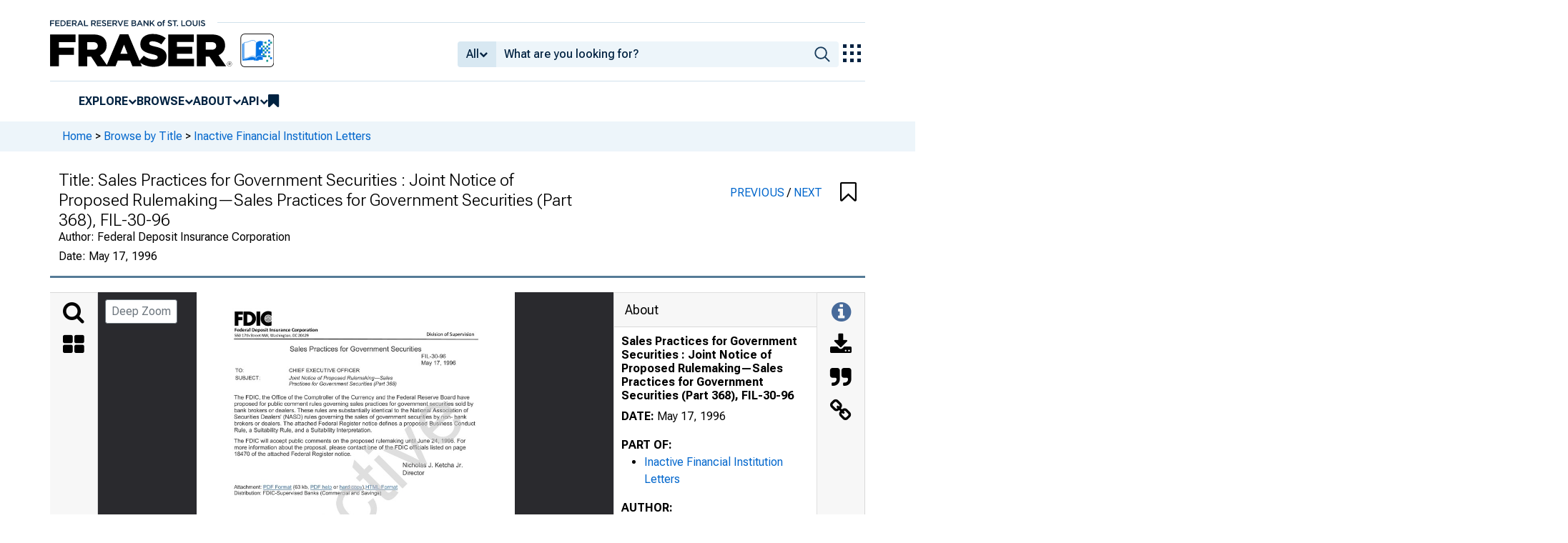

--- FILE ---
content_type: application/javascript
request_url: https://fraser.stlouisfed.org/SJ0AWQfR9fOkuGQxJr6A/L53uDc2ck84QchOG/fiIGKFw/NkRDb/BIRHx0B
body_size: 172569
content:
(function(){if(typeof Array.prototype.entries!=='function'){Object.defineProperty(Array.prototype,'entries',{value:function(){var index=0;const array=this;return {next:function(){if(index<array.length){return {value:[index,array[index++]],done:false};}else{return {done:true};}},[Symbol.iterator]:function(){return this;}};},writable:true,configurable:true});}}());(function(){CO();M3P();JOP();var Tl=function Jm(Vm,YF){var F1=Jm;switch(Vm){case lb:{return String(...YF);}break;case IU:{return parseInt(...YF);}break;case rw:{var tY=YF[E7];var B1=gs;for(var xm=gs;bs(xm,tY.length);++xm){var sS=HL(tY,xm);if(bs(sS,zT)||KM(sS,jX))B1=lB(B1,pY);}return B1;}break;}};var CB=function(vF,bS){return vF in bS;};var TS=function(Kd,jL){return Kd/jL;};var JY=function(){hY=(Rf.sjs_se_global_subkey?Rf.sjs_se_global_subkey.push(TL):Rf.sjs_se_global_subkey=[TL])&&Rf.sjs_se_global_subkey;};var C4=function(){return bM.apply(this,[IU,arguments]);};var K3=function SY(mD,DN){'use strict';var cO=SY;switch(mD){case fP:{var zl=DN[E7];hY.push(jl);if(L7[sl()[X9(N3)](NB,l4)][lY()[ql(Us)](lS,zS,h8)](zl)){var B4;return hY.pop(),B4=zl,B4;}hY.pop();}break;case rb:{var L9=DN[E7];var YL;hY.push(fm);return YL=L7[sl()[X9(bL)].call(null,tS,GB)][zY()[js(N3)](wl,X1,ZB,IS,Um)](L9)[Cl()[QN(FF)](VL,Yd,RL,p4)](function(GL){return L9[GL];})[gs],hY.pop(),YL;}break;case I6:{var AL=DN[E7];hY.push(BN);var wF=AL[lC(typeof Cl()[QN(EF)],lB([],[][[]]))?Cl()[QN(Y9)](Nl,m3,Mm,ZS):Cl()[QN(FF)](zd,Ul,xw,p4)](function(L9){return SY.apply(this,[rb,arguments]);});var Cd;return Cd=wF[sl()[X9(E4)](Sm,Fl)](Cl()[QN(W8)](JF,E3([]),NM,AB)),hY.pop(),Cd;}break;case EA:{hY.push(MF);try{var Ns=hY.length;var vM=E3(Q7);var p9=lB(lB(lB(lB(lB(lB(lB(lB(lB(lB(lB(lB(lB(lB(lB(lB(lB(lB(lB(lB(lB(lB(lB(lB(L7[lY()[ql(Ks)](zL,VM,xM)](L7[lY()[ql(cN)].call(null,US,l3,fM)][Cl()[QN(GS)](kY,OB,AS,zd)]),T4(L7[lY()[ql(Ks)].call(null,NL,VM,xM)](L7[lY()[ql(cN)](U8,l3,fM)][lC(typeof lY()[ql(l4)],lB('',[][[]]))?lY()[ql(JF)](FC,bN,xM):lY()[ql(HD)].apply(null,[GN,j1,R3])]),pY)),T4(L7[lY()[ql(Ks)].apply(null,[fC,VM,xM])](L7[lY()[ql(cN)](jD,l3,fM)][Cl()[QN(n1)](N3,q8,YB,j4)]),T1)),T4(L7[lY()[ql(Ks)](RY,VM,xM)](L7[lY()[ql(cN)](C9,l3,fM)][Cl()[QN(k3)](E3({}),GD,G3,vN)]),Y9)),T4(L7[lY()[ql(Ks)](ES,VM,xM)](L7[lC(typeof sl()[X9(C9)],'undefined')?sl()[X9(wl)](NL,UL):sl()[X9(GD)](vd,TN)][b1()[Fm(q9)].call(null,dS,E3(E3(gs)),O4)]),Rf[lY()[ql(QL)].call(null,hN,kC,O8)]())),T4(L7[lC(typeof lY()[ql(b3)],lB('',[][[]]))?lY()[ql(JF)](E3(E3({})),j8,FN):lY()[ql(Ks)].call(null,hN,VM,xM)](L7[lC(typeof lY()[ql(zC)],lB([],[][[]]))?lY()[ql(JF)].apply(null,[hd,ml,CF]):lY()[ql(cN)](E3({}),l3,fM)][UN()[bD(pL)](qN,GD,zd,dB,lS)]),kY)),T4(L7[RC(typeof lY()[ql(sB)],lB([],[][[]]))?lY()[ql(Ks)](E3(gs),VM,xM):lY()[ql(JF)].apply(null,[hd,v8,R8])](L7[lY()[ql(cN)].apply(null,[AB,l3,fM])][lY()[ql(Dd)].call(null,MF,vS,CC)]),ZC[RS])),T4(L7[lY()[ql(Ks)](E3(E3([])),VM,xM)](L7[lY()[ql(cN)].apply(null,[E3(E3(pY)),l3,fM])][sl()[X9(jC)](Z9,dY)]),Yd)),T4(L7[RC(typeof lY()[ql(MB)],lB([],[][[]]))?lY()[ql(Ks)].apply(null,[pq,VM,xM]):lY()[ql(JF)].apply(null,[Q3,M9,zR])](L7[lY()[ql(cN)].call(null,Fl,l3,fM)][lC(typeof Cl()[QN(RQ)],lB([],[][[]]))?Cl()[QN(Y9)](E3(E3(gs)),JF,vx,st):Cl()[QN(VL)].apply(null,[Er,R3,bQ,nQ])]),ZC[JF])),T4(L7[lY()[ql(Ks)].call(null,E3([]),VM,xM)](L7[lC(typeof lY()[ql(mI)],'undefined')?lY()[ql(JF)].apply(null,[X1,w0,pt]):lY()[ql(cN)](Yd,l3,fM)][sl()[X9(wh)].call(null,U0,fj)]),JF)),T4(L7[lY()[ql(Ks)].apply(null,[Er,VM,xM])](L7[lC(typeof lY()[ql(TQ)],'undefined')?lY()[ql(JF)](lS,rs,vv):lY()[ql(cN)].call(null,NQ,l3,fM)][lY()[ql(hI)].apply(null,[W8,jc,W8])]),qI)),T4(L7[lC(typeof lY()[ql(MJ)],'undefined')?lY()[ql(JF)](MF,nt,Hv):lY()[ql(Ks)](E3(gs),VM,xM)](L7[lY()[ql(cN)].call(null,Fl,l3,fM)][lC(typeof sl()[X9(OB)],lB([],[][[]]))?sl()[X9(wl)](cj,xs):sl()[X9(Cq)](KI,PQ)]),GD)),T4(L7[lY()[ql(Ks)].apply(null,[Nl,VM,xM])](L7[lY()[ql(cN)](T1,l3,fM)][lC(typeof b1()[Fm(Kz)],'undefined')?b1()[Fm(T1)](fE,b3,Zz):b1()[Fm(tQ)].call(null,Cj,E3(E3({})),q8)]),ZC[ft])),T4(L7[lY()[ql(Ks)](vN,VM,xM)](L7[lY()[ql(cN)].apply(null,[Ks,l3,fM])][lC(typeof lY()[ql(MZ)],lB([],[][[]]))?lY()[ql(JF)].apply(null,[RQ,jh,xz]):lY()[ql(Rx)](Ek,gz,dr)]),N3)),T4(L7[lY()[ql(Ks)](Q3,VM,xM)](L7[lY()[ql(cN)].apply(null,[EI,l3,fM])][sl()[X9(Br)](Fr,qQ)]),zC)),T4(L7[lY()[ql(Ks)].apply(null,[E3([]),VM,xM])](L7[RC(typeof lY()[ql(Dq)],lB('',[][[]]))?lY()[ql(cN)].call(null,RQ,l3,fM):lY()[ql(JF)](UQ,AQ,LR)][lC(typeof b1()[Fm(k3)],lB('',[][[]]))?b1()[Fm(T1)](R3,Ek,RQ):b1()[Fm(FJ)](dS,E3(E3([])),HD)]),p4)),T4(L7[lY()[ql(Ks)](Ks,VM,xM)](L7[lY()[ql(cN)](Q3,l3,fM)][RC(typeof lY()[ql(RQ)],lB([],[][[]]))?lY()[ql(HR)](jj,g0,RY):lY()[ql(JF)].apply(null,[AB,lz,KE])]),bL)),T4(L7[lC(typeof lY()[ql(wh)],lB('',[][[]]))?lY()[ql(JF)](GD,C0,YR):lY()[ql(Ks)](zC,VM,xM)](L7[lY()[ql(cN)](KI,l3,fM)][sl()[X9(Fk)](Xq,NQ)]),b3)),T4(L7[lY()[ql(Ks)](OB,VM,xM)](L7[RC(typeof lY()[ql(PZ)],lB('',[][[]]))?lY()[ql(cN)](E3(E3([])),l3,fM):lY()[ql(JF)](Er,Cr,tx)][b1()[Fm(n1)].call(null,BI,rz,h8)]),Vr)),T4(L7[lY()[ql(Ks)].apply(null,[wl,VM,xM])](L7[lY()[ql(cN)].apply(null,[NQ,l3,fM])][mq()[Dv(zC)](nx,UZ,N3,UQ,Um)]),OB)),T4(L7[lY()[ql(Ks)](E4,VM,xM)](L7[lY()[ql(cN)](RY,l3,fM)][b1()[Fm(bJ)](dc,jj,ph)]),ZC[pq])),T4(L7[lY()[ql(Ks)](Vr,VM,xM)](L7[lY()[ql(cN)].call(null,U8,l3,fM)][b1()[Fm(Dq)](kz,E3({}),QZ)]),NQ)),T4(L7[lC(typeof lY()[ql(GS)],lB([],[][[]]))?lY()[ql(JF)].call(null,RQ,Qx,SZ):lY()[ql(Ks)](N3,VM,xM)](L7[lC(typeof lY()[ql(Nx)],lB('',[][[]]))?lY()[ql(JF)](KI,Rs,vt):lY()[ql(cN)].apply(null,[Nl,l3,fM])][sl()[X9(Mc)](O4,EF)]),Rf[lC(typeof Cl()[QN(jD)],lB('',[][[]]))?Cl()[QN(Y9)](AB,p4,SQ,qt):Cl()[QN(xV)].call(null,E3(E3([])),rk,ME,PZ)]())),T4(L7[lY()[ql(Ks)](TL,VM,xM)](L7[Cl()[QN(MQ)](Y9,xk,jC,JI)][b1()[Fm(qI)](MF,jD,ml)]),Q3)),T4(L7[lY()[ql(Ks)](NQ,VM,xM)](L7[RC(typeof sl()[X9(GB)],'undefined')?sl()[X9(GD)].call(null,vd,TN):sl()[X9(wl)](zh,Qh)][lC(typeof Cl()[QN(Mm)],lB('',[][[]]))?Cl()[QN(Y9)](xk,O8,Gc,Cr):Cl()[QN(hs)](Nl,LE,bJ,zt)]),NL));var YZ;return hY.pop(),YZ=p9,YZ;}catch(MI){hY.splice(Hr(Ns,pY),Infinity,MF);var TV;return hY.pop(),TV=gs,TV;}hY.pop();}break;case rp:{hY.push(Ir);var B0=L7[lY()[ql(qI)](U8,kL,QV)][RC(typeof b1()[Fm(Yj)],lB('',[][[]]))?b1()[Fm(nx)].apply(null,[EC,W8,Vr]):b1()[Fm(T1)].apply(null,[QE,hN,SQ])]?pY:gs;var CQ=L7[lY()[ql(qI)].call(null,bL,kL,QV)][sl()[X9(PZ)](VQ,nZ)]?pY:gs;var sZ=L7[lY()[ql(qI)].call(null,hN,kL,QV)][sl()[X9(zt)].call(null,c8,nJ)]?pY:gs;var tJ=L7[lC(typeof lY()[ql(Dd)],lB('',[][[]]))?lY()[ql(JF)](IZ,Kq,Ct):lY()[ql(qI)].apply(null,[UQ,kL,QV])][RC(typeof GQ()[It(MF)],lB(lY()[ql(Jk)].apply(null,[GD,Ig,Nq]),[][[]]))?GQ()[It(Yj)](gk,wl,Kz,U8):GQ()[It(GD)](Wq,n0,qV,MZ)]?pY:gs;var wt=L7[lY()[ql(qI)](cs,kL,QV)][b1()[Fm(lR)](Tr,U8,Cq)]?pY:gs;var Fq=L7[lC(typeof lY()[ql(hN)],lB('',[][[]]))?lY()[ql(JF)].call(null,Mx,LI,mk):lY()[ql(qI)].call(null,jC,kL,QV)][lY()[ql(Ox)](xr,w3,dx)]?pY:ZC[T1];var St=L7[lC(typeof lY()[ql(Gj)],lB('',[][[]]))?lY()[ql(JF)](JF,tE,Lv):lY()[ql(qI)](p4,kL,QV)][lY()[ql(Dx)](qI,xN,Nl)]?pY:gs;var bZ=L7[lY()[ql(qI)](E3({}),kL,QV)][Cl()[QN(rZ)](Yd,Rt,EB,Jk)]?pY:Rf[Cl()[QN(Ek)](E3(E3({})),bL,Id,Yd)]();var Gz=L7[lY()[ql(qI)].call(null,E3(E3({})),kL,QV)][lY()[ql(Lc)](E3([]),c3,WJ)]?pY:gs;var T0=L7[GQ()[It(bL)].apply(null,[Rc,Jk,qh,vN])][lC(typeof b1()[Fm(Y9)],lB('',[][[]]))?b1()[Fm(T1)](HV,b3,H0):b1()[Fm(Yd)](s3,Fl,NQ)].bind?pY:ZC[T1];var GZ=L7[lY()[ql(qI)](C9,kL,QV)][b1()[Fm(dk)](JM,E3(E3(pY)),wl)]?ZC[b3]:gs;var Tv=L7[lY()[ql(qI)](X1,kL,QV)][mq()[Dv(Mh)](Zc,m3,TL,OB,GN)]?pY:gs;var Tj;var pj;try{var fz=hY.length;var wc=E3(E3(E7));Tj=L7[lY()[ql(qI)].apply(null,[E3(E3(gs)),kL,QV])][Cl()[QN(Gx)](pq,p4,B2,sz)]?pY:gs;}catch(Hz){hY.splice(Hr(fz,pY),Infinity,Ir);Tj=gs;}try{var Dr=hY.length;var sr=E3(E3(E7));pj=L7[lC(typeof lY()[ql(NJ)],lB('',[][[]]))?lY()[ql(JF)](bq,pE,pY):lY()[ql(qI)](Vr,kL,QV)][Cl()[QN(LI)].apply(null,[mI,fC,HC,CE])]?pY:gs;}catch(N0){hY.splice(Hr(Dr,pY),Infinity,Ir);pj=gs;}var Lj;return hY.pop(),Lj=lB(lB(lB(lB(lB(lB(lB(lB(lB(lB(lB(lB(lB(B0,T4(CQ,ZC[b3])),T4(sZ,T1)),T4(tJ,Y9)),T4(wt,wl)),T4(Fq,kY)),T4(St,Um)),T4(bZ,Yd)),T4(Tj,Jk)),T4(pj,JF)),T4(Gz,qI)),T4(T0,GD)),T4(GZ,TL)),T4(Tv,N3)),Lj;}break;case vw:{var bR=DN[E7];hY.push(tR);var tk=lY()[ql(Jk)].apply(null,[Yj,hO,Nq]);var Pk=lY()[ql(RV)].call(null,zC,Jt,vh);var kx=gs;var wq=bR[GQ()[It(pq)](Gv,GD,GB,cN)]();while(bs(kx,wq[RC(typeof sl()[X9(NJ)],lB('',[][[]]))?sl()[X9(gs)].apply(null,[kg,QZ]):sl()[X9(wl)].apply(null,[G3,P0])])){if(Qv(Pk[b1()[Fm(GN)](RB,Vj,zd)](wq[lC(typeof b1()[Fm(RY)],lB([],[][[]]))?b1()[Fm(T1)].apply(null,[zx,IZ,Aq]):b1()[Fm(Um)](FS,E3(gs),OB)](kx)),ZC[T1])||Qv(Pk[b1()[Fm(GN)].call(null,RB,mI,zd)](wq[lC(typeof b1()[Fm(fM)],lB('',[][[]]))?b1()[Fm(T1)](Zv,E3(pY),rj):b1()[Fm(Um)].call(null,FS,RY,OB)](lB(kx,pY))),Rf[RC(typeof Cl()[QN(nJ)],'undefined')?Cl()[QN(Ek)](rz,RS,k9,Yd):Cl()[QN(Y9)](gV,E3({}),kh,bh)]())){tk+=Rf[Cl()[QN(MZ)].apply(null,[mI,E3(E3({})),Jt,Mc])]();}else{tk+=gs;}kx=lB(kx,T1);}var kE;return hY.pop(),kE=tk,kE;}break;case t6:{var Qj;hY.push(XR);var Dc;var xc;for(Qj=gs;bs(Qj,DN[sl()[X9(gs)](Ic,QZ)]);Qj+=ZC[b3]){xc=DN[Qj];}Dc=xc[lY()[ql(tV)](JF,lh,jh)]();if(L7[lY()[ql(qI)](mh,Rj,QV)].bmak[lY()[ql(dr)](xr,Wx,fq)][Dc]){L7[lY()[ql(qI)](FC,Rj,QV)].bmak[lY()[ql(dr)].apply(null,[CC,Wx,fq])][Dc].apply(L7[lY()[ql(qI)](tI,Rj,QV)].bmak[lY()[ql(dr)].call(null,GD,Wx,fq)],xc);}hY.pop();}break;case gH:{var Fh=nZ;hY.push(lx);var Rq=lY()[ql(Jk)].apply(null,[RY,Zs,Nq]);for(var XV=ZC[T1];bs(XV,Fh);XV++){Rq+=lY()[ql(LE)].call(null,rk,KQ,Us);Fh++;}hY.pop();}break;case fX:{hY.push(CR);L7[RC(typeof UN()[bD(wl)],lB(lC(typeof lY()[ql(gs)],lB('',[][[]]))?lY()[ql(JF)](E3(gs),Lh,gk):lY()[ql(Jk)](E3({}),I5,Nq),[][[]]))?UN()[bD(LV)].call(null,Gh,qI,EF,lR,rz):UN()[bD(wl)](zI,KV,hd,JR,MZ)](function(){return SY.apply(this,[gH,arguments]);},ZC[LV]);hY.pop();}break;}};var L0=function(jV,PV){return jV%PV;};var lC=function(Xx,hv){return Xx===hv;};var zr=function(){if(L7["Date"]["now"]&&typeof L7["Date"]["now"]()==='number'){return L7["Math"]["round"](L7["Date"]["now"]()/1000);}else{return L7["Math"]["round"](+new (L7["Date"])()/1000);}};var Tk=function(){cQ=["\x6c\x65\x6e\x67\x74\x68","\x41\x72\x72\x61\x79","\x63\x6f\x6e\x73\x74\x72\x75\x63\x74\x6f\x72","\x6e\x75\x6d\x62\x65\x72"];};var kI=function Wh(Nc,Dh){'use strict';var Jh=Wh;switch(Nc){case gH:{var mJ=Dh[E7];var kv=Dh[Q7];hY.push(BR);if(dZ(kv,null)||KM(kv,mJ[sl()[X9(gs)].call(null,EY,QZ)]))kv=mJ[RC(typeof sl()[X9(W8)],lB([],[][[]]))?sl()[X9(gs)](EY,QZ):sl()[X9(wl)](Zk,Bc)];for(var Ar=gs,NI=new (L7[RC(typeof sl()[X9(pL)],lB('',[][[]]))?sl()[X9(N3)](QB,l4):sl()[X9(wl)](QI,Rx)])(kv);bs(Ar,kv);Ar++)NI[Ar]=mJ[Ar];var Zq;return hY.pop(),Zq=NI,Zq;}break;case IP:{var SI=Dh[E7];hY.push(Ej);var BQ=lY()[ql(Jk)].apply(null,[GN,J3,Nq]);var Vx=RC(typeof lY()[ql(tI)],lB('',[][[]]))?lY()[ql(Jk)].call(null,FI,J3,Nq):lY()[ql(JF)](zL,dx,UJ);var OV=RC(typeof lY()[ql(Nx)],lB('',[][[]]))?lY()[ql(qQ)](MQ,hL,Cx):lY()[ql(JF)](hN,UQ,MZ);var RZ=[];try{var Uc=hY.length;var sE=E3([]);try{BQ=SI[lC(typeof b1()[Fm(fM)],lB('',[][[]]))?b1()[Fm(T1)](fR,LV,Fj):b1()[Fm(zV)].apply(null,[Ml,GD,rz])];}catch(Ec){hY.splice(Hr(Uc,pY),Infinity,Ej);if(Ec[sl()[X9(MZ)](mF,lR)][Cl()[QN(Ct)](RS,C9,IM,rZ)](OV)){BQ=RC(typeof Cl()[QN(LZ)],lB([],[][[]]))?Cl()[QN(NJ)](E3(gs),jC,z8,NQ):Cl()[QN(Y9)].call(null,E3({}),E3(E3(gs)),UI,Nq);}}var cI=L7[sl()[X9(GD)].call(null,cY,TN)][sl()[X9(hN)].call(null,fB,Ct)](A0(L7[RC(typeof sl()[X9(N3)],lB('',[][[]]))?sl()[X9(GD)](cY,TN):sl()[X9(wl)](nr,Vv)][lY()[ql(LE)].call(null,hd,mL,Us)](),IV))[lY()[ql(ft)](TL,Zc,mI)]();SI[b1()[Fm(zV)](Ml,X1,rz)]=cI;Vx=RC(SI[b1()[Fm(zV)].call(null,Ml,Mx,rz)],cI);RZ=[Qz(Q7,[b1()[Fm(zC)].call(null,ps,ft,p4),BQ]),Qz(Q7,[lC(typeof sl()[X9(NL)],lB([],[][[]]))?sl()[X9(wl)](Wt,hq):sl()[X9(Jk)].apply(null,[S3,MZ]),rr(Vx,pY)[lY()[ql(ft)](wR,Zc,mI)]()])];var GV;return hY.pop(),GV=RZ,GV;}catch(Sz){hY.splice(Hr(Uc,pY),Infinity,Ej);RZ=[Qz(Q7,[b1()[Fm(zC)](ps,pq,p4),BQ]),Qz(Q7,[sl()[X9(Jk)].apply(null,[S3,MZ]),Vx])];}var Vz;return hY.pop(),Vz=RZ,Vz;}break;case In:{var sq=Dh[E7];hY.push(xh);var XJ=sl()[X9(mI)](KB,AB);var OZ=sl()[X9(mI)].apply(null,[KB,AB]);var jE=new (L7[RC(typeof b1()[Fm(qs)],lB([],[][[]]))?b1()[Fm(Nx)].call(null,gL,Nl,hd):b1()[Fm(T1)](Qq,MF,RE)])(new (L7[b1()[Fm(Nx)](gL,m3,hd)])(lC(typeof Cl()[QN(nQ)],'undefined')?Cl()[QN(Y9)].apply(null,[zL,Yk,Pc,Zk]):Cl()[QN(Ex)].apply(null,[E3(E3({})),vN,EB,Qr])));try{var BJ=hY.length;var mz=E3({});if(E3(E3(L7[lY()[ql(qI)].apply(null,[q8,Cm,QV])][sl()[X9(bL)](LB,GB)]))&&E3(E3(L7[lC(typeof lY()[ql(Fl)],'undefined')?lY()[ql(JF)](vN,nE,Kq):lY()[ql(qI)].apply(null,[W8,Cm,QV])][sl()[X9(bL)](LB,GB)][lC(typeof b1()[Fm(T1)],'undefined')?b1()[Fm(T1)](Er,E3(gs),Aj):b1()[Fm(l4)].call(null,Oj,MF,Er)]))){var WR=L7[sl()[X9(bL)].call(null,LB,GB)][b1()[Fm(l4)].apply(null,[Oj,C9,Er])](L7[mq()[Dv(AB)](hZ,ZZ,b3,GB,Yj)][lC(typeof b1()[Fm(FC)],'undefined')?b1()[Fm(T1)](MJ,E3(pY),IE):b1()[Fm(Yd)](HQ,FC,NQ)],b1()[Fm(nQ)].call(null,As,xk,Ox));if(WR){XJ=jE[sl()[X9(GN)].apply(null,[hD,O4])](WR[b1()[Fm(zC)](VS,E4,p4)][lY()[ql(ft)](LV,QI,mI)]());}}OZ=RC(L7[lY()[ql(qI)](vN,Cm,QV)],sq);}catch(jx){hY.splice(Hr(BJ,pY),Infinity,xh);XJ=sl()[X9(UQ)].apply(null,[Wz,MB]);OZ=sl()[X9(UQ)].apply(null,[Wz,MB]);}var Kc=lB(XJ,T4(OZ,pY))[RC(typeof lY()[ql(Vr)],'undefined')?lY()[ql(ft)].apply(null,[X1,QI,mI]):lY()[ql(JF)](zC,Fv,DI)]();var Vt;return hY.pop(),Vt=Kc,Vt;}break;case z5:{hY.push(mx);var WQ=L7[sl()[X9(bL)](L3,GB)][sl()[X9(dR)](Ir,nj)]?L7[sl()[X9(bL)](L3,GB)][zY()[js(N3)](wl,E4,jk,IS,JF)](L7[sl()[X9(bL)](L3,GB)][sl()[X9(dR)](Ir,nj)](L7[RC(typeof lY()[ql(Qr)],lB('',[][[]]))?lY()[ql(cN)].apply(null,[hd,Ts,fM]):lY()[ql(JF)].call(null,E3([]),Gv,rx)]))[sl()[X9(E4)].apply(null,[N1,Fl])](Cl()[QN(W8)].call(null,E3(E3({})),T1,Qc,AB)):lY()[ql(Jk)].apply(null,[bL,zm,Nq]);var Mq;return hY.pop(),Mq=WQ,Mq;}break;case q6:{hY.push(C9);var Lt=sl()[X9(mI)].apply(null,[EJ,AB]);try{var fI=hY.length;var kJ=E3(Q7);if(L7[RC(typeof lY()[ql(Lc)],lB([],[][[]]))?lY()[ql(cN)].apply(null,[MF,Tr,fM]):lY()[ql(JF)].apply(null,[C9,wQ,OB])]&&L7[lY()[ql(cN)].call(null,FC,Tr,fM)][b1()[Fm(LZ)].apply(null,[Cq,E3(E3(gs)),Oz])]&&L7[lY()[ql(cN)](mh,Tr,fM)][b1()[Fm(LZ)](Cq,E3({}),Oz)][b1()[Fm(j4)](FV,gs,Ez)]){var Lq=L7[lY()[ql(cN)](gV,Tr,fM)][b1()[Fm(LZ)].call(null,Cq,E3([]),Oz)][b1()[Fm(j4)](FV,OB,Ez)][lY()[ql(ft)](Vj,rk,mI)]();var nR;return hY.pop(),nR=Lq,nR;}else{var Oh;return hY.pop(),Oh=Lt,Oh;}}catch(f0){hY.splice(Hr(fI,pY),Infinity,C9);var gc;return hY.pop(),gc=Lt,gc;}hY.pop();}break;case Qf:{hY.push(qr);var lv=sl()[X9(mI)](V5,AB);try{var KZ=hY.length;var VJ=E3({});if(L7[lY()[ql(cN)].apply(null,[E3(pY),MN,fM])][lC(typeof sl()[X9(Mh)],lB([],[][[]]))?sl()[X9(wl)](Qr,rv):sl()[X9(Oq)].call(null,XZ,Oq)]&&L7[lY()[ql(cN)].apply(null,[E3(pY),MN,fM])][sl()[X9(Oq)](XZ,Oq)][gs]&&L7[lY()[ql(cN)](gV,MN,fM)][sl()[X9(Oq)](XZ,Oq)][gs][gs]&&L7[lY()[ql(cN)](fj,MN,fM)][sl()[X9(Oq)].apply(null,[XZ,Oq])][gs][gs][YV()[kr(MZ)].call(null,l4,kk,N3,fM)]){var gv=lC(L7[lY()[ql(cN)].apply(null,[lS,MN,fM])][sl()[X9(Oq)](XZ,Oq)][gs][gs][YV()[kr(MZ)](l4,kk,N3,cs)],L7[lY()[ql(cN)].call(null,q8,MN,fM)][lC(typeof sl()[X9(fZ)],lB([],[][[]]))?sl()[X9(wl)].apply(null,[kQ,JE]):sl()[X9(Oq)](XZ,Oq)][gs]);var WE=gv?RC(typeof b1()[Fm(hd)],lB([],[][[]]))?b1()[Fm(kY)](Tt,Yj,qI):b1()[Fm(T1)](JI,zC,AJ):sl()[X9(Yd)].apply(null,[Qt,LV]);var zc;return hY.pop(),zc=WE,zc;}else{var MV;return hY.pop(),MV=lv,MV;}}catch(Tc){hY.splice(Hr(KZ,pY),Infinity,qr);var Mz;return hY.pop(),Mz=lv,Mz;}hY.pop();}break;case AP:{hY.push(pr);var FQ=lC(typeof sl()[X9(vN)],'undefined')?sl()[X9(wl)](mZ,Sh):sl()[X9(mI)](bm,AB);if(L7[RC(typeof lY()[ql(CC)],'undefined')?lY()[ql(cN)](NQ,mF,fM):lY()[ql(JF)](Er,tq,Xj)]&&L7[lY()[ql(cN)](E3(E3(pY)),mF,fM)][sl()[X9(Oq)].call(null,dD,Oq)]&&L7[lY()[ql(cN)].call(null,FC,mF,fM)][sl()[X9(Oq)].apply(null,[dD,Oq])][lY()[ql(MB)].call(null,GB,gY,xZ)]){var DQ=L7[lY()[ql(cN)].apply(null,[Rt,mF,fM])][sl()[X9(Oq)](dD,Oq)][lC(typeof lY()[ql(Nl)],lB('',[][[]]))?lY()[ql(JF)](kY,Nj,qE):lY()[ql(MB)].apply(null,[OB,gY,xZ])];try{var lk=hY.length;var cv=E3({});var hx=L7[sl()[X9(GD)].apply(null,[VC,TN])][sl()[X9(hN)].call(null,R1,Ct)](A0(L7[sl()[X9(GD)].call(null,VC,TN)][lY()[ql(LE)](pq,Cr,Us)](),IV))[lY()[ql(ft)](FI,FV,mI)]();L7[lY()[ql(cN)].apply(null,[GD,mF,fM])][sl()[X9(Oq)](dD,Oq)][lY()[ql(MB)](fx,gY,xZ)]=hx;var bI=lC(L7[lY()[ql(cN)](E3({}),mF,fM)][sl()[X9(Oq)](dD,Oq)][lY()[ql(MB)](E3(E3(gs)),gY,xZ)],hx);var xR=bI?b1()[Fm(kY)].call(null,FS,E3(E3([])),qI):sl()[X9(Yd)](ZB,LV);L7[lY()[ql(cN)](E3(E3([])),mF,fM)][RC(typeof sl()[X9(wl)],lB('',[][[]]))?sl()[X9(Oq)].apply(null,[dD,Oq]):sl()[X9(wl)](OR,Q3)][lY()[ql(MB)](gV,gY,xZ)]=DQ;var M0;return hY.pop(),M0=xR,M0;}catch(Sv){hY.splice(Hr(lk,pY),Infinity,pr);if(RC(L7[lY()[ql(cN)](rk,mF,fM)][lC(typeof sl()[X9(Ek)],'undefined')?sl()[X9(wl)](Tz,XQ):sl()[X9(Oq)](dD,Oq)][lY()[ql(MB)].call(null,pY,gY,xZ)],DQ)){L7[RC(typeof lY()[ql(AB)],lB('',[][[]]))?lY()[ql(cN)](E3([]),mF,fM):lY()[ql(JF)](zC,rR,gJ)][sl()[X9(Oq)](dD,Oq)][lY()[ql(MB)](bq,gY,xZ)]=DQ;}var Es;return hY.pop(),Es=FQ,Es;}}else{var QJ;return hY.pop(),QJ=FQ,QJ;}hY.pop();}break;case dw:{hY.push(xj);var jv=sl()[X9(mI)].call(null,M3,AB);try{var zs=hY.length;var Ih=E3(Q7);if(L7[lY()[ql(cN)].apply(null,[mh,h9,fM])][sl()[X9(Oq)](gF,Oq)]&&L7[lY()[ql(cN)](rk,h9,fM)][sl()[X9(Oq)].call(null,gF,Oq)][gs]){var rq=lC(L7[lY()[ql(cN)].apply(null,[W8,h9,fM])][sl()[X9(Oq)].apply(null,[gF,Oq])][b1()[Fm(Us)].call(null,kL,E3({}),bq)](ZC[Mx]),L7[lC(typeof lY()[ql(Ek)],'undefined')?lY()[ql(JF)](E3(E3({})),Vj,OR):lY()[ql(cN)](KI,h9,fM)][lC(typeof sl()[X9(pq)],'undefined')?sl()[X9(wl)](hE,zj):sl()[X9(Oq)](gF,Oq)][gs]);var WZ=rq?b1()[Fm(kY)](vY,Q3,qI):sl()[X9(Yd)].call(null,QS,LV);var BZ;return hY.pop(),BZ=WZ,BZ;}else{var JQ;return hY.pop(),JQ=jv,JQ;}}catch(Ws){hY.splice(Hr(zs,pY),Infinity,xj);var AR;return hY.pop(),AR=jv,AR;}hY.pop();}break;case ZT:{hY.push(Yz);try{var Sx=hY.length;var Ah=E3(E3(E7));var gr=gs;var Nr=L7[sl()[X9(bL)](Pl,GB)][RC(typeof b1()[Fm(l4)],lB([],[][[]]))?b1()[Fm(l4)].call(null,wr,E3(E3([])),Er):b1()[Fm(T1)].apply(null,[Zt,VL,gj])](L7[lY()[ql(PQ)](cN,wD,Oq)][b1()[Fm(Yd)].apply(null,[pz,VL,NQ])],sl()[X9(Gj)](Ck,EI));if(Nr){gr++;E3(E3(Nr[RC(typeof b1()[Fm(Ct)],lB([],[][[]]))?b1()[Fm(zC)].call(null,D4,mh,p4):b1()[Fm(T1)](RE,jD,Uh)]))&&KM(Nr[b1()[Fm(zC)].call(null,D4,pY,p4)][lY()[ql(ft)](O8,rV,mI)]()[b1()[Fm(GN)](I8,q8,zd)](Cl()[QN(l4)](fj,gs,YQ,q8)),Dt(pY))&&gr++;}var tt=gr[lY()[ql(ft)](ft,rV,mI)]();var gt;return hY.pop(),gt=tt,gt;}catch(TE){hY.splice(Hr(Sx,pY),Infinity,Yz);var Xt;return Xt=sl()[X9(mI)].call(null,NY,AB),hY.pop(),Xt;}hY.pop();}break;case lb:{hY.push(Lc);if(L7[lY()[ql(qI)](O8,Uz,QV)][mq()[Dv(AB)](ml,ZZ,b3,xr,wR)]){if(L7[sl()[X9(bL)](Sr,GB)][b1()[Fm(l4)](GE,W8,Er)](L7[lY()[ql(qI)].call(null,xr,Uz,QV)][mq()[Dv(AB)](ml,ZZ,b3,FI,E3(E3([])))][b1()[Fm(Yd)](Pv,LE,NQ)],lY()[ql(xM)](b3,jz,lV))){var Eq;return Eq=b1()[Fm(kY)].apply(null,[hj,E3(gs),qI]),hY.pop(),Eq;}var BV;return BV=sl()[X9(UQ)](OI,MB),hY.pop(),BV;}var PR;return PR=sl()[X9(mI)](rD,AB),hY.pop(),PR;}break;case XO:{var vr;hY.push(qq);return vr=E3(CB(b1()[Fm(Yd)].call(null,K8,jj,NQ),L7[lY()[ql(qI)](NL,x9,QV)][lY()[ql(Lc)].apply(null,[wR,f9,WJ])][lY()[ql(Ph)](qs,Bc,Fk)][lC(typeof YV()[kr(AB)],lB(RC(typeof lY()[ql(T1)],'undefined')?lY()[ql(Jk)](Vr,ST,Nq):lY()[ql(JF)](Nx,fr,bE),[][[]]))?YV()[kr(pY)].call(null,Lx,ft,Sc,Mx):YV()[kr(NQ)](PQ,gj,GD,zL)])||CB(b1()[Fm(Yd)](K8,qs,NQ),L7[lC(typeof lY()[ql(NL)],'undefined')?lY()[ql(JF)](JF,Px,Ph):lY()[ql(qI)](qs,x9,QV)][lY()[ql(Lc)](ft,f9,WJ)][lY()[ql(Ph)].apply(null,[fM,Bc,Fk])][lY()[ql(dq)].apply(null,[RQ,Js,Gx])])),hY.pop(),vr;}break;}};var th=function(){if(L7["Date"]["now"]&&typeof L7["Date"]["now"]()==='number'){return L7["Date"]["now"]();}else{return +new (L7["Date"])();}};var qJ=function Bz(IR,dJ){'use strict';var Nz=Bz;switch(IR){case GH:{var GI=dJ[E7];var lt=dJ[Q7];var sv=dJ[V];hY.push(kQ);try{var rJ=hY.length;var hR=E3([]);var TJ;return TJ=Qz(Q7,[b1()[Fm(bq)].call(null,hC,U8,TQ),sl()[X9(fM)](cm,C9),zY()[js(Yd)].call(null,Y9,IZ,ms,jh,EI),GI.call(lt,sv)]),hY.pop(),TJ;}catch(jQ){hY.splice(Hr(rJ,pY),Infinity,kQ);var Ur;return Ur=Qz(Q7,[b1()[Fm(bq)].apply(null,[hC,NQ,TQ]),lY()[ql(RS)].apply(null,[E3(E3(pY)),Q9,Q3]),zY()[js(Yd)].call(null,Y9,b3,ms,jh,E3(E3(gs))),jQ]),hY.pop(),Ur;}hY.pop();}break;case kp:{return this;}break;case OT:{var Gq=dJ[E7];var Th;hY.push(O0);return Th=Qz(Q7,[lY()[ql(Nl)].apply(null,[cN,DV,Fl]),Gq]),hY.pop(),Th;}break;case wg:{return this;}break;case Jn:{return this;}break;case lb:{hY.push(YI);var br;return br=b1()[Fm(q8)](ZV,mI,mh),hY.pop(),br;}break;case G2:{var Jz=dJ[E7];hY.push(dB);var lQ=L7[sl()[X9(bL)].apply(null,[Tq,GB])](Jz);var Hh=[];for(var gZ in lQ)Hh[Cl()[QN(pY)](Nx,U8,gM,GS)](gZ);Hh[zY()[js(zC)](Yd,Vj,Lk,HD,Vj)]();var dv;return dv=function pI(){hY.push(ZS);for(;Hh[sl()[X9(gs)](Gr,QZ)];){var qx=Hh[b1()[Fm(ft)](XE,LE,R3)]();if(CB(qx,lQ)){var Bq;return pI[mq()[Dv(gs)].apply(null,[GR,dx,kY,JF,VL])]=qx,pI[sl()[X9(pL)](sJ,n1)]=E3(ZC[b3]),hY.pop(),Bq=pI,Bq;}}pI[lC(typeof sl()[X9(ES)],'undefined')?sl()[X9(wl)].call(null,qN,gE):sl()[X9(pL)](sJ,n1)]=E3(gs);var ZJ;return hY.pop(),ZJ=pI,ZJ;},hY.pop(),dv;}break;case Q7:{hY.push(Mt);this[sl()[X9(pL)](cz,n1)]=E3(ZC[T1]);var YJ=this[Cl()[QN(FC)](U8,Yd,sx,cs)][gs][RC(typeof Cl()[QN(MZ)],'undefined')?Cl()[QN(Nl)].apply(null,[Nl,hd,nz,qv]):Cl()[QN(Y9)].call(null,fj,vN,Tq,BE)];if(lC(lY()[ql(RS)](Vr,UF,Q3),YJ[b1()[Fm(bq)](gm,TL,TQ)]))throw YJ[zY()[js(Yd)].apply(null,[Y9,qI,bt,jh,E3(E3({}))])];var Ix;return Ix=this[b1()[Fm(O8)].call(null,SR,p4,EI)],hY.pop(),Ix;}break;case IP:{var Et=dJ[E7];var nc;hY.push(kz);return nc=Et&&dZ(sl()[X9(OB)](QI,nx),typeof L7[Cl()[QN(N3)](Mx,EF,vQ,w0)])&&lC(Et[Cl()[QN(Yd)](E4,sB,ht,U8)],L7[Cl()[QN(N3)].call(null,mh,RY,vQ,w0)])&&RC(Et,L7[RC(typeof Cl()[QN(Nl)],lB([],[][[]]))?Cl()[QN(N3)].call(null,Ek,b3,vQ,w0):Cl()[QN(Y9)](kY,Nl,cx,HI)][b1()[Fm(Yd)](Cz,E3(E3(pY)),NQ)])?RC(typeof sl()[X9(rz)],'undefined')?sl()[X9(Nl)](Vc,Um):sl()[X9(wl)](qR,Nq):typeof Et,hY.pop(),nc;}break;case dw:{var Oc=dJ[E7];return typeof Oc;}break;case mA:{var Fx=dJ[E7];var Kh=dJ[Q7];var Ot=dJ[V];hY.push(Ph);Fx[Kh]=Ot[mq()[Dv(gs)].apply(null,[RV,dx,kY,Mh,gs])];hY.pop();}break;}};var ZE=function Y0(jq,VR){'use strict';var kj=Y0;switch(jq){case ZT:{var lE=function(wv,Dj){hY.push(pJ);if(E3(EV)){for(var Wc=ZC[T1];bs(Wc,QZ);++Wc){if(bs(Wc,Yj)||lC(Wc,Ul)||lC(Wc,Mx)||lC(Wc,Rf[lC(typeof sl()[X9(wl)],'undefined')?sl()[X9(wl)](Ic,tE):sl()[X9(NL)](W4,vN)]())){Bt[Wc]=Dt(pY);}else{Bt[Wc]=EV[sl()[X9(gs)](Ll,QZ)];EV+=L7[Cl()[QN(Jk)](pY,rk,tR,Hk)][Cl()[QN(NQ)](EF,E3({}),Bm,mI)](Wc);}}}var vI=lY()[ql(Jk)].call(null,Q3,WO,Nq);for(var tj=ZC[T1];bs(tj,wv[sl()[X9(gs)](Ll,QZ)]);tj++){var JV=wv[lC(typeof b1()[Fm(zC)],lB('',[][[]]))?b1()[Fm(T1)](Vs,hN,Nt):b1()[Fm(Um)](Ol,N3,OB)](tj);var Bh=rr(zq(Dj,Jk),ZC[wl]);Dj*=ZC[kY];Dj&=ZC[Um];Dj+=ZC[Yd];Dj&=ZC[Jk];var OJ=Bt[wv[RC(typeof lY()[ql(gs)],lB('',[][[]]))?lY()[ql(OB)].call(null,KI,kl,Ez):lY()[ql(JF)].call(null,LE,ZI,fr)](tj)];if(lC(typeof JV[lC(typeof lY()[ql(gs)],lB('',[][[]]))?lY()[ql(JF)](UQ,pV,fr):lY()[ql(MZ)].apply(null,[kY,cL,nx])],sl()[X9(OB)](xE,nx))){var lq=JV[lY()[ql(MZ)].apply(null,[fC,cL,nx])](gs);if(Qv(lq,Yj)&&bs(lq,QZ)){OJ=Bt[lq];}}if(Qv(OJ,gs)){var Gs=L0(Bh,EV[lC(typeof sl()[X9(zC)],lB('',[][[]]))?sl()[X9(wl)](X1,b0):sl()[X9(gs)](Ll,QZ)]);OJ+=Gs;OJ%=EV[lC(typeof sl()[X9(Um)],'undefined')?sl()[X9(wl)](bk,DE):sl()[X9(gs)].apply(null,[Ll,QZ])];JV=EV[OJ];}vI+=JV;}var zz;return hY.pop(),zz=vI,zz;};var OE=function(wZ){var d0=[0x428a2f98,0x71374491,0xb5c0fbcf,0xe9b5dba5,0x3956c25b,0x59f111f1,0x923f82a4,0xab1c5ed5,0xd807aa98,0x12835b01,0x243185be,0x550c7dc3,0x72be5d74,0x80deb1fe,0x9bdc06a7,0xc19bf174,0xe49b69c1,0xefbe4786,0x0fc19dc6,0x240ca1cc,0x2de92c6f,0x4a7484aa,0x5cb0a9dc,0x76f988da,0x983e5152,0xa831c66d,0xb00327c8,0xbf597fc7,0xc6e00bf3,0xd5a79147,0x06ca6351,0x14292967,0x27b70a85,0x2e1b2138,0x4d2c6dfc,0x53380d13,0x650a7354,0x766a0abb,0x81c2c92e,0x92722c85,0xa2bfe8a1,0xa81a664b,0xc24b8b70,0xc76c51a3,0xd192e819,0xd6990624,0xf40e3585,0x106aa070,0x19a4c116,0x1e376c08,0x2748774c,0x34b0bcb5,0x391c0cb3,0x4ed8aa4a,0x5b9cca4f,0x682e6ff3,0x748f82ee,0x78a5636f,0x84c87814,0x8cc70208,0x90befffa,0xa4506ceb,0xbef9a3f7,0xc67178f2];var FR=0x6a09e667;var nk=0xbb67ae85;var RI=0x3c6ef372;var Tx=0xa54ff53a;var wE=0x510e527f;var rc=0x9b05688c;var xv=0x1f83d9ab;var Ux=0x5be0cd19;var NZ=vc(wZ);var fV=NZ["length"]*8;NZ+=L7["String"]["fromCharCode"](0x80);var gx=NZ["length"]/4+2;var dh=L7["Math"]["ceil"](gx/16);var Sk=new (L7["Array"])(dh);for(var Zr=0;Zr<dh;Zr++){Sk[Zr]=new (L7["Array"])(16);for(var vR=0;vR<16;vR++){Sk[Zr][vR]=NZ["charCodeAt"](Zr*64+vR*4)<<24|NZ["charCodeAt"](Zr*64+vR*4+1)<<16|NZ["charCodeAt"](Zr*64+vR*4+2)<<8|NZ["charCodeAt"](Zr*64+vR*4+3)<<0;}}var Mr=fV/L7["Math"]["pow"](2,32);Sk[dh-1][14]=L7["Math"]["floor"](Mr);Sk[dh-1][15]=fV;for(var Nk=0;Nk<dh;Nk++){var Jx=new (L7["Array"])(64);var Sq=FR;var Xc=nk;var HE=RI;var F0=Tx;var HJ=wE;var Jc=rc;var TI=xv;var cR=Ux;for(var Az=0;Az<64;Az++){var zv=void 0,bx=void 0,vq=void 0,NR=void 0,cV=void 0,xt=void 0;if(Az<16)Jx[Az]=Sk[Nk][Az];else{zv=VE(Jx[Az-15],7)^VE(Jx[Az-15],18)^Jx[Az-15]>>>3;bx=VE(Jx[Az-2],17)^VE(Jx[Az-2],19)^Jx[Az-2]>>>10;Jx[Az]=Jx[Az-16]+zv+Jx[Az-7]+bx;}bx=VE(HJ,6)^VE(HJ,11)^VE(HJ,25);vq=HJ&Jc^~HJ&TI;NR=cR+bx+vq+d0[Az]+Jx[Az];zv=VE(Sq,2)^VE(Sq,13)^VE(Sq,22);cV=Sq&Xc^Sq&HE^Xc&HE;xt=zv+cV;cR=TI;TI=Jc;Jc=HJ;HJ=F0+NR>>>0;F0=HE;HE=Xc;Xc=Sq;Sq=NR+xt>>>0;}FR=FR+Sq;nk=nk+Xc;RI=RI+HE;Tx=Tx+F0;wE=wE+HJ;rc=rc+Jc;xv=xv+TI;Ux=Ux+cR;}return [FR>>24&0xff,FR>>16&0xff,FR>>8&0xff,FR&0xff,nk>>24&0xff,nk>>16&0xff,nk>>8&0xff,nk&0xff,RI>>24&0xff,RI>>16&0xff,RI>>8&0xff,RI&0xff,Tx>>24&0xff,Tx>>16&0xff,Tx>>8&0xff,Tx&0xff,wE>>24&0xff,wE>>16&0xff,wE>>8&0xff,wE&0xff,rc>>24&0xff,rc>>16&0xff,rc>>8&0xff,rc&0xff,xv>>24&0xff,xv>>16&0xff,xv>>8&0xff,xv&0xff,Ux>>24&0xff,Ux>>16&0xff,Ux>>8&0xff,Ux&0xff];};var FE=function(){var pR=Ut();var Jq=-1;if(pR["indexOf"]('Trident/7.0')>-1)Jq=11;else if(pR["indexOf"]('Trident/6.0')>-1)Jq=10;else if(pR["indexOf"]('Trident/5.0')>-1)Jq=9;else Jq=0;return Jq>=9;};var Yv=function(){var NV=wj();var rh=L7["Object"]["prototype"]["hasOwnProperty"].call(L7["Navigator"]["prototype"],'mediaDevices');var lc=L7["Object"]["prototype"]["hasOwnProperty"].call(L7["Navigator"]["prototype"],'serviceWorker');var Pt=! !L7["window"]["browser"];var QQ=typeof L7["ServiceWorker"]==='function';var Dz=typeof L7["ServiceWorkerContainer"]==='function';var Ij=typeof L7["frames"]["ServiceWorkerRegistration"]==='function';var Xh=L7["window"]["location"]&&L7["window"]["location"]["protocol"]==='http:';var At=NV&&(!rh||!lc||!QQ||!Pt||!Dz||!Ij)&&!Xh;return At;};var wj=function(){var S0=Ut();var Pr=/(iPhone|iPad).*AppleWebKit(?!.*(Version|CriOS))/i["test"](S0);var TR=L7["navigator"]["platform"]==='MacIntel'&&L7["navigator"]["maxTouchPoints"]>1&&/(Safari)/["test"](S0)&&!L7["window"]["MSStream"]&&typeof L7["navigator"]["standalone"]!=='undefined';return Pr||TR;};var Mv=function(kt){var cZ=L7["Math"]["floor"](L7["Math"]["random"]()*100000+10000);var dV=L7["String"](kt*cZ);var sV=0;var pQ=[];var lr=dV["length"]>=18?true:false;while(pQ["length"]<6){pQ["push"](L7["parseInt"](dV["slice"](sV,sV+2),10));sV=lr?sV+3:sV+2;}var WI=sh(pQ);return [cZ,WI];};var Ft=function(Bj){if(Bj===null||Bj===undefined){return 0;}var vs=function qk(Jv){return Bj["toLowerCase"]()["includes"](Jv["toLowerCase"]());};var cr=0;(hr&&hr["fields"]||[])["some"](function(gq){var bz=gq["type"];var rQ=gq["labels"];if(rQ["some"](vs)){cr=Kt[bz];if(gq["extensions"]&&gq["extensions"]["labels"]&&gq["extensions"]["labels"]["some"](function(Hx){return Bj["toLowerCase"]()["includes"](Hx["toLowerCase"]());})){cr=Kt[gq["extensions"]["type"]];}return true;}return false;});return cr;};var Hj=function(ER){if(ER===undefined||ER==null){return false;}var Uq=function rE(tr){return ER["toLowerCase"]()===tr["toLowerCase"]();};return Ht["some"](Uq);};var bV=function(kR){try{var fv=new (L7["Set"])(L7["Object"]["values"](Kt));return kR["split"](';')["some"](function(Xr){var Wk=Xr["split"](',');var nv=L7["Number"](Wk[Wk["length"]-1]);return fv["has"](nv);});}catch(HZ){return false;}};var gh=function(LJ){var FZ='';var PJ=0;if(LJ==null||L7["document"]["activeElement"]==null){return Qz(Q7,["elementFullId",FZ,"elementIdType",PJ]);}var jr=['id','name','for','placeholder','aria-label','aria-labelledby'];jr["forEach"](function(Yr){if(!LJ["hasAttribute"](Yr)||FZ!==''&&PJ!==0){return;}var Iz=LJ["getAttribute"](Yr);if(FZ===''&&(Iz!==null||Iz!==undefined)){FZ=Iz;}if(PJ===0){PJ=Ft(Iz);}});return Qz(Q7,["elementFullId",FZ,"elementIdType",PJ]);};var Bk=function(Cv){var vE;if(Cv==null){vE=L7["document"]["activeElement"];}else vE=Cv;if(L7["document"]["activeElement"]==null)return -1;var gR=vE["getAttribute"]('name');if(gR==null){var Fc=vE["getAttribute"]('id');if(Fc==null)return -1;else return Ch(Fc);}return Ch(gR);};var Ov=function(qc){var wz=-1;var CJ=[];if(! !qc&&typeof qc==='string'&&qc["length"]>0){var wI=qc["split"](';');if(wI["length"]>1&&wI[wI["length"]-1]===''){wI["pop"]();}wz=L7["Math"]["floor"](L7["Math"]["random"]()*wI["length"]);var hk=wI[wz]["split"](',');for(var lJ in hk){if(!L7["isNaN"](hk[lJ])&&!L7["isNaN"](L7["parseInt"](hk[lJ],10))){CJ["push"](hk[lJ]);}}}else{var sR=L7["String"](wk(1,5));var CZ='1';var l0=L7["String"](wk(20,70));var Fz=L7["String"](wk(100,300));var rI=L7["String"](wk(100,300));CJ=[sR,CZ,l0,Fz,rI];}return [wz,CJ];};var Uj=function(zQ,Kx){var Ax=typeof zQ==='string'&&zQ["length"]>0;var lj=!L7["isNaN"](Kx)&&(L7["Number"](Kx)===-1||zr()<L7["Number"](Kx));if(!(Ax&&lj)){return false;}var gI='^([a-fA-F0-9]{31,32})$';return zQ["search"](gI)!==-1;};var Wr=function(Xv,YE,Vh){var xI;do{xI=VI(VU,[Xv,YE]);}while(lC(L0(xI,Vh),gs));return xI;};var vk=function(Cc){var Jr=wj(Cc);hY.push(pZ);var qj=L7[sl()[X9(bL)](X4,GB)][b1()[Fm(Yd)].apply(null,[Nv,E3(E3({})),NQ])][UN()[bD(Y9)](rj,zC,Q3,p4,gV)].call(L7[b1()[Fm(zd)].apply(null,[Ac,Oq,tI])][b1()[Fm(Yd)](Nv,E3(E3([])),NQ)],Cl()[QN(VL)](mI,Q3,LM,nQ));var Gk=L7[sl()[X9(bL)](X4,GB)][b1()[Fm(Yd)](Nv,JF,NQ)][RC(typeof UN()[bD(gs)],lB(RC(typeof lY()[ql(kY)],'undefined')?lY()[ql(Jk)].call(null,TN,JU,Nq):lY()[ql(JF)].apply(null,[wR,nI,CV]),[][[]]))?UN()[bD(Y9)].call(null,rj,zC,lS,p4,NQ):UN()[bD(wl)].apply(null,[lZ,Sr,Ek,Sj,sB])].call(L7[b1()[Fm(zd)](Ac,Vj,tI)][b1()[Fm(Yd)](Nv,RQ,NQ)],mq()[Dv(zC)].call(null,AV,UZ,N3,wl,MF));var Gt=E3(E3(L7[lY()[ql(qI)].call(null,Yk,fm,QV)][mq()[Dv(p4)].call(null,ks,wV,Yd,hd,hd)]));var QR=lC(typeof L7[sl()[X9(LE)](ht,Nl)],sl()[X9(OB)](xz,nx));var wx=lC(typeof L7[sl()[X9(CC)].call(null,s3,jD)],sl()[X9(OB)].apply(null,[xz,nx]));var Hc=lC(typeof L7[b1()[Fm(EI)](qz,vN,qv)][b1()[Fm(xk)](nt,E3(pY),nZ)],sl()[X9(OB)].call(null,xz,nx));var Rv=L7[lC(typeof lY()[ql(gV)],'undefined')?lY()[ql(JF)](E3([]),Dk,jt):lY()[ql(qI)].apply(null,[E3(E3({})),fm,QV])][lY()[ql(CC)](hd,dc,FI)]&&lC(L7[lY()[ql(qI)].call(null,E3({}),fm,QV)][lC(typeof lY()[ql(bq)],'undefined')?lY()[ql(JF)].call(null,N3,hz,Lh):lY()[ql(CC)].apply(null,[U8,dc,FI])][b1()[Fm(X1)].apply(null,[xD,E3(E3([])),wR])],sl()[X9(cN)](pV,xk));var XI=Jr&&(E3(qj)||E3(Gk)||E3(QR)||E3(Gt)||E3(wx)||E3(Hc))&&E3(Rv);var Hq;return hY.pop(),Hq=XI,Hq;};var dI=function(jJ){hY.push(gQ);var zE;return zE=mt()[b1()[Fm(pL)](TY,E3(E3(pY)),fx)](function ZR(EQ){hY.push(bc);while(pY)switch(EQ[lY()[ql(gV)].call(null,bL,wB,Er)]=EQ[Cl()[QN(EF)](CC,E3({}),qO,pL)]){case gs:if(CB(b1()[Fm(rk)].call(null,Vd,E3({}),qh),L7[RC(typeof lY()[ql(EF)],lB([],[][[]]))?lY()[ql(cN)](N3,TD,fM):lY()[ql(JF)](Yj,ct,Nq)])){EQ[Cl()[QN(EF)](FC,E3(pY),qO,pL)]=T1;break;}{var SJ;return SJ=EQ[Cl()[QN(RS)].call(null,EF,jj,ZN,Gj)](lC(typeof lY()[ql(p4)],lB('',[][[]]))?lY()[ql(JF)](q8,xJ,fE):lY()[ql(jD)](Yj,UE,Iv),null),hY.pop(),SJ;}case ZC[pY]:{var JJ;return JJ=EQ[Cl()[QN(RS)].apply(null,[Fl,Er,ZN,Gj])](lY()[ql(jD)].apply(null,[E3(E3([])),UE,Iv]),L7[lY()[ql(cN)](Nl,TD,fM)][lC(typeof b1()[Fm(Nx)],'undefined')?b1()[Fm(T1)].call(null,cJ,Fl,xk):b1()[Fm(rk)].apply(null,[Vd,Fl,qh])][lC(typeof YV()[kr(p4)],lB(lY()[ql(Jk)](E3({}),JP,Nq),[][[]]))?YV()[kr(pY)](X0,fm,mQ,hd):YV()[kr(JF)](rz,Kr,MZ,Ek)](jJ)),hY.pop(),JJ;}case Y9:case sl()[X9(Rt)](J9,Yj):{var GJ;return GJ=EQ[lY()[ql(O8)].call(null,US,kB,Qq)](),hY.pop(),GJ;}}hY.pop();},null,null,null,L7[sl()[X9(fC)](kg,ph)]),hY.pop(),zE;};var kV=function(){if(E3([])){}else if(E3(E3(E7))){}else if(E3(E3(E7))){}else if(E3(E3([]))){return function UR(xx){hY.push(nq);var hh=L7[lY()[ql(Vr)].call(null,xr,FM,Ox)](Ut());var Yh=L7[lY()[ql(Vr)].apply(null,[hd,FM,Ox])](xx[Cl()[QN(hN)](MZ,E3(E3(gs)),EM,bJ)]);var Xk;return Xk=jR(lB(hh,Yh))[lC(typeof lY()[ql(Fl)],'undefined')?lY()[ql(JF)](E3([]),MJ,UV):lY()[ql(ft)](LV,sj,mI)](),hY.pop(),Xk;};}else{}};var AZ=function(){hY.push(hV);try{var fJ=hY.length;var p0=E3({});var px=th();var Rr=nh()[Cl()[QN(pL)].call(null,qI,jC,Sl,Yj)](new (L7[b1()[Fm(Nx)](T3,E3(pY),hd)])(Cl()[QN(q8)].call(null,E3(gs),xr,ms,gV),lY()[ql(Nx)](NL,cB,Jk)),lY()[ql(zd)](E3(E3(pY)),J1,l4));var RJ=th();var dE=Hr(RJ,px);var Ak;return Ak=Qz(Q7,[lY()[ql(EI)](E3(E3(pY)),Ol,qN),Rr,sl()[X9(EI)](cY,rk),dE]),hY.pop(),Ak;}catch(pv){hY.splice(Hr(fJ,pY),Infinity,hV);var Yx;return hY.pop(),Yx={},Yx;}hY.pop();};var nh=function(){hY.push(kq);var Ok=L7[sl()[X9(X1)](w4,vz)][lY()[ql(xk)](Ul,jk,ZZ)]?L7[RC(typeof sl()[X9(E4)],lB([],[][[]]))?sl()[X9(X1)].call(null,w4,vz):sl()[X9(wl)](nV,Kj)][lC(typeof lY()[ql(wl)],lB([],[][[]]))?lY()[ql(JF)](zd,bj,CV):lY()[ql(xk)].call(null,vN,jk,ZZ)]:Dt(pY);var mV=L7[RC(typeof sl()[X9(pY)],lB([],[][[]]))?sl()[X9(X1)].apply(null,[w4,vz]):sl()[X9(wl)].call(null,Rc,Mk)][lY()[ql(X1)].call(null,Y9,qS,Cq)]?L7[sl()[X9(X1)](w4,vz)][lY()[ql(X1)](pq,qS,Cq)]:Dt(ZC[b3]);var VV=L7[lY()[ql(cN)](E3(pY),NF,fM)][b1()[Fm(W8)](s4,Fl,n0)]?L7[lY()[ql(cN)].apply(null,[Er,NF,fM])][lC(typeof b1()[Fm(FI)],lB('',[][[]]))?b1()[Fm(T1)](Yq,MQ,SR):b1()[Fm(W8)].apply(null,[s4,xk,n0])]:Dt(pY);var KR=L7[lY()[ql(cN)](ES,NF,fM)][sl()[X9(rk)].call(null,XD,zd)]?L7[lY()[ql(cN)](NQ,NF,fM)][sl()[X9(rk)].apply(null,[XD,zd])]():Dt(pY);var fh=L7[lC(typeof lY()[ql(E4)],lB([],[][[]]))?lY()[ql(JF)](m3,ES,RR):lY()[ql(cN)].apply(null,[jC,NF,fM])][GQ()[It(zC)](cc,qI,MJ,U8)]?L7[lY()[ql(cN)](E3(E3({})),NF,fM)][GQ()[It(zC)].apply(null,[cc,qI,MJ,lS])]:Dt(ZC[b3]);var ck=Dt(pY);var mv=[RC(typeof lY()[ql(Nl)],lB('',[][[]]))?lY()[ql(Jk)](Vr,Lm,Nq):lY()[ql(JF)](MQ,jh,LV),ck,UN()[bD(b3)].apply(null,[cc,Y9,E3([]),C9,wl]),VI(PT,[]),VI(pg,[]),VI(ZT,[]),VI(TA,[]),VI(lb,[]),VI(fP,[]),Ok,mV,VV,KR,fh];var IJ;return IJ=mv[sl()[X9(E4)](Wl,Fl)](lY()[ql(NQ)](Rt,vj,Or)),hY.pop(),IJ;};var Uv=function(){hY.push(Qk);var Rz;return Rz=VI(C6,[L7[lY()[ql(qI)](NQ,MN,QV)]]),hY.pop(),Rz;};var dz=function(){var Nh=[xq,AE];var Jj=vV(pk);hY.push(LR);if(RC(Jj,E3(Q7))){try{var cq=hY.length;var Bx=E3(E3(E7));var mj=L7[sl()[X9(xr)](Iq,bq)](Jj)[sl()[X9(AB)](rt,TQ)](RC(typeof b1()[Fm(Um)],lB('',[][[]]))?b1()[Fm(Yk)](tq,RY,jj):b1()[Fm(T1)](Wj,R3,Iq));if(Qv(mj[sl()[X9(gs)](Gv,QZ)],ZC[E4])){var EE=L7[b1()[Fm(qI)](LR,sB,ml)](mj[T1],qI);EE=L7[UN()[bD(p4)].call(null,IQ,kY,GN,Hk,R3)](EE)?xq:EE;Nh[gs]=EE;}}catch(Wv){hY.splice(Hr(cq,pY),Infinity,LR);}}var mr;return hY.pop(),mr=Nh,mr;};var Bv=function(){var Pz=[Dt(ZC[b3]),Dt(pY)];hY.push(xQ);var cE=vV(Lr);if(RC(cE,E3([]))){try{var Xz=hY.length;var mE=E3(Q7);var DZ=L7[sl()[X9(xr)].call(null,Ad,bq)](cE)[RC(typeof sl()[X9(q8)],'undefined')?sl()[X9(AB)](IL,TQ):sl()[X9(wl)].call(null,PE,CV)](b1()[Fm(Yk)](Ml,rk,jj));if(Qv(DZ[sl()[X9(gs)].call(null,rF,QZ)],wl)){var Vq=L7[b1()[Fm(qI)].apply(null,[xQ,E3(E3([])),ml])](DZ[pY],qI);var SV=L7[b1()[Fm(qI)](xQ,Oq,ml)](DZ[Y9],qI);Vq=L7[lC(typeof UN()[bD(wl)],'undefined')?UN()[bD(wl)](qE,Kk,q8,pJ,Ks):UN()[bD(p4)].call(null,EZ,kY,xk,Hk,NL)](Vq)?Dt(pY):Vq;SV=L7[UN()[bD(p4)](EZ,kY,RQ,Hk,jj)](SV)?Dt(pY):SV;Pz=[SV,Vq];}}catch(sI){hY.splice(Hr(Xz,pY),Infinity,xQ);}}var vZ;return hY.pop(),vZ=Pz,vZ;};var Uk=function(){hY.push(kZ);var Vk=lY()[ql(Jk)](vN,nD,Nq);var K0=vV(Lr);if(K0){try{var sQ=hY.length;var ZQ=E3(E3(E7));var zk=L7[sl()[X9(xr)].apply(null,[UV,bq])](K0)[RC(typeof sl()[X9(wR)],'undefined')?sl()[X9(AB)](qE,TQ):sl()[X9(wl)].apply(null,[JF,Mj])](b1()[Fm(Yk)](Bc,NL,jj));Vk=zk[gs];}catch(hQ){hY.splice(Hr(sQ,pY),Infinity,kZ);}}var Lz;return hY.pop(),Lz=Vk,Lz;};var zZ=function(){var jI=vV(Lr);hY.push(kh);if(jI){try{var dj=hY.length;var WV=E3(E3(E7));var jZ=L7[sl()[X9(xr)](Is,bq)](jI)[sl()[X9(AB)](PF,TQ)](b1()[Fm(Yk)](d4,Vr,jj));if(Qv(jZ[lC(typeof sl()[X9(Y9)],'undefined')?sl()[X9(wl)](Pq,vJ):sl()[X9(gs)](bY,QZ)],Jk)){var Av=L7[b1()[Fm(qI)](kh,E3([]),ml)](jZ[Yd],qI);var wJ;return wJ=L7[UN()[bD(p4)](VZ,kY,wR,Hk,Yk)](Av)||lC(Av,Dt(pY))?Dt(pY):Av,hY.pop(),wJ;}}catch(Zh){hY.splice(Hr(dj,pY),Infinity,kh);var NE;return hY.pop(),NE=Dt(pY),NE;}}var bv;return hY.pop(),bv=Dt(pY),bv;};var II=function(){var OQ=vV(Lr);hY.push(Fl);if(OQ){try{var Eh=hY.length;var Zx=E3([]);var Yt=L7[lC(typeof sl()[X9(TN)],lB('',[][[]]))?sl()[X9(wl)](DJ,qZ):sl()[X9(xr)](dr,bq)](OQ)[sl()[X9(AB)](zJ,TQ)](b1()[Fm(Yk)](Ik,Ek,jj));if(lC(Yt[sl()[X9(gs)](Rj,QZ)],ZC[JF])){var tv;return hY.pop(),tv=Yt[Um],tv;}}catch(Yc){hY.splice(Hr(Eh,pY),Infinity,Fl);var fk;return hY.pop(),fk=null,fk;}}var DR;return hY.pop(),DR=null,DR;};var LQ=function(MR,lI){hY.push(Pq);for(var Kv=gs;bs(Kv,lI[lC(typeof sl()[X9(TN)],'undefined')?sl()[X9(wl)](Ej,GB):sl()[X9(gs)](JZ,QZ)]);Kv++){var hJ=lI[Kv];hJ[lC(typeof lY()[ql(KI)],lB('',[][[]]))?lY()[ql(JF)].apply(null,[zd,CI,KJ]):lY()[ql(N3)](E3({}),Rh,ph)]=hJ[lC(typeof lY()[ql(NQ)],lB([],[][[]]))?lY()[ql(JF)](cN,Ev,Gr):lY()[ql(N3)](FC,Rh,ph)]||E3(Q7);hJ[RC(typeof b1()[Fm(Mx)],'undefined')?b1()[Fm(b3)](Zj,bL,tZ):b1()[Fm(T1)].apply(null,[SE,lS,XR])]=E3(E3({}));if(CB(mq()[Dv(gs)].call(null,UL,dx,kY,MF,NQ),hJ))hJ[Cl()[QN(OB)](E3(E3(gs)),qI,fQ,wh)]=E3(E3(Q7));L7[sl()[X9(bL)](Rk,GB)][Cl()[QN(TL)](qI,sB,AI,Fk)](MR,mR(hJ[UN()[bD(MZ)].call(null,Pj,Y9,U8,TZ,Jk)]),hJ);}hY.pop();};var dQ=function(JG,kH6,f56){hY.push(YR);if(kH6)LQ(JG[RC(typeof b1()[Fm(jD)],lB('',[][[]]))?b1()[Fm(Yd)].call(null,Zc,gs,NQ):b1()[Fm(T1)].apply(null,[Fb6,E3(E3(gs)),CG])],kH6);if(f56)LQ(JG,f56);L7[sl()[X9(bL)].call(null,BS,GB)][Cl()[QN(TL)](zC,Nl,Kq,Fk)](JG,b1()[Fm(Yd)].call(null,Zc,b3,NQ),Qz(Q7,[Cl()[QN(OB)](vN,GB,bc,wh),E3([])]));var dn6;return hY.pop(),dn6=JG,dn6;};var mR=function(h76){hY.push(S76);var Jw6=Tp6(h76,lY()[ql(p4)](rz,hj,q8));var df6;return df6=dZ(sl()[X9(Nl)](X26,Um),Dg6(Jw6))?Jw6:L7[Cl()[QN(Jk)].call(null,b3,E3({}),Cg6,Hk)](Jw6),hY.pop(),df6;};var Tp6=function(P56,zf6){hY.push(j76);if(MU6(lY()[ql(zC)](Yj,Vb6,ES),Dg6(P56))||E3(P56)){var wU6;return hY.pop(),wU6=P56,wU6;}var Q0=P56[L7[lC(typeof Cl()[QN(Vj)],lB([],[][[]]))?Cl()[QN(Y9)](AB,Oq,Mf6,M26):Cl()[QN(N3)](Vj,qs,sb6,w0)][lY()[ql(hd)](wl,M66,fZ)]];if(RC(t56(ZC[T1]),Q0)){var LH6=Q0.call(P56,zf6||sl()[X9(b3)].call(null,Sj,c66));if(MU6(lY()[ql(zC)].apply(null,[EI,Vb6,ES]),Dg6(LH6))){var hU6;return hY.pop(),hU6=LH6,hU6;}throw new (L7[b1()[Fm(bL)](Zf6,Nx,N56)])(Cl()[QN(xr)].call(null,Nx,O8,hV,OK6));}var tw6;return tw6=(lC(lY()[ql(p4)].call(null,TL,dr,q8),zf6)?L7[Cl()[QN(Jk)](Ks,RY,Dd,Hk)]:L7[Cl()[QN(MQ)](mI,cs,HR,JI)])(P56),hY.pop(),tw6;};var B26=function(fg6){if(E3(fg6)){v76=ZC[C9];In6=ph;F66=AB;qb6=MZ;w26=ZC[pq];Wf6=MZ;vP6=MZ;O26=MZ;xp6=MZ;}};var K66=function(){hY.push(hq);N26=lY()[ql(Jk)].apply(null,[MF,ZM,Nq]);MG=gs;vg6=gs;I26=ZC[T1];UA6=RC(typeof lY()[ql(FC)],'undefined')?lY()[ql(Jk)](Rt,ZM,Nq):lY()[ql(JF)](Nl,nK6,dX6);OU6=gs;dp6=gs;nU6=gs;CX6=lC(typeof lY()[ql(xr)],'undefined')?lY()[ql(JF)].call(null,bq,nx,Ib6):lY()[ql(Jk)].apply(null,[Mx,ZM,Nq]);fU6=gs;Ww6=gs;hY.pop();G0=gs;ww6=gs;zA6=ZC[T1];v66=gs;};var j56=function(){hY.push(Jp6);P26=ZC[T1];h66=RC(typeof lY()[ql(Ul)],lB('',[][[]]))?lY()[ql(Jk)].apply(null,[E3(gs),tm,Nq]):lY()[ql(JF)](MQ,wl,MH6);rW={};bX6=lY()[ql(Jk)](hN,tm,Nq);hY.pop();VK6=gs;E0=gs;};var sP6=function(bK6,Yw6,Qf6){hY.push(cz);try{var lP6=hY.length;var mW=E3({});var ng6=gs;var FA6=E3({});if(RC(Yw6,pY)&&Qv(vg6,F66)){if(E3(AG[sl()[X9(Er)].call(null,YC,EK6)])){FA6=E3(E3(Q7));AG[lC(typeof sl()[X9(pq)],'undefined')?sl()[X9(wl)](Hp6,nK6):sl()[X9(Er)](YC,EK6)]=E3(E3([]));}var H76;return H76=Qz(Q7,[lY()[ql(lS)](JF,SM,NG),ng6,lY()[ql(rz)](fx,HF,RQ),FA6,sl()[X9(Ek)].call(null,rx,vh),MG]),hY.pop(),H76;}if(lC(Yw6,pY)&&bs(MG,In6)||RC(Yw6,pY)&&bs(vg6,F66)){var Z0=bK6?bK6:L7[lY()[ql(qI)](Yk,tF,QV)][zY()[js(MQ)].call(null,kY,cN,Eb6,gs,hd)];var Ff6=Dt(pY);var vG=Dt(pY);if(Z0&&Z0[Cl()[QN(Yk)](FC,E4,f76,dR)]&&Z0[b1()[Fm(hd)].apply(null,[KA,rk,GB])]){Ff6=L7[sl()[X9(GD)].apply(null,[ML,TN])][sl()[X9(hN)](GM,Ct)](Z0[Cl()[QN(Yk)](Yd,E3(E3(gs)),f76,dR)]);vG=L7[sl()[X9(GD)](ML,TN)][sl()[X9(hN)](GM,Ct)](Z0[b1()[Fm(hd)](KA,Jk,GB)]);}else if(Z0&&Z0[lC(typeof lY()[ql(Er)],lB('',[][[]]))?lY()[ql(JF)](qs,lU6,Mk):lY()[ql(jj)](E4,ST,kY)]&&Z0[Cl()[QN(m3)](fC,bL,Oj,rk)]){Ff6=L7[sl()[X9(GD)](ML,TN)][sl()[X9(hN)](GM,Ct)](Z0[lY()[ql(jj)](pY,ST,kY)]);vG=L7[sl()[X9(GD)].apply(null,[ML,TN])][sl()[X9(hN)].apply(null,[GM,Ct])](Z0[Cl()[QN(m3)].apply(null,[E3(gs),b3,Oj,rk])]);}var Zb6=Z0[Cl()[QN(GB)](rz,Mx,Cm,wl)];if(dZ(Zb6,null))Zb6=Z0[RC(typeof b1()[Fm(O8)],lB([],[][[]]))?b1()[Fm(fj)](Ss,mI,jC):b1()[Fm(T1)](wp6,MF,Sw6)];var bP6=Bk(Zb6);ng6=Hr(th(),Qf6);var mn6=lY()[ql(Jk)](sB,U4,Nq)[lY()[ql(AB)].apply(null,[Nx,sK6,HD])](ww6,Cl()[QN(W8)](KI,Vj,SH6,AB))[lY()[ql(AB)].apply(null,[zL,sK6,HD])](Yw6,Cl()[QN(W8)](LV,E3(E3([])),SH6,AB))[lY()[ql(AB)](E3(E3([])),sK6,HD)](ng6,Cl()[QN(W8)](RQ,GB,SH6,AB))[lY()[ql(AB)](fZ,sK6,HD)](Ff6,Cl()[QN(W8)](X1,Oq,SH6,AB))[RC(typeof lY()[ql(zd)],lB([],[][[]]))?lY()[ql(AB)](q8,sK6,HD):lY()[ql(JF)].call(null,q8,Fl,sK6)](vG);if(RC(Yw6,pY)){mn6=(RC(typeof lY()[ql(NQ)],lB([],[][[]]))?lY()[ql(Jk)](fC,U4,Nq):lY()[ql(JF)].apply(null,[pY,KP6,Wx]))[lY()[ql(AB)](LE,sK6,HD)](mn6,Cl()[QN(W8)](T1,E3(E3({})),SH6,AB))[lC(typeof lY()[ql(NQ)],'undefined')?lY()[ql(JF)].call(null,Vr,Y76,HK6):lY()[ql(AB)].apply(null,[KI,sK6,HD])](bP6);var CP6=MU6(typeof Z0[UN()[bD(NQ)].call(null,sK6,kY,cs,MK6,zL)],UN()[bD(gs)](mx,JF,qs,d66,LV))?Z0[RC(typeof UN()[bD(JF)],lB([],[][[]]))?UN()[bD(NQ)](sK6,kY,jC,MK6,MZ):UN()[bD(wl)](Qt,KP6,Mh,DP6,RQ)]:Z0[lY()[ql(GN)](pq,Xm,mh)];if(MU6(CP6,null)&&RC(CP6,ZC[b3]))mn6=(RC(typeof lY()[ql(RQ)],lB([],[][[]]))?lY()[ql(Jk)](tI,U4,Nq):lY()[ql(JF)](E3(pY),nI,zG))[lY()[ql(AB)](xr,sK6,HD)](mn6,Cl()[QN(W8)].call(null,R3,W8,SH6,AB))[lY()[ql(AB)].apply(null,[vN,sK6,HD])](CP6);}if(MU6(typeof Z0[lY()[ql(jC)](vN,tN,fP6)],UN()[bD(gs)](mx,JF,AB,d66,Fl))&&lC(Z0[lY()[ql(jC)].call(null,IZ,tN,fP6)],E3({})))mn6=lY()[ql(Jk)](GN,U4,Nq)[lY()[ql(AB)](Fl,sK6,HD)](mn6,Cl()[QN(fZ)].apply(null,[O8,E3(E3({})),I9,vh]));mn6=lY()[ql(Jk)].call(null,E3([]),U4,Nq)[lY()[ql(AB)](E3(E3([])),sK6,HD)](mn6,lY()[ql(NQ)](E3(E3([])),JZ,Or));I26=lB(lB(lB(lB(lB(I26,ww6),Yw6),ng6),Ff6),vG);N26=lB(N26,mn6);}if(lC(Yw6,pY))MG++;else vg6++;ww6++;var d56;return d56=Qz(Q7,[lC(typeof lY()[ql(ES)],lB([],[][[]]))?lY()[ql(JF)].call(null,q8,xZ,dR):lY()[ql(lS)](fZ,SM,NG),ng6,lY()[ql(rz)](vN,HF,RQ),FA6,RC(typeof sl()[X9(bq)],lB('',[][[]]))?sl()[X9(Ek)](rx,vh):sl()[X9(wl)].apply(null,[cb6,Hv]),MG]),hY.pop(),d56;}catch(Pb6){hY.splice(Hr(lP6,pY),Infinity,cz);}hY.pop();};var hn6=function(RH6,kW,K76){hY.push(gP6);try{var Ln6=hY.length;var Fn6=E3(E3(E7));var JP6=RH6?RH6:L7[lY()[ql(qI)](RS,vC,QV)][zY()[js(MQ)].call(null,kY,wR,VY,gs,Oq)];var EW=gs;var pn6=Dt(pY);var K56=pY;var Og6=E3(Q7);if(Qv(VK6,v76)){if(E3(AG[sl()[X9(Er)](Ld,EK6)])){Og6=E3(E3({}));AG[RC(typeof sl()[X9(MF)],'undefined')?sl()[X9(Er)](Ld,EK6):sl()[X9(wl)].call(null,Tg6,Yp6)]=E3(E3({}));}var vn6;return vn6=Qz(Q7,[lC(typeof lY()[ql(bL)],lB([],[][[]]))?lY()[ql(JF)](wR,FF,cz):lY()[ql(lS)].call(null,E3(pY),Tw,NG),EW,lY()[ql(IZ)](fM,W9,jj),pn6,lY()[ql(rz)].apply(null,[qI,G4,RQ]),Og6]),hY.pop(),vn6;}if(bs(VK6,v76)&&JP6&&RC(JP6[lY()[ql(fx)](NL,Y3,Qr)],undefined)){pn6=JP6[RC(typeof lY()[ql(LV)],'undefined')?lY()[ql(fx)].apply(null,[FC,Y3,Qr]):lY()[ql(JF)](xr,pJ,O66)];var PX6=JP6[mq()[Dv(OB)].apply(null,[pD,TX6,Jk,m3,OB])];var TG=JP6[b1()[Fm(vN)].call(null,WN,MZ,Ex)]?pY:gs;var Sb6=JP6[Cl()[QN(ES)](NQ,E3(E3([])),I4,j76)]?pY:gs;var t66=JP6[lY()[ql(cs)](MF,D3,Vr)]?Rf[lC(typeof Cl()[QN(Jk)],lB('',[][[]]))?Cl()[QN(Y9)](b3,E3(gs),P76,Hg6):Cl()[QN(MZ)](E4,E3(E3({})),Q1,Mc)]():gs;var cg6=JP6[Cl()[QN(hd)].apply(null,[RS,Vr,Md,n1])]?pY:gs;var TW=lB(lB(lB(A0(TG,Jk),A0(Sb6,wl)),A0(t66,T1)),cg6);EW=Hr(th(),K76);var W0=Bk(null);var Ng6=gs;if(PX6&&pn6){if(RC(PX6,gs)&&RC(pn6,gs)&&RC(PX6,pn6))pn6=Dt(ZC[b3]);else pn6=RC(pn6,gs)?pn6:PX6;}if(lC(Sb6,gs)&&lC(t66,gs)&&lC(cg6,gs)&&KM(pn6,Yj)){if(lC(kW,Y9)&&Qv(pn6,Yj)&&JH6(pn6,dq))pn6=Dt(T1);else if(Qv(pn6,qs)&&JH6(pn6,Vj))pn6=Dt(Y9);else if(Qv(pn6,Lc)&&JH6(pn6,ZC[bq]))pn6=Dt(wl);else pn6=Dt(T1);}if(RC(W0,pK6)){Y56=gs;pK6=W0;}else Y56=lB(Y56,pY);var fX6=Up6(pn6);if(lC(fX6,gs)){var Mp6=lY()[ql(Jk)](EF,l1,Nq)[lY()[ql(AB)](cN,QD,HD)](VK6,Cl()[QN(W8)](IZ,zC,Dn,AB))[lY()[ql(AB)](Nl,QD,HD)](kW,Cl()[QN(W8)](pY,TN,Dn,AB))[lY()[ql(AB)](Oq,QD,HD)](EW,Cl()[QN(W8)](gV,E3(E3({})),Dn,AB))[lY()[ql(AB)](wR,QD,HD)](pn6,Cl()[QN(W8)].apply(null,[Rt,fM,Dn,AB]))[RC(typeof lY()[ql(Q3)],'undefined')?lY()[ql(AB)](pL,QD,HD):lY()[ql(JF)](E3(pY),pZ,XE)](Ng6,Cl()[QN(W8)].apply(null,[MF,hN,Dn,AB]))[lY()[ql(AB)](MZ,QD,HD)](TW,Cl()[QN(W8)](Q3,C9,Dn,AB))[lY()[ql(AB)](W8,QD,HD)](W0);if(RC(typeof JP6[lY()[ql(jC)](LE,m1,fP6)],UN()[bD(gs)](zD,JF,pq,d66,zC))&&lC(JP6[lY()[ql(jC)](jD,m1,fP6)],E3(Q7)))Mp6=lY()[ql(Jk)].call(null,gs,l1,Nq)[lY()[ql(AB)](TL,QD,HD)](Mp6,UN()[bD(MQ)](ZN,T1,sB,PQ,RY));Mp6=lY()[ql(Jk)](E3({}),l1,Nq)[lY()[ql(AB)](Ks,QD,HD)](Mp6,lY()[ql(NQ)](LE,rN,Or));bX6=lB(bX6,Mp6);E0=lB(lB(lB(lB(lB(lB(E0,VK6),kW),EW),pn6),TW),W0);}else K56=gs;}if(K56&&JP6&&JP6[lY()[ql(fx)](Ul,Y3,Qr)]){VK6++;}var V76;return V76=Qz(Q7,[lY()[ql(lS)](NQ,Tw,NG),EW,lY()[ql(IZ)](zC,W9,jj),pn6,lY()[ql(rz)](kY,G4,RQ),Og6]),hY.pop(),V76;}catch(jA6){hY.splice(Hr(Ln6,pY),Infinity,gP6);}hY.pop();};var MP6=function(W66,x76,bU6,GA6,K26){hY.push(vH6);try{var HU6=hY.length;var Z26=E3([]);var G26=E3({});var hg6=gs;var O56=RC(typeof sl()[X9(Rt)],lB([],[][[]]))?sl()[X9(Yd)].apply(null,[jt,LV]):sl()[X9(wl)](bQ,fp6);var fn6=bU6;var YA6=GA6;if(lC(x76,pY)&&bs(fU6,Wf6)||RC(x76,pY)&&bs(Ww6,vP6)){var Kn6=W66?W66:L7[RC(typeof lY()[ql(Er)],lB('',[][[]]))?lY()[ql(qI)].call(null,fZ,cf6,QV):lY()[ql(JF)].call(null,FC,Gc,RY)][zY()[js(MQ)](kY,LE,jh,gs,E3({}))];var dA6=Dt(pY),YU6=Dt(pY);if(Kn6&&Kn6[Cl()[QN(Yk)].apply(null,[fC,sB,l76,dR])]&&Kn6[RC(typeof b1()[Fm(wl)],'undefined')?b1()[Fm(hd)](A4,E3(E3(gs)),GB):b1()[Fm(T1)](Zv,m3,g26)]){dA6=L7[sl()[X9(GD)].call(null,gE,TN)][sl()[X9(hN)](l9,Ct)](Kn6[Cl()[QN(Yk)].apply(null,[Y9,Nl,l76,dR])]);YU6=L7[sl()[X9(GD)](gE,TN)][lC(typeof sl()[X9(Oq)],lB('',[][[]]))?sl()[X9(wl)](AW,k26):sl()[X9(hN)](l9,Ct)](Kn6[RC(typeof b1()[Fm(ft)],lB('',[][[]]))?b1()[Fm(hd)](A4,fZ,GB):b1()[Fm(T1)](n76,W8,Gr)]);}else if(Kn6&&Kn6[lY()[ql(jj)](gV,KY,kY)]&&Kn6[Cl()[QN(m3)].apply(null,[FI,RS,cW,rk])]){dA6=L7[sl()[X9(GD)].apply(null,[gE,TN])][sl()[X9(hN)](l9,Ct)](Kn6[lY()[ql(jj)].call(null,pq,KY,kY)]);YU6=L7[RC(typeof sl()[X9(Yk)],'undefined')?sl()[X9(GD)](gE,TN):sl()[X9(wl)](Kg6,xP6)][sl()[X9(hN)](l9,Ct)](Kn6[Cl()[QN(m3)](E3({}),E3({}),cW,rk)]);}else if(Kn6&&Kn6[b1()[Fm(lS)].call(null,fl,jD,vK6)]&&lC(AA6(Kn6[b1()[Fm(lS)](fl,IZ,vK6)]),lY()[ql(zC)].call(null,Yk,AX6,ES))){if(KM(Kn6[b1()[Fm(lS)](fl,Oq,vK6)][RC(typeof sl()[X9(T1)],lB('',[][[]]))?sl()[X9(gs)](QH6,QZ):sl()[X9(wl)](Oj,nj)],gs)){var j0=Kn6[b1()[Fm(lS)](fl,tI,vK6)][gs];if(j0&&j0[Cl()[QN(Yk)].apply(null,[LV,Nl,l76,dR])]&&j0[RC(typeof b1()[Fm(KI)],lB([],[][[]]))?b1()[Fm(hd)](A4,q8,GB):b1()[Fm(T1)](l4,GD,Kz)]){dA6=L7[sl()[X9(GD)].call(null,gE,TN)][sl()[X9(hN)].call(null,l9,Ct)](j0[Cl()[QN(Yk)](U8,b3,l76,dR)]);YU6=L7[sl()[X9(GD)].call(null,gE,TN)][sl()[X9(hN)](l9,Ct)](j0[b1()[Fm(hd)].apply(null,[A4,E3(pY),GB])]);}else if(j0&&j0[lY()[ql(jj)](jD,KY,kY)]&&j0[Cl()[QN(m3)](Ek,Yj,cW,rk)]){dA6=L7[sl()[X9(GD)](gE,TN)][lC(typeof sl()[X9(LV)],'undefined')?sl()[X9(wl)].apply(null,[Fk,qh]):sl()[X9(hN)].call(null,l9,Ct)](j0[lC(typeof lY()[ql(xk)],lB('',[][[]]))?lY()[ql(JF)].call(null,wl,qv,M76):lY()[ql(jj)].apply(null,[xr,KY,kY])]);YU6=L7[sl()[X9(GD)].call(null,gE,TN)][sl()[X9(hN)](l9,Ct)](j0[Cl()[QN(m3)](zd,fC,cW,rk)]);}O56=b1()[Fm(kY)](ME,E3(E3(gs)),qI);}else{G26=E3(E3({}));}}if(E3(G26)){hg6=Hr(th(),K26);var Gp6=lY()[ql(Jk)](R3,wr,Nq)[lY()[ql(AB)](cs,tV,HD)](v66,Cl()[QN(W8)](fx,fj,fE,AB))[lY()[ql(AB)](Mh,tV,HD)](x76,lC(typeof Cl()[QN(EF)],lB('',[][[]]))?Cl()[QN(Y9)](bL,rz,l76,RK6):Cl()[QN(W8)].call(null,E4,cs,fE,AB))[RC(typeof lY()[ql(lS)],lB([],[][[]]))?lY()[ql(AB)].call(null,W8,tV,HD):lY()[ql(JF)].apply(null,[gV,h8,g76])](hg6,Cl()[QN(W8)](rz,E3(pY),fE,AB))[lY()[ql(AB)](cN,tV,HD)](dA6,Cl()[QN(W8)].apply(null,[C9,pY,fE,AB]))[RC(typeof lY()[ql(bL)],lB('',[][[]]))?lY()[ql(AB)](Y9,tV,HD):lY()[ql(JF)](GD,KX6,g66)](YU6,Cl()[QN(W8)].apply(null,[p4,E3(E3(pY)),fE,AB]))[lY()[ql(AB)].apply(null,[E3(E3({})),tV,HD])](O56);if(MU6(typeof Kn6[RC(typeof lY()[ql(lS)],lB([],[][[]]))?lY()[ql(jC)](LV,Bp6,fP6):lY()[ql(JF)].call(null,mh,pU6,xK6)],UN()[bD(gs)](dr,JF,RS,d66,zL))&&lC(Kn6[lY()[ql(jC)](E3([]),Bp6,fP6)],E3(Q7)))Gp6=lY()[ql(Jk)](Rt,wr,Nq)[lY()[ql(AB)](E3({}),tV,HD)](Gp6,UN()[bD(MQ)](Kz,T1,U8,PQ,hN));CX6=lY()[ql(Jk)].call(null,Ek,wr,Nq)[lY()[ql(AB)](E3(E3(pY)),tV,HD)](lB(CX6,Gp6),lY()[ql(NQ)](b3,DE,Or));G0=lB(lB(lB(lB(lB(G0,v66),x76),hg6),dA6),YU6);if(lC(x76,pY))fU6++;else Ww6++;v66++;fn6=Rf[lC(typeof Cl()[QN(Vj)],lB([],[][[]]))?Cl()[QN(Y9)].apply(null,[vN,Yj,lG,QK6]):Cl()[QN(Ek)](E3(E3(pY)),E3(gs),Sw6,Yd)]();YA6=gs;}}var Gb6;return Gb6=Qz(Q7,[lY()[ql(lS)](Vj,kQ,NG),hg6,lY()[ql(zL)](E3([]),GU6,xs),fn6,lY()[ql(R3)](fZ,Bf6,Yj),YA6,b1()[Fm(rz)].call(null,Kz,m3,Oq),G26]),hY.pop(),Gb6;}catch(fw6){hY.splice(Hr(HU6,pY),Infinity,vH6);}hY.pop();};var Hf6=function(rf6,H26,V26){hY.push(YW);try{var Xg6=hY.length;var ZH6=E3({});var Fw6=gs;var hK6=E3({});if(lC(H26,pY)&&bs(OU6,qb6)||RC(H26,pY)&&bs(dp6,w26)){var TA6=rf6?rf6:L7[lY()[ql(qI)](VL,Hp6,QV)][zY()[js(MQ)].apply(null,[kY,U8,SZ,gs,Q3])];if(TA6&&RC(TA6[Cl()[QN(fj)](Nl,W8,rB,Ex)],lC(typeof sl()[X9(R3)],'undefined')?sl()[X9(wl)](Us,RW):sl()[X9(Yk)].apply(null,[mx,nQ]))){hK6=E3(E7);var rg6=Dt(pY);var Wp6=Dt(pY);if(TA6&&TA6[Cl()[QN(Yk)].apply(null,[Mh,gV,Vc,dR])]&&TA6[b1()[Fm(hd)].apply(null,[rN,U8,GB])]){rg6=L7[sl()[X9(GD)](Yp6,TN)][sl()[X9(hN)](VF,Ct)](TA6[Cl()[QN(Yk)].call(null,MF,FI,Vc,dR)]);Wp6=L7[sl()[X9(GD)](Yp6,TN)][sl()[X9(hN)].call(null,VF,Ct)](TA6[b1()[Fm(hd)](rN,VL,GB)]);}else if(TA6&&TA6[lY()[ql(jj)](Yj,DY,kY)]&&TA6[Cl()[QN(m3)](E3(E3({})),TN,xz,rk)]){rg6=L7[sl()[X9(GD)].call(null,Yp6,TN)][sl()[X9(hN)](VF,Ct)](TA6[RC(typeof lY()[ql(rz)],lB('',[][[]]))?lY()[ql(jj)](NL,DY,kY):lY()[ql(JF)](Jk,bj,cp6)]);Wp6=L7[sl()[X9(GD)](Yp6,TN)][sl()[X9(hN)].call(null,VF,Ct)](TA6[Cl()[QN(m3)].apply(null,[ES,zC,xz,rk])]);}Fw6=Hr(th(),V26);var OH6=lY()[ql(Jk)].apply(null,[N3,FD,Nq])[lY()[ql(AB)].apply(null,[OB,gA6,HD])](zA6,Cl()[QN(W8)](p4,Vr,UG,AB))[lY()[ql(AB)].call(null,X1,gA6,HD)](H26,Cl()[QN(W8)].apply(null,[IZ,E3(E3(gs)),UG,AB]))[lY()[ql(AB)](rk,gA6,HD)](Fw6,Cl()[QN(W8)].apply(null,[CC,E3({}),UG,AB]))[RC(typeof lY()[ql(ES)],lB('',[][[]]))?lY()[ql(AB)](NL,gA6,HD):lY()[ql(JF)](US,qs,f76)](rg6,Cl()[QN(W8)](TL,U8,UG,AB))[lY()[ql(AB)].apply(null,[FI,gA6,HD])](Wp6);if(RC(typeof TA6[lY()[ql(jC)](ft,pB,fP6)],UN()[bD(gs)].apply(null,[Qn6,JF,TN,d66,tI]))&&lC(TA6[lY()[ql(jC)].call(null,zC,pB,fP6)],E3(E3(E7))))OH6=lY()[ql(Jk)].apply(null,[UQ,FD,Nq])[lY()[ql(AB)](ft,gA6,HD)](OH6,UN()[bD(MQ)](SE,T1,E3(E3([])),PQ,N3));nU6=lB(lB(lB(lB(lB(nU6,zA6),H26),Fw6),rg6),Wp6);UA6=lY()[ql(Jk)](RS,FD,Nq)[lY()[ql(AB)](ft,gA6,HD)](lB(UA6,OH6),lY()[ql(NQ)].call(null,gs,YH6,Or));if(lC(H26,pY))OU6++;else dp6++;}}if(lC(H26,pY))OU6++;else dp6++;zA6++;var Y26;return Y26=Qz(Q7,[lC(typeof lY()[ql(EI)],lB('',[][[]]))?lY()[ql(JF)](UQ,Gc,vA6):lY()[ql(lS)](hN,xD,NG),Fw6,b1()[Fm(jj)].call(null,Is,R3,T1),hK6]),hY.pop(),Y26;}catch(W56){hY.splice(Hr(Xg6,pY),Infinity,YW);}hY.pop();};var hG=function(Jn6,lA6,kw6){hY.push(Ib6);try{var r26=hY.length;var Ep6=E3([]);var fH6=gs;var H56=E3([]);if(Qv(P26,O26)){if(E3(AG[sl()[X9(Er)](DX,EK6)])){H56=E3(E3(Q7));AG[sl()[X9(Er)].apply(null,[DX,EK6])]=E3(E3({}));}var SG;return SG=Qz(Q7,[lY()[ql(lS)](bL,bC,NG),fH6,lY()[ql(rz)].call(null,sB,JD,RQ),H56]),hY.pop(),SG;}var fK6=Jn6?Jn6:L7[RC(typeof lY()[ql(pY)],lB('',[][[]]))?lY()[ql(qI)](E3(pY),OM,QV):lY()[ql(JF)].call(null,sB,vp6,Qn6)][zY()[js(MQ)](kY,hd,vb6,gs,N3)];var B76=fK6[Cl()[QN(GB)].call(null,E3(E3(pY)),pL,tH,wl)];if(dZ(B76,null))B76=fK6[lC(typeof b1()[Fm(wl)],lB('',[][[]]))?b1()[Fm(T1)](nE,JF,Px):b1()[Fm(fj)].apply(null,[Pd,sB,jC])];var LG=Hj(B76[b1()[Fm(bq)].call(null,Ds,T1,TQ)]);var tg6=RC(fG[b1()[Fm(GN)](DC,Nx,zd)](Jn6&&Jn6[b1()[Fm(bq)](Ds,rk,TQ)]),Dt(pY));if(E3(LG)&&E3(tg6)){var Yn6;return Yn6=Qz(Q7,[lY()[ql(lS)](gs,bC,NG),fH6,lY()[ql(rz)](UQ,JD,RQ),H56]),hY.pop(),Yn6;}var mw6=Bk(B76);var wf6=lC(typeof lY()[ql(NL)],'undefined')?lY()[ql(JF)](E3([]),cN,Pc):lY()[ql(Jk)](qs,Dm,Nq);var Qb6=lY()[ql(Jk)](Yd,Dm,Nq);var Sp6=lY()[ql(Jk)].call(null,T1,Dm,Nq);var B66=lC(typeof lY()[ql(RS)],'undefined')?lY()[ql(JF)](NL,dU6,n0):lY()[ql(Jk)](jj,Dm,Nq);if(lC(lA6,kY)){wf6=fK6[UN()[bD(Q3)](Yp6,Um,ft,RV,Ks)];Qb6=fK6[YV()[kr(p4)].call(null,kY,Yp6,Um,LE)];Sp6=fK6[sl()[X9(m3)](Rs,GD)];B66=fK6[sl()[X9(GB)](bY,fZ)];}fH6=Hr(th(),kw6);var ZA6=lY()[ql(Jk)](C9,Dm,Nq)[lY()[ql(AB)](lS,xE,HD)](P26,lC(typeof Cl()[QN(zC)],lB([],[][[]]))?Cl()[QN(Y9)](E3({}),fj,q26,Qp6):Cl()[QN(W8)].call(null,Ks,E3(gs),JK6,AB))[RC(typeof lY()[ql(T1)],'undefined')?lY()[ql(AB)].call(null,zd,xE,HD):lY()[ql(JF)].apply(null,[mI,T56,hN])](lA6,Cl()[QN(W8)].call(null,Ul,TN,JK6,AB))[lY()[ql(AB)](jC,xE,HD)](wf6,Cl()[QN(W8)].call(null,E3(E3({})),m3,JK6,AB))[lC(typeof lY()[ql(qI)],lB('',[][[]]))?lY()[ql(JF)].call(null,N3,tU6,IH6):lY()[ql(AB)].apply(null,[GD,xE,HD])](Qb6,Cl()[QN(W8)].apply(null,[Ek,E3({}),JK6,AB]))[lY()[ql(AB)](wR,xE,HD)](Sp6,Cl()[QN(W8)](E3(gs),lS,JK6,AB))[lY()[ql(AB)].call(null,E4,xE,HD)](B66,Cl()[QN(W8)](E3(gs),fj,JK6,AB))[lY()[ql(AB)](pY,xE,HD)](fH6,lC(typeof Cl()[QN(Jk)],lB('',[][[]]))?Cl()[QN(Y9)](cN,m3,x26,lz):Cl()[QN(W8)](E3(pY),Mx,JK6,AB))[lY()[ql(AB)].apply(null,[hd,xE,HD])](mw6);h66=lY()[ql(Jk)](E3(E3(gs)),Dm,Nq)[lY()[ql(AB)].apply(null,[gV,xE,HD])](lB(h66,ZA6),lC(typeof lY()[ql(jj)],'undefined')?lY()[ql(JF)](fM,dS,hH6):lY()[ql(NQ)](US,Os,Or));P26++;var Z76;return Z76=Qz(Q7,[lY()[ql(lS)].apply(null,[fx,bC,NG]),fH6,lY()[ql(rz)].call(null,gs,JD,RQ),H56]),hY.pop(),Z76;}catch(Nf6){hY.splice(Hr(r26,pY),Infinity,Ib6);}hY.pop();};var x0=function(bW,Lb6){hY.push(w66);try{var kG=hY.length;var Kp6=E3(Q7);var L66=ZC[T1];var S56=E3({});if(Qv(L7[sl()[X9(bL)](Qw6,GB)][zY()[js(N3)](wl,Yj,Ug6,IS,kY)](rW)[sl()[X9(gs)](Oj,QZ)],xp6)){var EU6;return EU6=Qz(Q7,[lY()[ql(lS)](E3(E3({})),n9,NG),L66,lY()[ql(rz)](KI,fr,RQ),S56]),hY.pop(),EU6;}var C26=bW?bW:L7[lY()[ql(qI)](E3(E3(pY)),Pp6,QV)][zY()[js(MQ)].apply(null,[kY,UQ,Rn6,gs,mI])];var G56=C26[Cl()[QN(GB)](E3(E3({})),wR,Zt,wl)];if(dZ(G56,null))G56=C26[b1()[Fm(fj)](Q1,VL,jC)];if(G56[Cl()[QN(vN)](vN,O8,cp6,fC)]&&RC(G56[Cl()[QN(vN)].call(null,Jk,E3([]),cp6,fC)][sl()[X9(fZ)].call(null,Sc,MJ)](),lY()[ql(sB)](E3(E3({})),l9,hN))){var rn6;return rn6=Qz(Q7,[lY()[ql(lS)].apply(null,[pY,n9,NG]),L66,lY()[ql(rz)].apply(null,[E3(E3(gs)),fr,RQ]),S56]),hY.pop(),rn6;}var Lw6=gh(G56);var zb6=Lw6[Cl()[QN(lS)](E3({}),JF,wG,lS)];var mp6=Lw6[sl()[X9(ES)](gm,Yk)];var m0=Bk(G56);var RU6=gs;var E26=ZC[T1];var mP6=gs;var d76=gs;if(RC(mp6,T1)&&RC(mp6,bL)){RU6=lC(G56[mq()[Dv(gs)](nX6,dx,kY,mh,pL)],undefined)?gs:G56[mq()[Dv(gs)].apply(null,[nX6,dx,kY,Nx,GD])][RC(typeof sl()[X9(X1)],lB([],[][[]]))?sl()[X9(gs)](Oj,QZ):sl()[X9(wl)](c76,Sw6)];E26=XK6(G56[lC(typeof mq()[Dv(MQ)],'undefined')?mq()[Dv(T1)](M66,MF,DH6,m3,cs):mq()[Dv(gs)](nX6,dx,kY,Ks,GN)]);mP6=DU6(G56[mq()[Dv(gs)](nX6,dx,kY,Nx,Y9)]);d76=nn6(G56[mq()[Dv(gs)](nX6,dx,kY,sB,p4)]);}if(mp6){if(E3(qP6[mp6])){qP6[mp6]=zb6;}else if(RC(qP6[mp6],zb6)){mp6=Kt[UN()[bD(Yd)](Zj,kY,gs,nZ,Q3)];}}L66=Hr(th(),Lb6);if(G56[RC(typeof mq()[Dv(Yd)],lB([],[][[]]))?mq()[Dv(gs)](nX6,dx,kY,MQ,U8):mq()[Dv(T1)](fE,bL,KQ,Y9,NL)]&&G56[mq()[Dv(gs)](nX6,dx,kY,gV,mI)][sl()[X9(gs)](Oj,QZ)]){rW[zb6]=Qz(Q7,[RC(typeof sl()[X9(EI)],lB('',[][[]]))?sl()[X9(hd)](hq,zV):sl()[X9(wl)](Hk,Op6),m0,mq()[Dv(MZ)].apply(null,[zp6,tQ,Um,R3,mh]),zb6,b1()[Fm(jC)].apply(null,[QD,CC,Mc]),RU6,RC(typeof lY()[ql(vN)],lB('',[][[]]))?lY()[ql(ph)](hN,Qp6,Dx):lY()[ql(JF)](VL,mb6,pJ),E26,b1()[Fm(IZ)](gl,Rt,WJ),mP6,Cl()[QN(rz)].call(null,Ek,R3,Uw6,Y9),d76,lY()[ql(lS)](Fl,n9,NG),L66,sl()[X9(fj)](f76,Yd),mp6]);}else{delete rW[zb6];}var WK6;return WK6=Qz(Q7,[lC(typeof lY()[ql(GD)],lB('',[][[]]))?lY()[ql(JF)].call(null,jD,TP6,Ub6):lY()[ql(lS)](lS,n9,NG),L66,lY()[ql(rz)](wl,fr,RQ),S56]),hY.pop(),WK6;}catch(RG){hY.splice(Hr(kG,pY),Infinity,w66);}hY.pop();};var sU6=function(){return [E0,I26,G0,nU6];};var zP6=function(){return [VK6,ww6,v66,zA6];};var HX6=function(){hY.push(qg6);var pP6=L7[sl()[X9(bL)](bY,GB)][Cl()[QN(Vj)](T1,CC,B2,k3)](rW)[YV()[kr(bL)](gs,HI,Um,Ks)](function(SX6,sw6){return Ew6.apply(this,[Tb,arguments]);},lY()[ql(Jk)].call(null,R3,r8,Nq));var WG;return hY.pop(),WG=[bX6,N26,CX6,UA6,h66,pP6],WG;};var Up6=function(wK6){hY.push(T56);var NW=L7[b1()[Fm(GD)].apply(null,[Hl,jj,Q3])][lC(typeof Cl()[QN(hd)],lB([],[][[]]))?Cl()[QN(Y9)](cN,E3(E3([])),YX6,bn6):Cl()[QN(jj)].call(null,KI,fC,gM,NL)];if(dZ(L7[b1()[Fm(GD)](Hl,mh,Q3)][Cl()[QN(jj)].apply(null,[Er,E3(E3([])),gM,NL])],null)){var r56;return hY.pop(),r56=gs,r56;}var IU6=NW[YV()[kr(b3)].call(null,Yk,Ib6,TL,Nl)](RC(typeof b1()[Fm(NQ)],lB('',[][[]]))?b1()[Fm(bq)](UC,OB,TQ):b1()[Fm(T1)].call(null,Ox,RQ,xh));var Nw6=dZ(IU6,null)?Dt(pY):SU6(IU6);if(lC(Nw6,pY)&&KM(Y56,TL)&&lC(wK6,Dt(T1))){var wX6;return hY.pop(),wX6=pY,wX6;}else{var F26;return hY.pop(),F26=gs,F26;}hY.pop();};var EH6=function(Tb6){var Vf6=E3(Q7);hY.push(E76);var A26=xq;var tp6=AE;var Nn6=gs;var rA6=pY;var Iw6=Ew6(Yf,[]);var UU6=E3({});var Uf6=vV(pk);if(Tb6||Uf6){var rb6;return rb6=Qz(Q7,[zY()[js(N3)](wl,b3,cj,IS,mh),dz(),sl()[X9(C9)](OG,WJ),Uf6||Iw6,RC(typeof sl()[X9(Yk)],lB('',[][[]]))?sl()[X9(vN)](nq,zt):sl()[X9(wl)].apply(null,[XZ,Er]),Vf6,b1()[Fm(fx)](l8,R3,RQ),UU6]),hY.pop(),rb6;}if(Ew6(rp,[])){var hP6=L7[lY()[ql(qI)](KI,LP6,QV)][RC(typeof lY()[ql(zC)],lB([],[][[]]))?lY()[ql(wR)](bL,mN,Hk):lY()[ql(JF)](MQ,Ck,VU6)][RC(typeof lY()[ql(Vj)],lB([],[][[]]))?lY()[ql(CE)].call(null,fM,ZB,n0):lY()[ql(JF)].apply(null,[KI,kQ,Fb6])](lB(wg6,sp6));var f26=L7[lY()[ql(qI)].call(null,Nl,LP6,QV)][lC(typeof lY()[ql(GB)],'undefined')?lY()[ql(JF)](E3(pY),Kf6,Cn6):lY()[ql(wR)](xk,mN,Hk)][lY()[ql(CE)].apply(null,[mI,ZB,n0])](lB(wg6,BK6));var XA6=L7[lC(typeof lY()[ql(T1)],lB('',[][[]]))?lY()[ql(JF)].apply(null,[rk,XW,gp6]):lY()[ql(qI)](sB,LP6,QV)][lY()[ql(wR)].apply(null,[GD,mN,Hk])][lY()[ql(CE)](Um,ZB,n0)](lB(wg6,Vw6));if(E3(hP6)&&E3(f26)&&E3(XA6)){UU6=E3(E7);var pf6;return pf6=Qz(Q7,[zY()[js(N3)].call(null,wl,RY,cj,IS,sB),[A26,tp6],RC(typeof sl()[X9(tI)],lB('',[][[]]))?sl()[X9(C9)].call(null,OG,WJ):sl()[X9(wl)](Pg6,Pj),Iw6,RC(typeof sl()[X9(zC)],lB('',[][[]]))?sl()[X9(vN)](nq,zt):sl()[X9(wl)](LU6,Vj),Vf6,b1()[Fm(fx)].apply(null,[l8,xk,RQ]),UU6]),hY.pop(),pf6;}else{if(hP6&&RC(hP6[b1()[Fm(GN)].apply(null,[RP6,Ek,zd])](lC(typeof b1()[Fm(qs)],lB('',[][[]]))?b1()[Fm(T1)](p66,xk,Fp6):b1()[Fm(Yk)](xC,TN,jj)),Dt(pY))&&E3(L7[UN()[bD(p4)](E66,kY,R3,Hk,gV)](L7[b1()[Fm(qI)](E76,Ks,ml)](hP6[RC(typeof sl()[X9(AB)],lB('',[][[]]))?sl()[X9(AB)](nz,TQ):sl()[X9(wl)](Lc,s26)](b1()[Fm(Yk)](xC,mI,jj))[gs],qI)))&&E3(L7[UN()[bD(p4)].apply(null,[E66,kY,q8,Hk,fM])](L7[RC(typeof b1()[Fm(E4)],lB([],[][[]]))?b1()[Fm(qI)].call(null,E76,Yk,ml):b1()[Fm(T1)](nV,Er,nW)](hP6[sl()[X9(AB)].call(null,nz,TQ)](b1()[Fm(Yk)](xC,Ul,jj))[pY],qI)))){Nn6=L7[b1()[Fm(qI)].call(null,E76,fj,ml)](hP6[sl()[X9(AB)].call(null,nz,TQ)](b1()[Fm(Yk)](xC,E3(pY),jj))[gs],qI);rA6=L7[b1()[Fm(qI)](E76,LE,ml)](hP6[lC(typeof sl()[X9(xr)],lB('',[][[]]))?sl()[X9(wl)](Yq,V66):sl()[X9(AB)].apply(null,[nz,TQ])](b1()[Fm(Yk)](xC,Rt,jj))[pY],qI);}else{Vf6=E3(E3([]));}if(f26&&RC(f26[b1()[Fm(GN)](RP6,Ks,zd)](b1()[Fm(Yk)](xC,E3(E3(gs)),jj)),Dt(pY))&&E3(L7[UN()[bD(p4)](E66,kY,xk,Hk,zC)](L7[lC(typeof b1()[Fm(zL)],'undefined')?b1()[Fm(T1)].apply(null,[c76,R3,Sg6]):b1()[Fm(qI)](E76,E3(E3([])),ml)](f26[sl()[X9(AB)].apply(null,[nz,TQ])](b1()[Fm(Yk)](xC,cN,jj))[Rf[Cl()[QN(Ek)](E3([]),tI,ht,Yd)]()],qI)))&&E3(L7[UN()[bD(p4)](E66,kY,MZ,Hk,bq)](L7[b1()[Fm(qI)](E76,E3(pY),ml)](f26[sl()[X9(AB)].call(null,nz,TQ)](b1()[Fm(Yk)](xC,GN,jj))[ZC[b3]],qI)))){A26=L7[b1()[Fm(qI)].call(null,E76,mh,ml)](f26[RC(typeof sl()[X9(RY)],lB('',[][[]]))?sl()[X9(AB)](nz,TQ):sl()[X9(wl)](g0,qG)](b1()[Fm(Yk)].call(null,xC,hN,jj))[gs],qI);}else{Vf6=E3(E3({}));}if(XA6&&lC(typeof XA6,lC(typeof lY()[ql(RS)],'undefined')?lY()[ql(JF)](jj,KA6,Y9):lY()[ql(p4)].apply(null,[xk,Xj,q8]))){Iw6=XA6;}else{Vf6=E3(E3({}));Iw6=XA6||Iw6;}}}else{Nn6=UX6;rA6=CK6;A26=U66;tp6=qH6;Iw6=EA6;}if(E3(Vf6)){if(KM(th(),A0(Nn6,IV))){UU6=E3(E3({}));var nG;return nG=Qz(Q7,[zY()[js(N3)](wl,X1,cj,IS,Yj),[xq,AE],sl()[X9(C9)](OG,WJ),Ew6(Yf,[]),RC(typeof sl()[X9(ph)],lB([],[][[]]))?sl()[X9(vN)](nq,zt):sl()[X9(wl)](rk,OB),Vf6,b1()[Fm(fx)](l8,rz,RQ),UU6]),hY.pop(),nG;}else{if(KM(th(),Hr(A0(Nn6,IV),TS(A0(A0(qI,rA6),ZC[LV]),ZC[OB])))){UU6=E3(E3({}));}var IG;return IG=Qz(Q7,[RC(typeof zY()[js(b3)],'undefined')?zY()[js(N3)].call(null,wl,zC,cj,IS,E3(E3({}))):zY()[js(Jk)](Yk,MF,Ev,Gg6,vN),[A26,tp6],RC(typeof sl()[X9(GN)],lB('',[][[]]))?sl()[X9(C9)](OG,WJ):sl()[X9(wl)].call(null,zR,SH6),Iw6,sl()[X9(vN)].call(null,nq,zt),Vf6,b1()[Fm(fx)].apply(null,[l8,mI,RQ]),UU6]),hY.pop(),IG;}}var np6;return np6=Qz(Q7,[lC(typeof zY()[js(OB)],lB(lY()[ql(Jk)](GD,xw,Nq),[][[]]))?zY()[js(Jk)](dw6,p4,Ow6,Lp6,Nl):zY()[js(N3)](wl,KI,cj,IS,gs),[A26,tp6],sl()[X9(C9)].call(null,OG,WJ),Iw6,lC(typeof sl()[X9(R3)],lB([],[][[]]))?sl()[X9(wl)].apply(null,[Kk,TX6]):sl()[X9(vN)](nq,zt),Vf6,b1()[Fm(fx)].call(null,l8,Mx,RQ),UU6]),hY.pop(),np6;};var cP6=function(){hY.push(Gr);var T76=KM(arguments[sl()[X9(gs)](TD,QZ)],gs)&&RC(arguments[gs],undefined)?arguments[gs]:E3([]);N76=lY()[ql(Jk)](LE,c4,Nq);dW=Dt(pY);var Mw6=Ew6(rp,[]);if(E3(T76)){if(Mw6){L7[RC(typeof lY()[ql(b3)],'undefined')?lY()[ql(qI)].call(null,E3(E3(pY)),Om,QV):lY()[ql(JF)](jC,Us,b76)][lY()[ql(wR)](NL,Zl,Hk)][lY()[ql(NG)].call(null,zC,rl,qQ)](xn6);L7[lY()[ql(qI)].call(null,E3(gs),Om,QV)][lY()[ql(wR)](pq,Zl,Hk)][lY()[ql(NG)](jC,rl,qQ)](Fg6);}var kA6;return hY.pop(),kA6=E3(Q7),kA6;}var V0=Uk();if(V0){if(Uj(V0,RC(typeof sl()[X9(C9)],lB([],[][[]]))?sl()[X9(mI)].apply(null,[m8,AB]):sl()[X9(wl)](Cr,g26))){N76=V0;dW=Dt(Rf[Cl()[QN(MZ)](EF,m3,Bp6,Mc)]());if(Mw6){var Zw6=L7[lC(typeof lY()[ql(GD)],lB('',[][[]]))?lY()[ql(JF)](cs,rk,ct):lY()[ql(qI)](E4,Om,QV)][lY()[ql(wR)].call(null,Ek,Zl,Hk)][lY()[ql(CE)](Rt,z4,n0)](xn6);var F56=L7[lY()[ql(qI)](fZ,Om,QV)][RC(typeof lY()[ql(Vr)],lB('',[][[]]))?lY()[ql(wR)](E3(E3(pY)),Zl,Hk):lY()[ql(JF)].apply(null,[C9,G3,QP6])][RC(typeof lY()[ql(Jk)],lB([],[][[]]))?lY()[ql(CE)](wl,z4,n0):lY()[ql(JF)].apply(null,[Rt,pV,b0])](Fg6);if(RC(N76,Zw6)||E3(Uj(Zw6,F56))){L7[lY()[ql(qI)](N3,Om,QV)][lC(typeof lY()[ql(LV)],lB('',[][[]]))?lY()[ql(JF)](EI,m66,A76):lY()[ql(wR)].apply(null,[Mh,Zl,Hk])][lC(typeof b1()[Fm(GB)],lB('',[][[]]))?b1()[Fm(T1)].call(null,EZ,TN,dG):b1()[Fm(cs)].apply(null,[BB,E3(E3([])),w0])](xn6,N76);L7[lY()[ql(qI)](E3(E3([])),Om,QV)][lY()[ql(wR)].call(null,LE,Zl,Hk)][b1()[Fm(cs)].call(null,BB,q8,w0)](Fg6,dW);}}}else if(Mw6){var gK6=L7[lY()[ql(qI)](fj,Om,QV)][lY()[ql(wR)].call(null,E3(gs),Zl,Hk)][lY()[ql(CE)].call(null,EF,z4,n0)](Fg6);if(gK6&&lC(gK6,sl()[X9(mI)](m8,AB))){L7[lY()[ql(qI)].call(null,EF,Om,QV)][lY()[ql(wR)](Ks,Zl,Hk)][lY()[ql(NG)](E3(E3(pY)),rl,qQ)](xn6);L7[lY()[ql(qI)](pY,Om,QV)][lY()[ql(wR)](LV,Zl,Hk)][lY()[ql(NG)](E3([]),rl,qQ)](Fg6);N76=lY()[ql(Jk)](E3(gs),c4,Nq);dW=Dt(pY);}}}if(Mw6){N76=L7[lY()[ql(qI)](zd,Om,QV)][lY()[ql(wR)].apply(null,[Ek,Zl,Hk])][lY()[ql(CE)].call(null,pY,z4,n0)](xn6);dW=L7[lY()[ql(qI)](Vj,Om,QV)][lY()[ql(wR)](TL,Zl,Hk)][lY()[ql(CE)].call(null,Ek,z4,n0)](Fg6);if(E3(Uj(N76,dW))){L7[lY()[ql(qI)](E3({}),Om,QV)][lC(typeof lY()[ql(NL)],lB([],[][[]]))?lY()[ql(JF)].apply(null,[Rt,Is,Hp6]):lY()[ql(wR)](US,Zl,Hk)][lY()[ql(NG)].apply(null,[GB,rl,qQ])](xn6);L7[lY()[ql(qI)](kY,Om,QV)][lY()[ql(wR)].call(null,ft,Zl,Hk)][lY()[ql(NG)](E3({}),rl,qQ)](Fg6);N76=lY()[ql(Jk)].call(null,E3(gs),c4,Nq);dW=Dt(pY);}}var n56;return hY.pop(),n56=Uj(N76,dW),n56;};var D56=function(q66){hY.push(gz);if(q66[UN()[bD(Y9)].apply(null,[RR,zC,E3(E3({})),p4,Y9])](U56)){var Yf6=q66[U56];if(E3(Yf6)){hY.pop();return;}var dg6=Yf6[sl()[X9(AB)](pX6,TQ)](b1()[Fm(Yk)](ZB,E3(E3(pY)),jj));if(Qv(dg6[RC(typeof sl()[X9(O8)],lB([],[][[]]))?sl()[X9(gs)](NM,QZ):sl()[X9(wl)](SA6,ph)],ZC[pY])){N76=dg6[Rf[Cl()[QN(Ek)](U8,pL,M9,Yd)]()];dW=dg6[ZC[b3]];if(Ew6(rp,[])){try{var VP6=hY.length;var b26=E3([]);L7[lY()[ql(qI)](RS,DA6,QV)][lY()[ql(wR)].apply(null,[zd,d4,Hk])][RC(typeof b1()[Fm(MQ)],lB([],[][[]]))?b1()[Fm(cs)].apply(null,[hH,E3(pY),w0]):b1()[Fm(T1)](Tn6,gs,SQ)](xn6,N76);L7[lY()[ql(qI)](Yk,DA6,QV)][lY()[ql(wR)](kY,d4,Hk)][b1()[Fm(cs)](hH,E3(E3(pY)),w0)](Fg6,dW);}catch(FU6){hY.splice(Hr(VP6,pY),Infinity,gz);}}}}hY.pop();};var pH6=function(D66,BP6){var Sn6=ln6;var lp6=w56(BP6);hY.push(jP6);var hp6=(lC(typeof lY()[ql(OB)],'undefined')?lY()[ql(JF)].call(null,zC,FC,nz):lY()[ql(Jk)](pq,wM,Nq))[lY()[ql(AB)].call(null,TL,kq,HD)](L7[lC(typeof b1()[Fm(U8)],'undefined')?b1()[Fm(T1)].call(null,W8,GN,C9):b1()[Fm(GD)](qY,Ul,Q3)][lY()[ql(CC)].apply(null,[MF,r0,FI])][b1()[Fm(X1)](x8,rz,wR)],YV()[kr(Vr)](zV,qt,T1,wR))[RC(typeof lY()[ql(JF)],'undefined')?lY()[ql(AB)](E3(pY),kq,HD):lY()[ql(JF)](gV,HG,Mh)](L7[b1()[Fm(GD)](qY,Vr,Q3)][lY()[ql(CC)].apply(null,[fZ,r0,FI])][sl()[X9(rz)].call(null,UM,Nq)],lC(typeof Cl()[QN(jj)],lB('',[][[]]))?Cl()[QN(Y9)](UQ,NL,vp6,Gn6):Cl()[QN(jC)](GB,Fl,gJ,NU6))[lY()[ql(AB)](R3,kq,HD)](D66,lC(typeof b1()[Fm(gs)],lB('',[][[]]))?b1()[Fm(T1)].apply(null,[sz,Rt,If6]):b1()[Fm(zL)].call(null,t4,MZ,vz))[lY()[ql(AB)](qI,kq,HD)](Sn6);if(lp6){hp6+=Cl()[QN(IZ)].call(null,wR,E3(E3(pY)),TY,tQ)[lY()[ql(AB)](O8,kq,HD)](lp6);}var ZW=PW();ZW[YV()[kr(OB)](qI,M56,wl,EI)](lY()[ql(Qr)](Yj,r76,wR),hp6,E3(E3({})));ZW[lY()[ql(Gj)](Nx,wm,vt)]=function(){hY.push(n66);KM(ZW[lC(typeof mq()[Dv(T1)],'undefined')?mq()[Dv(T1)](pz,MH6,vd,cN,E3(E3({}))):mq()[Dv(NQ)](SH6,nx,qI,Nl,Q3)],ZC[qs])&&PH6&&PH6(ZW);hY.pop();};ZW[mq()[Dv(MQ)].call(null,CU6,lR,wl,Oq,Nx)]();hY.pop();};var Mn6=function(OW){hY.push(U0);var cA6=KM(arguments[sl()[X9(gs)](zB,QZ)],pY)&&RC(arguments[Rf[Cl()[QN(MZ)].call(null,p4,jC,tf6,Mc)]()],undefined)?arguments[ZC[b3]]:E3(Q7);var C66=KM(arguments[sl()[X9(gs)].call(null,zB,QZ)],T1)&&RC(arguments[T1],undefined)?arguments[T1]:E3([]);var KH6=new (L7[lY()[ql(nQ)](E3(gs),sD,Gj)])();if(cA6){KH6[lC(typeof lY()[ql(mI)],lB('',[][[]]))?lY()[ql(JF)].call(null,kY,OK6,AQ):lY()[ql(Ct)](TN,Of6,dk)](Cl()[QN(fx)](Rt,mI,P7,hd));}if(C66){KH6[lY()[ql(Ct)].apply(null,[W8,Of6,dk])](RC(typeof sl()[X9(Mx)],lB('',[][[]]))?sl()[X9(jj)](Ev,JF):sl()[X9(wl)](J76,YW));}if(KM(KH6[b1()[Fm(R3)].apply(null,[ds,E3(E3({})),j4])],gs)){try{var vf6=hY.length;var MX6=E3({});pH6(L7[sl()[X9(N3)].apply(null,[Tm,l4])][RC(typeof Cl()[QN(CE)],lB('',[][[]]))?Cl()[QN(cs)](R3,US,kF,C0):Cl()[QN(Y9)].call(null,GB,lS,Lh,BE)](KH6)[sl()[X9(E4)](bl,Fl)](Cl()[QN(W8)].apply(null,[Yj,E3(E3(pY)),Pw6,AB])),OW);}catch(GP6){hY.splice(Hr(vf6,pY),Infinity,U0);}}hY.pop();};var rH6=function(){return N76;};var w56=function(qK6){hY.push(D0);var ZG=null;try{var U76=hY.length;var gb6=E3(E3(E7));if(qK6){ZG=II();}if(E3(ZG)&&Ew6(rp,[])){ZG=L7[lY()[ql(qI)](Vr,xG,QV)][lY()[ql(wR)](kY,IC,Hk)][lC(typeof lY()[ql(Q3)],lB([],[][[]]))?lY()[ql(JF)].apply(null,[Ek,MA6,Sh]):lY()[ql(CE)](T1,MY,n0)](lB(wg6,L56));}}catch(r66){hY.splice(Hr(U76,pY),Infinity,D0);var wn6;return hY.pop(),wn6=null,wn6;}var Xf6;return hY.pop(),Xf6=ZG,Xf6;};var kf6=function(c0){hY.push(EP6);var Xp6=Qz(Q7,[sl()[X9(jC)].call(null,WL,dY),Ew6(pg,[c0]),lY()[ql(zV)](OB,XS,LI),c0[lY()[ql(cN)](E3(E3({})),Cs,fM)]&&c0[lY()[ql(cN)].apply(null,[E3(E3([])),Cs,fM])][sl()[X9(Oq)](Dn,Oq)]?c0[lY()[ql(cN)].apply(null,[TL,Cs,fM])][sl()[X9(Oq)](Dn,Oq)][sl()[X9(gs)].apply(null,[gC,QZ])]:Dt(pY),sl()[X9(IZ)].apply(null,[Ss,mI]),Ew6(ET,[c0]),lY()[ql(l4)].apply(null,[EI,JW,qp6]),lC(FW(c0[lY()[ql(Lc)].call(null,zd,DS,WJ)]),lY()[ql(zC)].call(null,E3(E3({})),OS,ES))?pY:gs,RC(typeof b1()[Fm(LV)],lB('',[][[]]))?b1()[Fm(ph)](Fs,kY,FC):b1()[Fm(T1)](BI,E3(E3(pY)),dG),Ew6(sA,[c0]),sl()[X9(fx)].apply(null,[SK6,lS]),Ew6(VU,[c0])]);var On6;return hY.pop(),On6=Xp6,On6;};var p76=function(nA6){hY.push(fp6);if(E3(nA6)||E3(nA6[b1()[Fm(nQ)].call(null,A66,E3(pY),Ox)])){var Qg6;return hY.pop(),Qg6=[],Qg6;}var nf6=nA6[b1()[Fm(nQ)](A66,EI,Ox)];var Dw6=VI(C6,[nf6]);var Rw6=kf6(nf6);var jg6=kf6(L7[lY()[ql(qI)](E3(E3({})),wQ,QV)]);var xA6=Rw6[lC(typeof sl()[X9(MQ)],lB('',[][[]]))?sl()[X9(wl)](D76,mb6):sl()[X9(fx)](Un6,lS)];var rw6=jg6[sl()[X9(fx)](Un6,lS)];var Gf6=lY()[ql(Jk)].call(null,E3(E3([])),fd,Nq)[lY()[ql(AB)](rz,vv,HD)](Rw6[sl()[X9(jC)](hH,dY)],Cl()[QN(W8)](gs,E3(E3({})),jc,AB))[lY()[ql(AB)].apply(null,[pY,vv,HD])](Rw6[lY()[ql(zV)].apply(null,[E3({}),Pw6,LI])],Cl()[QN(W8)].call(null,FI,GD,jc,AB))[RC(typeof lY()[ql(CC)],lB('',[][[]]))?lY()[ql(AB)](UQ,vv,HD):lY()[ql(JF)](Um,pw6,Y76)](Rw6[lY()[ql(l4)].call(null,wR,rj,qp6)][lY()[ql(ft)](FC,XU6,mI)](),Cl()[QN(W8)](Um,bq,jc,AB))[lY()[ql(AB)].apply(null,[zd,vv,HD])](Rw6[sl()[X9(IZ)].apply(null,[X3,mI])],Cl()[QN(W8)].call(null,ES,JF,jc,AB))[lY()[ql(AB)](E3({}),vv,HD)](Rw6[b1()[Fm(ph)](Nv,Ks,FC)]);var pA6=lY()[ql(Jk)](rz,fd,Nq)[RC(typeof lY()[ql(U8)],lB('',[][[]]))?lY()[ql(AB)].apply(null,[gV,vv,HD]):lY()[ql(JF)].apply(null,[AB,rz,mA6])](jg6[lC(typeof sl()[X9(gs)],lB('',[][[]]))?sl()[X9(wl)](mG,xZ):sl()[X9(jC)].call(null,hH,dY)],Cl()[QN(W8)](E3(gs),bL,jc,AB))[lY()[ql(AB)](U8,vv,HD)](jg6[lY()[ql(zV)].call(null,jD,Pw6,LI)],Cl()[QN(W8)](E3(E3({})),lS,jc,AB))[lY()[ql(AB)](kY,vv,HD)](jg6[lY()[ql(l4)].call(null,C9,rj,qp6)][lY()[ql(ft)].call(null,JF,XU6,mI)](),RC(typeof Cl()[QN(R3)],lB('',[][[]]))?Cl()[QN(W8)].apply(null,[VL,Jk,jc,AB]):Cl()[QN(Y9)].apply(null,[GN,AB,bN,Fl]))[lY()[ql(AB)](RQ,vv,HD)](jg6[sl()[X9(IZ)].call(null,X3,mI)],Cl()[QN(W8)](E3({}),Um,jc,AB))[lY()[ql(AB)].apply(null,[pL,vv,HD])](jg6[b1()[Fm(ph)](Nv,E3(E3(gs)),FC)]);var n26=xA6[lC(typeof Cl()[QN(Ks)],'undefined')?Cl()[QN(Y9)](p4,zL,t76,LW):Cl()[QN(CE)].apply(null,[VL,lS,mN,Tg6])];var bH6=rw6[Cl()[QN(CE)](R3,gV,mN,Tg6)];var xH6=xA6[Cl()[QN(CE)].call(null,cN,GN,mN,Tg6)];var qf6=rw6[Cl()[QN(CE)].call(null,X1,MQ,mN,Tg6)];var S26=lY()[ql(Jk)](cN,fd,Nq)[lY()[ql(AB)](NL,vv,HD)](xH6,RC(typeof lY()[ql(Yj)],'undefined')?lY()[ql(WJ)](FI,cb6,MB):lY()[ql(JF)](W8,V56,Lg6))[RC(typeof lY()[ql(Fl)],lB([],[][[]]))?lY()[ql(AB)](GN,vv,HD):lY()[ql(JF)](E3(gs),TK6,Mm)](bH6);var z76=lY()[ql(Jk)].call(null,E3(E3([])),fd,Nq)[lY()[ql(AB)](LE,vv,HD)](n26,RC(typeof sl()[X9(WJ)],lB('',[][[]]))?sl()[X9(cs)](ZI,wR):sl()[X9(wl)](hN,HR))[lY()[ql(AB)](xk,vv,HD)](qf6);var lb6;return lb6=[Qz(Q7,[lC(typeof lY()[ql(LE)],'undefined')?lY()[ql(JF)].apply(null,[MF,D0,Sw6]):lY()[ql(LZ)](E3([]),If6,zh),Gf6]),Qz(Q7,[RC(typeof sl()[X9(zC)],lB('',[][[]]))?sl()[X9(zL)].call(null,gM,pY):sl()[X9(wl)](sf6,O8),pA6]),Qz(Q7,[Cl()[QN(NG)](fj,LE,Bn6,nJ),S26]),Qz(Q7,[sl()[X9(R3)].call(null,mU6,fP6),z76]),Qz(Q7,[lY()[ql(j4)](fx,mC,GN),Dw6])],hY.pop(),lb6;};var Nb6=function(GH6){return k0(GH6)||Ew6(AP,[GH6])||Hw6(GH6)||Ew6(cP,[]);};var Hw6=function(OA6,jw6){hY.push(MF);if(E3(OA6)){hY.pop();return;}if(lC(typeof OA6,lY()[ql(p4)](vN,MB,q8))){var vU6;return hY.pop(),vU6=kI(gH,[OA6,jw6]),vU6;}var BX6=L7[lC(typeof sl()[X9(p4)],'undefined')?sl()[X9(wl)](D76,GN):sl()[X9(bL)](jG,GB)][b1()[Fm(Yd)].call(null,tU6,sB,NQ)][lY()[ql(ft)](Mh,xk,mI)].call(OA6)[b1()[Fm(gV)](qW,rk,Gw6)](ZC[JF],Dt(pY));if(lC(BX6,sl()[X9(bL)](jG,GB))&&OA6[Cl()[QN(Yd)].apply(null,[LV,fZ,zg6,U8])])BX6=OA6[Cl()[QN(Yd)].apply(null,[E3(E3(gs)),E3(pY),zg6,U8])][GQ()[It(Y9)](st,wl,Dx,R3)];if(lC(BX6,Cl()[QN(dR)](p4,b3,Jg6,hs))||lC(BX6,lY()[ql(nQ)](E3(E3([])),Cn6,Gj))){var Kw6;return Kw6=L7[lC(typeof sl()[X9(OB)],'undefined')?sl()[X9(wl)](Np6,bE):sl()[X9(N3)].call(null,Qw6,l4)][Cl()[QN(cs)](Y9,US,IF,C0)](OA6),hY.pop(),Kw6;}if(lC(BX6,Cl()[QN(Qr)].apply(null,[E3({}),Q3,Yb6,Us]))||new (L7[b1()[Fm(Nx)].call(null,FP6,Rt,hd)])(mq()[Dv(NL)].apply(null,[k3,gs,Mh,Yj,wl]))[sl()[X9(GN)](Ip6,O4)](BX6)){var cH6;return hY.pop(),cH6=kI(gH,[OA6,jw6]),cH6;}hY.pop();};var k0=function(XX6){hY.push(DI);if(L7[sl()[X9(N3)](A9,l4)][lY()[ql(Us)].call(null,Vr,LW,h8)](XX6)){var lK6;return hY.pop(),lK6=kI(gH,[XX6]),lK6;}hY.pop();};var mf6=function(){hY.push(q26);try{var Z56=hY.length;var C76=E3({});if(FE()||Yv()){var Q76;return hY.pop(),Q76=[],Q76;}var BG=L7[lC(typeof lY()[ql(Fl)],lB([],[][[]]))?lY()[ql(JF)](gs,R56,xh):lY()[ql(qI)](gs,pt,QV)][b1()[Fm(GD)](nS,Um,Q3)][lC(typeof b1()[Fm(Mh)],'undefined')?b1()[Fm(T1)](LU6,p4,c26):b1()[Fm(NG)].call(null,NS,gs,RS)](Cl()[QN(Gj)](fx,NL,Z4,Ox));BG[lY()[ql(TQ)].apply(null,[mI,Zt,x66])][lC(typeof Cl()[QN(Yd)],lB([],[][[]]))?Cl()[QN(Y9)].apply(null,[LV,E3(E3(gs)),Nq,xj]):Cl()[QN(nQ)](R3,FC,Ap6,O4)]=UN()[bD(AB)](RK6,wl,MF,gs,Nx);L7[lY()[ql(qI)].apply(null,[zd,pt,QV])][b1()[Fm(GD)].call(null,nS,Rt,Q3)][sl()[X9(sB)].apply(null,[Gr,LZ])][b1()[Fm(NJ)](QC,E3(E3([])),xV)](BG);var xg6=BG[b1()[Fm(nQ)](lm,Rt,Ox)];var Zp6=kI(IP,[BG]);var sn6=ZU6(xg6);var Vp6=kI(In,[xg6]);BG[lY()[ql(FF)].call(null,W8,Z1,rZ)]=sl()[X9(ph)].apply(null,[SW,MF]);var b56=p76(BG);BG[b1()[Fm(GB)].apply(null,[np,RY,Mm])]();var G66=[][lY()[ql(AB)](Y9,gw6,HD)](Nb6(Zp6),[Qz(Q7,[sl()[X9(CE)](hE,JI),sn6]),Qz(Q7,[sl()[X9(NG)](mm,lV),Vp6])],Nb6(b56),[Qz(Q7,[lC(typeof b1()[Fm(U8)],'undefined')?b1()[Fm(T1)](Ph,E3(E3(pY)),An6):b1()[Fm(Ex)].call(null,hB,R3,xk),lY()[ql(Jk)](zL,Wm,Nq)])]);var Cp6;return hY.pop(),Cp6=G66,Cp6;}catch(gn6){hY.splice(Hr(Z56,pY),Infinity,q26);var PU6;return hY.pop(),PU6=[],PU6;}hY.pop();};var ZU6=function(Kb6){hY.push(CH6);if(Kb6[lY()[ql(Lc)](E3(E3(gs)),hq,WJ)]&&KM(L7[sl()[X9(bL)](Rp6,GB)][zY()[js(N3)].apply(null,[wl,m3,P76,IS,gs])](Kb6[lY()[ql(Lc)](FC,hq,WJ)])[sl()[X9(gs)](Xw6,QZ)],gs)){var s66=[];for(var E56 in Kb6[lY()[ql(Lc)](tI,hq,WJ)]){if(L7[sl()[X9(bL)].apply(null,[Rp6,GB])][b1()[Fm(Yd)].call(null,PE,NQ,NQ)][UN()[bD(Y9)](UL,zC,W8,p4,Rt)].call(Kb6[lY()[ql(Lc)].call(null,E3(E3(gs)),hq,WJ)],E56)){s66[RC(typeof Cl()[QN(LV)],'undefined')?Cl()[QN(pY)].call(null,Yk,EI,AM,GS):Cl()[QN(Y9)](lS,W8,BN,jG)](E56);}}var sA6=I76(OE(s66[sl()[X9(E4)].call(null,Gc,Fl)](Cl()[QN(W8)].call(null,Vj,qI,gA6,AB))));var WP6;return hY.pop(),WP6=sA6,WP6;}else{var wA6;return wA6=sl()[X9(UQ)](gz,MB),hY.pop(),wA6;}hY.pop();};var Wb6=function(){hY.push(pz);var Mg6=lC(typeof sl()[X9(U8)],'undefined')?sl()[X9(wl)](GG,hA6):sl()[X9(Qr)].apply(null,[vD,qr]);try{var bG=hY.length;var Af6=E3(E3(E7));var c56=kI(q6,[]);var xU6=lY()[ql(k3)](EF,RM,s76);if(L7[lY()[ql(qI)](E3(E3(gs)),Y4,QV)][b1()[Fm(Lc)].call(null,lN,sB,Um)]&&L7[lY()[ql(qI)].apply(null,[ES,Y4,QV])][lC(typeof b1()[Fm(m3)],lB('',[][[]]))?b1()[Fm(T1)].call(null,T26,q8,sg6):b1()[Fm(Lc)].apply(null,[lN,EF,Um])][lC(typeof UN()[bD(JF)],lB(lY()[ql(Jk)](T1,Tw,Nq),[][[]]))?UN()[bD(wl)](HI,pU6,GN,hj,VL):UN()[bD(MF)].apply(null,[ws,Um,TN,Bf6,OB])]){var gf6=L7[lY()[ql(qI)].apply(null,[RQ,Y4,QV])][b1()[Fm(Lc)](lN,TL,Um)][lC(typeof UN()[bD(MZ)],lB([],[][[]]))?UN()[bD(wl)](Eg6,KA6,E3({}),Bb6,qs):UN()[bD(MF)](ws,Um,E4,Bf6,cN)];xU6=lY()[ql(Jk)](E3([]),Tw,Nq)[lY()[ql(AB)](MZ,p8,HD)](gf6[Cl()[QN(zV)](m3,gs,HF,dY)],Cl()[QN(W8)](GB,p4,El,AB))[lY()[ql(AB)].call(null,FI,p8,HD)](gf6[lY()[ql(c66)](Vr,f4,cx)],lC(typeof Cl()[QN(NL)],'undefined')?Cl()[QN(Y9)](E3(E3(gs)),C9,qE,b0):Cl()[QN(W8)].call(null,NQ,E3(gs),El,AB))[lY()[ql(AB)](fC,p8,HD)](gf6[RC(typeof b1()[Fm(cs)],lB('',[][[]]))?b1()[Fm(WJ)].apply(null,[Fd,E3(E3({})),hs]):b1()[Fm(T1)].apply(null,[jW,E4,lz])]);}var z66=(RC(typeof lY()[ql(CE)],lB('',[][[]]))?lY()[ql(Jk)](xr,Tw,Nq):lY()[ql(JF)].apply(null,[qI,Hg6,Zf6]))[lY()[ql(AB)].apply(null,[NQ,p8,HD])](xU6,lC(typeof Cl()[QN(p4)],lB([],[][[]]))?Cl()[QN(Y9)](xr,hd,QG,k26):Cl()[QN(W8)].apply(null,[E3(E3({})),qI,El,AB]))[RC(typeof lY()[ql(lS)],lB([],[][[]]))?lY()[ql(AB)](MZ,p8,HD):lY()[ql(JF)](Er,Tw6,fP6)](c56);var RA6;return hY.pop(),RA6=z66,RA6;}catch(zK6){hY.splice(Hr(bG,pY),Infinity,pz);var zw6;return hY.pop(),zw6=Mg6,zw6;}hY.pop();};var NA6=function(){var h26=kI(Qf,[]);var gU6=kI(AP,[]);var Hn6=kI(dw,[]);hY.push(kU6);var SP6=(lC(typeof lY()[ql(jD)],lB([],[][[]]))?lY()[ql(JF)](E3(E3([])),nJ,wp6):lY()[ql(Jk)](E3(pY),c8,Nq))[lC(typeof lY()[ql(OB)],lB([],[][[]]))?lY()[ql(JF)].call(null,Nx,O0,Eg6):lY()[ql(AB)].call(null,bq,qt,HD)](h26,Cl()[QN(W8)].call(null,cs,bL,gw6,AB))[lY()[ql(AB)](RY,qt,HD)](gU6,Cl()[QN(W8)].apply(null,[O8,E3(E3({})),gw6,AB]))[lY()[ql(AB)].apply(null,[mI,qt,HD])](Hn6);var Cf6;return hY.pop(),Cf6=SP6,Cf6;};var jp6=function(){hY.push(zn6);var xf6=function(){return kI.apply(this,[XO,arguments]);};var kP6=function(){return mK6.apply(this,[rb,arguments]);};var jH6=function HH6(){var AU6=[];hY.push(EK6);for(var KU6 in L7[lC(typeof lY()[ql(c66)],'undefined')?lY()[ql(JF)](E3(E3(gs)),k3,ZK6):lY()[ql(qI)](mh,P0,QV)][lY()[ql(Lc)](xk,dc,WJ)][lY()[ql(Ph)].call(null,pL,dS,Fk)]){if(L7[sl()[X9(bL)](tH6,GB)][b1()[Fm(Yd)](nb6,xr,NQ)][UN()[bD(Y9)].call(null,RV,zC,Yk,p4,VL)].call(L7[lY()[ql(qI)](Jk,P0,QV)][lY()[ql(Lc)].call(null,GD,dc,WJ)][lY()[ql(Ph)].apply(null,[MQ,dS,Fk])],KU6)){AU6[Cl()[QN(pY)].apply(null,[Fl,E3(gs),UY,GS])](KU6);for(var qn6 in L7[lY()[ql(qI)](kY,P0,QV)][lY()[ql(Lc)].call(null,E3({}),dc,WJ)][RC(typeof lY()[ql(pY)],'undefined')?lY()[ql(Ph)](pq,dS,Fk):lY()[ql(JF)](sB,Zc,z0)][KU6]){if(L7[lC(typeof sl()[X9(dq)],lB('',[][[]]))?sl()[X9(wl)].call(null,Rs,qq):sl()[X9(bL)](tH6,GB)][RC(typeof b1()[Fm(Er)],lB('',[][[]]))?b1()[Fm(Yd)].call(null,nb6,Oq,NQ):b1()[Fm(T1)](Rk,ft,J0)][UN()[bD(Y9)].call(null,RV,zC,hN,p4,fC)].call(L7[lY()[ql(qI)](b3,P0,QV)][lY()[ql(Lc)](Mx,dc,WJ)][lC(typeof lY()[ql(VL)],'undefined')?lY()[ql(JF)].apply(null,[Mh,Jg6,Tt]):lY()[ql(Ph)](Yj,dS,Fk)][KU6],qn6)){AU6[Cl()[QN(pY)](E3({}),N3,UY,GS)](qn6);}}}}var Ef6;return Ef6=I76(OE(L7[sl()[X9(lS)](Dn,Lc)][lY()[ql(QZ)](ft,CR,J26)](AU6))),hY.pop(),Ef6;};if(E3(E3(L7[lY()[ql(qI)](fj,sM,QV)][RC(typeof lY()[ql(Ek)],lB([],[][[]]))?lY()[ql(Lc)](gs,s8,WJ):lY()[ql(JF)](T1,s76,KJ)]))&&E3(E3(L7[lY()[ql(qI)].apply(null,[qI,sM,QV])][lY()[ql(Lc)].apply(null,[LV,s8,WJ])][lY()[ql(Ph)].call(null,pL,km,Fk)]))){if(E3(E3(L7[RC(typeof lY()[ql(W8)],lB([],[][[]]))?lY()[ql(qI)](E3(E3(pY)),sM,QV):lY()[ql(JF)](E3(E3([])),Lg6,X1)][lY()[ql(Lc)](jj,s8,WJ)][lY()[ql(Ph)](X1,km,Fk)][YV()[kr(NQ)](PQ,CL,GD,GB)]))&&E3(E3(L7[lY()[ql(qI)](Q3,sM,QV)][lY()[ql(Lc)](E3(E3({})),s8,WJ)][lY()[ql(Ph)].apply(null,[Mh,km,Fk])][lY()[ql(dq)](FC,w3,Gx)]))){if(lC(typeof L7[lY()[ql(qI)](fx,sM,QV)][RC(typeof lY()[ql(MZ)],lB([],[][[]]))?lY()[ql(Lc)](W8,s8,WJ):lY()[ql(JF)].call(null,pL,VZ,lG)][lY()[ql(Ph)](E3([]),km,Fk)][YV()[kr(NQ)](PQ,CL,GD,zd)],sl()[X9(OB)].apply(null,[Gv,nx]))&&lC(typeof L7[lY()[ql(qI)](Q3,sM,QV)][lY()[ql(Lc)](N3,s8,WJ)][RC(typeof lY()[ql(ph)],'undefined')?lY()[ql(Ph)](sB,km,Fk):lY()[ql(JF)](E3(E3({})),n1,wR)][YV()[kr(NQ)](PQ,CL,GD,VL)],sl()[X9(OB)](Gv,nx))){var m26=xf6()&&kP6()?jH6():sl()[X9(Yd)].call(null,T3,LV);var q56=m26[lY()[ql(ft)](E3(E3(gs)),zS,mI)]();var WU6;return hY.pop(),WU6=q56,WU6;}}}var W26;return W26=lC(typeof sl()[X9(MQ)],'undefined')?sl()[X9(wl)](EZ,FH6):sl()[X9(mI)].apply(null,[C1,AB]),hY.pop(),W26;};var TU6=function(MW){hY.push(zU6);try{var j26=hY.length;var Zg6=E3({});MW();throw L7[sl()[X9(NQ)].apply(null,[Z4,Ks])](Ag6);}catch(Q26){hY.splice(Hr(j26,pY),Infinity,zU6);var qU6=Q26[GQ()[It(Y9)](ms,wl,Dx,Yj)],mg6=Q26[lC(typeof sl()[X9(R3)],'undefined')?sl()[X9(wl)].call(null,Vb6,LV):sl()[X9(MZ)].call(null,ND,lR)],v26=Q26[Cl()[QN(Lc)].call(null,N3,Ks,GM,FF)];var j66;return j66=Qz(Q7,[RC(typeof UN()[bD(MQ)],lB(lY()[ql(Jk)](sB,Y,Nq),[][[]]))?UN()[bD(E4)](I4,Jk,E3(gs),Us,kY):UN()[bD(wl)](YR,US,Ks,UW,b3),v26[sl()[X9(AB)].call(null,kg,TQ)](RC(typeof mq()[Dv(JF)],lB(lC(typeof lY()[ql(Um)],lB([],[][[]]))?lY()[ql(JF)](VL,RV,IQ):lY()[ql(Jk)](pq,Y,Nq),[][[]]))?mq()[Dv(MF)](ZV,gg6,pY,GN,E3({})):mq()[Dv(T1)](vS,LK6,HK6,bq,mh))[sl()[X9(gs)](C3,QZ)],GQ()[It(Y9)](ms,wl,Dx,cs),qU6,sl()[X9(MZ)](ND,lR),mg6]),hY.pop(),j66;}hY.pop();};var tW=function(){hY.push(Pc);var zW;try{var Tf6=hY.length;var Q66=E3([]);zW=CB(sl()[X9(Ex)](L76,Br),L7[lC(typeof lY()[ql(jC)],lB([],[][[]]))?lY()[ql(JF)](E3({}),TZ,xM):lY()[ql(qI)](E3([]),QI,QV)]);zW=VI(VU,[zW?Rf[lC(typeof UN()[bD(OB)],lB(lY()[ql(Jk)](Er,Q2,Nq),[][[]]))?UN()[bD(wl)].call(null,tK6,nH6,E3({}),qz,cs):UN()[bD(pq)](R76,Um,pY,Y9,zd)]():ZC[RQ],zW?ZC[Fl]:ZC[KI]]);}catch(jf6){hY.splice(Hr(Tf6,pY),Infinity,Pc);zW=RC(typeof sl()[X9(MZ)],lB([],[][[]]))?sl()[X9(C9)](rj,WJ):sl()[X9(wl)](fZ,Gn6);}var lw6;return lw6=zW[lY()[ql(ft)](wR,kZ,mI)](),hY.pop(),lw6;};var R0=function(){hY.push(Nx);var kK6;try{var YK6=hY.length;var X56=E3(Q7);kK6=E3(E3(L7[lC(typeof lY()[ql(qs)],'undefined')?lY()[ql(JF)](E3(E3({})),w0,Qn6):lY()[ql(qI)](gs,p26,QV)][RC(typeof sl()[X9(Lc)],lB('',[][[]]))?sl()[X9(nQ)](jk,OK6):sl()[X9(wl)].call(null,Ib6,dS)]))&&lC(L7[lY()[ql(qI)](m3,p26,QV)][sl()[X9(nQ)](jk,OK6)][zY()[js(NL)](qI,R3,k76,Nj,pY)],mq()[Dv(E4)](qv,Y76,Um,IZ,bL));kK6=kK6?A0(ZC[TL],VI(VU,[pY,sB])):Wr(pY,ZC[EF],Rf[b1()[Fm(MB)](t76,KI,TL)]());}catch(LA6){hY.splice(Hr(YK6,pY),Infinity,Nx);kK6=sl()[X9(C9)](sb6,WJ);}var Rg6;return Rg6=kK6[lY()[ql(ft)](fZ,GN,mI)](),hY.pop(),Rg6;};var pb6=function(){hY.push(R56);var dP6;try{var jn6=hY.length;var Mb6=E3(E3(E7));dP6=E3(E3(L7[lY()[ql(qI)].apply(null,[lS,WC,QV])][lC(typeof lY()[ql(rz)],lB([],[][[]]))?lY()[ql(JF)].call(null,xk,tq,fA6):lY()[ql(vH6)].apply(null,[Mx,tm,tZ])]))||E3(E3(L7[lY()[ql(qI)](rk,WC,QV)][b1()[Fm(PQ)].apply(null,[KB,Yd,Yd])]))||E3(E3(L7[lC(typeof lY()[ql(sB)],lB([],[][[]]))?lY()[ql(JF)](Mx,dH6,zt):lY()[ql(qI)].call(null,zd,WC,QV)][b1()[Fm(xM)].call(null,g1,C9,LV)]))||E3(E3(L7[lY()[ql(qI)].call(null,Yd,WC,QV)][b1()[Fm(Ph)].apply(null,[Fs,gV,zV])]));dP6=VI(VU,[dP6?pY:ZC[Ul],dP6?mU6:bQ]);}catch(w76){hY.splice(Hr(jn6,pY),Infinity,R56);dP6=lC(typeof sl()[X9(Ek)],lB([],[][[]]))?sl()[X9(wl)].call(null,KQ,RS):sl()[X9(C9)].call(null,K4,WJ);}var pg6;return pg6=dP6[lY()[ql(ft)](E3(E3(gs)),SA6,mI)](),hY.pop(),pg6;};var hW=function(){hY.push(Pg6);var En6;try{var GK6=hY.length;var kb6=E3({});var DK6=L7[RC(typeof b1()[Fm(NG)],'undefined')?b1()[Fm(GD)](gl,TN,Q3):b1()[Fm(T1)](tA6,wR,Yq)][b1()[Fm(NG)](D4,m3,RS)](b1()[Fm(dq)](gw6,E3(E3([])),vH6));DK6[Cl()[QN(qQ)].call(null,xk,Y9,HS,Ph)](b1()[Fm(bq)].apply(null,[qw6,fj,TQ]),lY()[ql(fP6)].apply(null,[E3([]),Oj,Ex]));DK6[Cl()[QN(qQ)](Q3,rz,HS,Ph)](RC(typeof sl()[X9(RQ)],lB('',[][[]]))?sl()[X9(zV)](RW,b3):sl()[X9(wl)](Y76,ff6),lY()[ql(Yj)](Yj,Z4,U26));En6=RC(DK6[sl()[X9(zV)].call(null,RW,b3)],undefined);En6=En6?A0(jk,VI(VU,[pY,sB])):Wr(pY,ZC[EF],jk);}catch(WA6){hY.splice(Hr(GK6,pY),Infinity,Pg6);En6=sl()[X9(C9)](KK6,WJ);}var gG;return gG=En6[lC(typeof lY()[ql(Qr)],'undefined')?lY()[ql(JF)](xk,g66,XR):lY()[ql(ft)].call(null,E3({}),Rf6,mI)](),hY.pop(),gG;};var m56=function(){var db6;var DW;var Vn6;hY.push(CH6);var XG;return XG=xw6()[lC(typeof b1()[Fm(Lc)],lB([],[][[]]))?b1()[Fm(T1)].apply(null,[xZ,bL,pY]):b1()[Fm(pL)].apply(null,[hS,CC,fx])](function Cw6(v0){hY.push(qV);while(pY)switch(v0[lY()[ql(gV)](E3(E3(gs)),MC,Er)]=v0[Cl()[QN(EF)](VL,T1,N8,pL)]){case ZC[T1]:if(E3(CB(lC(typeof Cl()[QN(Rt)],lB([],[][[]]))?Cl()[QN(Y9)](mh,p4,zG,wH6):Cl()[QN(k3)].apply(null,[Yd,E3({}),cM,vN]),L7[lY()[ql(cN)](fC,V3,fM)])&&CB(lY()[ql(zh)](EF,MN,Nj),L7[lY()[ql(cN)](UQ,V3,fM)][Cl()[QN(k3)](Mh,Ul,cM,vN)]))){v0[Cl()[QN(EF)].call(null,FI,W8,N8,pL)]=ZC[MQ];break;}v0[lY()[ql(gV)].apply(null,[AB,MC,Er])]=pY;v0[Cl()[QN(EF)](Ek,E3(E3([])),N8,pL)]=wl;{var FK6;return FK6=xw6()[b1()[Fm(fM)].call(null,d9,RY,Or)](L7[lY()[ql(cN)].call(null,gs,V3,fM)][lC(typeof Cl()[QN(hN)],lB([],[][[]]))?Cl()[QN(Y9)](MZ,pY,dY,QP6):Cl()[QN(k3)](Vj,E3(gs),cM,vN)][lY()[ql(zh)](X1,MN,Nj)]()),hY.pop(),FK6;}case ZC[E4]:db6=v0[mq()[Dv(qI)].call(null,UH6,dK6,wl,LV,RS)];DW=db6[Cl()[QN(c66)](m3,zd,VB,LI)];Vn6=db6[GQ()[It(b3)](Bw6,kY,Ph,UQ)];{var zH6;return zH6=v0[Cl()[QN(RS)].apply(null,[Nl,Y9,rt,Gj])](lY()[ql(jD)](R3,Pp6,Iv),TS(Vn6,A0(A0(Rf[RC(typeof b1()[Fm(c66)],'undefined')?b1()[Fm(MB)].call(null,Z66,zd,TL):b1()[Fm(T1)](vb6,LE,wP6)](),Rf[b1()[Fm(MB)](Z66,E3(gs),TL)]()),Rf[b1()[Fm(MB)](Z66,E3(E3(gs)),TL)]()))[YV()[kr(MQ)].call(null,mI,VZ,Yd,Er)](T1)),hY.pop(),zH6;}case qI:v0[lC(typeof lY()[ql(TN)],lB('',[][[]]))?lY()[ql(JF)].call(null,cN,KV,cK6):lY()[ql(gV)](cs,MC,Er)]=qI;v0[zY()[js(AB)](T1,C9,VZ,xP6,E3(E3(gs)))]=v0[b1()[Fm(Rt)].call(null,mH6,JF,Y9)](pY);{var EG;return EG=v0[Cl()[QN(RS)](pq,fM,rt,Gj)](lY()[ql(jD)](Y9,Pp6,Iv),sl()[X9(C9)].apply(null,[Zf6,WJ])),hY.pop(),EG;}case N3:v0[Cl()[QN(EF)].apply(null,[E3({}),Ks,N8,pL])]=Rf[sl()[X9(l4)].apply(null,[hE,Qq])]();break;case p4:{var I0;return I0=v0[lC(typeof Cl()[QN(FI)],'undefined')?Cl()[QN(Y9)].apply(null,[NQ,p4,xJ,Jg6]):Cl()[QN(RS)](FC,Rt,rt,Gj)](lY()[ql(jD)].apply(null,[ft,Pp6,Iv]),lC(typeof sl()[X9(ph)],lB([],[][[]]))?sl()[X9(wl)].call(null,jK6,x26):sl()[X9(UQ)](JR,MB)),hY.pop(),I0;}case bL:case sl()[X9(Rt)](M4,Yj):{var R66;return R66=v0[lY()[ql(O8)](RQ,P3,Qq)](),hY.pop(),R66;}}hY.pop();},null,null,[[pY,qI]],L7[sl()[X9(fC)](PN,ph)]),hY.pop(),XG;};var F76=function(G76,wW){return IW(I,[G76])||IW(ZT,[G76,wW])||Vg6(G76,wW)||mK6(zp,[]);};var Vg6=function(kn6,BH6){hY.push(nK6);if(E3(kn6)){hY.pop();return;}if(lC(typeof kn6,lY()[ql(p4)].call(null,E3(E3([])),pz,q8))){var cw6;return hY.pop(),cw6=IW(Jn,[kn6,BH6]),cw6;}var Q56=L7[sl()[X9(bL)](kB,GB)][b1()[Fm(Yd)].apply(null,[gC,hN,NQ])][RC(typeof lY()[ql(jD)],lB('',[][[]]))?lY()[ql(ft)].apply(null,[E3(E3(pY)),cJ,mI]):lY()[ql(JF)].apply(null,[fZ,hA6,cs])].call(kn6)[lC(typeof b1()[Fm(Yk)],lB('',[][[]]))?b1()[Fm(T1)].call(null,cj,jD,wH6):b1()[Fm(gV)](jY,E3(pY),Gw6)](Jk,Dt(pY));if(lC(Q56,sl()[X9(bL)](kB,GB))&&kn6[Cl()[QN(Yd)](EI,E3(pY),MY,U8)])Q56=kn6[RC(typeof Cl()[QN(pY)],lB([],[][[]]))?Cl()[QN(Yd)].apply(null,[O8,E3(E3([])),MY,U8]):Cl()[QN(Y9)].call(null,Um,LE,pr,g26)][GQ()[It(Y9)].call(null,tq,wl,Dx,Oq)];if(lC(Q56,Cl()[QN(dR)](Er,fM,Z8,hs))||lC(Q56,lY()[ql(nQ)](CC,mL,Gj))){var l66;return l66=L7[sl()[X9(N3)].call(null,DM,l4)][Cl()[QN(cs)].call(null,bq,E3(gs),n8,C0)](kn6),hY.pop(),l66;}if(lC(Q56,Cl()[QN(Qr)](Mx,hd,nD,Us))||new (L7[b1()[Fm(Nx)].call(null,CS,T1,hd)])(lC(typeof mq()[Dv(E4)],lB([],[][[]]))?mq()[Dv(T1)](wP6,wH6,V56,Mx,E3(E3(pY))):mq()[Dv(NL)](JZ,gs,Mh,pL,cs))[sl()[X9(GN)](K9,O4)](Q56)){var jb6;return hY.pop(),jb6=IW(Jn,[kn6,BH6]),jb6;}hY.pop();};var DG=function(){hY.push(PG);var l56;var Xb6;var xb6;var Wn6;var KW;var X76;var gW;var A56;var O76;var BU6;var Cb6;return Cb6=hf6()[b1()[Fm(pL)].call(null,O9,Jk,fx)](function rK6(Dn6){hY.push(OP6);while(pY)switch(Dn6[lC(typeof lY()[ql(rk)],lB([],[][[]]))?lY()[ql(JF)](bq,k56,Rj):lY()[ql(gV)](Vj,kd,Er)]=Dn6[RC(typeof Cl()[QN(mI)],lB('',[][[]]))?Cl()[QN(EF)](EF,E3(E3({})),E8,pL):Cl()[QN(Y9)](wl,ft,mU6,Aq)]){case gs:KW=function cU6(HA6,lg6){hY.push(mx);var WW=[lY()[ql(lS)](Um,W3,NG),RC(typeof Cl()[QN(zC)],lB('',[][[]]))?Cl()[QN(MB)].apply(null,[jD,q8,XZ,Ct]):Cl()[QN(Y9)](mh,GN,Bc,dU6),Cl()[QN(PQ)].call(null,hN,U8,S8,dk),sl()[X9(Lc)](V8,Mx),sl()[X9(WJ)](D9,FJ),lY()[ql(nJ)](ft,I9,C9),Cl()[QN(xM)](qs,gs,f2,qN),RC(typeof lY()[ql(KI)],lB('',[][[]]))?lY()[ql(Or)].call(null,E3(E3(gs)),OS,Wg6):lY()[ql(JF)](E3(gs),M56,Aj),lC(typeof b1()[Fm(p4)],lB('',[][[]]))?b1()[Fm(T1)](pL,Fl,NP6):b1()[Fm(JI)](C8,pL,CC),RC(typeof lY()[ql(zL)],'undefined')?lY()[ql(st)].apply(null,[hN,BY,Y9]):lY()[ql(JF)](pq,QH6,Uh),Cl()[QN(R3)](wR,fj,Qp6,h8)];var HP6=[GQ()[It(Vr)](g0,JF,qI,C9),Cl()[QN(Ph)](U8,b3,n4,MJ),sl()[X9(LZ)](I9,pW),Cl()[QN(dq)](qI,Rt,j9,Gx)];var I56={};var h56=AB;if(RC(typeof lg6[lY()[ql(Ph)](MF,Ic,Fk)],RC(typeof UN()[bD(b3)],lB([],[][[]]))?UN()[bD(gs)].call(null,GU6,JF,hN,d66,qs):UN()[bD(wl)](WH6,YP6,Yj,UE,Ul))){I56[b1()[Fm(qN)](JN,US,IZ)]=lg6[lC(typeof lY()[ql(st)],lB('',[][[]]))?lY()[ql(JF)].call(null,C9,Vc,lU6):lY()[ql(Ph)].apply(null,[bL,Ic,Fk])];}if(HA6[lY()[ql(Ph)](Vr,Ic,Fk)]){I56[RC(typeof lY()[ql(xM)],'undefined')?lY()[ql(xZ)](Vr,dd,Vj):lY()[ql(JF)](TL,FV,xr)]=HA6[lY()[ql(Ph)](fx,Ic,Fk)];}if(lC(HA6[sl()[X9(j4)].call(null,sN,gs)],gs)){for(var Yg6 in WW){I56[lY()[ql(N56)].apply(null,[E3(E3({})),Sm,PZ])[lY()[ql(AB)](GN,MH6,HD)](h56)]=Wn6(HA6[lY()[ql(EK6)](E3(pY),SD,hI)][WW[Yg6]]);h56+=pY;if(lC(lg6[sl()[X9(j4)].call(null,sN,gs)],ZC[T1])){I56[lY()[ql(N56)](vN,Sm,PZ)[lY()[ql(AB)].apply(null,[JF,MH6,HD])](h56)]=Wn6(lg6[lY()[ql(EK6)].call(null,pL,SD,hI)][WW[Yg6]]);}h56+=pY;}h56=Vj;var VG=HA6[lY()[ql(EK6)](E3(E3({})),SD,hI)][zY()[js(MF)](Y9,GN,GU6,HK6,fM)];var S66=lg6[lY()[ql(EK6)](jD,SD,hI)][zY()[js(MF)](Y9,p4,GU6,HK6,ES)];for(var bw6 in l56){if(VG){I56[(RC(typeof lY()[ql(p4)],lB([],[][[]]))?lY()[ql(N56)](E3(E3({})),Sm,PZ):lY()[ql(JF)](E3(E3([])),qr,Aw6))[lY()[ql(AB)](GD,MH6,HD)](h56)]=Wn6(VG[l56[bw6]]);}h56+=pY;if(lC(lg6[sl()[X9(j4)](sN,gs)],gs)&&S66){I56[lY()[ql(N56)](fC,Sm,PZ)[lY()[ql(AB)].call(null,bq,MH6,HD)](h56)]=Wn6(S66[l56[bw6]]);}h56+=Rf[Cl()[QN(MZ)](Yd,MZ,Fv,Mc)]();}h56=W8;for(var J56 in HP6){I56[lY()[ql(N56)].apply(null,[tI,Sm,PZ])[lY()[ql(AB)].call(null,E3(pY),MH6,HD)](h56)]=Wn6(HA6[lY()[ql(EK6)](Um,SD,hI)][GQ()[It(OB)].call(null,g0,Y9,Qr,Ul)][HP6[J56]]);h56+=pY;if(lC(lg6[sl()[X9(j4)](sN,gs)],gs)){I56[lY()[ql(N56)].apply(null,[AB,Sm,PZ])[lC(typeof lY()[ql(mh)],lB([],[][[]]))?lY()[ql(JF)](Nx,R8,ZK6):lY()[ql(AB)](AB,MH6,HD)](h56)]=Wn6(lg6[lC(typeof lY()[ql(pL)],'undefined')?lY()[ql(JF)](Nl,Zc,x56):lY()[ql(EK6)].apply(null,[FI,SD,hI])][GQ()[It(OB)].apply(null,[g0,Y9,Qr,zd])][HP6[J56]]);}h56+=ZC[b3];}}if(HA6[lY()[ql(EK6)](RQ,SD,hI)]&&HA6[lY()[ql(EK6)].call(null,sB,SD,hI)][lY()[ql(Nq)](Yk,HB,xV)]){I56[lC(typeof Cl()[QN(KI)],'undefined')?Cl()[QN(Y9)](Y9,NL,d26,RQ):Cl()[QN(QZ)].call(null,Nl,RQ,Rd,qh)]=HA6[lY()[ql(EK6)](Mx,SD,hI)][lC(typeof lY()[ql(fZ)],lB([],[][[]]))?lY()[ql(JF)](bL,xG,MA6):lY()[ql(Nq)].apply(null,[Ks,HB,xV])];}if(lg6[lY()[ql(EK6)](E3(pY),SD,hI)]&&lg6[lC(typeof lY()[ql(FC)],lB([],[][[]]))?lY()[ql(JF)](X1,E76,dU6):lY()[ql(EK6)].call(null,fC,SD,hI)][lY()[ql(Nq)].call(null,E4,HB,xV)]){I56[sl()[X9(Us)](AH6,W8)]=lg6[lY()[ql(EK6)](Yk,SD,hI)][lY()[ql(Nq)](EI,HB,xV)];}var q76;return q76=Qz(Q7,[sl()[X9(j4)](sN,gs),HA6[sl()[X9(j4)].apply(null,[sN,gs])]||lg6[sl()[X9(j4)](sN,gs)],lY()[ql(EK6)](Ks,SD,hI),I56]),hY.pop(),q76;};Wn6=function(q0){return IW.apply(this,[Z5,arguments]);};xb6=function lW(L26,Sf6){var AP6;hY.push(Qn6);return AP6=new (L7[sl()[X9(fC)](fU,ph)])(function(NH6){hY.push(XR);try{var fb6=hY.length;var tP6=E3({});var Jb6=gs;var Ob6;var IP6=L26?L26[RC(typeof lY()[ql(TQ)],lB([],[][[]]))?lY()[ql(nx)].call(null,rk,t4,zt):lY()[ql(JF)](OB,MF,XQ)]:L7[lY()[ql(nx)](m3,t4,zt)];if(E3(IP6)||RC(IP6[b1()[Fm(Yd)].apply(null,[M56,m3,NQ])][Cl()[QN(Yd)](wR,E3([]),YX6,U8)][GQ()[It(Y9)](qG,wl,Dx,jj)],lY()[ql(nx)].apply(null,[GD,t4,zt]))){var X66;return X66=NH6(Qz(Q7,[sl()[X9(j4)](Qs,gs),dK6,lY()[ql(EK6)].call(null,Nl,KX6,hI),{},lY()[ql(Ph)].apply(null,[NQ,YX6,Fk]),Dt(pY)])),hY.pop(),X66;}var AK6=th();if(lC(Sf6,b1()[Fm(vH6)](pU6,FI,PZ))){Ob6=new IP6(L7[Cl()[QN(JI)](C9,W8,DS,GN)][b1()[Fm(h8)](wr,Ul,jD)](new (L7[lC(typeof Cl()[QN(LV)],'undefined')?Cl()[QN(Y9)](GB,pY,qg6,MZ):Cl()[QN(qN)](E3(gs),Yk,jG,l4)])([b1()[Fm(fP6)].apply(null,[S9,E3([]),dk])],Qz(Q7,[b1()[Fm(bq)](A8,cs,TQ),sl()[X9(TQ)](Wd,Ek)]))));}else{Ob6=new IP6(Sf6);}Ob6[b1()[Fm(zh)](RW,TL,lV)][lY()[ql(NU6)].call(null,UQ,Mt,w0)]();Jb6=Hr(th(),AK6);Ob6[b1()[Fm(zh)].apply(null,[RW,pL,lV])][RC(typeof Cl()[QN(ph)],'undefined')?Cl()[QN(vH6)].call(null,IZ,Q3,kl,Dq):Cl()[QN(Y9)].call(null,mh,CC,vv,Tg6)]=function(b66){hY.push(bA6);Ob6[b1()[Fm(zh)].call(null,Eb6,zL,lV)][Cl()[QN(h8)].apply(null,[TN,Um,TH6,st])]();NH6(Qz(Q7,[sl()[X9(j4)].call(null,n3,gs),gs,lY()[ql(EK6)].call(null,Mx,A76,hI),b66[RC(typeof lY()[ql(NQ)],lB('',[][[]]))?lY()[ql(EK6)](E4,A76,hI):lY()[ql(JF)].apply(null,[E3(pY),OB,BI])],lY()[ql(Ph)].call(null,zd,tx,Fk),Jb6]));hY.pop();};L7[lC(typeof UN()[bD(E4)],lB([],[][[]]))?UN()[bD(wl)].apply(null,[PQ,pG,qs,Dd,fC]):UN()[bD(LV)].call(null,vx,qI,ft,lR,C9)](function(){hY.push(GB);var ZP6;return ZP6=NH6(Qz(Q7,[sl()[X9(j4)](gk,gs),Rf[b1()[Fm(nJ)](CW,Rt,KI)](),lY()[ql(EK6)](hN,UW,hI),{},lC(typeof lY()[ql(bq)],lB('',[][[]]))?lY()[ql(JF)](wR,AI,lf6):lY()[ql(Ph)](KI,YW,Fk),Jb6])),hY.pop(),ZP6;},ZC[Mh]);}catch(bp6){hY.splice(Hr(fb6,pY),Infinity,XR);var Y66;return Y66=NH6(Qz(Q7,[sl()[X9(j4)](Qs,gs),XR,lY()[ql(EK6)](LE,KX6,hI),Qz(Q7,[lY()[ql(Nq)].call(null,US,VS,xV),VI(q6,[bp6&&bp6[lC(typeof Cl()[QN(bq)],lB('',[][[]]))?Cl()[QN(Y9)](q8,Yd,Xj,R76):Cl()[QN(Lc)].call(null,E3({}),Rt,TP6,FF)]?bp6[Cl()[QN(Lc)](Q3,Ek,TP6,FF)]:L7[Cl()[QN(Jk)](W8,qI,Pn6,Hk)](bp6)])]),RC(typeof lY()[ql(fj)],lB('',[][[]]))?lY()[ql(Ph)].call(null,E3(gs),YX6,Fk):lY()[ql(JF)](JF,Br,gw6),Dt(pY)])),hY.pop(),Y66;}hY.pop();}),hY.pop(),AP6;};Xb6=function QU6(){var IA6;var P66;var kp6;var sH6;var BW;var NK6;var pp6;var Jf6;var jU6;var tG;hY.push(fm);var gH6;var H66;var CA6;var f66;var bg6;var J66;var sW;var lH6;var JA6;var kg6;var bf6;var QA6;return QA6=hf6()[b1()[Fm(pL)](rY,E3(pY),fx)](function hw6(xW){hY.push(ZV);while(pY)switch(xW[lY()[ql(gV)].apply(null,[Yj,t9,Er])]=xW[Cl()[QN(EF)].call(null,Q3,OB,U4,pL)]){case gs:P66=function(){return IW.apply(this,[fP,arguments]);};IA6=function(){return IW.apply(this,[IU,arguments]);};xW[RC(typeof lY()[ql(Or)],lB([],[][[]]))?lY()[ql(gV)].call(null,hd,t9,Er):lY()[ql(JF)](sB,jl,E66)]=T1;kp6=L7[b1()[Fm(Lc)].call(null,KD,TL,Um)][b1()[Fm(st)].apply(null,[DS,Nx,ft])]();xW[Cl()[QN(EF)](gV,Yd,U4,pL)]=Um;{var nw6;return nw6=hf6()[b1()[Fm(fM)].call(null,v4,E3([]),Or)](L7[sl()[X9(fC)].apply(null,[vL,ph])][sl()[X9(c66)](VC,qN)]([dI(l56),IA6()])),hY.pop(),nw6;}case ZC[RS]:sH6=xW[mq()[Dv(qI)](lm,dK6,wl,fC,KI)];BW=F76(sH6,T1);NK6=BW[gs];pp6=BW[pY];Jf6=P66();jU6=L7[lY()[ql(cK6)].apply(null,[E3(E3(gs)),N8,UZ])][Cl()[QN(zh)].apply(null,[LV,KI,c3,OB])]()[Cl()[QN(nJ)].call(null,rk,Ek,sp,X1)]()[b1()[Fm(xZ)](M3,Yd,cK6)];tG=new (L7[lC(typeof sl()[X9(N3)],'undefined')?sl()[X9(wl)](Lc,Xn6):sl()[X9(xk)](NC,N3)])()[lC(typeof lY()[ql(Ct)],lB([],[][[]]))?lY()[ql(JF)](RY,QE,XZ):lY()[ql(ft)].apply(null,[jC,TP6,mI])]();gH6=L7[RC(typeof lY()[ql(Ex)],lB('',[][[]]))?lY()[ql(cN)](rz,LD,fM):lY()[ql(JF)].call(null,jC,tK6,mA6)],H66=gH6[Cl()[QN(MB)](TN,E3(E3({})),Bp6,Ct)],CA6=gH6[b1()[Fm(ph)].apply(null,[LL,hN,FC])],f66=gH6[lC(typeof sl()[X9(fC)],'undefined')?sl()[X9(wl)](TH6,Ab6):sl()[X9(jC)](fS,dY)],bg6=gH6[UN()[bD(Yj)].apply(null,[l8,Jk,W8,Oq,fM])],J66=gH6[Cl()[QN(Or)](fx,cs,nL,ES)],sW=gH6[lY()[ql(Dp6)](fx,Nm,dY)],lH6=gH6[Cl()[QN(st)].call(null,Nl,E3(E3(pY)),N4,LZ)],JA6=gH6[lC(typeof b1()[Fm(mh)],lB('',[][[]]))?b1()[Fm(T1)](b3,NL,Ig6):b1()[Fm(N56)].apply(null,[sN,Nx,nj])];kg6=L7[b1()[Fm(Lc)].call(null,KD,E3(pY),Um)][b1()[Fm(st)].apply(null,[DS,qI,ft])]();bf6=L7[sl()[X9(GD)](p3,TN)][sl()[X9(MB)].call(null,cD,PZ)](Hr(kg6,kp6));{var BA6;return BA6=xW[Cl()[QN(RS)](Mh,E3(pY),Z3,Gj)](lY()[ql(jD)](T1,qO,Iv),Qz(Q7,[lC(typeof sl()[X9(LE)],lB([],[][[]]))?sl()[X9(wl)].apply(null,[RQ,Zj]):sl()[X9(j4)](J4,gs),ZC[T1],lY()[ql(EK6)].call(null,fx,YY,hI),Qz(Q7,[lY()[ql(lS)](fx,tl,NG),tG,RC(typeof Cl()[QN(nQ)],'undefined')?Cl()[QN(MB)](Ul,IZ,Bp6,Ct):Cl()[QN(Y9)](Mh,CC,PP6,XH6),H66?H66:null,Cl()[QN(PQ)].apply(null,[T1,E3({}),W3,dk]),jU6,sl()[X9(Lc)].apply(null,[mM,Mx]),bg6,sl()[X9(WJ)](t8,FJ),J66,RC(typeof lY()[ql(zd)],'undefined')?lY()[ql(nJ)](E3(E3(pY)),X8,C9):lY()[ql(JF)].call(null,cN,fR,H0),CA6?CA6:null,Cl()[QN(xM)](fZ,kY,ZY,qN),f66,lY()[ql(Or)].apply(null,[NQ,fY,Wg6]),Jf6,b1()[Fm(JI)].apply(null,[XF,VL,CC]),lH6,lY()[ql(st)].call(null,Jk,v3,Y9),JA6,Cl()[QN(R3)].apply(null,[RQ,qI,XS,h8]),sW,zY()[js(MF)](Y9,bL,gl,HK6,GN),NK6,lC(typeof GQ()[It(zC)],lB([],[][[]]))?GQ()[It(GD)](Hk,pJ,k66,Q3):GQ()[It(OB)].call(null,nC,Y9,Qr,ES),pp6]),lC(typeof lY()[ql(CC)],lB([],[][[]]))?lY()[ql(JF)].call(null,CC,rZ,vd):lY()[ql(Ph)](kY,Pl,Fk),bf6])),hY.pop(),BA6;}case OB:xW[RC(typeof lY()[ql(cs)],lB([],[][[]]))?lY()[ql(gV)].call(null,fM,t9,Er):lY()[ql(JF)](Nl,qt,Yz)]=OB;xW[zY()[js(AB)].apply(null,[T1,O8,fF,xP6,jC])]=xW[b1()[Fm(Rt)](x4,GB,Y9)](T1);{var HW;return HW=xW[Cl()[QN(RS)].apply(null,[E3(E3({})),Q3,Z3,Gj])](lY()[ql(jD)].apply(null,[Y9,qO,Iv]),Qz(Q7,[sl()[X9(j4)](J4,gs),CH6,lY()[ql(EK6)].apply(null,[E3(gs),YY,hI]),Qz(Q7,[lY()[ql(Nq)](Fl,b9,xV),VI(q6,[xW[zY()[js(AB)].call(null,T1,Um,fF,xP6,E3(gs))]&&xW[zY()[js(AB)](T1,UQ,fF,xP6,RQ)][Cl()[QN(Lc)](jC,mI,kS,FF)]?xW[RC(typeof zY()[js(gs)],'undefined')?zY()[js(AB)].call(null,T1,Ks,fF,xP6,vN):zY()[js(Jk)].apply(null,[z0,KI,GG,XP6,pq])][Cl()[QN(Lc)].call(null,b3,EF,kS,FF)]:L7[Cl()[QN(Jk)](Vj,Nl,pm,Hk)](xW[lC(typeof zY()[js(zC)],lB([],[][[]]))?zY()[js(Jk)].apply(null,[N66,qI,RP6,mU6,EI]):zY()[js(AB)](T1,NL,fF,xP6,xk)])])])])),hY.pop(),HW;}case MQ:case sl()[X9(Rt)].apply(null,[Ys,Yj]):{var fW;return fW=xW[lY()[ql(O8)].apply(null,[q8,R9,Qq])](),hY.pop(),fW;}}hY.pop();},null,null,[[T1,ZC[jD]]],L7[sl()[X9(fC)](vB,ph)]),hY.pop(),QA6;};l56=[mq()[Dv(C9)].call(null,Zv,QL,Um,m3,E3(E3(pY))),b1()[Fm(Yj)](DF,wR,EK6),GQ()[It(NQ)](wb6,TL,Yj,pq),sl()[X9(PQ)].apply(null,[nB,U26]),lY()[ql(dY)](Ul,Hl,fC),lY()[ql(Dp6)](E3(E3(gs)),HC,dY),lC(typeof b1()[Fm(FF)],lB([],[][[]]))?b1()[Fm(T1)](gA6,E3([]),cJ):b1()[Fm(EK6)].apply(null,[JA,E4,pL]),b1()[Fm(Nq)](Vd,MZ,U26),Cl()[QN(xZ)](mh,E3(E3({})),pF,xM),RC(typeof Cl()[QN(bL)],lB([],[][[]]))?Cl()[QN(N56)](JF,b3,qM,EI):Cl()[QN(Y9)](rz,bL,R26,QK6)];Dn6[lY()[ql(gV)](E3([]),kd,Er)]=kY;if(E3(vk(E3(E3({}))))){Dn6[lC(typeof Cl()[QN(EI)],'undefined')?Cl()[QN(Y9)].call(null,LV,LE,Ct,vQ):Cl()[QN(EF)].call(null,zL,b3,E8,pL)]=Jk;break;}{var rG;return rG=Dn6[Cl()[QN(RS)](Vj,N3,WM,Gj)](lY()[ql(jD)](q8,JW,Iv),Qz(Q7,[sl()[X9(j4)].call(null,P4,gs),CV,lY()[ql(EK6)].apply(null,[CC,XB,hI]),{}])),hY.pop(),rG;}case Jk:Dn6[Cl()[QN(EF)](hN,fC,E8,pL)]=qI;{var Hb6;return Hb6=hf6()[b1()[Fm(fM)].apply(null,[q1,U8,Or])](L7[sl()[X9(fC)].apply(null,[TD,ph])][sl()[X9(c66)](Zv,qN)]([Xb6(),xb6(L7[lY()[ql(qI)](E3(gs),L4,QV)],b1()[Fm(vH6)](t8,E3(E3({})),PZ))])),hY.pop(),Hb6;}case qI:X76=Dn6[mq()[Dv(qI)](nW,dK6,wl,qI,Nx)];gW=F76(X76,T1);A56=gW[gs];O76=gW[pY];BU6=KW(A56,O76);{var bb6;return bb6=Dn6[Cl()[QN(RS)](EF,cs,WM,Gj)](lC(typeof lY()[ql(X1)],lB([],[][[]]))?lY()[ql(JF)].apply(null,[Um,rx,Px]):lY()[ql(jD)](US,JW,Iv),BU6),hY.pop(),bb6;}case Vr:Dn6[lY()[ql(gV)](Jk,kd,Er)]=Vr;Dn6[RC(typeof zY()[js(OB)],lB(lY()[ql(Jk)](TN,kg,Nq),[][[]]))?zY()[js(AB)](T1,wR,YB,xP6,Mh):zY()[js(Jk)](Cq,T1,FH6,z0,Yd)]=Dn6[b1()[Fm(Rt)](hS,MF,Y9)](kY);{var B56;return B56=Dn6[Cl()[QN(RS)].apply(null,[Vr,E3(E3({})),WM,Gj])](lY()[ql(jD)](NQ,JW,Iv),Qz(Q7,[sl()[X9(j4)].apply(null,[P4,gs]),ZC[FC],lY()[ql(EK6)](qs,XB,hI),Qz(Q7,[lY()[ql(Nq)](E3(E3([])),rm,xV),VI(q6,[Dn6[zY()[js(AB)].apply(null,[T1,U8,YB,xP6,ES])]&&Dn6[zY()[js(AB)](T1,q8,YB,xP6,gV)][Cl()[QN(Lc)](E3(E3(gs)),Ek,QB,FF)]?Dn6[zY()[js(AB)](T1,GN,YB,xP6,Ul)][Cl()[QN(Lc)].call(null,sB,JF,QB,FF)]:L7[Cl()[QN(Jk)].apply(null,[Er,Er,S76,Hk])](Dn6[zY()[js(AB)].call(null,T1,fx,YB,xP6,pq)])])])])),hY.pop(),B56;}case NQ:case sl()[X9(Rt)](tm,Yj):{var JU6;return JU6=Dn6[lY()[ql(O8)](OB,WL,Qq)](),hY.pop(),JU6;}}hY.pop();},null,null,[[kY,Vr]],L7[sl()[X9(fC)](IY,ph)]),hY.pop(),Cb6;};var vW=function(g56,vw6){return K3(fP,[g56])||IW(lP,[g56,vw6])||rP6(g56,vw6)||IW(I6,[]);};var rP6=function(Pf6,qA6){hY.push(Zz);if(E3(Pf6)){hY.pop();return;}if(lC(typeof Pf6,lC(typeof lY()[ql(jC)],'undefined')?lY()[ql(JF)].call(null,E3({}),vA6,Bg6):lY()[ql(p4)].call(null,E3(E3(gs)),Yp6,q8))){var UP6;return hY.pop(),UP6=IW(rw,[Pf6,qA6]),UP6;}var KG=L7[sl()[X9(bL)].call(null,O3,GB)][lC(typeof b1()[Fm(hd)],lB([],[][[]]))?b1()[Fm(T1)].call(null,VH6,VL,tH6):b1()[Fm(Yd)](ms,KI,NQ)][lY()[ql(ft)](Er,CF,mI)].call(Pf6)[lC(typeof b1()[Fm(mh)],'undefined')?b1()[Fm(T1)](QW,vN,Yj):b1()[Fm(gV)].call(null,Y1,W8,Gw6)](ZC[JF],Dt(ZC[b3]));if(lC(KG,sl()[X9(bL)](O3,GB))&&Pf6[Cl()[QN(Yd)](E3({}),OB,Z9,U8)])KG=Pf6[Cl()[QN(Yd)](rk,E3(E3(pY)),Z9,U8)][GQ()[It(Y9)].apply(null,[Gc,wl,Dx,Ul])];if(lC(KG,Cl()[QN(dR)](E3({}),fx,ST,hs))||lC(KG,lY()[ql(nQ)](qs,p8,Gj))){var sG;return sG=L7[sl()[X9(N3)](Xs,l4)][Cl()[QN(cs)](p4,bq,k4,C0)](Pf6),hY.pop(),sG;}if(lC(KG,Cl()[QN(Qr)](E3([]),MF,bQ,Us))||new (L7[lC(typeof b1()[Fm(rk)],lB([],[][[]]))?b1()[Fm(T1)].apply(null,[BN,FI,Vv]):b1()[Fm(Nx)].apply(null,[IB,E3(E3([])),hd])])(mq()[Dv(NL)](Eg6,gs,Mh,zd,zC))[sl()[X9(GN)].call(null,Ss,O4)](KG)){var I66;return hY.pop(),I66=IW(rw,[Pf6,qA6]),I66;}hY.pop();};var GW=function(cn6,rp6){hY.push(Lf6);var VA6=MP6(cn6,rp6,UK6,PA6,L7[lY()[ql(qI)](Ul,HI,QV)].bmak[UN()[bD(KI)].call(null,DE,Yd,W8,bq,C9)]);if(VA6&&E3(VA6[b1()[Fm(rz)](p56,mI,Oq)])){UK6=VA6[lY()[ql(zL)].apply(null,[fj,Il,xs])];PA6=VA6[lY()[ql(R3)](fj,EP6,Yj)];z56+=VA6[lC(typeof lY()[ql(bq)],lB('',[][[]]))?lY()[ql(JF)].apply(null,[zC,l26,gw6]):lY()[ql(lS)](zd,BL,NG)];if(m76&&lC(rp6,T1)&&bs(Db6,pY)){IK6=ZC[MZ];W76(E3(E3(E7)));Db6++;}}hY.pop();};var rU6=function(D26,v56){hY.push(BN);var VW=sP6(D26,v56,L7[lY()[ql(qI)].call(null,jC,d1,QV)].bmak[UN()[bD(KI)].call(null,C8,Yd,RS,bq,Jk)]);if(VW){z56+=VW[lC(typeof lY()[ql(TL)],'undefined')?lY()[ql(JF)].apply(null,[E3([]),Df6,t26]):lY()[ql(lS)](FC,lM,NG)];if(m76&&VW[lY()[ql(rz)].apply(null,[Yd,Js,RQ])]){IK6=wl;W76(E3(E3(E7)),VW[lY()[ql(rz)].call(null,xr,Js,RQ)]);}else if(m76&&lC(v56,Y9)){IK6=pY;gX6=E3(E3([]));W76(E3(Q7));}if(m76&&E3(gX6)&&lC(VW[lC(typeof sl()[X9(pq)],'undefined')?sl()[X9(wl)](QK6,kQ):sl()[X9(Ek)].call(null,s4,vh)],ZC[Q3])){IK6=GD;W76(E3(E3(E7)));}}hY.pop();};var hb6=function(OX6,Zn6){hY.push(PK6);var YG=hG(OX6,Zn6,L7[RC(typeof lY()[ql(p4)],lB([],[][[]]))?lY()[ql(qI)].call(null,qI,Np6,QV):lY()[ql(JF)](MQ,VQ,Yj)].bmak[UN()[bD(KI)](Ip6,Yd,xk,bq,Um)]);if(YG){z56+=YG[lY()[ql(lS)](rz,fs,NG)];if(m76&&YG[RC(typeof lY()[ql(JI)],lB([],[][[]]))?lY()[ql(rz)](wl,SN,RQ):lY()[ql(JF)](bq,Dk,tb6)]){IK6=wl;W76(E3(Q7),YG[lY()[ql(rz)](Ks,SN,RQ)]);}}hY.pop();};var nP6=function(tn6){hY.push(C56);var T66=x0(tn6,L7[lY()[ql(qI)].apply(null,[KI,k1,QV])].bmak[UN()[bD(KI)](AH6,Yd,C9,bq,T1)]);if(T66){z56+=T66[lY()[ql(lS)].apply(null,[E3(E3({})),C3,NG])];if(m76&&T66[lY()[ql(rz)].apply(null,[T1,Sd,RQ])]){IK6=ZC[E4];W76(E3({}),T66[lY()[ql(rz)](Yj,Sd,RQ)]);}}hY.pop();};var Rb6=function(cG,z26){hY.push(rx);var s56=hn6(cG,z26,L7[lY()[ql(qI)](E3(E3(pY)),cl,QV)].bmak[UN()[bD(KI)](Bp6,Yd,GB,bq,TN)]);if(s56){z56+=s56[lY()[ql(lS)](Yk,rC,NG)];if(m76&&s56[lY()[ql(rz)](q8,wN,RQ)]){IK6=wl;W76(E3({}),s56[lY()[ql(rz)](Nl,wN,RQ)]);}else if(m76&&lC(z26,Rf[RC(typeof Cl()[QN(Ek)],'undefined')?Cl()[QN(MZ)].apply(null,[Nx,pq,M9,Mc]):Cl()[QN(Y9)](Oq,N3,tQ,Mx)]())&&(lC(s56[RC(typeof lY()[ql(wR)],lB('',[][[]]))?lY()[ql(IZ)](E3([]),CL,jj):lY()[ql(JF)].call(null,E3(gs),Qh,Aq)],N3)||lC(s56[lY()[ql(IZ)](E3(E3(pY)),CL,jj)],Rf[lC(typeof Cl()[QN(l4)],'undefined')?Cl()[QN(Y9)](GD,Ul,q26,P76):Cl()[QN(Ez)](rk,E3(E3([])),V4,zV)]()))){IK6=ZC[qs];W76(E3(E3(E7)));}}hY.pop();};var BL6=function(LX6,DB6){hY.push(tq);var FL6=Hf6(LX6,DB6,L7[lY()[ql(qI)](zC,S8,QV)].bmak[UN()[bD(KI)](gM,Yd,VL,bq,C9)]);if(FL6){z56+=FL6[lY()[ql(lS)](rz,Y8,NG)];if(m76&&lC(DB6,Y9)&&FL6[RC(typeof b1()[Fm(Ek)],lB([],[][[]]))?b1()[Fm(jj)](EL,E3(pY),T1):b1()[Fm(T1)].call(null,Lg6,N3,tx)]){IK6=T1;W76(E3(E3(E7)));}}hY.pop();};var HT6=function(gL6){var V46=GT6[gL6];if(RC(ZX6,V46)){if(lC(V46,QT6)){Ql6();}else if(lC(V46,Cm6)){Km6();}ZX6=V46;}};var rO6=function(p96){hY.push(hZ);HT6(p96);try{var cO6=hY.length;var Yl6=E3({});var jT6=m76?Rf[mq()[Dv(RQ)].call(null,KP6,Ul,kY,hd,E3(pY))]():MZ;if(bs(SN6,jT6)){var h16=Hr(th(),L7[lY()[ql(qI)].call(null,E3(E3({})),b4,QV)].bmak[UN()[bD(KI)](GN6,Yd,rk,bq,U8)]);var Y86=lY()[ql(Jk)](cN,g3,Nq)[lC(typeof lY()[ql(p4)],'undefined')?lY()[ql(JF)].apply(null,[Nx,Br,gw6]):lY()[ql(AB)](E3(E3({})),pU6,HD)](p96,lC(typeof Cl()[QN(Nx)],'undefined')?Cl()[QN(Y9)](E3([]),jj,Ml6,M56):Cl()[QN(W8)](E3(E3({})),E3(E3(gs)),Qp6,AB))[RC(typeof lY()[ql(zC)],lB([],[][[]]))?lY()[ql(AB)].apply(null,[NL,pU6,HD]):lY()[ql(JF)].apply(null,[rz,Mm,fC])](h16,lC(typeof lY()[ql(FC)],lB('',[][[]]))?lY()[ql(JF)].call(null,q8,zj,Tw6):lY()[ql(NQ)].call(null,FI,Ad,Or));U96=lB(U96,Y86);}SN6++;}catch(Fl6){hY.splice(Hr(cO6,pY),Infinity,hZ);}hY.pop();};var Km6=function(){hY.push(Nx);if(Od6){var AT6=Qz(Q7,[b1()[Fm(bq)].call(null,KP6,R3,TQ),RC(typeof sl()[X9(dq)],'undefined')?sl()[X9(Mx)].call(null,CC6,Y9):sl()[X9(wl)](nj,GB6),Cl()[QN(GB)].call(null,RY,tI,l76,wl),L7[b1()[Fm(GD)](nI,fZ,Q3)][b1()[Fm(Kz)](Rd6,U8,QL)],b1()[Fm(fj)](CI,Yk,jC),L7[b1()[Fm(GD)].call(null,nI,UQ,Q3)][sl()[X9(qh)].call(null,Cr,GN)]]);hb6(AT6,Rf[lC(typeof Cl()[QN(O8)],lB('',[][[]]))?Cl()[QN(Y9)](ft,IZ,Jl6,E76):Cl()[QN(IM6)](C9,E3(E3({})),mQ,gs)]());}hY.pop();};var Ql6=function(){hY.push(qg6);if(Od6){var mT6=Qz(Q7,[lC(typeof b1()[Fm(k3)],lB([],[][[]]))?b1()[Fm(T1)](Vb6,ES,dw6):b1()[Fm(bq)].call(null,xY,pq,TQ),RC(typeof lY()[ql(j76)],lB([],[][[]]))?lY()[ql(C9)](MF,hV,US):lY()[ql(JF)](mh,Lm6,YQ),lC(typeof Cl()[QN(Qq)],lB('',[][[]]))?Cl()[QN(Y9)](fj,E4,hS6,M76):Cl()[QN(GB)].apply(null,[Um,E3({}),LC,wl]),L7[b1()[Fm(GD)].call(null,rL,gV,Q3)][b1()[Fm(Kz)].call(null,Mj,Ul,QL)],b1()[Fm(fj)].apply(null,[x4,FI,jC]),L7[b1()[Fm(GD)].apply(null,[rL,E3(gs),Q3])][lC(typeof sl()[X9(YY6)],'undefined')?sl()[X9(wl)](AQ,dC6):sl()[X9(qh)](SM,GN)]]);hb6(mT6,ZC[JF]);}hY.pop();};var KM6=function(){hY.push(rz);if(E3(mC6)){try{var mY6=hY.length;var z86=E3(E3(E7));S86=lB(S86,lY()[ql(tQ)].call(null,AB,g36,Ek));if(E3(E3(L7[RC(typeof lY()[ql(sz)],lB([],[][[]]))?lY()[ql(qI)].apply(null,[E3(E3({})),UV,QV]):lY()[ql(JF)](sB,Lp6,Fr)][sl()[X9(PZ)].apply(null,[Kz,nZ])]||L7[RC(typeof lY()[ql(Wg6)],lB('',[][[]]))?lY()[ql(qI)].call(null,m3,UV,QV):lY()[ql(JF)](E3([]),vd,HQ)][sl()[X9(zt)](hd6,nJ)]||L7[lY()[ql(qI)](sB,UV,QV)][Cl()[QN(vh)].call(null,RS,Yk,Pn6,CC)]))){S86=lB(S86,lC(typeof Cl()[QN(NU6)],lB([],[][[]]))?Cl()[QN(Y9)](Oq,N3,cN,sY6):Cl()[QN(j76)].apply(null,[E3(E3(pY)),C9,mA6,UQ]));xT6+=ZC[FI];}else{S86=lB(S86,lY()[ql(Tg6)].call(null,AB,AX6,CE));xT6+=cX6;}}catch(VX6){hY.splice(Hr(mY6,pY),Infinity,rz);S86=lB(S86,zY()[js(pq)](pY,jj,vH6,N56,N3));xT6+=cX6;}mC6=E3(E3({}));}var x36=lY()[ql(Jk)].call(null,Vj,Cz,Nq);var vS6=lC(typeof sl()[X9(MZ)],'undefined')?sl()[X9(wl)](Ud6,LK6):sl()[X9(Tg6)](UN6,Ul);if(RC(typeof L7[b1()[Fm(GD)](J0,rz,Q3)][lC(typeof Cl()[QN(p4)],lB([],[][[]]))?Cl()[QN(Y9)].call(null,C9,MZ,RW,AW):Cl()[QN(Kz)](xr,E3(E3([])),IE,QL)],UN()[bD(gs)].apply(null,[Oz,JF,E3([]),d66,Ks]))){vS6=Cl()[QN(Kz)](zd,GB,IE,QL);x36=sl()[X9(sz)].call(null,Qd,Tg6);}else if(RC(typeof L7[b1()[Fm(GD)].call(null,J0,rz,Q3)][lY()[ql(FJ)].call(null,E3(gs),EB6,NU6)],UN()[bD(gs)].call(null,Oz,JF,EF,d66,fj))){vS6=lY()[ql(FJ)](Nx,EB6,NU6);x36=b1()[Fm(lV)](sx,NQ,dY);}else if(RC(typeof L7[b1()[Fm(GD)](J0,fC,Q3)][RC(typeof sl()[X9(Oq)],lB([],[][[]]))?sl()[X9(k76)].call(null,Q1,FI):sl()[X9(wl)].apply(null,[ME,dG])],lC(typeof UN()[bD(Y9)],lB([],[][[]]))?UN()[bD(wl)].apply(null,[t76,qw6,GD,Wm6,wl]):UN()[bD(gs)](Oz,JF,jj,d66,qs))){vS6=lC(typeof sl()[X9(mI)],lB('',[][[]]))?sl()[X9(wl)](sf6,Td6):sl()[X9(k76)](Q1,FI);x36=sl()[X9(Ox)](g0,Kz);}else if(RC(typeof L7[RC(typeof b1()[Fm(KI)],'undefined')?b1()[Fm(GD)].call(null,J0,hd,Q3):b1()[Fm(T1)](xQ,C9,Bg6)][RC(typeof b1()[Fm(rk)],lB([],[][[]]))?b1()[Fm(O4)].call(null,YB,E3(E3([])),MJ):b1()[Fm(T1)](JO6,Yj,q8)],UN()[bD(gs)](Oz,JF,gs,d66,Ks))){vS6=b1()[Fm(O4)].apply(null,[YB,bL,MJ]);x36=sl()[X9(Dx)](BN,xM);}if(L7[b1()[Fm(GD)](J0,rz,Q3)][b1()[Fm(nx)](vQ,Nx,Vr)]&&RC(vS6,sl()[X9(Tg6)](UN6,Ul))){L7[b1()[Fm(GD)](J0,GB,Q3)][b1()[Fm(nx)](vQ,Ul,Vr)](x36,AS6.bind(null,vS6),E3(E3({})));L7[lY()[ql(qI)](US,UV,QV)][b1()[Fm(nx)].apply(null,[vQ,Y9,Vr])](RC(typeof UN()[bD(RQ)],'undefined')?UN()[bD(FC)].apply(null,[Mc,wl,UQ,FC,Fl]):UN()[bD(wl)](Rj,ZS,MZ,g16,Ek),c36.bind(null,T1),E3(E3(Q7)));L7[lY()[ql(qI)](N3,UV,QV)][b1()[Fm(nx)](vQ,fC,Vr)](Cl()[QN(pW)](fj,Yk,Tz,pq),c36.bind(null,Y9),E3(E3(Q7)));}hY.pop();};var Id6=function(){hY.push(JZ);if(lC(q46,gs)&&L7[lC(typeof lY()[ql(lR)],'undefined')?lY()[ql(JF)].call(null,Oq,Jl6,p4):lY()[ql(qI)](fx,b8,QV)][b1()[Fm(nx)](Vl,ES,Vr)]){L7[lY()[ql(qI)](jj,b8,QV)][b1()[Fm(nx)](Vl,VL,Vr)](Cl()[QN(Br)](US,W8,TD,lV),FY6,E3(E3({})));L7[lY()[ql(qI)](E3([]),b8,QV)][b1()[Fm(nx)](Vl,GB,Vr)](lY()[ql(bJ)](tI,m8,Pg6),WB6,E3(E3(Q7)));q46=ZC[b3];}UK6=gs;hY.pop();PA6=gs;};var k86=function(){hY.push(qd6);if(E3(ZO6)){try{var jm6=hY.length;var fm6=E3(E3(E7));S86=lB(S86,lY()[ql(TL)](jC,JM,hs));if(RC(L7[b1()[Fm(GD)].apply(null,[DL,E3(E3([])),Q3])][lC(typeof b1()[Fm(k76)],lB('',[][[]]))?b1()[Fm(T1)](xZ,mh,lS6):b1()[Fm(NJ)](qL,MF,xV)],undefined)){S86=lB(S86,Cl()[QN(j76)](pY,Um,DH6,UQ));xT6-=ZC[q8];}else{S86=lB(S86,lY()[ql(Tg6)](Vj,MM,CE));xT6-=Yj;}}catch(zd6){hY.splice(Hr(jm6,pY),Infinity,qd6);S86=lB(S86,RC(typeof zY()[js(N3)],'undefined')?zY()[js(pq)](pY,pY,V66,N56,fM):zY()[js(Jk)](O46,Mh,TT6,ZV,Vj));xT6-=Yj;}ZO6=E3(E3(Q7));}var GL6=lY()[ql(Jk)](sB,Z1,Nq);var ZL6=Dt(ZC[b3]);var wl6=L7[lC(typeof b1()[Fm(fx)],'undefined')?b1()[Fm(T1)](Z66,E3(E3(pY)),k3):b1()[Fm(GD)].call(null,DL,EF,Q3)][b1()[Fm(ml)](xG,zL,Dx)](b1()[Fm(dq)](Ap6,NQ,vH6));for(var cY6=gs;bs(cY6,wl6[sl()[X9(gs)].apply(null,[ws,QZ])]);cY6++){var rM6=wl6[cY6];var Wl6=Ch(rM6[lC(typeof YV()[kr(OB)],'undefined')?YV()[kr(pY)].call(null,qV,PS6,VZ,qs):YV()[kr(b3)].call(null,Yk,kh,TL,Nl)](GQ()[It(Y9)](IT6,wl,Dx,Ek)));var IO6=Ch(rM6[YV()[kr(b3)](Yk,kh,TL,pq)](Cl()[QN(Mx)](E3(E3(gs)),jC,Lx,Um)));var pF6=rM6[YV()[kr(b3)].apply(null,[Yk,kh,TL,KI])](Cl()[QN(tQ)](jD,R3,g76,d66));var VN6=dZ(pF6,null)?gs:pY;var lF6=rM6[lC(typeof YV()[kr(AB)],'undefined')?YV()[kr(pY)](LT6,kh,UW,US):YV()[kr(b3)](Yk,kh,TL,TN)](b1()[Fm(bq)](Jd,E3(E3([])),TQ));var td6=dZ(lF6,null)?Dt(ZC[b3]):SU6(lF6);var s46=rM6[YV()[kr(b3)].apply(null,[Yk,kh,TL,TL])](Cl()[QN(FJ)].call(null,cs,E3(gs),Gn6,Lc));if(dZ(s46,null))ZL6=Dt(pY);else{s46=s46[GQ()[It(pq)].call(null,KL6,GD,GB,Fl)]();if(lC(s46,sl()[X9(UZ)].call(null,Z66,dk)))ZL6=gs;else if(lC(s46,lY()[ql(d66)](b3,Gc,TQ)))ZL6=pY;else ZL6=Rf[sl()[X9(nJ)](FM,N56)]();}var MB6=rM6[RC(typeof b1()[Fm(LE)],lB([],[][[]]))?b1()[Fm(wh)](n16,Oq,Y76):b1()[Fm(T1)].apply(null,[Ab6,IZ,hT6])];var DT6=rM6[lC(typeof mq()[Dv(FI)],lB([],[][[]]))?mq()[Dv(T1)](Ir,mm6,QW,p4,zL):mq()[Dv(gs)](Ow6,dx,kY,ES,RS)];var ql6=gs;var B16=gs;if(MB6&&RC(MB6[sl()[X9(gs)](ws,QZ)],gs)){B16=pY;}if(DT6&&RC(DT6[lC(typeof sl()[X9(zC)],lB('',[][[]]))?sl()[X9(wl)](J26,gJ):sl()[X9(gs)](ws,QZ)],gs)&&(E3(B16)||RC(DT6,MB6))){ql6=pY;}if(RC(td6,ZC[pY])){GL6=lY()[ql(Jk)].apply(null,[zd,Z1,Nq])[lY()[ql(AB)].apply(null,[EF,EP6,HD])](lB(GL6,td6),RC(typeof Cl()[QN(zC)],lB('',[][[]]))?Cl()[QN(W8)].apply(null,[pY,kY,GO6,AB]):Cl()[QN(Y9)](OB,JF,cb6,Yb6))[RC(typeof lY()[ql(bL)],'undefined')?lY()[ql(AB)](FC,EP6,HD):lY()[ql(JF)](pq,GD,RW)](ZL6,Cl()[QN(W8)](E3({}),U8,GO6,AB))[lY()[ql(AB)].apply(null,[E3(E3(gs)),EP6,HD])](ql6,Cl()[QN(W8)].call(null,R3,Yd,GO6,AB))[lY()[ql(AB)](E3(gs),EP6,HD)](VN6,Cl()[QN(W8)].apply(null,[Um,tI,GO6,AB]))[lY()[ql(AB)].apply(null,[W8,EP6,HD])](IO6,Cl()[QN(W8)](hN,Yj,GO6,AB))[lY()[ql(AB)].apply(null,[E3([]),EP6,HD])](Wl6,Cl()[QN(W8)](E3({}),Ks,GO6,AB))[lC(typeof lY()[ql(YY6)],'undefined')?lY()[ql(JF)].apply(null,[Vj,R3,YR]):lY()[ql(AB)](MF,EP6,HD)](B16,lY()[ql(NQ)](TL,ff6,Or));}}var h86;return hY.pop(),h86=GL6,h86;};var g86=function(){hY.push(zn6);if(E3(CB6)){try{var zN6=hY.length;var lN6=E3(Q7);S86=lB(S86,lC(typeof b1()[Fm(jC)],lB('',[][[]]))?b1()[Fm(T1)](nK6,UQ,tq):b1()[Fm(N3)].apply(null,[LB,CC,US]));if(E3(E3(L7[lY()[ql(cN)].call(null,E3([]),JB,fM)]))){S86=lB(S86,RC(typeof Cl()[QN(Oq)],lB([],[][[]]))?Cl()[QN(j76)](fM,b3,TC,UQ):Cl()[QN(Y9)](E4,Yk,kk,x56));xT6*=PQ;}else{S86=lB(S86,lY()[ql(Tg6)](MQ,z9,CE));xT6*=kY;}}catch(C86){hY.splice(Hr(zN6,pY),Infinity,zn6);S86=lB(S86,RC(typeof zY()[js(qs)],lB(lY()[ql(Jk)](p4,zw,Nq),[][[]]))?zY()[js(pq)].apply(null,[pY,X1,h46,N56,W8]):zY()[js(Jk)](PG,gV,AJ,rt,zd));xT6*=ZC[MZ];}CB6=E3(E3({}));}var VT6=L7[lC(typeof lY()[ql(NL)],lB('',[][[]]))?lY()[ql(JF)](X1,vA6,Mm6):lY()[ql(qI)].call(null,Yk,sM,QV)][lY()[ql(Nj)](sB,tL,X1)]?ZC[b3]:gs;var T16=L7[lY()[ql(qI)](q8,sM,QV)][Cl()[QN(vh)].call(null,xk,CC,OC,CC)]&&CB(Cl()[QN(vh)](fZ,lS,OC,CC),L7[lY()[ql(qI)].apply(null,[Mx,sM,QV])])?Rf[Cl()[QN(MZ)].apply(null,[AB,qI,gM6,Mc])]():gs;var fN6=dZ(typeof L7[b1()[Fm(GD)](O1,E3(pY),Q3)][Cl()[QN(Oz)](GD,U8,hO,N56)],RC(typeof b1()[Fm(jh)],lB([],[][[]]))?b1()[Fm(NL)](Ys,b3,Ph):b1()[Fm(T1)](qg6,E3(E3(pY)),If6))?pY:gs;var QF6=L7[lY()[ql(qI)](sB,sM,QV)][lY()[ql(Lc)].apply(null,[UQ,s8,WJ])]&&L7[RC(typeof lY()[ql(CE)],lB('',[][[]]))?lY()[ql(qI)](KI,sM,QV):lY()[ql(JF)](GN,fM6,VH6)][lY()[ql(Lc)](p4,s8,WJ)][lY()[ql(Iv)](GD,UC,vz)]?pY:gs;var K36=L7[lY()[ql(cN)](hd,JB,fM)][RC(typeof lY()[ql(Jk)],lB('',[][[]]))?lY()[ql(Pm6)].call(null,Ek,sF,Mh):lY()[ql(JF)](E3({}),US,SQ)]?pY:gs;var pT6=L7[lY()[ql(qI)](FC,sM,QV)][b1()[Fm(Gx)](S9,gV,Vj)]?pY:gs;var YM6=RC(typeof L7[sl()[X9(hs)].call(null,YS,Dx)],UN()[bD(gs)](xC,JF,E3({}),d66,q8))?pY:gs;var f16=L7[lY()[ql(qI)](vN,sM,QV)][b1()[Fm(LI)].call(null,ON,GN,U8)]&&KM(L7[sl()[X9(bL)].apply(null,[TY,GB])][b1()[Fm(Yd)].call(null,g4,E3(E3({})),NQ)][lY()[ql(ft)].apply(null,[GD,zS,mI])].call(L7[RC(typeof lY()[ql(HR)],lB('',[][[]]))?lY()[ql(qI)](NL,sM,QV):lY()[ql(JF)](FI,Tg6,E4)][lC(typeof b1()[Fm(TQ)],lB('',[][[]]))?b1()[Fm(T1)](Mc,R3,QW):b1()[Fm(LI)].apply(null,[ON,GD,U8])])[lC(typeof b1()[Fm(RS)],lB([],[][[]]))?b1()[Fm(T1)](M9,MZ,vp6):b1()[Fm(GN)](Zs,Vj,zd)](lY()[ql(xs)](m3,XM,Mx)),gs)?pY:ZC[T1];var JB6=lC(typeof L7[lY()[ql(qI)](jC,sM,QV)][sl()[X9(US)].call(null,bl,Cx)],RC(typeof sl()[X9(N56)],lB('',[][[]]))?sl()[X9(OB)].apply(null,[Gv,nx]):sl()[X9(wl)](Sj,qR))||lC(typeof L7[lY()[ql(qI)].apply(null,[E3([]),sM,QV])][zY()[js(OB)](MZ,E4,IV,b3,E3(pY))],sl()[X9(OB)](Gv,nx))||lC(typeof L7[lY()[ql(qI)](fZ,sM,QV)][RC(typeof lY()[ql(MJ)],lB([],[][[]]))?lY()[ql(RY)](hd,bm,ZS):lY()[ql(JF)].call(null,fx,Ib6,jP6)],sl()[X9(OB)].call(null,Gv,nx))?pY:ZC[T1];var EO6=CB(Cl()[QN(wV)].call(null,p4,jC,BM,zL),L7[lY()[ql(qI)](pL,sM,QV)])?L7[lY()[ql(qI)](E3(pY),sM,QV)][Cl()[QN(wV)](tI,E3(E3(pY)),BM,zL)]:gs;var OO6=lC(typeof L7[lY()[ql(cN)](hN,JB,fM)][b1()[Fm(d66)](EN,E3([]),zL)],sl()[X9(OB)](Gv,nx))?pY:gs;var JT6=lC(typeof L7[lY()[ql(cN)].apply(null,[E3([]),JB,fM])][Cl()[QN(fq)](E3(gs),N3,kl,fZ)],sl()[X9(OB)].apply(null,[Gv,nx]))?ZC[b3]:gs;var Fd6=E3(L7[RC(typeof sl()[X9(nZ)],lB([],[][[]]))?sl()[X9(N3)](fN,l4):sl()[X9(wl)].call(null,EJ,bj)][b1()[Fm(Yd)](g4,E3(pY),NQ)][lY()[ql(FC)](GD,nY,EF)])?pY:gs;var P46=CB(lY()[ql(s76)](Um,k4,Rx),L7[lY()[ql(qI)](fM,sM,QV)])?pY:gs;var S46=(RC(typeof lY()[ql(nZ)],'undefined')?lY()[ql(Pg6)](EF,rv,IM6):lY()[ql(JF)].apply(null,[p4,Ez,n16]))[lY()[ql(AB)].apply(null,[GD,pm,HD])](VT6,mq()[Dv(RS)].call(null,hV,hz,wl,m3,ES))[lY()[ql(AB)](Oq,pm,HD)](T16,sl()[X9(Mm)](HQ,Er))[lY()[ql(AB)].apply(null,[Y9,pm,HD])](fN6,RC(typeof Cl()[QN(qr)],lB('',[][[]]))?Cl()[QN(Sg6)](W8,Yk,sm,tI):Cl()[QN(Y9)](LE,NL,Xj,Jl6))[lY()[ql(AB)](N3,pm,HD)](QF6,Cl()[QN(HK6)](E3(gs),zL,Ud,Nq))[lY()[ql(AB)](rk,pm,HD)](K36,Cl()[QN(dB)](TL,C9,H8,O8))[lY()[ql(AB)](UQ,pm,HD)](pT6,sl()[X9(cx)](Hl,NU6))[lY()[ql(AB)](O8,pm,HD)](YM6,lC(typeof b1()[Fm(tQ)],lB([],[][[]]))?b1()[Fm(T1)].apply(null,[n16,EF,Vr]):b1()[Fm(C0)](mB,E3({}),b3))[lC(typeof lY()[ql(GB)],lB([],[][[]]))?lY()[ql(JF)](IZ,Um6,EB6):lY()[ql(AB)].apply(null,[Rt,pm,HD])](f16,RC(typeof Cl()[QN(RS)],lB([],[][[]]))?Cl()[QN(HD)].call(null,U8,b3,cM,GB):Cl()[QN(Y9)].apply(null,[mI,vN,Bb6,UV]))[lY()[ql(AB)].apply(null,[wR,pm,HD])](JB6,lC(typeof sl()[X9(Mh)],lB([],[][[]]))?sl()[X9(wl)].apply(null,[qX6,ld6]):sl()[X9(nZ)].call(null,IN,Ez))[lC(typeof lY()[ql(j4)],'undefined')?lY()[ql(JF)].apply(null,[E3([]),Ud6,dC6]):lY()[ql(AB)].apply(null,[E3(E3(gs)),pm,HD])](EO6,RC(typeof sl()[X9(s76)],lB([],[][[]]))?sl()[X9(dk)].apply(null,[B8,NG]):sl()[X9(wl)].apply(null,[qp6,mZ]))[lY()[ql(AB)].call(null,O8,pm,HD)](OO6,lY()[ql(vt)].call(null,MZ,I5,p4))[lY()[ql(AB)](fC,pm,HD)](JT6,lY()[ql(rs)].apply(null,[E3({}),TF,N56]))[lY()[ql(AB)].call(null,tI,pm,HD)](Fd6,lY()[ql(AJ)](fM,q4,Y76))[lY()[ql(AB)](E3(E3(gs)),pm,HD)](P46);var gm6;return hY.pop(),gm6=S46,gm6;};var z36=function(){var FF6;var qC6;hY.push(JO6);return qC6=P96()[b1()[Fm(pL)](mS,E3(gs),fx)](function kl6(SM6){hY.push(dU6);while(pY)switch(SM6[lY()[ql(gV)](E3(E3({})),Wl,Er)]=SM6[lC(typeof Cl()[QN(Rx)],'undefined')?Cl()[QN(Y9)](Mh,E3(E3(pY)),Aw6,Pd6):Cl()[QN(EF)].call(null,U8,zd,l46,pL)]){case gs:SM6[RC(typeof lY()[ql(tZ)],lB('',[][[]]))?lY()[ql(gV)](wl,Wl,Er):lY()[ql(JF)](FI,Yp6,Kq)]=gs;SM6[Cl()[QN(EF)](VL,jC,l46,pL)]=Y9;{var SF6;return SF6=P96()[b1()[Fm(fM)].apply(null,[pB,X1,Or])](DG()),hY.pop(),SF6;}case Y9:FF6=SM6[mq()[Dv(qI)](xm6,dK6,wl,qs,O8)];L7[sl()[X9(bL)].call(null,ME,GB)][RC(typeof lY()[ql(NQ)],lB([],[][[]]))?lY()[ql(b3)].call(null,AB,AF,Sg6):lY()[ql(JF)].call(null,gV,hj,fQ)](nd6,FF6[RC(typeof lY()[ql(zd)],'undefined')?lY()[ql(EK6)](E3(gs),Cg6,hI):lY()[ql(JF)](q8,tE,XR)],Qz(Q7,[lC(typeof b1()[Fm(Ph)],lB('',[][[]]))?b1()[Fm(T1)](Wq,jj,x66):b1()[Fm(Ez)](Y16,mI,RY),FF6[sl()[X9(j4)].apply(null,[BL,gs])]]));SM6[Cl()[QN(EF)](fx,UQ,l46,pL)]=JF;break;case Yd:SM6[lY()[ql(gV)](KI,Wl,Er)]=Yd;SM6[zY()[js(AB)](T1,wR,Op6,xP6,E3(pY))]=SM6[b1()[Fm(Rt)].apply(null,[OR,E4,Y9])](gs);case JF:case lC(typeof sl()[X9(Vj)],lB([],[][[]]))?sl()[X9(wl)].call(null,jh,GO6):sl()[X9(Rt)](XN,Yj):{var xO6;return xO6=SM6[lY()[ql(O8)].apply(null,[rz,SF,Qq])](),hY.pop(),xO6;}}hY.pop();},null,null,[[ZC[T1],Yd]],L7[lC(typeof sl()[X9(mI)],lB('',[][[]]))?sl()[X9(wl)].call(null,gw6,Zc):sl()[X9(fC)].call(null,Bl,ph)]),hY.pop(),qC6;};var Qd6=function(){hY.push(ml6);var jB6=zZ();if(RC(jB6,Dt(pY))&&RC(jB6,L7[Cl()[QN(MQ)](TL,EI,wp6,JI)][RC(typeof b1()[Fm(Oq)],lB('',[][[]]))?b1()[Fm(rZ)](Jd,E3(pY),qp6):b1()[Fm(T1)].call(null,Iq,Jk,C56)])&&KM(jB6,IN6)){IN6=jB6;var Sl6=zr();var dN6=A0(Hr(jB6,Sl6),IV);r46(dN6);}hY.pop();};var Jd6=function(fd6){hY.push(CT6);var sd6=KM(arguments[sl()[X9(gs)](rd,QZ)],pY)&&RC(arguments[ZC[b3]],undefined)?arguments[ZC[b3]]:E3([]);if(E3(sd6)||dZ(fd6,null)){hY.pop();return;}AG[sl()[X9(Er)].apply(null,[UF,EK6])]=E3(Q7);NY6=E3(Q7);var ML6=fd6[sl()[X9(j4)].apply(null,[vm,gs])];var XO6=fd6[GQ()[It(qs)](nI,TL,st,zC)];var GM6;if(RC(XO6,undefined)&&KM(XO6[sl()[X9(gs)].call(null,rd,QZ)],gs)){try{var Vl6=hY.length;var zm6=E3({});GM6=L7[sl()[X9(lS)](HY,Lc)][Cl()[QN(GN)].apply(null,[E3(E3({})),zd,Hm,MF])](XO6);}catch(K96){hY.splice(Hr(Vl6,pY),Infinity,CT6);}}if(RC(ML6,undefined)&&lC(ML6,dk)&&RC(GM6,undefined)&&GM6[b1()[Fm(Oz)](Ad,E3([]),NJ)]&&lC(GM6[b1()[Fm(Oz)](Ad,X1,NJ)],E3(E3({})))){NY6=E3(E3({}));var Ll6=MO6(vV(Lr));var Tl6=L7[b1()[Fm(qI)](CT6,fC,ml)](TS(th(),IV),qI);if(RC(Ll6,undefined)&&E3(L7[RC(typeof UN()[bD(Nl)],lB(lY()[ql(Jk)].apply(null,[zL,sX,Nq]),[][[]]))?UN()[bD(p4)].call(null,T36,kY,IZ,Hk,U8):UN()[bD(wl)](q26,K46,hd,jD,MZ)](Ll6))&&KM(Ll6,ZC[T1])){if(RC(Z36[lC(typeof b1()[Fm(GD)],'undefined')?b1()[Fm(T1)](Wg6,Q3,rN6):b1()[Fm(ES)](M1,E3(E3(pY)),j76)],undefined)){L7[mq()[Dv(qs)](Ol6,Nx,TL,JF,UQ)](Z36[b1()[Fm(ES)](M1,IZ,j76)]);}if(KM(Tl6,ZC[T1])&&KM(Ll6,Tl6)){Z36[b1()[Fm(ES)].call(null,M1,Yd,j76)]=L7[lY()[ql(qI)](wR,Uf,QV)][UN()[bD(LV)](jl,qI,JF,lR,Ul)](function(){DX6();},A0(Hr(Ll6,Tl6),IV));}else{Z36[b1()[Fm(ES)].call(null,M1,cs,j76)]=L7[lY()[ql(qI)](E3(E3(gs)),Uf,QV)][RC(typeof UN()[bD(wl)],lB([],[][[]]))?UN()[bD(LV)](jl,qI,NQ,lR,Fl):UN()[bD(wl)](Xq,HQ,Mh,TN,ES)](function(){DX6();},A0(xL6,IV));}}}hY.pop();if(NY6){K66();}};var pC6=function(){hY.push(Lg6);var LL6=E3(E3(E7));var TS6=KM(rr(Z36[lY()[ql(fj)](E3(E3({})),nE,zV)],sS6),gs)||KM(rr(Z36[lY()[ql(fj)](fj,nE,zV)],M36),gs)||KM(rr(Z36[RC(typeof lY()[ql(MJ)],lB([],[][[]]))?lY()[ql(fj)](E3(gs),nE,zV):lY()[ql(JF)].apply(null,[X1,VB6,Yd])],dL6),gs)||KM(rr(Z36[lY()[ql(fj)](fZ,nE,zV)],B86),gs);var kX6=KM(rr(Z36[lY()[ql(fj)](E3({}),nE,zV)],ET6),gs);if(lC(Z36[RC(typeof Cl()[QN(W8)],'undefined')?Cl()[QN(Er)](E3(E3({})),E3(E3(pY)),bQ,Yk):Cl()[QN(Y9)](E3(E3({})),Jk,OC6,Pc)],E3([]))&&kX6){Z36[lC(typeof Cl()[QN(PQ)],lB('',[][[]]))?Cl()[QN(Y9)](NL,jD,Wm6,tq):Cl()[QN(Er)](mh,cs,bQ,Yk)]=E3(E3([]));LL6=E3(E3({}));}Z36[lY()[ql(fj)].call(null,vN,nE,zV)]=gs;var AN6=PW();AN6[YV()[kr(OB)](qI,Wm6,wl,xr)](lC(typeof YV()[kr(Vj)],lB(lC(typeof lY()[ql(kY)],lB('',[][[]]))?lY()[ql(JF)].apply(null,[sB,zJ,XU6]):lY()[ql(Jk)](qs,GX,Nq),[][[]]))?YV()[kr(pY)].call(null,lS6,MK6,RW,Q3):YV()[kr(RQ)]([zC,pY],dS,wl,rk),Em6,E3(E3({})));AN6[lC(typeof sl()[X9(vh)],lB('',[][[]]))?sl()[X9(wl)].call(null,YY6,Wj):sl()[X9(LI)](Zz,d66)]=function(){vB6&&vB6(AN6,LL6,TS6);};var vY6=L7[sl()[X9(lS)](r3,Lc)][lY()[ql(QZ)](rk,OR,J26)](zl6);var OB6=b1()[Fm(wV)].call(null,QI,Yd,fP6)[lY()[ql(AB)](W8,zp6,HD)](vY6,b1()[Fm(fq)](R76,Vj,wV));AN6[mq()[Dv(MQ)](Kl6,lR,wl,jj,Oq)](OB6);hY.pop();};var Wd6=function(YL6){if(YL6)return E3(E3([]));var Zl6=HX6();var w86=Zl6&&Zl6[kY];return w86&&bV(w86);};var DX6=function(){hY.push(Gv);Z36[sl()[X9(tI)](fL,qI)]=E3([]);hY.pop();W76(E3(E3({})));};var mN6=VR[E7];var sT6=VR[Q7];var AC6=VR[V];var bS6=function(jl6){"@babel/helpers - typeof";hY.push(Jl6);bS6=dZ(sl()[X9(OB)].apply(null,[wG,nx]),typeof L7[Cl()[QN(N3)].apply(null,[TN,pY,OF6,w0])])&&dZ(RC(typeof sl()[X9(NL)],lB([],[][[]]))?sl()[X9(Nl)](Ow6,Um):sl()[X9(wl)](tA6,P16),typeof L7[Cl()[QN(N3)](E3(gs),E3([]),OF6,w0)][Cl()[QN(Fl)].call(null,E3({}),wl,w9,Gw6)])?function(X46){return IX6.apply(this,[I,arguments]);}:function(N86){return IX6.apply(this,[rb,arguments]);};var PC6;return hY.pop(),PC6=bS6(jl6),PC6;};var mt=function(){"use strict";var YO6=function(wB6,Sm6,h36){return D86.apply(this,[G2,arguments]);};var xS6=function(m46,lC6,nY6,R86){hY.push(D76);var d36=lC6&&XS6(lC6[b1()[Fm(Yd)](ZV,MF,NQ)],Z86)?lC6:Z86;var L36=L7[sl()[X9(bL)](gL,GB)][Cl()[QN(bL)].apply(null,[E3(pY),OB,b76,kY])](d36[b1()[Fm(Yd)].apply(null,[ZV,IZ,NQ])]);var MY6=new Cl6(R86||[]);cN6(L36,lC(typeof b1()[Fm(TL)],'undefined')?b1()[Fm(T1)](NP6,bq,WY6):b1()[Fm(Fl)](WO,pL,X1),Qz(Q7,[mq()[Dv(gs)].apply(null,[Qt,dx,kY,Nx,LE]),tS6(m46,nY6,MY6)]));var RB6;return hY.pop(),RB6=L36,RB6;};var Z86=function(){};var I36=function(){};var TF6=function(){};var md6=function(sB6,KT6){function H86(MM6,A96,t36,zS6){var p46=IX6(Kn,[sB6[MM6],sB6,A96]);hY.push(kC);if(RC(lY()[ql(RS)].apply(null,[qI,tC,Q3]),p46[b1()[Fm(bq)].apply(null,[x1,N3,TQ])])){var P86=p46[zY()[js(Yd)](Y9,R3,Mj,jh,xk)],fF6=P86[mq()[Dv(gs)](L16,dx,kY,bq,Er)];var q16;return q16=fF6&&dZ(lY()[ql(zC)](zL,SC,ES),bS6(fF6))&&Pl6.call(fF6,lY()[ql(Nl)].apply(null,[E3(pY),TC,Fl]))?KT6[RC(typeof UN()[bD(Yd)],lB([],[][[]]))?UN()[bD(zC)].apply(null,[jl,Yd,E3({}),Dq,Yk]):UN()[bD(wl)](Nx,qq,bq,Oj,Vr)](fF6[lY()[ql(Nl)](OB,TC,Fl)])[b1()[Fm(RS)].call(null,Ad,Yk,OK6)](function(hL6){hY.push(TN);H86(Cl()[QN(EF)](cs,KI,M26,pL),hL6,t36,zS6);hY.pop();},function(N46){hY.push(Uw6);H86(lY()[ql(RS)](E3(E3([])),KA,Q3),N46,t36,zS6);hY.pop();}):KT6[UN()[bD(zC)](jl,Yd,mI,Dq,AB)](fF6)[b1()[Fm(RS)].call(null,Ad,Mx,OK6)](function(kM6){hY.push(JF6);P86[mq()[Dv(gs)](xX6,dx,kY,b3,EF)]=kM6,t36(P86);hY.pop();},function(Q86){hY.push(qX6);var sM6;return sM6=H86(lY()[ql(RS)](bL,TP6,Q3),Q86,t36,zS6),hY.pop(),sM6;}),hY.pop(),q16;}zS6(p46[zY()[js(Yd)].call(null,Y9,Nl,Mj,jh,LV)]);hY.pop();}hY.push(Il6);var jF6;cN6(this,b1()[Fm(Fl)].call(null,gm,C9,X1),Qz(Q7,[mq()[Dv(gs)].call(null,f86,dx,kY,wR,C9),function nm6(pd6,wO6){var qF6=function(){return new KT6(function(C16,E86){H86(pd6,wO6,C16,E86);});};var kS6;hY.push(NQ);return kS6=jF6=jF6?jF6[RC(typeof b1()[Fm(MZ)],'undefined')?b1()[Fm(RS)](Rf6,AB,OK6):b1()[Fm(T1)](Pv,E3(E3(gs)),OP6)](qF6,qF6):qF6(),hY.pop(),kS6;}]));hY.pop();};var XF6=function(wM6){return D86.apply(this,[cP,arguments]);};var hF6=function(ES6){return D86.apply(this,[mA,arguments]);};var Cl6=function(Nm6){hY.push(rz);this[Cl()[QN(FC)](E3([]),W8,LR,cs)]=[Qz(Q7,[zY()[js(TL)].call(null,Um,NQ,rZ,ZS,FI),mq()[Dv(TL)](d66,N56,wl,ft,MZ)])],Nm6[lY()[ql(FC)](wl,RE,EF)](XF6,this),this[RC(typeof sl()[X9(FI)],lB([],[][[]]))?sl()[X9(O8)](l4,Dq):sl()[X9(wl)].call(null,q26,R26)](E3(ZC[T1]));hY.pop();};var vm6=function(KY6){hY.push(MK6);if(KY6||lC(lC(typeof lY()[ql(kY)],lB([],[][[]]))?lY()[ql(JF)].apply(null,[rk,xX6,jd6]):lY()[ql(Jk)].apply(null,[TL,Hf,Nq]),KY6)){var Yd6=KY6[LY6];if(Yd6){var N16;return hY.pop(),N16=Yd6.call(KY6),N16;}if(dZ(RC(typeof sl()[X9(gV)],'undefined')?sl()[X9(OB)].apply(null,[Tn6,nx]):sl()[X9(wl)].call(null,Qp6,Qr),typeof KY6[Cl()[QN(EF)](wR,E3([]),R56,pL)])){var p36;return hY.pop(),p36=KY6,p36;}if(E3(L7[UN()[bD(p4)].call(null,pE,kY,O8,Hk,MQ)](KY6[sl()[X9(gs)](fr,QZ)]))){var KN6=Dt(pY),I16=function Z16(){hY.push(qX6);for(;bs(++KN6,KY6[sl()[X9(gs)].apply(null,[sj,QZ])]);)if(Pl6.call(KY6,KN6)){var RL6;return Z16[mq()[Dv(gs)].apply(null,[E46,dx,kY,gV,E3(pY)])]=KY6[KN6],Z16[sl()[X9(pL)](W36,n1)]=E3(pY),hY.pop(),RL6=Z16,RL6;}Z16[RC(typeof mq()[Dv(gs)],lB(lY()[ql(Jk)].apply(null,[Jk,tH,Nq]),[][[]]))?mq()[Dv(gs)](E46,dx,kY,Mh,TL):mq()[Dv(T1)].apply(null,[Yd,cM6,ZI,m3,E3(E3(gs))])]=EN6;Z16[sl()[X9(pL)].apply(null,[W36,n1])]=E3(gs);var bM6;return hY.pop(),bM6=Z16,bM6;};var xl6;return xl6=I16[Cl()[QN(EF)](fM,bL,R56,pL)]=I16,hY.pop(),xl6;}}throw new (L7[b1()[Fm(bL)].apply(null,[RF,hN,N56])])(lB(bS6(KY6),UN()[bD(bL)].call(null,D0,bL,E3(gs),qh,Ek)));};hY.push(bN);mt=function ZB6(){return SY6;};var EN6;var SY6={};var G46=L7[lC(typeof sl()[X9(wl)],lB('',[][[]]))?sl()[X9(wl)](HV,VM):sl()[X9(bL)].apply(null,[pN,GB])][b1()[Fm(Yd)].apply(null,[VM,E3(E3({})),NQ])];var Pl6=G46[UN()[bD(Y9)](d26,zC,E3(gs),p4,R3)];var cN6=L7[sl()[X9(bL)].call(null,pN,GB)][Cl()[QN(TL)].apply(null,[R3,sB,qq,Fk])]||function(SB6,AL6,dB6){return IX6.apply(this,[YA,arguments]);};var x46=dZ(sl()[X9(OB)].call(null,vF6,nx),typeof L7[Cl()[QN(N3)](VL,E3(E3(gs)),EJ,w0)])?L7[Cl()[QN(N3)].call(null,UQ,pq,EJ,w0)]:{};var LY6=x46[RC(typeof Cl()[QN(pq)],lB('',[][[]]))?Cl()[QN(Fl)](zC,E3(E3({})),N1,Gw6):Cl()[QN(Y9)].apply(null,[Mh,fM,FV,fq])]||b1()[Fm(RQ)](sm,Rt,E4);var XN6=x46[sl()[X9(FI)](A9,sz)]||YV()[kr(Um)].apply(null,[Nx,OP6,p4,hN]);var Bd6=x46[b1()[Fm(p4)](fr,E3(gs),rZ)]||b1()[Fm(KI)].call(null,Zm,lS,fC);try{var PB6=hY.length;var b46=E3(E3(E7));YO6({},lY()[ql(Jk)].call(null,E3([]),Ll,Nq));}catch(f36){hY.splice(Hr(PB6,pY),Infinity,bN);YO6=function(J46,QN6,PN6){return IX6.apply(this,[OT,arguments]);};}SY6[b1()[Fm(EF)].apply(null,[wB,jj,LE])]=xS6;var UO6=UN()[bD(N3)](Ap6,zC,MQ,XU6,Um);var hB6=mq()[Dv(JF)].apply(null,[Ap6,U26,zC,Yd,JF]);var W16=lC(typeof b1()[Fm(Um)],lB('',[][[]]))?b1()[Fm(T1)](kQ,fx,qO6):b1()[Fm(Ul)](n4,Fl,CE);var M16=sl()[X9(Vj)].apply(null,[hm,CC]);var sC6={};var kL6={};YO6(kL6,LY6,function(){return IX6.apply(this,[z5,arguments]);});var HF6=L7[sl()[X9(bL)].call(null,pN,GB)][b1()[Fm(Mh)].call(null,mY,Er,Fk)];var NC6=HF6&&HF6(HF6(vm6([])));NC6&&RC(NC6,G46)&&Pl6.call(NC6,LY6)&&(kL6=NC6);var d16=TF6[b1()[Fm(Yd)](VM,E3(E3([])),NQ)]=Z86[b1()[Fm(Yd)].call(null,VM,MQ,NQ)]=L7[sl()[X9(bL)].call(null,pN,GB)][Cl()[QN(bL)](rk,MZ,IE,kY)](kL6);function Gl6(w96){hY.push(AS);[Cl()[QN(EF)].apply(null,[Nx,Yj,UE,pL]),lY()[ql(RS)].apply(null,[Q3,nm,Q3]),lY()[ql(jD)].apply(null,[fj,zG,Iv])][lY()[ql(FC)].apply(null,[US,D9,EF])](function(c86){YO6(w96,c86,function(jN6){var Gm6;hY.push(EJ);return Gm6=this[b1()[Fm(Fl)](qF,Yd,X1)](c86,jN6),hY.pop(),Gm6;});});hY.pop();}function tS6(AF6,ZN6,IS6){var LF6=UO6;return function(G86,MF6){hY.push(XE);if(lC(LF6,W16))throw new (L7[sl()[X9(NQ)](bE,Ks)])(zY()[js(JF)](C9,US,kh,jC,jD));if(lC(LF6,M16)){if(lC(RC(typeof lY()[ql(Um)],lB([],[][[]]))?lY()[ql(RS)].apply(null,[U8,X4,Q3]):lY()[ql(JF)](US,Xn6,Ez),G86))throw MF6;var dF6;return dF6=Qz(Q7,[mq()[Dv(gs)].call(null,g26,dx,kY,Yk,US),EN6,sl()[X9(pL)].call(null,Im6,n1),E3(gs)]),hY.pop(),dF6;}for(IS6[Cl()[QN(Ul)].call(null,E3(gs),Vj,Un6,cx)]=G86,IS6[zY()[js(Yd)](Y9,GD,Tw6,jh,E3({}))]=MF6;;){var X36=IS6[lC(typeof lY()[ql(Yj)],lB('',[][[]]))?lY()[ql(JF)](E3(E3([])),M56,Y16):lY()[ql(FI)](C9,BI,LV)];if(X36){var X86=Zm6(X36,IS6);if(X86){if(lC(X86,sC6))continue;var dm6;return hY.pop(),dm6=X86,dm6;}}if(lC(lC(typeof Cl()[QN(N3)],'undefined')?Cl()[QN(Y9)](LE,C9,UZ,c76):Cl()[QN(EF)].call(null,E3(E3(gs)),LV,JZ,pL),IS6[Cl()[QN(Ul)](ft,Q3,Un6,cx)]))IS6[mq()[Dv(qI)](sg6,dK6,wl,wR,GN)]=IS6[Cl()[QN(Mh)].apply(null,[Ks,LV,Id,UZ])]=IS6[lC(typeof zY()[js(qI)],lB([],[][[]]))?zY()[js(Jk)](zI,GN,OG,SK6,NL):zY()[js(Yd)].call(null,Y9,FI,Tw6,jh,E3(pY))];else if(lC(lY()[ql(RS)](E3(E3(gs)),X4,Q3),IS6[Cl()[QN(Ul)](bL,RY,Un6,cx)])){if(lC(LF6,UO6))throw LF6=M16,IS6[zY()[js(Yd)](Y9,Q3,Tw6,jh,Yd)];IS6[lC(typeof sl()[X9(T1)],'undefined')?sl()[X9(wl)](Cj,fR):sl()[X9(q8)].apply(null,[XN,j4])](IS6[zY()[js(Yd)].apply(null,[Y9,NL,Tw6,jh,U8])]);}else lC(lY()[ql(jD)].call(null,E3(E3([])),n76,Iv),IS6[Cl()[QN(Ul)](p4,wR,Un6,cx)])&&IS6[Cl()[QN(RS)](Nx,Vr,Rs,Gj)](lY()[ql(jD)](AB,n76,Iv),IS6[zY()[js(Yd)](Y9,C9,Tw6,jh,Ek)]);LF6=W16;var vl6=IX6(Kn,[AF6,ZN6,IS6]);if(lC(sl()[X9(fM)](gN,C9),vl6[b1()[Fm(bq)].apply(null,[pN,E3(gs),TQ])])){if(LF6=IS6[RC(typeof sl()[X9(Mh)],lB([],[][[]]))?sl()[X9(pL)](Im6,n1):sl()[X9(wl)](UG,SR)]?M16:hB6,lC(vl6[zY()[js(Yd)](Y9,Oq,Tw6,jh,kY)],sC6))continue;var K86;return K86=Qz(Q7,[mq()[Dv(gs)].apply(null,[g26,dx,kY,Y9,E3(E3({}))]),vl6[zY()[js(Yd)](Y9,zd,Tw6,jh,zd)],sl()[X9(pL)](Im6,n1),IS6[sl()[X9(pL)](Im6,n1)]]),hY.pop(),K86;}lC(lC(typeof lY()[ql(Nl)],'undefined')?lY()[ql(JF)].apply(null,[Ks,FF,Sc]):lY()[ql(RS)](jD,X4,Q3),vl6[b1()[Fm(bq)](pN,E3([]),TQ)])&&(LF6=M16,IS6[Cl()[QN(Ul)].apply(null,[pq,jj,Un6,cx])]=lY()[ql(RS)].apply(null,[EF,X4,Q3]),IS6[zY()[js(Yd)].call(null,Y9,fj,Tw6,jh,T1)]=vl6[lC(typeof zY()[js(T1)],lB(RC(typeof lY()[ql(qI)],lB('',[][[]]))?lY()[ql(Jk)](p4,f2,Nq):lY()[ql(JF)](KI,gs,Ig6),[][[]]))?zY()[js(Jk)](CT6,R3,Rc,HM6,Oq):zY()[js(Yd)].call(null,Y9,cs,Tw6,jh,U8)]);}hY.pop();};}function Zm6(LO6,p16){hY.push(DC6);var G16=p16[Cl()[QN(Ul)](xk,Ks,fl,cx)];var tF6=LO6[Cl()[QN(Fl)](N3,Q3,DM,Gw6)][G16];if(lC(tF6,EN6)){var dS6;return p16[lY()[ql(FI)].apply(null,[AB,gB,LV])]=null,lC(RC(typeof lY()[ql(pY)],lB([],[][[]]))?lY()[ql(RS)](jj,g1,Q3):lY()[ql(JF)](ft,dK6,PG),G16)&&LO6[Cl()[QN(Fl)](pY,q8,DM,Gw6)][lY()[ql(jD)](Rt,WC,Iv)]&&(p16[Cl()[QN(Ul)](ft,TN,fl,cx)]=lY()[ql(jD)].call(null,GD,WC,Iv),p16[zY()[js(Yd)].call(null,Y9,FC,pD,jh,jC)]=EN6,Zm6(LO6,p16),lC(lC(typeof lY()[ql(pL)],lB('',[][[]]))?lY()[ql(JF)](GB,XM6,Wt):lY()[ql(RS)].call(null,OB,g1,Q3),p16[lC(typeof Cl()[QN(Yd)],'undefined')?Cl()[QN(Y9)].call(null,rz,AB,nx,Ig6):Cl()[QN(Ul)](E3(E3([])),Ek,fl,cx)]))||RC(lY()[ql(jD)].call(null,E3(E3(gs)),WC,Iv),G16)&&(p16[Cl()[QN(Ul)](zC,pq,fl,cx)]=lY()[ql(RS)](RS,g1,Q3),p16[zY()[js(Yd)](Y9,GB,pD,jh,GB)]=new (L7[b1()[Fm(bL)](U1,fC,N56)])(lB(lB(sl()[X9(ft)](Il,jj),G16),lY()[ql(fM)](GN,M4,Rt)))),hY.pop(),dS6=sC6,dS6;}var mS6=IX6(Kn,[tF6,LO6[Cl()[QN(Fl)](Oq,GB,DM,Gw6)],p16[zY()[js(Yd)](Y9,xr,pD,jh,fC)]]);if(lC(lY()[ql(RS)].call(null,VL,g1,Q3),mS6[lC(typeof b1()[Fm(RQ)],lB('',[][[]]))?b1()[Fm(T1)](LZ,E3(pY),JR):b1()[Fm(bq)](r4,E3(E3(pY)),TQ)])){var UY6;return p16[Cl()[QN(Ul)](wl,E3([]),fl,cx)]=lY()[ql(RS)].apply(null,[Ek,g1,Q3]),p16[zY()[js(Yd)](Y9,MQ,pD,jh,FC)]=mS6[lC(typeof zY()[js(GD)],lB([],[][[]]))?zY()[js(Jk)].call(null,n66,gV,BT6,jX6,q8):zY()[js(Yd)](Y9,MF,pD,jh,N3)],p16[lY()[ql(FI)](FI,gB,LV)]=null,hY.pop(),UY6=sC6,UY6;}var BM6=mS6[lC(typeof zY()[js(Um)],lB([],[][[]]))?zY()[js(Jk)].apply(null,[mI,TL,Ej,sY6,RS]):zY()[js(Yd)](Y9,Vr,pD,jh,E3(E3(pY)))];var HO6;return HO6=BM6?BM6[sl()[X9(pL)](nC,n1)]?(p16[LO6[zY()[js(qI)](qI,RQ,c9,vz,E3(E3(pY)))]]=BM6[mq()[Dv(gs)](KY,dx,kY,NL,Vj)],p16[Cl()[QN(EF)](Yd,bL,gS,pL)]=LO6[lY()[ql(pL)](fM,wd,zC)],RC(lY()[ql(jD)](hN,WC,Iv),p16[Cl()[QN(Ul)].apply(null,[Ul,Um,fl,cx])])&&(p16[Cl()[QN(Ul)].call(null,E3(E3({})),Mh,fl,cx)]=Cl()[QN(EF)].call(null,sB,jD,gS,pL),p16[zY()[js(Yd)](Y9,jC,pD,jh,FC)]=EN6),p16[lY()[ql(FI)].call(null,O8,gB,LV)]=null,sC6):BM6:(p16[RC(typeof Cl()[QN(LV)],lB([],[][[]]))?Cl()[QN(Ul)].call(null,Um,T1,fl,cx):Cl()[QN(Y9)](vN,LE,Yd,B46)]=lY()[ql(RS)].apply(null,[E3(E3(pY)),g1,Q3]),p16[zY()[js(Yd)](Y9,US,pD,jh,U8)]=new (L7[b1()[Fm(bL)](U1,NL,N56)])(RC(typeof lY()[ql(E4)],lB('',[][[]]))?lY()[ql(Vj)].apply(null,[mI,Il,O4]):lY()[ql(JF)](Ek,Gv,lS6)),p16[lY()[ql(FI)].apply(null,[lS,gB,LV])]=null,sC6),hY.pop(),HO6;}I36[lC(typeof b1()[Fm(b3)],'undefined')?b1()[Fm(T1)](wQ,Nl,qg6):b1()[Fm(Yd)](VM,MQ,NQ)]=TF6;cN6(d16,Cl()[QN(Yd)].call(null,OB,Q3,BF6,U8),Qz(Q7,[lC(typeof mq()[Dv(Y9)],lB([],[][[]]))?mq()[Dv(T1)](jY6,zg6,Ow6,fC,Ek):mq()[Dv(gs)].apply(null,[Bg6,dx,kY,TN,RQ]),TF6,b1()[Fm(b3)](OG,fC,tZ),E3(gs)]));cN6(TF6,Cl()[QN(Yd)](E3(E3({})),E3(E3(pY)),BF6,U8),Qz(Q7,[mq()[Dv(gs)](Bg6,dx,kY,MZ,hN),I36,lC(typeof b1()[Fm(Vr)],lB([],[][[]]))?b1()[Fm(T1)].apply(null,[GB,Vj,Hv]):b1()[Fm(b3)].call(null,OG,MZ,tZ),E3(gs)]));I36[RC(typeof Cl()[QN(Um)],lB([],[][[]]))?Cl()[QN(FI)].call(null,GD,E3(gs),QL6,wV):Cl()[QN(Y9)].apply(null,[Jk,KI,ON6,Fl])]=YO6(TF6,Bd6,b1()[Fm(FC)](s8,LV,FI));SY6[b1()[Fm(Nl)](Tt,zd,gV)]=function(Vm6){hY.push(x66);var RC6=dZ(RC(typeof sl()[X9(EF)],lB([],[][[]]))?sl()[X9(OB)](O66,nx):sl()[X9(wl)](TP6,g36),typeof Vm6)&&Vm6[lC(typeof Cl()[QN(Vj)],'undefined')?Cl()[QN(Y9)](Um,W8,nJ,QX6):Cl()[QN(Yd)](E3(E3(gs)),GD,XT6,U8)];var KB6;return KB6=E3(E3(RC6))&&(lC(RC6,I36)||lC(lC(typeof b1()[Fm(OB)],'undefined')?b1()[Fm(T1)].call(null,hm6,wl,g66):b1()[Fm(FC)].call(null,DS,E3(E3({})),FI),RC6[Cl()[QN(FI)](tI,C9,Uz,wV)]||RC6[GQ()[It(Y9)](Dl6,wl,Dx,mh)])),hY.pop(),KB6;};SY6[mq()[Dv(N3)](Ib6,FC,wl,p4,pL)]=function(s36){hY.push(lR);L7[RC(typeof sl()[X9(gs)],'undefined')?sl()[X9(bL)](wT6,GB):sl()[X9(wl)].apply(null,[Tt,DH6])][RC(typeof b1()[Fm(Jk)],lB('',[][[]]))?b1()[Fm(FI)](zp6,Um,sz):b1()[Fm(T1)](dR,gs,vv)]?L7[sl()[X9(bL)](wT6,GB)][b1()[Fm(FI)].apply(null,[zp6,TN,sz])](s36,TF6):(s36[lY()[ql(q8)](jj,tq,sz)]=TF6,YO6(s36,Bd6,lC(typeof b1()[Fm(TL)],'undefined')?b1()[Fm(T1)](hV,E3(E3(pY)),xP6):b1()[Fm(FC)].call(null,Gl,Nx,FI)));s36[lC(typeof b1()[Fm(Ul)],lB([],[][[]]))?b1()[Fm(T1)](kU6,X1,Il6):b1()[Fm(Yd)](m66,NL,NQ)]=L7[sl()[X9(bL)].call(null,wT6,GB)][RC(typeof Cl()[QN(b3)],lB('',[][[]]))?Cl()[QN(bL)](mh,Q3,gS6,kY):Cl()[QN(Y9)](Nl,E3({}),r76,M56)](d16);var NF6;return hY.pop(),NF6=s36,NF6;};SY6[b1()[Fm(fM)](Sd,Yd,Or)]=function(v86){return IX6.apply(this,[I6,arguments]);};Gl6(md6[lC(typeof b1()[Fm(MZ)],'undefined')?b1()[Fm(T1)].call(null,Qm6,E3([]),SW):b1()[Fm(Yd)].call(null,VM,IZ,NQ)]);YO6(md6[b1()[Fm(Yd)].apply(null,[VM,Ek,NQ])],XN6,function(){return IX6.apply(this,[TA,arguments]);});SY6[b1()[Fm(Vj)].apply(null,[VB,q8,Gj])]=md6;SY6[b1()[Fm(pL)](ps,ES,fx)]=function(H46,Y36,TY6,jL6,Q36){hY.push(PZ);lC(t56(gs),Q36)&&(Q36=L7[sl()[X9(fC)].apply(null,[C8,ph])]);var IL6=new md6(xS6(H46,Y36,TY6,jL6),Q36);var RS6;return RS6=SY6[b1()[Fm(Nl)](XT6,hd,gV)](Y36)?IL6:IL6[Cl()[QN(EF)](lS,TN,wQ,pL)]()[b1()[Fm(RS)](jc,rz,OK6)](function(Hm6){hY.push(t86);var rF6;return rF6=Hm6[sl()[X9(pL)](XU6,n1)]?Hm6[mq()[Dv(gs)].call(null,IH6,dx,kY,Vr,E3({}))]:IL6[RC(typeof Cl()[QN(Yd)],lB([],[][[]]))?Cl()[QN(EF)](U8,X1,KQ,pL):Cl()[QN(Y9)](Ks,qs,Vc,Mc)](),hY.pop(),rF6;}),hY.pop(),RS6;};Gl6(d16);YO6(d16,Bd6,Cl()[QN(fM)](E3(gs),Yj,jd,Cq));YO6(d16,LY6,function(){return IX6.apply(this,[wg,arguments]);});YO6(d16,RC(typeof lY()[ql(bq)],lB([],[][[]]))?lY()[ql(ft)].call(null,E3(pY),Df6,mI):lY()[ql(JF)](E3(E3([])),Vs,WY6),function(){return IX6.apply(this,[Tb,arguments]);});SY6[zY()[js(N3)].call(null,wl,KI,dc,IS,Er)]=function(qY6){return IX6.apply(this,[Qf,arguments]);};SY6[Cl()[QN(Vj)].call(null,q8,Vj,P3,k3)]=vm6;Cl6[b1()[Fm(Yd)].apply(null,[VM,E3(gs),NQ])]=Qz(Q7,[Cl()[QN(Yd)].apply(null,[Q3,gV,BF6,U8]),Cl6,RC(typeof sl()[X9(AB)],'undefined')?sl()[X9(O8)](qg6,Dq):sl()[X9(wl)](V36,RP6),function T86(VF6){hY.push(cp6);if(this[lY()[ql(gV)](IZ,W1,Er)]=gs,this[Cl()[QN(EF)](ft,zC,Bd,pL)]=gs,this[mq()[Dv(qI)](D16,dK6,wl,Mh,bL)]=this[RC(typeof Cl()[QN(OB)],'undefined')?Cl()[QN(Mh)].apply(null,[E3({}),Fl,g8,UZ]):Cl()[QN(Y9)].call(null,pY,Ks,UV,k66)]=EN6,this[sl()[X9(pL)].apply(null,[LP6,n1])]=E3(ZC[b3]),this[lY()[ql(FI)](qs,kL,LV)]=null,this[Cl()[QN(Ul)](zC,FC,hZ,cx)]=Cl()[QN(EF)].apply(null,[MQ,Rt,Bd,pL]),this[RC(typeof zY()[js(kY)],'undefined')?zY()[js(Yd)].call(null,Y9,zL,Ev,jh,TL):zY()[js(Jk)](SC6,kY,v8,Pn6,E3({}))]=EN6,this[Cl()[QN(FC)].apply(null,[E3(E3({})),bq,l46,cs])][lY()[ql(FC)](mI,hL,EF)](hF6),E3(VF6))for(var pY6 in this)lC(Cl()[QN(p4)](TL,E3(pY),DY,xZ),pY6[b1()[Fm(Um)](KO,E3(E3([])),OB)](ZC[T1]))&&Pl6.call(this,pY6)&&E3(L7[lC(typeof UN()[bD(bL)],'undefined')?UN()[bD(wl)].apply(null,[Jk,fq,fj,kC,kY]):UN()[bD(p4)](CT6,kY,sB,Hk,fx)](OL6(pY6[b1()[Fm(gV)].apply(null,[UC,JF,Gw6])](pY))))&&(this[pY6]=EN6);hY.pop();},lY()[ql(O8)](gV,nF,Qq),function(){return hN6.apply(this,[lP,arguments]);},sl()[X9(q8)].call(null,Md,j4),function Ed6(mL6){hY.push(tb6);if(this[lC(typeof sl()[X9(bq)],'undefined')?sl()[X9(wl)](XP6,JR):sl()[X9(pL)](lm6,n1)])throw mL6;var xB6=this;function wC6(tM6,Bm6){hY.push(Qt);GF6[RC(typeof b1()[Fm(FC)],lB('',[][[]]))?b1()[Fm(bq)](Pd,lS,TQ):b1()[Fm(T1)].apply(null,[Aw6,qs,MT6])]=lY()[ql(RS)].apply(null,[pY,Cs,Q3]);GF6[zY()[js(Yd)].call(null,Y9,zd,xE,jh,jj)]=mL6;xB6[Cl()[QN(EF)](E3(gs),UQ,IY,pL)]=tM6;Bm6&&(xB6[Cl()[QN(Ul)](cN,FI,KQ,cx)]=Cl()[QN(EF)](NQ,LV,IY,pL),xB6[zY()[js(Yd)].apply(null,[Y9,fx,xE,jh,pq])]=EN6);var nN6;return hY.pop(),nN6=E3(E3(Bm6)),nN6;}for(var k46=Hr(this[lC(typeof Cl()[QN(kY)],lB('',[][[]]))?Cl()[QN(Y9)](KI,pL,jP6,bQ):Cl()[QN(FC)](E3(E3([])),hd,gM6,cs)][sl()[X9(gs)].call(null,Gm,QZ)],pY);Qv(k46,gs);--k46){var km6=this[Cl()[QN(FC)].apply(null,[cs,OB,gM6,cs])][k46],GF6=km6[Cl()[QN(Nl)](E3({}),GN,Q2,qv)];if(lC(lC(typeof mq()[Dv(zC)],'undefined')?mq()[Dv(T1)](KP6,h8,M26,qs,Nx):mq()[Dv(TL)](Rc,N56,wl,C9,GN),km6[zY()[js(TL)](Um,U8,Qc,ZS,zd)])){var DY6;return DY6=wC6(sl()[X9(Rt)](MD,Yj)),hY.pop(),DY6;}if(JH6(km6[zY()[js(TL)](Um,cN,Qc,ZS,E3([]))],this[lY()[ql(gV)](E3({}),WS,Er)])){var U86=Pl6.call(km6,lC(typeof b1()[Fm(GD)],'undefined')?b1()[Fm(T1)](zp6,C9,d26):b1()[Fm(jD)](KN,O8,FF)),NN6=Pl6.call(km6,RC(typeof sl()[X9(q8)],lB([],[][[]]))?sl()[X9(gV)].apply(null,[UD,bJ]):sl()[X9(wl)].apply(null,[IE,Pm6]));if(U86&&NN6){if(bs(this[lY()[ql(gV)](pq,WS,Er)],km6[RC(typeof b1()[Fm(NQ)],lB('',[][[]]))?b1()[Fm(jD)].call(null,KN,E3(E3(pY)),FF):b1()[Fm(T1)](P16,Ek,lU6)])){var HC6;return HC6=wC6(km6[b1()[Fm(jD)].call(null,KN,mI,FF)],E3(gs)),hY.pop(),HC6;}if(bs(this[lY()[ql(gV)](jD,WS,Er)],km6[sl()[X9(gV)].call(null,UD,bJ)])){var hY6;return hY6=wC6(km6[sl()[X9(gV)](UD,bJ)]),hY.pop(),hY6;}}else if(U86){if(bs(this[lC(typeof lY()[ql(KI)],lB('',[][[]]))?lY()[ql(JF)](Oq,nX6,O8):lY()[ql(gV)](jj,WS,Er)],km6[b1()[Fm(jD)](KN,cN,FF)])){var m16;return m16=wC6(km6[b1()[Fm(jD)](KN,W8,FF)],E3(ZC[T1])),hY.pop(),m16;}}else{if(E3(NN6))throw new (L7[sl()[X9(NQ)].apply(null,[ms,Ks])])(RC(typeof zY()[js(TL)],lB(lY()[ql(Jk)].call(null,bL,dU,Nq),[][[]]))?zY()[js(p4)](EF,hN,Qc,qp6,FC):zY()[js(Jk)](Aj,mI,AO6,XT6,Fl));if(bs(this[RC(typeof lY()[ql(pq)],'undefined')?lY()[ql(gV)](E3(E3({})),WS,Er):lY()[ql(JF)](E3(E3({})),sK6,Zk)],km6[sl()[X9(gV)](UD,bJ)])){var l16;return l16=wC6(km6[RC(typeof sl()[X9(RQ)],'undefined')?sl()[X9(gV)](UD,bJ):sl()[X9(wl)].apply(null,[SW,hX6])]),hY.pop(),l16;}}}}hY.pop();},Cl()[QN(RS)].call(null,E3(E3(pY)),Yj,Bc,Gj),function q36(zC6,Md6){hY.push(gz);for(var O86=Hr(this[Cl()[QN(FC)](GN,CC,VZ,cs)][sl()[X9(gs)](NM,QZ)],pY);Qv(O86,gs);--O86){var zT6=this[Cl()[QN(FC)].call(null,E3(E3(gs)),pq,VZ,cs)][O86];if(JH6(zT6[lC(typeof zY()[js(GD)],lB(lY()[ql(Jk)](LE,hU,Nq),[][[]]))?zY()[js(Jk)].apply(null,[KQ,pq,US,wb6,mI]):zY()[js(TL)](Um,C9,fC6,ZS,C9)],this[lY()[ql(gV)](cN,xl,Er)])&&Pl6.call(zT6,sl()[X9(gV)](np,bJ))&&bs(this[lY()[ql(gV)](tI,xl,Er)],zT6[lC(typeof sl()[X9(jD)],'undefined')?sl()[X9(wl)].apply(null,[x56,nt]):sl()[X9(gV)](np,bJ)])){var D36=zT6;break;}}D36&&(lC(zY()[js(bL)](kY,rz,EP6,N56,pL),zC6)||lC(GQ()[It(N3)](BE,Jk,qN,GN),zC6))&&JH6(D36[zY()[js(TL)](Um,sB,fC6,ZS,Mh)],Md6)&&JH6(Md6,D36[RC(typeof sl()[X9(gV)],'undefined')?sl()[X9(gV)](np,bJ):sl()[X9(wl)](hS6,KJ)])&&(D36=null);var I86=D36?D36[Cl()[QN(Nl)].apply(null,[Vj,KI,qL6,qv])]:{};I86[b1()[Fm(bq)].apply(null,[Qs,Vj,TQ])]=zC6;I86[zY()[js(Yd)].call(null,Y9,Yd,Ow6,jh,FI)]=Md6;var wm6;return wm6=D36?(this[Cl()[QN(Ul)](FI,VL,GE,cx)]=Cl()[QN(EF)].apply(null,[fx,pL,fr,pL]),this[Cl()[QN(EF)](qI,GN,fr,pL)]=D36[sl()[X9(gV)](np,bJ)],sC6):this[YV()[kr(Yd)](zh,BE,Jk,bL)](I86),hY.pop(),wm6;},YV()[kr(Yd)].apply(null,[zh,Zt,Jk,T1]),function jO6(j16,bT6){hY.push(rX6);if(lC(lY()[ql(RS)].call(null,E4,V1,Q3),j16[b1()[Fm(bq)].call(null,Ed,Mh,TQ)]))throw j16[zY()[js(Yd)].call(null,Y9,qI,s26,jh,E3(pY))];lC(lC(typeof zY()[js(kY)],lB([],[][[]]))?zY()[js(Jk)].call(null,JZ,jj,wR,tT6,zC):zY()[js(bL)](kY,hN,LT6,N56,W8),j16[b1()[Fm(bq)](Ed,LE,TQ)])||lC(GQ()[It(N3)].call(null,kz,Jk,qN,pY),j16[b1()[Fm(bq)](Ed,E3(E3([])),TQ)])?this[Cl()[QN(EF)](MQ,ft,nM,pL)]=j16[zY()[js(Yd)].apply(null,[Y9,Mx,s26,jh,pq])]:lC(lY()[ql(jD)](E3(E3(gs)),OG,Iv),j16[b1()[Fm(bq)](Ed,TN,TQ)])?(this[b1()[Fm(O8)].apply(null,[JN6,fM,EI])]=this[lC(typeof zY()[js(zC)],lB([],[][[]]))?zY()[js(Jk)].apply(null,[Qm6,EF,wr,m66,NL]):zY()[js(Yd)](Y9,mI,s26,jh,bq)]=j16[zY()[js(Yd)](Y9,Yj,s26,jh,GN)],this[Cl()[QN(Ul)].call(null,JF,E3(E3(gs)),Aq,cx)]=lY()[ql(jD)](sB,OG,Iv),this[lC(typeof Cl()[QN(pL)],lB([],[][[]]))?Cl()[QN(Y9)](E3(E3({})),Mh,LP6,YQ):Cl()[QN(EF)].call(null,Vr,sB,nM,pL)]=lC(typeof sl()[X9(zC)],lB('',[][[]]))?sl()[X9(wl)].apply(null,[Xn6,W86]):sl()[X9(Rt)].apply(null,[qm,Yj])):lC(sl()[X9(fM)](N9,C9),j16[b1()[Fm(bq)](Ed,EF,TQ)])&&bT6&&(this[Cl()[QN(EF)].call(null,LE,FC,nM,pL)]=bT6);var OY6;return hY.pop(),OY6=sC6,OY6;},b1()[Fm(fC)].call(null,Td6,E3({}),bJ),function JX6(Fm6){hY.push(JR);for(var v46=Hr(this[Cl()[QN(FC)].apply(null,[Ks,gV,gJ,cs])][sl()[X9(gs)].call(null,IY,QZ)],pY);Qv(v46,gs);--v46){var nB6=this[Cl()[QN(FC)](R3,GN,gJ,cs)][v46];if(lC(nB6[RC(typeof sl()[X9(MF)],'undefined')?sl()[X9(gV)](bF,bJ):sl()[X9(wl)](CV,l46)],Fm6)){var PL6;return this[lC(typeof YV()[kr(JF)],lB(lC(typeof lY()[ql(JF)],'undefined')?lY()[ql(JF)](fx,SC6,rk):lY()[ql(Jk)].call(null,xk,VP,Nq),[][[]]))?YV()[kr(pY)](Rh,ml,sj,RY):YV()[kr(Yd)](zh,QG,Jk,NQ)](nB6[Cl()[QN(Nl)](E4,hd,w46,qv)],nB6[Cl()[QN(jD)](EI,fC,VY,fx)]),hF6(nB6),hY.pop(),PL6=sC6,PL6;}}hY.pop();},b1()[Fm(Rt)](wD,E3([]),Y9),function cd6(YC6){hY.push(gk);for(var mB6=Hr(this[RC(typeof Cl()[QN(N3)],lB([],[][[]]))?Cl()[QN(FC)](Q3,rz,tL,cs):Cl()[QN(Y9)](fZ,EF,EZ,b3)][sl()[X9(gs)](Js,QZ)],pY);Qv(mB6,gs);--mB6){var I46=this[lC(typeof Cl()[QN(fC)],lB([],[][[]]))?Cl()[QN(Y9)](Ks,Nx,Dx,sb6):Cl()[QN(FC)].call(null,RY,E3(E3({})),tL,cs)][mB6];if(lC(I46[lC(typeof zY()[js(T1)],lB(RC(typeof lY()[ql(qI)],'undefined')?lY()[ql(Jk)](US,sg,Nq):lY()[ql(JF)](m3,pL,ON6),[][[]]))?zY()[js(Jk)].call(null,lG,Yk,b16,N36,rz):zY()[js(TL)].apply(null,[Um,cN,GF,ZS,NQ])],YC6)){var O36=I46[lC(typeof Cl()[QN(Um)],lB('',[][[]]))?Cl()[QN(Y9)](EF,Nl,fC6,BN):Cl()[QN(Nl)](Vr,E3([]),SB,qv)];if(lC(lY()[ql(RS)](TL,dU,Q3),O36[lC(typeof b1()[Fm(p4)],lB([],[][[]]))?b1()[Fm(T1)](tm6,LV,IH6):b1()[Fm(bq)].call(null,jm,b3,TQ)])){var H96=O36[zY()[js(Yd)].call(null,Y9,U8,jN,jh,vN)];hF6(I46);}var zM6;return hY.pop(),zM6=H96,zM6;}}throw new (L7[sl()[X9(NQ)](LY,Ks)])(lY()[ql(fC)](T1,mm6,LZ));},lY()[ql(Rt)].apply(null,[fj,sC,Lc]),function zL6(KF6,j46,LB6){hY.push(x16);this[lY()[ql(FI)].apply(null,[EF,Qp6,LV])]=Qz(Q7,[Cl()[QN(Fl)].call(null,T1,MF,HQ,Gw6),vm6(KF6),lC(typeof zY()[js(Yd)],lB([],[][[]]))?zY()[js(Jk)].call(null,C9,jj,EF,Oj,E3(E3({}))):zY()[js(qI)](qI,Ks,X0,vz,E4),j46,lY()[ql(pL)](Vr,L76,zC),LB6]);lC(lC(typeof Cl()[QN(NL)],lB('',[][[]]))?Cl()[QN(Y9)](Um,zd,IH6,Un6):Cl()[QN(EF)](E3(E3(gs)),mI,CI,pL),this[Cl()[QN(Ul)](fC,jD,xJ,cx)])&&(this[lC(typeof zY()[js(JF)],lB(lY()[ql(Jk)].call(null,EF,Dn,Nq),[][[]]))?zY()[js(Jk)](HN6,jD,W86,fR,Q3):zY()[js(Yd)].apply(null,[Y9,fM,K46,jh,RQ])]=EN6);var hl6;return hY.pop(),hl6=sC6,hl6;}]);var CY6;return hY.pop(),CY6=SY6,CY6;};var Dg6=function(RF6){"@babel/helpers - typeof";hY.push(fE);Dg6=dZ(sl()[X9(OB)].apply(null,[Hg6,nx]),typeof L7[RC(typeof Cl()[QN(X1)],lB([],[][[]]))?Cl()[QN(N3)](MF,E3(E3(pY)),UH6,w0):Cl()[QN(Y9)].apply(null,[m3,FI,lX6,PY6])])&&dZ(sl()[X9(Nl)](If6,Um),typeof L7[Cl()[QN(N3)](RS,zL,UH6,w0)][Cl()[QN(Fl)](EI,cs,hX6,Gw6)])?function(fY6){return hN6.apply(this,[V,arguments]);}:function(f96){return hN6.apply(this,[dw,arguments]);};var rl6;return hY.pop(),rl6=Dg6(RF6),rl6;};var AA6=function(lL6){"@babel/helpers - typeof";hY.push(MJ);AA6=dZ(sl()[X9(OB)](H0,nx),typeof L7[Cl()[QN(N3)](CC,X1,rX6,w0)])&&dZ(sl()[X9(Nl)](HK6,Um),typeof L7[Cl()[QN(N3)](lS,pY,rX6,w0)][Cl()[QN(Fl)].apply(null,[Mh,qs,hq,Gw6])])?function(vT6){return hN6.apply(this,[I6,arguments]);}:function(EF6){return hN6.apply(this,[YA,arguments]);};var b36;return hY.pop(),b36=AA6(lL6),b36;};var PH6=function(Kd6){hY.push(hd6);if(Kd6[lC(typeof lY()[ql(fx)],'undefined')?lY()[ql(JF)](RY,MT6,Ow6):lY()[ql(dR)](Rt,Z1,j4)]){var RO6=L7[sl()[X9(lS)].apply(null,[H9,Lc])][lC(typeof Cl()[QN(VL)],lB([],[][[]]))?Cl()[QN(Y9)].apply(null,[cN,fj,Gw6,hH6]):Cl()[QN(GN)](jj,Um,FY,MF)](Kd6[RC(typeof lY()[ql(E4)],'undefined')?lY()[ql(dR)](hN,Z1,j4):lY()[ql(JF)](GB,Zc,Hg6)]);if(RO6[UN()[bD(Y9)].apply(null,[S36,zC,E3(pY),p4,ft])](BK6)&&RO6[UN()[bD(Y9)](S36,zC,C9,p4,RQ)](sp6)&&RO6[UN()[bD(Y9)](S36,zC,bL,p4,Vr)](Vw6)){var LC6=RO6[BK6][RC(typeof sl()[X9(Fl)],lB([],[][[]]))?sl()[X9(AB)](Qs,TQ):sl()[X9(wl)](hd,MK6)](lC(typeof b1()[Fm(E4)],lB([],[][[]]))?b1()[Fm(T1)].call(null,U36,E3(E3({})),zJ):b1()[Fm(Yk)].call(null,md,NQ,jj));var tO6=RO6[sp6][lC(typeof sl()[X9(pY)],lB([],[][[]]))?sl()[X9(wl)](Y46,Qc):sl()[X9(AB)](Qs,TQ)](lC(typeof b1()[Fm(fx)],lB('',[][[]]))?b1()[Fm(T1)](Ik,EI,pJ):b1()[Fm(Yk)].apply(null,[md,fZ,jj]));U66=L7[b1()[Fm(qI)](hd6,GB,ml)](LC6[gs],qI);UX6=L7[b1()[Fm(qI)](hd6,IZ,ml)](tO6[ZC[T1]],ZC[Yj]);CK6=L7[lC(typeof b1()[Fm(RY)],lB([],[][[]]))?b1()[Fm(T1)].call(null,VZ,kY,CS6):b1()[Fm(qI)](hd6,pY,ml)](tO6[pY],qI);EA6=RO6[Vw6];if(Ew6(rp,[])){try{var ZC6=hY.length;var rd6=E3([]);L7[lY()[ql(qI)](Q3,k36,QV)][lY()[ql(wR)](cs,tD,Hk)][b1()[Fm(cs)](Bs,qs,w0)](lB(wg6,BK6),RO6[BK6]);L7[lC(typeof lY()[ql(dR)],lB([],[][[]]))?lY()[ql(JF)](E3(E3({})),Gc,gN6):lY()[ql(qI)](RS,k36,QV)][lY()[ql(wR)].call(null,bL,tD,Hk)][b1()[Fm(cs)].call(null,Bs,LV,w0)](lB(wg6,sp6),RO6[sp6]);L7[lY()[ql(qI)](Mx,k36,QV)][lY()[ql(wR)].apply(null,[LV,tD,Hk])][b1()[Fm(cs)](Bs,Mx,w0)](lB(wg6,Vw6),RO6[Vw6]);}catch(GC6){hY.splice(Hr(ZC6,pY),Infinity,hd6);}}}if(RO6[lC(typeof UN()[bD(MZ)],lB([],[][[]]))?UN()[bD(wl)].call(null,w46,zj,lS,O66,R3):UN()[bD(Y9)].apply(null,[S36,zC,xr,p4,gs])](L56)){var E16=RO6[L56];if(Ew6(rp,[])){try{var Xd6=hY.length;var WX6=E3(E3(E7));L7[lY()[ql(qI)](E3(gs),k36,QV)][lY()[ql(wR)](EF,tD,Hk)][RC(typeof b1()[Fm(Ul)],'undefined')?b1()[Fm(cs)](Bs,Y9,w0):b1()[Fm(T1)](Sc,TL,M9)](lB(wg6,L56),E16);}catch(WL6){hY.splice(Hr(Xd6,pY),Infinity,hd6);}}}D56(RO6);}hY.pop();};var FW=function(UT6){"@babel/helpers - typeof";hY.push(zJ);FW=dZ(RC(typeof sl()[X9(ph)],lB([],[][[]]))?sl()[X9(OB)](b16,nx):sl()[X9(wl)](l26,M56),typeof L7[Cl()[QN(N3)](rk,MQ,ZV,w0)])&&dZ(sl()[X9(Nl)](hH6,Um),typeof L7[Cl()[QN(N3)](Jk,E3(E3(pY)),ZV,w0)][Cl()[QN(Fl)].call(null,MQ,NL,TM,Gw6)])?function(G36){return hN6.apply(this,[Yf,arguments]);}:function(NL6){return hN6.apply(this,[Y5,arguments]);};var ST6;return hY.pop(),ST6=FW(UT6),ST6;};var HL6=function(C46){"@babel/helpers - typeof";hY.push(fO6);HL6=dZ(sl()[X9(OB)](KK6,nx),typeof L7[Cl()[QN(N3)](E3(gs),E3(E3(pY)),h46,w0)])&&dZ(RC(typeof sl()[X9(US)],lB('',[][[]]))?sl()[X9(Nl)](vL6,Um):sl()[X9(wl)].apply(null,[OC6,OG]),typeof L7[Cl()[QN(N3)].call(null,MF,GD,h46,w0)][Cl()[QN(Fl)](MF,JF,GO,Gw6)])?function(sl6){return hN6.apply(this,[XO,arguments]);}:function(nF6){return hN6.apply(this,[gH,arguments]);};var NX6;return hY.pop(),NX6=HL6(C46),NX6;};var xw6=function(){"use strict";var s16=function(KC6,nM6,cT6){return D86.apply(this,[KP,arguments]);};var M46=function(tY6,j86,m36,QY6){hY.push(sJ);var Dm6=j86&&XS6(j86[b1()[Fm(Yd)].call(null,T56,TN,NQ)],c46)?j86:c46;var n46=L7[sl()[X9(bL)](jK6,GB)][Cl()[QN(bL)](hN,Yk,XH6,kY)](Dm6[lC(typeof b1()[Fm(hd)],lB('',[][[]]))?b1()[Fm(T1)](Jg6,E3(E3(gs)),cs):b1()[Fm(Yd)](T56,GD,NQ)]);var YF6=new ZF6(QY6||[]);pL6(n46,b1()[Fm(Fl)].apply(null,[zF,mI,X1]),Qz(Q7,[mq()[Dv(gs)](Zj,dx,kY,GD,RY),L46(tY6,m36,YF6)]));var r36;return hY.pop(),r36=n46,r36;};var c46=function(){};var nS6=function(){};var xY6=function(){};var pm6=function(AB6,XC6){hY.push(Nt);function R46(K16,d86,rL6,rT6){var IY6=qJ(GH,[AB6[K16],AB6,d86]);hY.push(C56);if(RC(lY()[ql(RS)].call(null,R3,c1,Q3),IY6[b1()[Fm(bq)].call(null,W1,E3(E3([])),TQ)])){var WS6=IY6[RC(typeof zY()[js(T1)],'undefined')?zY()[js(Yd)](Y9,OB,zn6,jh,MZ):zY()[js(Jk)](Nt,zL,HD,Ig6,FI)],v16=WS6[lC(typeof mq()[Dv(zC)],'undefined')?mq()[Dv(T1)].apply(null,[qN,jh,gV,hd,TL]):mq()[Dv(gs)](mH6,dx,kY,T1,RS)];var vM6;return vM6=v16&&dZ(lY()[ql(zC)].apply(null,[E3({}),I1,ES]),HL6(v16))&&NS6.call(v16,lY()[ql(Nl)](E3(gs),zD,Fl))?XC6[UN()[bD(zC)](IE,Yd,fj,Dq,TL)](v16[lY()[ql(Nl)](fj,zD,Fl)])[RC(typeof b1()[Fm(UQ)],'undefined')?b1()[Fm(RS)](Cm,vN,OK6):b1()[Fm(T1)].call(null,Qt,Ek,Gg6)](function(E36){hY.push(n86);R46(Cl()[QN(EF)](jD,Nx,AF,pL),E36,rL6,rT6);hY.pop();},function(V86){hY.push(zR);R46(lY()[ql(RS)](Q3,OD,Q3),V86,rL6,rT6);hY.pop();}):XC6[UN()[bD(zC)](IE,Yd,T1,Dq,mh)](v16)[b1()[Fm(RS)](Cm,E3(pY),OK6)](function(vN6){hY.push(O8);WS6[mq()[Dv(gs)].call(null,YY6,dx,kY,US,E3(E3(pY)))]=vN6,rL6(WS6);hY.pop();},function(sL6){var OT6;hY.push(P16);return OT6=R46(lC(typeof lY()[ql(p4)],lB([],[][[]]))?lY()[ql(JF)].call(null,Yj,sb6,W8):lY()[ql(RS)].apply(null,[E3({}),DS,Q3]),sL6,rL6,rT6),hY.pop(),OT6;}),hY.pop(),vM6;}rT6(IY6[zY()[js(Yd)].call(null,Y9,Ul,zn6,jh,fM)]);hY.pop();}var g46;pL6(this,b1()[Fm(Fl)](qC,T1,X1),Qz(Q7,[mq()[Dv(gs)](D46,dx,kY,Vr,Mh),function hC6(J36,X16){var dO6=function(){return new XC6(function(VC6,Om6){R46(J36,X16,VC6,Om6);});};hY.push(Lf6);var RX6;return RX6=g46=g46?g46[b1()[Fm(RS)].apply(null,[Mm6,Ek,OK6])](dO6,dO6):dO6(),hY.pop(),RX6;}]));hY.pop();};var EL6=function(b96){return l86.apply(this,[fP,arguments]);};var Hl6=function(cB6){return l86.apply(this,[lb,arguments]);};var ZF6=function(BB6){hY.push(nb6);this[Cl()[QN(FC)](KI,jC,r0,cs)]=[Qz(Q7,[zY()[js(TL)](Um,E4,pZ,ZS,qs),mq()[Dv(TL)].apply(null,[zG,N56,wl,U8,pq])])],BB6[lY()[ql(FC)](W8,Fs,EF)](EL6,this),this[sl()[X9(O8)].call(null,FS6,Dq)](E3(gs));hY.pop();};var RM6=function(JS6){hY.push(Qm6);if(JS6||lC(lC(typeof lY()[ql(E4)],lB([],[][[]]))?lY()[ql(JF)](Oq,OG,xk):lY()[ql(Jk)].call(null,Fl,Zd,Nq),JS6)){var tX6=JS6[El6];if(tX6){var J16;return hY.pop(),J16=tX6.call(JS6),J16;}if(dZ(RC(typeof sl()[X9(W8)],'undefined')?sl()[X9(OB)](wp6,nx):sl()[X9(wl)](qp6,QL),typeof JS6[Cl()[QN(EF)](EI,NL,jz,pL)])){var Dd6;return hY.pop(),Dd6=JS6,Dd6;}if(E3(L7[RC(typeof UN()[bD(OB)],'undefined')?UN()[bD(p4)](Aw6,kY,Yj,Hk,US):UN()[bD(wl)].call(null,GB,GB,RQ,zL,Q3)](JS6[lC(typeof sl()[X9(NL)],'undefined')?sl()[X9(wl)].call(null,XR,O8):sl()[X9(gs)](qS,QZ)]))){var qM6=Dt(pY),R16=function r86(){hY.push(tI);for(;bs(++qM6,JS6[sl()[X9(gs)].call(null,mx,QZ)]);)if(NS6.call(JS6,qM6)){var fT6;return r86[mq()[Dv(gs)].apply(null,[xV,dx,kY,Mh,Nl])]=JS6[qM6],r86[RC(typeof sl()[X9(Nx)],lB([],[][[]]))?sl()[X9(pL)].call(null,dY,n1):sl()[X9(wl)](bj,Of6)]=E3(pY),hY.pop(),fT6=r86,fT6;}r86[mq()[Dv(gs)](xV,dx,kY,fZ,Yj)]=X96;r86[sl()[X9(pL)].call(null,dY,n1)]=E3(gs);var JM6;return hY.pop(),JM6=r86,JM6;};var vO6;return vO6=R16[lC(typeof Cl()[QN(Ct)],lB('',[][[]]))?Cl()[QN(Y9)].apply(null,[Ek,E3(E3([])),nK6,Y46]):Cl()[QN(EF)](E3({}),LV,jz,pL)]=R16,hY.pop(),vO6;}}throw new (L7[RC(typeof b1()[Fm(Yk)],'undefined')?b1()[Fm(bL)](tB,hd,N56):b1()[Fm(T1)](Mk,E3(E3({})),Tg6)])(lB(HL6(JS6),UN()[bD(bL)].apply(null,[Xj,bL,MF,qh,RY])));};hY.push(Wq);xw6=function bF6(){return WC6;};var X96;var WC6={};var sm6=L7[sl()[X9(bL)](S8,GB)][b1()[Fm(Yd)](zN,E3(E3(gs)),NQ)];var NS6=sm6[UN()[bD(Y9)].call(null,VS6,zC,TL,p4,zC)];var pL6=L7[sl()[X9(bL)](S8,GB)][lC(typeof Cl()[QN(fx)],lB('',[][[]]))?Cl()[QN(Y9)].apply(null,[pY,jD,t86,Bb6]):Cl()[QN(TL)](E3(E3([])),E3(pY),kl,Fk)]||function(bd6,Xm6,bL6){return hN6.apply(this,[sA,arguments]);};var qN6=dZ(sl()[X9(OB)](AH6,nx),typeof L7[Cl()[QN(N3)](Nl,Jk,wL,w0)])?L7[Cl()[QN(N3)].call(null,JF,E3(E3({})),wL,w0)]:{};var El6=qN6[Cl()[QN(Fl)](CC,VL,Al,Gw6)]||b1()[Fm(RQ)](A3,E3(E3({})),E4);var NT6=qN6[sl()[X9(FI)].apply(null,[b8,sz])]||YV()[kr(Um)](Nx,Jg6,p4,LE);var HS6=qN6[b1()[Fm(p4)].call(null,qO,E3({}),rZ)]||b1()[Fm(KI)](Ls,Ek,fC);try{var kF6=hY.length;var qS6=E3(E3(E7));s16({},lY()[ql(Jk)](IZ,Lw,Nq));}catch(gd6){hY.splice(Hr(kF6,pY),Infinity,Wq);s16=function(w16,BN6,s86){return hN6.apply(this,[ET,arguments]);};}WC6[b1()[Fm(EF)](J8,Y9,LE)]=M46;var pM6=UN()[bD(N3)].call(null,AX6,zC,E3([]),XU6,tI);var Zd6=mq()[Dv(JF)](AX6,U26,zC,ES,ft);var BO6=RC(typeof b1()[Fm(Um)],lB('',[][[]]))?b1()[Fm(Ul)](WF,E3(gs),CE):b1()[Fm(T1)].apply(null,[kC,Rt,AO6]);var sN6=sl()[X9(Vj)].call(null,jM,CC);var fL6={};var B36={};s16(B36,El6,function(){return qJ.apply(this,[kp,arguments]);});var zO6=L7[sl()[X9(bL)](S8,GB)][b1()[Fm(Mh)](n3,Yj,Fk)];var KO6=zO6&&zO6(zO6(RM6([])));KO6&&RC(KO6,sm6)&&NS6.call(KO6,El6)&&(B36=KO6);var M86=xY6[b1()[Fm(Yd)].apply(null,[zN,E3(E3({})),NQ])]=c46[b1()[Fm(Yd)](zN,bq,NQ)]=L7[sl()[X9(bL)](S8,GB)][Cl()[QN(bL)](E3(E3([])),q8,cF,kY)](B36);function Jm6(NB6){hY.push(sx);[Cl()[QN(EF)].call(null,E3(pY),fj,F4,pL),lY()[ql(RS)](pY,UM,Q3),lY()[ql(jD)](RY,BI,Iv)][lC(typeof lY()[ql(cs)],'undefined')?lY()[ql(JF)](GB,XM6,Bn6):lY()[ql(FC)].apply(null,[ft,H4,EF])](function(f46){s16(NB6,f46,function(Z46){hY.push(KX6);var pB6;return pB6=this[b1()[Fm(Fl)](J4,bq,X1)](f46,Z46),hY.pop(),pB6;});});hY.pop();}function L46(MC6,rS6,pl6){var Xl6=pM6;return function(CO6,US6){hY.push(kd6);if(lC(Xl6,BO6))throw new (L7[sl()[X9(NQ)].apply(null,[Sh,Ks])])(zY()[js(JF)](C9,fZ,pw6,jC,E3(pY)));if(lC(Xl6,sN6)){if(lC(RC(typeof lY()[ql(zd)],lB([],[][[]]))?lY()[ql(RS)](E3(E3([])),hL,Q3):lY()[ql(JF)].call(null,JF,PT6,QO6),CO6))throw US6;var pS6;return pS6=Qz(Q7,[mq()[Dv(gs)](n96,dx,kY,b3,hN),X96,sl()[X9(pL)](QG,n1),E3(ZC[T1])]),hY.pop(),pS6;}for(pl6[lC(typeof Cl()[QN(Nl)],'undefined')?Cl()[QN(Y9)].call(null,gs,E3(E3([])),hZ,v8):Cl()[QN(Ul)](E4,hN,vF6,cx)]=CO6,pl6[lC(typeof zY()[js(N3)],lB([],[][[]]))?zY()[js(Jk)].call(null,KL6,cs,Qt,KV,MZ):zY()[js(Yd)](Y9,Q3,Ap6,jh,Ul)]=US6;;){var PF6=pl6[lY()[ql(FI)].apply(null,[gV,AN,LV])];if(PF6){var xC6=gC6(PF6,pl6);if(xC6){if(lC(xC6,fL6))continue;var xM6;return hY.pop(),xM6=xC6,xM6;}}if(lC(Cl()[QN(EF)].apply(null,[gs,zC,w9,pL]),pl6[Cl()[QN(Ul)](hd,pq,vF6,cx)]))pl6[mq()[Dv(qI)].apply(null,[OG,dK6,wl,GD,E3(E3(gs))])]=pl6[Cl()[QN(Mh)].call(null,tI,MQ,nN,UZ)]=pl6[zY()[js(Yd)](Y9,m3,Ap6,jh,LV)];else if(lC(lY()[ql(RS)].apply(null,[GB,hL,Q3]),pl6[Cl()[QN(Ul)](Q3,FI,vF6,cx)])){if(lC(Xl6,pM6))throw Xl6=sN6,pl6[zY()[js(Yd)](Y9,hN,Ap6,jh,E3(gs))];pl6[RC(typeof sl()[X9(gV)],'undefined')?sl()[X9(q8)].call(null,w4,j4):sl()[X9(wl)](Fl,k36)](pl6[zY()[js(Yd)].call(null,Y9,fM,Ap6,jh,TL)]);}else lC(lY()[ql(jD)](fj,Ej,Iv),pl6[Cl()[QN(Ul)](E3(E3(gs)),cs,vF6,cx)])&&pl6[Cl()[QN(RS)].apply(null,[gV,p4,qL,Gj])](lC(typeof lY()[ql(GD)],lB('',[][[]]))?lY()[ql(JF)].apply(null,[wl,Un6,vb6]):lY()[ql(jD)].apply(null,[m3,Ej,Iv]),pl6[zY()[js(Yd)].apply(null,[Y9,R3,Ap6,jh,T1])]);Xl6=BO6;var FO6=qJ(GH,[MC6,rS6,pl6]);if(lC(sl()[X9(fM)](m9,C9),FO6[lC(typeof b1()[Fm(zL)],'undefined')?b1()[Fm(T1)](p86,C9,LZ):b1()[Fm(bq)](qC,qI,TQ)])){if(Xl6=pl6[sl()[X9(pL)](QG,n1)]?sN6:Zd6,lC(FO6[zY()[js(Yd)](Y9,m3,Ap6,jh,Jk)],fL6))continue;var gF6;return gF6=Qz(Q7,[RC(typeof mq()[Dv(Jk)],lB(lY()[ql(Jk)].call(null,hN,gP,Nq),[][[]]))?mq()[Dv(gs)](n96,dx,kY,Ek,OB):mq()[Dv(T1)](IS,If6,Ap6,LV,xk),FO6[zY()[js(Yd)](Y9,bq,Ap6,jh,mI)],sl()[X9(pL)](QG,n1),pl6[sl()[X9(pL)].apply(null,[QG,n1])]]),hY.pop(),gF6;}lC(lY()[ql(RS)](Vr,hL,Q3),FO6[b1()[Fm(bq)](qC,fC,TQ)])&&(Xl6=sN6,pl6[Cl()[QN(Ul)](hd,E3(E3(pY)),vF6,cx)]=lY()[ql(RS)](MQ,hL,Q3),pl6[lC(typeof zY()[js(Q3)],lB(lY()[ql(Jk)].apply(null,[GD,gP,Nq]),[][[]]))?zY()[js(Jk)].apply(null,[ZT6,qI,PO6,M9,wR]):zY()[js(Yd)].apply(null,[Y9,vN,Ap6,jh,E3(gs)])]=FO6[zY()[js(Yd)](Y9,GD,Ap6,jh,Ks)]);}hY.pop();};}function gC6(EX6,HY6){hY.push(hz);var RT6=HY6[RC(typeof Cl()[QN(Lc)],lB('',[][[]]))?Cl()[QN(Ul)].call(null,Yj,m3,wH6,cx):Cl()[QN(Y9)](zC,C9,gS6,mm6)];var Tm6=EX6[Cl()[QN(Fl)](p4,zL,Xw6,Gw6)][RT6];if(lC(Tm6,X96)){var bl6;return HY6[lY()[ql(FI)].apply(null,[vN,IF6,LV])]=null,lC(lY()[ql(RS)](E3([]),lY6,Q3),RT6)&&EX6[lC(typeof Cl()[QN(WJ)],'undefined')?Cl()[QN(Y9)](xr,E3(E3(gs)),qZ,g36):Cl()[QN(Fl)].apply(null,[b3,xr,Xw6,Gw6])][lY()[ql(jD)](RS,RR,Iv)]&&(HY6[Cl()[QN(Ul)](U8,E3(E3([])),wH6,cx)]=lY()[ql(jD)].apply(null,[pL,RR,Iv]),HY6[lC(typeof zY()[js(NL)],lB(lY()[ql(Jk)](pY,En,Nq),[][[]]))?zY()[js(Jk)].apply(null,[FJ,TN,Vs,jD,pq]):zY()[js(Yd)](Y9,rz,ml6,jh,E3([]))]=X96,gC6(EX6,HY6),lC(lY()[ql(RS)].apply(null,[E3([]),lY6,Q3]),HY6[RC(typeof Cl()[QN(LV)],'undefined')?Cl()[QN(Ul)].apply(null,[OB,UQ,wH6,cx]):Cl()[QN(Y9)](E3(E3([])),E3([]),t76,xV)]))||RC(lY()[ql(jD)](Yj,RR,Iv),RT6)&&(HY6[Cl()[QN(Ul)].call(null,Fl,b3,wH6,cx)]=lY()[ql(RS)](GN,lY6,Q3),HY6[zY()[js(Yd)](Y9,Mx,ml6,jh,Rt)]=new (L7[b1()[Fm(bL)].call(null,Os,X1,N56)])(lB(lB(sl()[X9(ft)](PG,jj),RT6),lY()[ql(fM)](FI,PE,Rt)))),hY.pop(),bl6=fL6,bl6;}var dY6=qJ(GH,[Tm6,EX6[Cl()[QN(Fl)](lS,EF,Xw6,Gw6)],HY6[zY()[js(Yd)](Y9,qI,ml6,jh,T1)]]);if(lC(lY()[ql(RS)](FC,lY6,Q3),dY6[b1()[Fm(bq)](CL,E3([]),TQ)])){var n36;return HY6[lC(typeof Cl()[QN(Fl)],lB('',[][[]]))?Cl()[QN(Y9)].call(null,RY,TN,x56,vC6):Cl()[QN(Ul)].call(null,E3(E3({})),Ek,wH6,cx)]=lC(typeof lY()[ql(ES)],'undefined')?lY()[ql(JF)](U8,Ir,Cq):lY()[ql(RS)].call(null,O8,lY6,Q3),HY6[zY()[js(Yd)](Y9,OB,ml6,jh,E3(E3({})))]=dY6[zY()[js(Yd)].call(null,Y9,ft,ml6,jh,xk)],HY6[lY()[ql(FI)].call(null,xk,IF6,LV)]=null,hY.pop(),n36=fL6,n36;}var DN6=dY6[zY()[js(Yd)](Y9,NQ,ml6,jh,R3)];var UM6;return UM6=DN6?DN6[sl()[X9(pL)](fQ,n1)]?(HY6[EX6[zY()[js(qI)](qI,jj,KE,vz,MQ)]]=DN6[mq()[Dv(gs)](P76,dx,kY,mI,zL)],HY6[lC(typeof Cl()[QN(EF)],lB('',[][[]]))?Cl()[QN(Y9)](Er,rz,BE,zJ):Cl()[QN(EF)](mI,rk,Rk,pL)]=EX6[lY()[ql(pL)](U8,W36,zC)],RC(lY()[ql(jD)](E3(E3({})),RR,Iv),HY6[Cl()[QN(Ul)].call(null,E3(E3(pY)),m3,wH6,cx)])&&(HY6[Cl()[QN(Ul)].apply(null,[NQ,E3(pY),wH6,cx])]=Cl()[QN(EF)](E3([]),EF,Rk,pL),HY6[zY()[js(Yd)].call(null,Y9,Rt,ml6,jh,JF)]=X96),HY6[RC(typeof lY()[ql(LV)],lB([],[][[]]))?lY()[ql(FI)].call(null,bq,IF6,LV):lY()[ql(JF)].call(null,E3({}),NG,Gw6)]=null,fL6):DN6:(HY6[lC(typeof Cl()[QN(UQ)],lB('',[][[]]))?Cl()[QN(Y9)].apply(null,[Vj,E3(E3([])),zJ,zd]):Cl()[QN(Ul)].call(null,EF,E3(E3(pY)),wH6,cx)]=lY()[ql(RS)](E3(E3({})),lY6,Q3),HY6[zY()[js(Yd)](Y9,fM,ml6,jh,Ul)]=new (L7[b1()[Fm(bL)](Os,Ek,N56)])(lY()[ql(Vj)](E3(gs),PG,O4)),HY6[lY()[ql(FI)].apply(null,[Y9,IF6,LV])]=null,fL6),hY.pop(),UM6;}nS6[b1()[Fm(Yd)].apply(null,[zN,fj,NQ])]=xY6;pL6(M86,Cl()[QN(Yd)](fx,C9,TC,U8),Qz(Q7,[RC(typeof mq()[Dv(pY)],lB(lY()[ql(Jk)](N3,Lw,Nq),[][[]]))?mq()[Dv(gs)](v8,dx,kY,Ul,E3(E3(gs))):mq()[Dv(T1)].apply(null,[nJ,Er,XH6,MF,Yk]),xY6,lC(typeof b1()[Fm(xk)],lB([],[][[]]))?b1()[Fm(T1)].call(null,Ac,Q3,j4):b1()[Fm(b3)](zI,E3(E3(gs)),tZ),E3(gs)]));pL6(xY6,Cl()[QN(Yd)](MF,JF,TC,U8),Qz(Q7,[mq()[Dv(gs)](v8,dx,kY,AB,kY),nS6,b1()[Fm(b3)](zI,RY,tZ),E3(gs)]));nS6[Cl()[QN(FI)].apply(null,[E3(E3([])),FC,P8,wV])]=s16(xY6,HS6,b1()[Fm(FC)].call(null,j3,MQ,FI));WC6[b1()[Fm(Nl)].call(null,v9,R3,gV)]=function(U16){hY.push(GX6);var hM6=dZ(sl()[X9(OB)](Rl6,nx),typeof U16)&&U16[Cl()[QN(Yd)].call(null,jj,jD,bE,U8)];var jS6;return jS6=E3(E3(hM6))&&(lC(hM6,nS6)||lC(b1()[Fm(FC)](nl,RY,FI),hM6[Cl()[QN(FI)](U8,E3(pY),SH6,wV)]||hM6[GQ()[It(Y9)].call(null,SR,wl,Dx,Nx)])),hY.pop(),jS6;};WC6[mq()[Dv(N3)].call(null,pz,FC,wl,GB,E3(pY))]=function(LM6){hY.push(zt);L7[RC(typeof sl()[X9(ft)],lB([],[][[]]))?sl()[X9(bL)].apply(null,[RP6,GB]):sl()[X9(wl)].apply(null,[Mx,tR])][lC(typeof b1()[Fm(Ks)],'undefined')?b1()[Fm(T1)].call(null,xr,JF,wl):b1()[Fm(FI)](Gg6,pY,sz)]?L7[sl()[X9(bL)](RP6,GB)][b1()[Fm(FI)](Gg6,E3(E3(gs)),sz)](LM6,xY6):(LM6[lY()[ql(q8)](E3(E3(gs)),DC6,sz)]=xY6,s16(LM6,HS6,b1()[Fm(FC)].apply(null,[rD,NQ,FI])));LM6[b1()[Fm(Yd)](Im6,lS,NQ)]=L7[sl()[X9(bL)].call(null,RP6,GB)][Cl()[QN(bL)](MZ,p4,nb6,kY)](M86);var VM6;return hY.pop(),VM6=LM6,VM6;};WC6[b1()[Fm(fM)].apply(null,[Ps,JF,Or])]=function(Gq){return qJ.apply(this,[OT,arguments]);};Jm6(pm6[b1()[Fm(Yd)].apply(null,[zN,EI,NQ])]);s16(pm6[b1()[Fm(Yd)].apply(null,[zN,E3(E3([])),NQ])],NT6,function(){return qJ.apply(this,[wg,arguments]);});WC6[b1()[Fm(Vj)](DM,E3([]),Gj)]=pm6;WC6[b1()[Fm(pL)].call(null,dM,mh,fx)]=function(F86,IB6,DS6,hO6,dM6){hY.push(vX6);lC(t56(gs),dM6)&&(dM6=L7[sl()[X9(fC)](g4,ph)]);var nC6=new pm6(M46(F86,IB6,DS6,hO6),dM6);var Am6;return Am6=WC6[RC(typeof b1()[Fm(Oq)],lB([],[][[]]))?b1()[Fm(Nl)](VZ,E3([]),gV):b1()[Fm(T1)].call(null,rv,Er,h8)](IB6)?nC6:nC6[Cl()[QN(EF)](U8,cs,Wq,pL)]()[RC(typeof b1()[Fm(Vr)],lB('',[][[]]))?b1()[Fm(RS)](RK6,zd,OK6):b1()[Fm(T1)].call(null,sX6,RQ,V36)](function(FB6){var gY6;hY.push(AW);return gY6=FB6[sl()[X9(pL)].call(null,Wm6,n1)]?FB6[RC(typeof mq()[Dv(Vr)],lB([],[][[]]))?mq()[Dv(gs)](kU6,dx,kY,Vj,RQ):mq()[Dv(T1)].call(null,lZ,p56,wb6,bq,RY)]:nC6[Cl()[QN(EF)](b3,jj,YQ,pL)](),hY.pop(),gY6;}),hY.pop(),Am6;};Jm6(M86);s16(M86,HS6,RC(typeof Cl()[QN(OB)],'undefined')?Cl()[QN(fM)](E3([]),OB,dU,Cq):Cl()[QN(Y9)](cN,JF,tx,Gg6));s16(M86,El6,function(){return qJ.apply(this,[Jn,arguments]);});s16(M86,lY()[ql(ft)].call(null,ES,CG,mI),function(){return qJ.apply(this,[lb,arguments]);});WC6[RC(typeof zY()[js(MQ)],lB([],[][[]]))?zY()[js(N3)](wl,NQ,JZ,IS,pq):zY()[js(Jk)](mx,bq,nl6,Oj,KI)]=function(Jz){return qJ.apply(this,[G2,arguments]);};WC6[Cl()[QN(Vj)].call(null,Mx,E3(pY),Pd,k3)]=RM6;ZF6[b1()[Fm(Yd)](zN,E3(E3(gs)),NQ)]=Qz(Q7,[Cl()[QN(Yd)](rz,jj,TC,U8),ZF6,sl()[X9(O8)](hq,Dq),function DO6(dl6){hY.push(gz);if(this[lY()[ql(gV)].apply(null,[zC,xl,Er])]=gs,this[Cl()[QN(EF)](wl,TL,fr,pL)]=gs,this[mq()[Dv(qI)].apply(null,[c16,dK6,wl,US,RS])]=this[RC(typeof Cl()[QN(kY)],lB('',[][[]]))?Cl()[QN(Mh)](q8,jC,KL,UZ):Cl()[QN(Y9)](bL,E3(gs),wF6,Nd6)]=X96,this[lC(typeof sl()[X9(R3)],lB([],[][[]]))?sl()[X9(wl)].call(null,cp6,Hv):sl()[X9(pL)](m66,n1)]=E3(pY),this[lY()[ql(FI)](UQ,gP6,LV)]=null,this[Cl()[QN(Ul)].call(null,fx,qs,GE,cx)]=Cl()[QN(EF)](W8,jC,fr,pL),this[zY()[js(Yd)].apply(null,[Y9,T1,Ow6,jh,Nx])]=X96,this[Cl()[QN(FC)].call(null,vN,bq,VZ,cs)][lY()[ql(FC)].call(null,MZ,IC,EF)](Hl6),E3(dl6))for(var F46 in this)lC(Cl()[QN(p4)].apply(null,[JF,mI,Rl,xZ]),F46[b1()[Fm(Um)](DA6,pq,OB)](gs))&&NS6.call(this,F46)&&E3(L7[UN()[bD(p4)](jP6,kY,Fl,Hk,Er)](OL6(F46[b1()[Fm(gV)](El,E3(pY),Gw6)](ZC[b3]))))&&(this[F46]=X96);hY.pop();},lY()[ql(O8)](zL,zm,Qq),function(){return qJ.apply(this,[Q7,arguments]);},sl()[X9(q8)](JN,j4),function lO6(rC6){hY.push(Cj);if(this[sl()[X9(pL)](zX6,n1)])throw rC6;var lM6=this;function FX6(NO6,C36){hY.push(O46);tL6[b1()[Fm(bq)](VS6,CC,TQ)]=lY()[ql(RS)](GN,xj,Q3);tL6[lC(typeof zY()[js(AB)],lB([],[][[]]))?zY()[js(Jk)].call(null,QX6,bq,Tw6,UC6,E3(E3([]))):zY()[js(Yd)](Y9,qs,XU6,jh,Y9)]=rC6;lM6[Cl()[QN(EF)].call(null,TL,cs,sK6,pL)]=NO6;C36&&(lM6[Cl()[QN(Ul)](wl,E3(gs),QX6,cx)]=Cl()[QN(EF)].apply(null,[xk,Ks,sK6,pL]),lM6[zY()[js(Yd)](Y9,UQ,XU6,jh,X1)]=X96);var EY6;return hY.pop(),EY6=E3(E3(C36)),EY6;}for(var mX6=Hr(this[Cl()[QN(FC)](xk,X1,CC6,cs)][sl()[X9(gs)].call(null,XB,QZ)],pY);Qv(mX6,Rf[Cl()[QN(Ek)](LV,fM,lZ,Yd)]());--mX6){var AM6=this[Cl()[QN(FC)].apply(null,[sB,TL,CC6,cs])][mX6],tL6=AM6[Cl()[QN(Nl)].apply(null,[ES,JF,b0,qv])];if(lC(lC(typeof mq()[Dv(NL)],lB(lY()[ql(Jk)](fM,fU,Nq),[][[]]))?mq()[Dv(T1)](Pd6,GS,Ld6,fM,Nx):mq()[Dv(TL)](JR,N56,wl,rk,MQ),AM6[RC(typeof zY()[js(MZ)],lB(lY()[ql(Jk)].call(null,E3(E3([])),fU,Nq),[][[]]))?zY()[js(TL)].call(null,Um,xr,hE,ZS,E3(E3(pY))):zY()[js(Jk)](Gx,pY,dC6,lS6,cN)])){var GY6;return GY6=FX6(sl()[X9(Rt)](kD,Yj)),hY.pop(),GY6;}if(JH6(AM6[zY()[js(TL)](Um,Vj,hE,ZS,E3(E3([])))],this[lY()[ql(gV)](Q3,SS,Er)])){var Q16=NS6.call(AM6,b1()[Fm(jD)](XC,FC,FF)),wL6=NS6.call(AM6,sl()[X9(gV)](L8,bJ));if(Q16&&wL6){if(bs(this[lY()[ql(gV)](MZ,SS,Er)],AM6[b1()[Fm(jD)](XC,ft,FF)])){var qT6;return qT6=FX6(AM6[b1()[Fm(jD)](XC,C9,FF)],E3(gs)),hY.pop(),qT6;}if(bs(this[lY()[ql(gV)].apply(null,[LE,SS,Er])],AM6[lC(typeof sl()[X9(NJ)],'undefined')?sl()[X9(wl)].call(null,xs,bL):sl()[X9(gV)].call(null,L8,bJ)])){var jM6;return jM6=FX6(AM6[sl()[X9(gV)](L8,bJ)]),hY.pop(),jM6;}}else if(Q16){if(bs(this[lY()[ql(gV)](LV,SS,Er)],AM6[b1()[Fm(jD)](XC,C9,FF)])){var tN6;return tN6=FX6(AM6[b1()[Fm(jD)](XC,NL,FF)],E3(ZC[T1])),hY.pop(),tN6;}}else{if(E3(wL6))throw new (L7[sl()[X9(NQ)].apply(null,[sx,Ks])])(zY()[js(p4)](EF,bq,hE,qp6,Y9));if(bs(this[lY()[ql(gV)](EF,SS,Er)],AM6[sl()[X9(gV)].apply(null,[L8,bJ])])){var pN6;return pN6=FX6(AM6[sl()[X9(gV)](L8,bJ)]),hY.pop(),pN6;}}}}hY.pop();},Cl()[QN(RS)](pY,EI,RB,Gj),function lB6(xN6,vd6){hY.push(A66);for(var tC6=Hr(this[Cl()[QN(FC)](Vj,GN,KO,cs)][sl()[X9(gs)](WF,QZ)],ZC[b3]);Qv(tC6,gs);--tC6){var RY6=this[Cl()[QN(FC)].call(null,pY,jC,KO,cs)][tC6];if(JH6(RY6[zY()[js(TL)](Um,FC,qL,ZS,Vr)],this[lY()[ql(gV)](E3(E3(pY)),Bl,Er)])&&NS6.call(RY6,lC(typeof sl()[X9(cN)],'undefined')?sl()[X9(wl)](CR,SQ):sl()[X9(gV)](DD,bJ))&&bs(this[RC(typeof lY()[ql(LV)],'undefined')?lY()[ql(gV)](US,Bl,Er):lY()[ql(JF)](E3({}),PS6,Wt)],RY6[sl()[X9(gV)].apply(null,[DD,bJ])])){var XL6=RY6;break;}}XL6&&(lC(zY()[js(bL)](kY,VL,Bc,N56,CC),xN6)||lC(GQ()[It(N3)](pX6,Jk,qN,C9),xN6))&&JH6(XL6[RC(typeof zY()[js(Q3)],lB(lY()[ql(Jk)](NL,NA,Nq),[][[]]))?zY()[js(TL)].apply(null,[Um,Y9,qL,ZS,Ek]):zY()[js(Jk)](gQ,jD,Qp6,Fj,sB)],vd6)&&JH6(vd6,XL6[RC(typeof sl()[X9(lS)],lB([],[][[]]))?sl()[X9(gV)].call(null,DD,bJ):sl()[X9(wl)].apply(null,[st,Pn6])])&&(XL6=null);var UL6=XL6?XL6[RC(typeof Cl()[QN(Us)],'undefined')?Cl()[QN(Nl)](pL,EI,dl,qv):Cl()[QN(Y9)].apply(null,[mI,E3(E3(pY)),OP6,Ks])]:{};UL6[b1()[Fm(bq)](dU,EI,TQ)]=xN6;UL6[zY()[js(Yd)].apply(null,[Y9,Mx,l26,jh,ft])]=vd6;var q86;return q86=XL6?(this[Cl()[QN(Ul)].apply(null,[GB,RY,VM,cx])]=lC(typeof Cl()[QN(EF)],lB([],[][[]]))?Cl()[QN(Y9)](RY,hN,zg6,Rh):Cl()[QN(EF)](fj,jD,B8,pL),this[Cl()[QN(EF)](TL,Yk,B8,pL)]=XL6[sl()[X9(gV)](DD,bJ)],fL6):this[RC(typeof YV()[kr(NQ)],lB(lY()[ql(Jk)].call(null,FI,NA,Nq),[][[]]))?YV()[kr(Yd)](zh,pX6,Jk,Yk):YV()[kr(pY)].apply(null,[BN,CC,b86,LE])](UL6),hY.pop(),q86;},YV()[kr(Yd)](zh,Tz,Jk,sB),function mO6(UF6,bO6){hY.push(Zz);if(lC(lY()[ql(RS)](zC,H4,Q3),UF6[b1()[Fm(bq)](HN,rz,TQ)]))throw UF6[zY()[js(Yd)](Y9,mh,vb6,jh,mI)];lC(zY()[js(bL)].apply(null,[kY,W8,nL6,N56,US]),UF6[b1()[Fm(bq)].apply(null,[HN,Nx,TQ])])||lC(lC(typeof GQ()[It(Q3)],'undefined')?GQ()[It(GD)].call(null,CG,Zt,AQ,E4):GQ()[It(N3)](GN6,Jk,qN,FC),UF6[lC(typeof b1()[Fm(bq)],lB('',[][[]]))?b1()[Fm(T1)](WO6,RY,hH6):b1()[Fm(bq)](HN,bq,TQ)])?this[Cl()[QN(EF)](EI,X1,jg,pL)]=UF6[zY()[js(Yd)](Y9,qI,vb6,jh,US)]:lC(lY()[ql(jD)](Ul,pz,Iv),UF6[b1()[Fm(bq)](HN,GB,TQ)])?(this[b1()[Fm(O8)].apply(null,[r76,xr,EI])]=this[zY()[js(Yd)](Y9,LV,vb6,jh,jj)]=UF6[zY()[js(Yd)](Y9,W8,vb6,jh,jj)],this[Cl()[QN(Ul)].apply(null,[qs,Yd,kC,cx])]=lY()[ql(jD)](Ks,pz,Iv),this[Cl()[QN(EF)](R3,UQ,jg,pL)]=sl()[X9(Rt)](U9,Yj)):lC(sl()[X9(fM)].apply(null,[Lw,C9]),UF6[b1()[Fm(bq)](HN,Jk,TQ)])&&bO6&&(this[Cl()[QN(EF)](E3(pY),Vj,jg,pL)]=bO6);var F16;return hY.pop(),F16=fL6,F16;},RC(typeof b1()[Fm(Nx)],'undefined')?b1()[Fm(fC)].call(null,An6,E3(E3({})),bJ):b1()[Fm(T1)](Rf6,E3(E3([])),gO6),function t46(H16){hY.push(QC6);for(var Vd6=Hr(this[Cl()[QN(FC)](TN,CC,XH6,cs)][sl()[X9(gs)].apply(null,[dN,QZ])],Rf[Cl()[QN(MZ)].apply(null,[E3(E3([])),Ks,Sc,Mc])]());Qv(Vd6,gs);--Vd6){var Gd6=this[Cl()[QN(FC)](AB,sB,XH6,cs)][Vd6];if(lC(Gd6[sl()[X9(gV)].apply(null,[VS,bJ])],H16)){var gl6;return this[YV()[kr(Yd)].apply(null,[zh,Rh,Jk,R3])](Gd6[lC(typeof Cl()[QN(UQ)],lB([],[][[]]))?Cl()[QN(Y9)].call(null,E3([]),E3(E3(gs)),nX6,Xw6):Cl()[QN(Nl)](rz,W8,Ik,qv)],Gd6[Cl()[QN(jD)](lS,Q3,L16,fx)]),hY.pop(),Hl6(Gd6),gl6=fL6,gl6;}}hY.pop();},RC(typeof b1()[Fm(LV)],lB('',[][[]]))?b1()[Fm(Rt)].apply(null,[L8,pY,Y9]):b1()[Fm(T1)](fp6,E3(E3(pY)),GS),function nT6(P36){hY.push(vX6);for(var v36=Hr(this[lC(typeof Cl()[QN(Ul)],'undefined')?Cl()[QN(Y9)](RS,NL,BR,zp6):Cl()[QN(FC)].apply(null,[fx,Fl,mU6,cs])][sl()[X9(gs)].apply(null,[BI,QZ])],pY);Qv(v36,gs);--v36){var w36=this[Cl()[QN(FC)](US,E3(E3(pY)),mU6,cs)][v36];if(lC(w36[zY()[js(TL)](Um,wl,x86,ZS,xk)],P36)){var TB6=w36[RC(typeof Cl()[QN(GD)],lB('',[][[]]))?Cl()[QN(Nl)].call(null,R3,RS,cz,qv):Cl()[QN(Y9)](Er,E3(pY),FS6,bk)];if(lC(lY()[ql(RS)](VL,dC,Q3),TB6[b1()[Fm(bq)].call(null,LF,ft,TQ)])){var ZM6=TB6[zY()[js(Yd)].apply(null,[Y9,Q3,Zj,jh,Yd])];Hl6(w36);}var SL6;return hY.pop(),SL6=ZM6,SL6;}}throw new (L7[sl()[X9(NQ)].apply(null,[UC6,Ks])])(lY()[ql(fC)](E3(E3(pY)),Nt,LZ));},lY()[ql(Rt)].apply(null,[Y9,WD,Lc]),function jC6(XB6,TM6,Rm6){hY.push(LK6);this[lY()[ql(FI)].call(null,sB,V4,LV)]=Qz(Q7,[Cl()[QN(Fl)](T1,Ks,KS,Gw6),RM6(XB6),zY()[js(qI)](qI,jC,EZ,vz,sB),TM6,lY()[ql(pL)](E3([]),UE,zC),Rm6]);lC(Cl()[QN(EF)](LV,T1,A1,pL),this[Cl()[QN(Ul)].call(null,U8,pY,DV,cx)])&&(this[zY()[js(Yd)](Y9,xk,Gr,jh,bq)]=X96);var kY6;return hY.pop(),kY6=fL6,kY6;}]);var g96;return hY.pop(),g96=WC6,g96;};var qm6=function(VL6){"@babel/helpers - typeof";hY.push(g16);qm6=dZ(sl()[X9(OB)].apply(null,[HG,nx]),typeof L7[lC(typeof Cl()[QN(GD)],lB('',[][[]]))?Cl()[QN(Y9)].call(null,tI,E3(gs),Kk,T1):Cl()[QN(N3)].apply(null,[p4,KI,zR,w0])])&&dZ(sl()[X9(Nl)](AV,Um),typeof L7[Cl()[QN(N3)](qI,LV,zR,w0)][Cl()[QN(Fl)](E3({}),cN,Q4,Gw6)])?function(Oc){return qJ.apply(this,[dw,arguments]);}:function(Et){return qJ.apply(this,[IP,arguments]);};var YN6;return hY.pop(),YN6=qm6(VL6),YN6;};var hf6=function(){"use strict";var lT6=function(cL6,m86,bN6){return l86.apply(this,[rw,arguments]);};var CM6=function(MN6,HB6,k16,BC6){hY.push(Gc);var A16=HB6&&XS6(HB6[b1()[Fm(Yd)].call(null,KF,E3(E3(pY)),NQ)],ll6)?HB6:ll6;var U46=L7[lC(typeof sl()[X9(hN)],lB('',[][[]]))?sl()[X9(wl)](qI,d26):sl()[X9(bL)].apply(null,[Y4,GB])][Cl()[QN(bL)].apply(null,[FI,RY,W9,kY])](A16[lC(typeof b1()[Fm(Um)],'undefined')?b1()[Fm(T1)](j8,NQ,kh):b1()[Fm(Yd)](KF,E3(E3(gs)),NQ)]);var bY6=new kB6(BC6||[]);V16(U46,b1()[Fm(Fl)](xS,E3([]),X1),Qz(Q7,[mq()[Dv(gs)].call(null,VS6,dx,kY,Rt,FI),QM6(MN6,k16,bY6)]));var rm6;return hY.pop(),rm6=U46,rm6;};var ll6=function(){};var OS6=function(){};var DM6=function(){};var GS6=function(wY6,SO6){hY.push(N56);function Ym6(DL6,Bl6,z16,VO6){var d46=j36(rw,[wY6[DL6],wY6,Bl6]);hY.push(Vv);if(RC(lY()[ql(RS)].apply(null,[Vj,LN,Q3]),d46[b1()[Fm(bq)](El,E3(E3([])),TQ)])){var mF6=d46[zY()[js(Yd)](Y9,Yj,PP6,jh,E3(E3(gs)))],tB6=mF6[mq()[Dv(gs)](t16,dx,kY,CC,E3(E3(pY)))];var bm6;return bm6=tB6&&dZ(lY()[ql(zC)](Yd,PN,ES),qm6(tB6))&&Sd6.call(tB6,lY()[ql(Nl)](Er,wP6,Fl))?SO6[UN()[bD(zC)].call(null,sF6,Yd,Fl,Dq,p4)](tB6[lY()[ql(Nl)].apply(null,[Yj,wP6,Fl])])[b1()[Fm(RS)](zJ,gV,OK6)](function(z46){hY.push(Sr);Ym6(Cl()[QN(EF)](Jk,N3,gC,pL),z46,z16,VO6);hY.pop();},function(KS6){hY.push(HI);Ym6(lY()[ql(RS)].apply(null,[bL,k8,Q3]),KS6,z16,VO6);hY.pop();}):SO6[UN()[bD(zC)](sF6,Yd,MZ,Dq,GN)](tB6)[b1()[Fm(RS)](zJ,ft,OK6)](function(R36){hY.push(Bf6);mF6[mq()[Dv(gs)](gA6,dx,kY,EF,b3)]=R36,z16(mF6);hY.pop();},function(TL6){hY.push(q9);var MS6;return MS6=Ym6(lC(typeof lY()[ql(Ex)],lB('',[][[]]))?lY()[ql(JF)].call(null,Nl,mb6,b76):lY()[ql(RS)].apply(null,[Q3,gp6,Q3]),TL6,z16,VO6),hY.pop(),MS6;}),hY.pop(),bm6;}VO6(d46[RC(typeof zY()[js(OB)],lB(lY()[ql(Jk)].apply(null,[RS,np,Nq]),[][[]]))?zY()[js(Yd)].call(null,Y9,MQ,PP6,jh,E3(gs)):zY()[js(Jk)](Il6,Ks,B46,nZ,RY)]);hY.pop();}var J86;V16(this,b1()[Fm(Fl)].call(null,OM,E3(E3([])),X1),Qz(Q7,[mq()[Dv(gs)](nr,dx,kY,wR,fx),function mM6(wS6,ZY6){var wd6=function(){return new SO6(function(IC6,rY6){Ym6(wS6,ZY6,IC6,rY6);});};var l36;hY.push(Sw6);return l36=J86=J86?J86[RC(typeof b1()[Fm(nQ)],lB('',[][[]]))?b1()[Fm(RS)].apply(null,[V56,E3([]),OK6]):b1()[Fm(T1)].apply(null,[fO6,tI,vK6])](wd6,wd6):wd6(),hY.pop(),l36;}]));hY.pop();};var H36=function(RN6){return l86.apply(this,[G2,arguments]);};var CF6=function(A86){return l86.apply(this,[vw,arguments]);};var kB6=function(cl6){hY.push(Pp6);this[Cl()[QN(FC)].call(null,sB,E3(E3(gs)),Gr,cs)]=[Qz(Q7,[zY()[js(TL)].call(null,Um,Yd,jK6,ZS,jj),mq()[Dv(TL)](QB6,N56,wl,fM,Yj)])],cl6[RC(typeof lY()[ql(Vr)],lB([],[][[]]))?lY()[ql(FC)].call(null,TL,qD,EF):lY()[ql(JF)](E3(E3({})),QS6,H0)](H36,this),this[sl()[X9(O8)].call(null,r76,Dq)](E3(gs));hY.pop();};var TN6=function(wN6){hY.push(Eb6);if(wN6||lC(lY()[ql(Jk)].apply(null,[Rt,PU,Nq]),wN6)){var xF6=wN6[tl6];if(xF6){var Ul6;return hY.pop(),Ul6=xF6.call(wN6),Ul6;}if(dZ(lC(typeof sl()[X9(h8)],lB('',[][[]]))?sl()[X9(wl)](nE,sJ):sl()[X9(OB)].apply(null,[LK6,nx]),typeof wN6[Cl()[QN(EF)](pq,Nl,DY,pL)])){var cm6;return hY.pop(),cm6=wN6,cm6;}if(E3(L7[UN()[bD(p4)](pV,kY,qs,Hk,TN)](wN6[sl()[X9(gs)](jB,QZ)]))){var dT6=Dt(pY),FM6=function TO6(){hY.push(gA6);for(;bs(++dT6,wN6[lC(typeof sl()[X9(rk)],'undefined')?sl()[X9(wl)].apply(null,[Ul,KA6]):sl()[X9(gs)](t4,QZ)]);)if(Sd6.call(wN6,dT6)){var Cd6;return TO6[mq()[Dv(gs)].apply(null,[Pd6,dx,kY,Vr,VL])]=wN6[dT6],TO6[sl()[X9(pL)](SW,n1)]=E3(pY),hY.pop(),Cd6=TO6,Cd6;}TO6[mq()[Dv(gs)].apply(null,[Pd6,dx,kY,NL,E3(E3(gs))])]=xd6;TO6[sl()[X9(pL)].apply(null,[SW,n1])]=E3(gs);var dd6;return hY.pop(),dd6=TO6,dd6;};var LS6;return LS6=FM6[lC(typeof Cl()[QN(vN)],'undefined')?Cl()[QN(Y9)].call(null,Oq,LV,qr,IE):Cl()[QN(EF)].apply(null,[hN,E3(E3([])),DY,pL])]=FM6,hY.pop(),LS6;}}throw new (L7[lC(typeof b1()[Fm(FC)],'undefined')?b1()[Fm(T1)].apply(null,[f76,E3(gs),xJ]):b1()[Fm(bL)](Sm,KI,N56)])(lB(qm6(wN6),lC(typeof UN()[bD(NQ)],lB(lY()[ql(Jk)](pL,PU,Nq),[][[]]))?UN()[bD(wl)].apply(null,[ZI,zX6,E3({}),Nv,MZ]):UN()[bD(bL)](Zv,bL,Oq,qh,p4)));};hY.push(DA6);hf6=function zY6(){return EC6;};var xd6;var EC6={};var bB6=L7[sl()[X9(bL)](T9,GB)][lC(typeof b1()[Fm(jj)],lB('',[][[]]))?b1()[Fm(T1)](dx,RY,zF6):b1()[Fm(Yd)].apply(null,[pN,E3(pY),NQ])];var Sd6=bB6[UN()[bD(Y9)](nq,zC,Yd,p4,b3)];var V16=L7[RC(typeof sl()[X9(Mx)],'undefined')?sl()[X9(bL)](T9,GB):sl()[X9(wl)](c76,SE)][Cl()[QN(TL)](Vj,fZ,Ic,Fk)]||function(Fx,Kh,Ot){return qJ.apply(this,[mA,arguments]);};var FC6=dZ(sl()[X9(OB)](L16,nx),typeof L7[Cl()[QN(N3)].apply(null,[qI,T1,Wd,w0])])?L7[RC(typeof Cl()[QN(bq)],lB([],[][[]]))?Cl()[QN(N3)].apply(null,[Yj,E3({}),Wd,w0]):Cl()[QN(Y9)](E3(E3(pY)),LV,kY,AV)]:{};var tl6=FC6[Cl()[QN(Fl)](C9,W8,mB,Gw6)]||b1()[Fm(RQ)](q3,E3(E3({})),E4);var sO6=FC6[sl()[X9(FI)](SS,sz)]||YV()[kr(Um)](Nx,gp6,p4,T1);var DF6=FC6[b1()[Fm(p4)].call(null,JM,Vj,rZ)]||b1()[Fm(KI)].call(null,mS,R3,fC);try{var VY6=hY.length;var JL6=E3(Q7);lT6({},lY()[ql(Jk)](UQ,EN,Nq));}catch(pO6){hY.splice(Hr(VY6,pY),Infinity,DA6);lT6=function(bC6,cC6,fS6){return j36.apply(this,[Q7,arguments]);};}EC6[b1()[Fm(EF)].apply(null,[tM,zd,LE])]=CM6;var cF6=UN()[bD(N3)](PY6,zC,NQ,XU6,lS);var CL6=mq()[Dv(JF)](PY6,U26,zC,fj,jD);var fB6=b1()[Fm(Ul)].call(null,G8,E3(E3(gs)),CE);var NM6=sl()[X9(Vj)](xY,CC);var YB6={};var Nl6={};lT6(Nl6,tl6,function(){return j36.apply(this,[fP,arguments]);});var OM6=L7[sl()[X9(bL)].apply(null,[T9,GB])][b1()[Fm(Mh)](md,Nx,Fk)];var JC6=OM6&&OM6(OM6(TN6([])));JC6&&RC(JC6,bB6)&&Sd6.call(JC6,tl6)&&(Nl6=JC6);var A36=DM6[b1()[Fm(Yd)].call(null,pN,gs,NQ)]=ll6[RC(typeof b1()[Fm(b3)],lB('',[][[]]))?b1()[Fm(Yd)](pN,E3([]),NQ):b1()[Fm(T1)].call(null,cs,bq,W46)]=L7[sl()[X9(bL)].call(null,T9,GB)][Cl()[QN(bL)].apply(null,[cs,CC,En,kY])](Nl6);function zB6(UB6){hY.push(qB6);[Cl()[QN(EF)](FC,mh,tF,pL),lY()[ql(RS)](E4,g4,Q3),lY()[ql(jD)].call(null,Y9,QK6,Iv)][RC(typeof lY()[ql(Nx)],lB('',[][[]]))?lY()[ql(FC)](wl,wC,EF):lY()[ql(JF)](T1,rx,hX6)](function(nO6){lT6(UB6,nO6,function(JY6){hY.push(x66);var L86;return L86=this[b1()[Fm(Fl)].call(null,DX,fM,X1)](nO6,JY6),hY.pop(),L86;});});hY.pop();}function QM6(S16,gB6,BY6){var Al6=cF6;return function(WN6,T46){hY.push(Bb6);if(lC(Al6,fB6))throw new (L7[sl()[X9(NQ)](CS6,Ks)])(zY()[js(JF)].apply(null,[C9,KI,R76,jC,MQ]));if(lC(Al6,NM6)){if(lC(lY()[ql(RS)](bL,Tr,Q3),WN6))throw T46;var kT6;return kT6=Qz(Q7,[mq()[Dv(gs)].apply(null,[Qm6,dx,kY,LE,mh]),xd6,sl()[X9(pL)](BS6,n1),E3(ZC[T1])]),hY.pop(),kT6;}for(BY6[Cl()[QN(Ul)](OB,E3(E3([])),Wj,cx)]=WN6,BY6[RC(typeof zY()[js(Yd)],lB(lY()[ql(Jk)].call(null,Mx,Kp,Nq),[][[]]))?zY()[js(Yd)].apply(null,[Y9,N3,vp6,jh,LV]):zY()[js(Jk)](XM6,xk,EZ,Zt,Oq)]=T46;;){var YS6=BY6[lY()[ql(FI)](zd,Gc,LV)];if(YS6){var Q46=WM6(YS6,BY6);if(Q46){if(lC(Q46,YB6))continue;var cS6;return hY.pop(),cS6=Q46,cS6;}}if(lC(Cl()[QN(EF)](b3,NQ,Rs,pL),BY6[lC(typeof Cl()[QN(l4)],lB('',[][[]]))?Cl()[QN(Y9)].apply(null,[TN,N3,cJ,x56]):Cl()[QN(Ul)](VL,Q3,Wj,cx)]))BY6[RC(typeof mq()[Dv(Jk)],lB(lY()[ql(Jk)].call(null,fx,Kp,Nq),[][[]]))?mq()[Dv(qI)].call(null,c76,dK6,wl,LV,Yk):mq()[Dv(T1)].apply(null,[Rt,Np6,bt,LV,E3(E3({}))])]=BY6[Cl()[QN(Mh)](JF,m3,Wl,UZ)]=BY6[zY()[js(Yd)](Y9,zC,vp6,jh,cs)];else if(lC(lY()[ql(RS)](E3(E3(pY)),Tr,Q3),BY6[Cl()[QN(Ul)](E3(E3(pY)),E3(E3({})),Wj,cx)])){if(lC(Al6,cF6))throw Al6=NM6,BY6[zY()[js(Yd)].apply(null,[Y9,rk,vp6,jh,mh])];BY6[sl()[X9(q8)](fm,j4)](BY6[zY()[js(Yd)](Y9,jD,vp6,jh,Um)]);}else lC(lY()[ql(jD)](Vr,YT6,Iv),BY6[Cl()[QN(Ul)](Er,Q3,Wj,cx)])&&BY6[Cl()[QN(RS)](jD,FC,Ac,Gj)](lC(typeof lY()[ql(JI)],lB('',[][[]]))?lY()[ql(JF)](jD,AV,jz):lY()[ql(jD)](U8,YT6,Iv),BY6[zY()[js(Yd)](Y9,VL,vp6,jh,E3({}))]);Al6=fB6;var r16=j36(rw,[S16,gB6,BY6]);if(lC(sl()[X9(fM)].apply(null,[OL,C9]),r16[b1()[Fm(bq)](BI,E3(E3(gs)),TQ)])){if(Al6=BY6[sl()[X9(pL)](BS6,n1)]?NM6:CL6,lC(r16[zY()[js(Yd)](Y9,ES,vp6,jh,hN)],YB6))continue;var fl6;return fl6=Qz(Q7,[lC(typeof mq()[Dv(pq)],'undefined')?mq()[Dv(T1)](jh,fx,Um6,VL,E3([])):mq()[Dv(gs)].apply(null,[Qm6,dx,kY,sB,KI]),r16[zY()[js(Yd)](Y9,zL,vp6,jh,Oq)],sl()[X9(pL)](BS6,n1),BY6[sl()[X9(pL)].apply(null,[BS6,n1])]]),hY.pop(),fl6;}lC(lY()[ql(RS)](E3(pY),Tr,Q3),r16[b1()[Fm(bq)](BI,p4,TQ)])&&(Al6=NM6,BY6[Cl()[QN(Ul)](ES,RY,Wj,cx)]=lY()[ql(RS)](GN,Tr,Q3),BY6[zY()[js(Yd)].apply(null,[Y9,CC,vp6,jh,gs])]=r16[zY()[js(Yd)].apply(null,[Y9,b3,vp6,jh,W8])]);}hY.pop();};}function WM6(WF6,Ad6){hY.push(An6);var FN6=Ad6[Cl()[QN(Ul)].apply(null,[Mx,R3,nM,cx])];var A46=WF6[Cl()[QN(Fl)](E4,lS,Ts,Gw6)][FN6];if(lC(A46,xd6)){var gT6;return Ad6[lY()[ql(FI)].apply(null,[X1,Nm,LV])]=null,lC(lY()[ql(RS)](Jk,Km,Q3),FN6)&&WF6[Cl()[QN(Fl)].apply(null,[wl,qI,Ts,Gw6])][lY()[ql(jD)](Vr,kL,Iv)]&&(Ad6[Cl()[QN(Ul)].call(null,E3(E3(pY)),rz,nM,cx)]=lY()[ql(jD)](TN,kL,Iv),Ad6[zY()[js(Yd)](Y9,vN,zD,jh,E3(E3(pY)))]=xd6,WM6(WF6,Ad6),lC(lY()[ql(RS)].call(null,gs,Km,Q3),Ad6[lC(typeof Cl()[QN(EF)],lB('',[][[]]))?Cl()[QN(Y9)](p4,pY,Y9,EM6):Cl()[QN(Ul)](Jk,Q3,nM,cx)]))||RC(lY()[ql(jD)](pL,kL,Iv),FN6)&&(Ad6[Cl()[QN(Ul)].apply(null,[jD,gV,nM,cx])]=lY()[ql(RS)].call(null,MQ,Km,Q3),Ad6[zY()[js(Yd)](Y9,Yk,zD,jh,Rt)]=new (L7[b1()[Fm(bL)].apply(null,[wY,E3(E3(gs)),N56])])(lB(lB(lC(typeof sl()[X9(rz)],'undefined')?sl()[X9(wl)](QV,TC6):sl()[X9(ft)].call(null,mN,jj),FN6),lY()[ql(fM)].apply(null,[IZ,FY,Rt])))),hY.pop(),gT6=YB6,gT6;}var rB6=j36(rw,[A46,WF6[Cl()[QN(Fl)](E3(E3(gs)),zL,Ts,Gw6)],Ad6[zY()[js(Yd)].apply(null,[Y9,O8,zD,jh,IZ])]]);if(lC(RC(typeof lY()[ql(Jk)],'undefined')?lY()[ql(RS)].apply(null,[hd,Km,Q3]):lY()[ql(JF)].call(null,Ul,f76,Fk),rB6[b1()[Fm(bq)](PS,Yk,TQ)])){var CN6;return Ad6[Cl()[QN(Ul)](wR,E3([]),nM,cx)]=lY()[ql(RS)](E3(E3(pY)),Km,Q3),Ad6[RC(typeof zY()[js(qI)],'undefined')?zY()[js(Yd)].apply(null,[Y9,CC,zD,jh,UQ]):zY()[js(Jk)].call(null,vX6,T1,IF6,MJ,W8)]=rB6[zY()[js(Yd)](Y9,LV,zD,jh,C9)],Ad6[lY()[ql(FI)].call(null,E3(E3([])),Nm,LV)]=null,hY.pop(),CN6=YB6,CN6;}var PM6=rB6[zY()[js(Yd)].call(null,Y9,FI,zD,jh,N3)];var XY6;return XY6=PM6?PM6[sl()[X9(pL)](B9,n1)]?(Ad6[WF6[zY()[js(qI)](qI,MZ,Dn,vz,ft)]]=PM6[mq()[Dv(gs)].apply(null,[X4,dx,kY,E4,E3(E3({}))])],Ad6[lC(typeof Cl()[QN(Ph)],lB([],[][[]]))?Cl()[QN(Y9)].call(null,TN,b3,CI,zI):Cl()[QN(EF)].call(null,E3(gs),xr,BY,pL)]=WF6[lY()[ql(pL)].apply(null,[E3(E3({})),p8,zC])],RC(lY()[ql(jD)].call(null,b3,kL,Iv),Ad6[lC(typeof Cl()[QN(j4)],lB('',[][[]]))?Cl()[QN(Y9)](RQ,E3(E3({})),xs,Aq):Cl()[QN(Ul)].call(null,cN,Er,nM,cx)])&&(Ad6[Cl()[QN(Ul)](FC,RQ,nM,cx)]=Cl()[QN(EF)](sB,ft,BY,pL),Ad6[zY()[js(Yd)].apply(null,[Y9,MF,zD,jh,E3(E3({}))])]=xd6),Ad6[lY()[ql(FI)].call(null,C9,Nm,LV)]=null,YB6):PM6:(Ad6[Cl()[QN(Ul)](qI,NL,nM,cx)]=lC(typeof lY()[ql(mh)],lB([],[][[]]))?lY()[ql(JF)](b3,hN,Tz):lY()[ql(RS)](pq,Km,Q3),Ad6[zY()[js(Yd)](Y9,X1,zD,jh,gs)]=new (L7[RC(typeof b1()[Fm(EI)],lB('',[][[]]))?b1()[Fm(bL)].call(null,wY,TN,N56):b1()[Fm(T1)].apply(null,[ml6,Mh,lZ])])(lY()[ql(Vj)](E3(E3({})),mN,O4)),Ad6[lY()[ql(FI)].apply(null,[OB,Nm,LV])]=null,YB6),hY.pop(),XY6;}OS6[b1()[Fm(Yd)].call(null,pN,TN,NQ)]=DM6;V16(A36,Cl()[QN(Yd)].call(null,xk,Mx,VC,U8),Qz(Q7,[lC(typeof mq()[Dv(Yd)],lB([],[][[]]))?mq()[Dv(T1)].apply(null,[Fr,Uh,CS6,Fl,VL]):mq()[Dv(gs)](XW,dx,kY,W8,Vr),DM6,RC(typeof b1()[Fm(fP6)],lB('',[][[]]))?b1()[Fm(b3)](pz,RS,tZ):b1()[Fm(T1)](dB,CC,VU6),E3(gs)]));V16(DM6,Cl()[QN(Yd)].call(null,tI,m3,VC,U8),Qz(Q7,[mq()[Dv(gs)](XW,dx,kY,Ul,RY),OS6,b1()[Fm(b3)](pz,E3(E3(gs)),tZ),E3(gs)]));OS6[RC(typeof Cl()[QN(TQ)],lB([],[][[]]))?Cl()[QN(FI)](LV,E3(pY),xD,wV):Cl()[QN(Y9)].apply(null,[C9,Q3,GS,J0])]=lT6(DM6,DF6,b1()[Fm(FC)](xd,Yj,FI));EC6[b1()[Fm(Nl)](tL,AB,gV)]=function(F36){hY.push(Yz);var FT6=dZ(sl()[X9(OB)].apply(null,[AV,nx]),typeof F36)&&F36[Cl()[QN(Yd)].call(null,E3(E3(gs)),RQ,rx,U8)];var AY6;return AY6=E3(E3(FT6))&&(lC(FT6,OS6)||lC(b1()[Fm(FC)](KS,wR,FI),FT6[Cl()[QN(FI)].apply(null,[US,X1,VM,wV])]||FT6[GQ()[It(Y9)].call(null,Gn6,wl,Dx,NL)])),hY.pop(),AY6;};EC6[mq()[Dv(N3)](h46,FC,wl,qs,E4)]=function(kN6){hY.push(kO6);L7[sl()[X9(bL)](SS6,GB)][b1()[Fm(FI)](vF6,R3,sz)]?L7[lC(typeof sl()[X9(US)],lB([],[][[]]))?sl()[X9(wl)].call(null,ZS6,N3):sl()[X9(bL)](SS6,GB)][RC(typeof b1()[Fm(MF)],'undefined')?b1()[Fm(FI)](vF6,E3(E3(pY)),sz):b1()[Fm(T1)](UZ,E3(E3(pY)),v8)](kN6,DM6):(kN6[lY()[ql(q8)](OB,lN,sz)]=DM6,lT6(kN6,DF6,RC(typeof b1()[Fm(RY)],'undefined')?b1()[Fm(FC)](Qm,EF,FI):b1()[Fm(T1)](Qr,E3(E3([])),QS6)));kN6[b1()[Fm(Yd)].apply(null,[Tq,KI,NQ])]=L7[lC(typeof sl()[X9(EF)],'undefined')?sl()[X9(wl)](Hd6,O16):sl()[X9(bL)].call(null,SS6,GB)][Cl()[QN(bL)](CC,GB,Ap6,kY)](A36);var LN6;return hY.pop(),LN6=kN6,LN6;};EC6[b1()[Fm(fM)].apply(null,[kF,Vj,Or])]=function(kC6){return j36.apply(this,[wg,arguments]);};zB6(GS6[b1()[Fm(Yd)].call(null,pN,E3(gs),NQ)]);lT6(GS6[b1()[Fm(Yd)](pN,hN,NQ)],sO6,function(){return j36.apply(this,[cP,arguments]);});EC6[b1()[Fm(Vj)].call(null,AY,Yd,Gj)]=GS6;EC6[RC(typeof b1()[Fm(NL)],lB([],[][[]]))?b1()[Fm(pL)].call(null,qB,Er,fx):b1()[Fm(T1)](dX6,JF,tU6)]=function(WT6,fh6,gc6,Uh6,Pv6){hY.push(KX6);lC(t56(gs),Pv6)&&(Pv6=L7[sl()[X9(fC)](NB,ph)]);var wt6=new GS6(CM6(WT6,fh6,gc6,Uh6),Pv6);var YJ6;return YJ6=EC6[b1()[Fm(Nl)](GC,fC,gV)](fh6)?wt6:wt6[Cl()[QN(EF)](qI,E3(E3(gs)),Im,pL)]()[b1()[Fm(RS)](nm,xk,OK6)](function(ft6){var tz6;hY.push(k56);return tz6=ft6[sl()[X9(pL)](dU6,n1)]?ft6[mq()[Dv(gs)](dG,dx,kY,MQ,Mx)]:wt6[Cl()[QN(EF)](Vr,m3,Ev6,pL)](),hY.pop(),tz6;}),hY.pop(),YJ6;};zB6(A36);lT6(A36,DF6,Cl()[QN(fM)].apply(null,[Yk,jC,jS,Cq]));lT6(A36,tl6,function(){return j36.apply(this,[ZT,arguments]);});lT6(A36,lY()[ql(ft)](ES,nK6,mI),function(){return j36.apply(this,[Yf,arguments]);});EC6[zY()[js(N3)].apply(null,[wl,pL,Uw6,IS,Yd])]=function(Hj6){return j36.apply(this,[Yg,arguments]);};EC6[lC(typeof Cl()[QN(zL)],lB([],[][[]]))?Cl()[QN(Y9)](Fl,Yd,gj,Oz):Cl()[QN(Vj)].call(null,O8,zC,rd,k3)]=TN6;kB6[b1()[Fm(Yd)].apply(null,[pN,Yd,NQ])]=Qz(Q7,[Cl()[QN(Yd)].call(null,Ek,Yd,VC,U8),kB6,sl()[X9(O8)](HN6,Dq),function UI6(mJ6){hY.push(QR6);if(this[lY()[ql(gV)].apply(null,[hN,FL,Er])]=gs,this[Cl()[QN(EF)].call(null,ES,Er,WL,pL)]=gs,this[mq()[Dv(qI)](NN,dK6,wl,jC,Jk)]=this[Cl()[QN(Mh)](CC,Um,C1,UZ)]=xd6,this[sl()[X9(pL)](Tr,n1)]=E3(pY),this[lY()[ql(FI)](fC,T3,LV)]=null,this[Cl()[QN(Ul)](TN,zd,hV,cx)]=lC(typeof Cl()[QN(C9)],'undefined')?Cl()[QN(Y9)](ft,vN,KJ,Lh):Cl()[QN(EF)].apply(null,[E3(E3(pY)),EF,WL,pL]),this[RC(typeof zY()[js(Vr)],lB(lY()[ql(Jk)](fj,DH,Nq),[][[]]))?zY()[js(Yd)].call(null,Y9,MF,pX6,jh,qI):zY()[js(Jk)](bj6,Ek,rt,tE,OB)]=xd6,this[lC(typeof Cl()[QN(NQ)],lB('',[][[]]))?Cl()[QN(Y9)](Oq,KI,GS,Lc):Cl()[QN(FC)].apply(null,[rk,EF,pD,cs])][lY()[ql(FC)](KI,x3,EF)](CF6),E3(mJ6))for(var ME6 in this)lC(Cl()[QN(p4)](jC,kY,q1,xZ),ME6[b1()[Fm(Um)](TM,T1,OB)](gs))&&Sd6.call(this,ME6)&&E3(L7[lC(typeof UN()[bD(AB)],lB([],[][[]]))?UN()[bD(wl)].call(null,gO6,tf6,Vj,st,MZ):UN()[bD(p4)].call(null,nV,kY,rk,Hk,UQ)](OL6(ME6[b1()[Fm(gV)].call(null,RD,lS,Gw6)](pY))))&&(this[ME6]=xd6);hY.pop();},lC(typeof lY()[ql(gV)],'undefined')?lY()[ql(JF)](EF,dS,wV6):lY()[ql(O8)](vN,g8,Qq),function(){return j36.apply(this,[ET,arguments]);},sl()[X9(q8)](x3,j4),function wh6(GV6){hY.push(rI6);if(this[sl()[X9(pL)].apply(null,[bE,n1])])throw GV6;var qD6=this;function Yj6(AR6,pc6){hY.push(ZI);YV6[b1()[Fm(bq)].apply(null,[jF,pY,TQ])]=lC(typeof lY()[ql(xr)],lB([],[][[]]))?lY()[ql(JF)](TL,t16,cf6):lY()[ql(RS)].apply(null,[cN,gF,Q3]);YV6[zY()[js(Yd)](Y9,mI,nq,jh,mI)]=GV6;qD6[Cl()[QN(EF)].apply(null,[JF,R3,JA,pL])]=AR6;pc6&&(qD6[Cl()[QN(Ul)](Yk,Jk,MH6,cx)]=Cl()[QN(EF)].call(null,Fl,Y9,JA,pL),qD6[zY()[js(Yd)](Y9,cN,nq,jh,jj)]=xd6);var jv6;return hY.pop(),jv6=E3(E3(pc6)),jv6;}for(var z96=Hr(this[Cl()[QN(FC)](E3(E3([])),Ul,tm6,cs)][sl()[X9(gs)].apply(null,[xL,QZ])],pY);Qv(z96,gs);--z96){var Zh6=this[Cl()[QN(FC)].call(null,fZ,bq,tm6,cs)][z96],YV6=Zh6[Cl()[QN(Nl)].apply(null,[R3,E3(E3(gs)),kQ,qv])];if(lC(mq()[Dv(TL)](S76,N56,wl,sB,Rt),Zh6[zY()[js(TL)](Um,Um,Eb6,ZS,E3(E3(gs)))])){var OE6;return OE6=Yj6(sl()[X9(Rt)].call(null,p3,Yj)),hY.pop(),OE6;}if(JH6(Zh6[zY()[js(TL)].call(null,Um,zC,Eb6,ZS,tI)],this[lY()[ql(gV)].apply(null,[vN,Tm,Er])])){var Pz6=Sd6.call(Zh6,b1()[Fm(jD)].apply(null,[GY,rz,FF])),BE6=Sd6.call(Zh6,sl()[X9(gV)](H4,bJ));if(Pz6&&BE6){if(bs(this[lY()[ql(gV)](fM,Tm,Er)],Zh6[lC(typeof b1()[Fm(X1)],lB([],[][[]]))?b1()[Fm(T1)](Yj,mh,Fk):b1()[Fm(jD)](GY,NQ,FF)])){var qZ6;return qZ6=Yj6(Zh6[b1()[Fm(jD)].call(null,GY,US,FF)],E3(gs)),hY.pop(),qZ6;}if(bs(this[lY()[ql(gV)](E3(E3(gs)),Tm,Er)],Zh6[sl()[X9(gV)](H4,bJ)])){var nv6;return nv6=Yj6(Zh6[sl()[X9(gV)].call(null,H4,bJ)]),hY.pop(),nv6;}}else if(Pz6){if(bs(this[lY()[ql(gV)](AB,Tm,Er)],Zh6[b1()[Fm(jD)](GY,zd,FF)])){var Ar6;return Ar6=Yj6(Zh6[lC(typeof b1()[Fm(mh)],'undefined')?b1()[Fm(T1)].apply(null,[Wj,IZ,Mf6]):b1()[Fm(jD)].apply(null,[GY,fj,FF])],E3(gs)),hY.pop(),Ar6;}}else{if(E3(BE6))throw new (L7[sl()[X9(NQ)](cJ,Ks)])(zY()[js(p4)](EF,q8,Eb6,qp6,xk));if(bs(this[lY()[ql(gV)](LV,Tm,Er)],Zh6[sl()[X9(gV)].call(null,H4,bJ)])){var xI6;return xI6=Yj6(Zh6[lC(typeof sl()[X9(EI)],'undefined')?sl()[X9(wl)](Y9,d26):sl()[X9(gV)].call(null,H4,bJ)]),hY.pop(),xI6;}}}}hY.pop();},Cl()[QN(RS)](E3(E3(pY)),GD,VS,Gj),function FI6(Hv6,Tk6){hY.push(cx);for(var Jv6=Hr(this[lC(typeof Cl()[QN(MQ)],lB('',[][[]]))?Cl()[QN(Y9)].call(null,fx,gV,k26,Jg6):Cl()[QN(FC)](RS,E3(gs),P16,cs)][sl()[X9(gs)].call(null,WH6,QZ)],pY);Qv(Jv6,ZC[T1]);--Jv6){var jj6=this[Cl()[QN(FC)].apply(null,[Mh,RS,P16,cs])][Jv6];if(JH6(jj6[zY()[js(TL)](Um,hd,xJ,ZS,Ks)],this[lY()[ql(gV)].apply(null,[E3(pY),LN,Er])])&&Sd6.call(jj6,sl()[X9(gV)](nV,bJ))&&bs(this[lY()[ql(gV)](rz,LN,Er)],jj6[sl()[X9(gV)](nV,bJ)])){var vv6=jj6;break;}}vv6&&(lC(lC(typeof zY()[js(T1)],lB([],[][[]]))?zY()[js(Jk)](kO6,vN,vV6,wQ,xr):zY()[js(bL)].apply(null,[kY,E4,D0,N56,MZ]),Hv6)||lC(GQ()[It(N3)].apply(null,[w66,Jk,qN,m3]),Hv6))&&JH6(vv6[zY()[js(TL)].call(null,Um,cN,xJ,ZS,LV)],Tk6)&&JH6(Tk6,vv6[sl()[X9(gV)](nV,bJ)])&&(vv6=null);var Gv6=vv6?vv6[Cl()[QN(Nl)].call(null,RS,E3([]),mI6,qv)]:{};Gv6[b1()[Fm(bq)](nq,jD,TQ)]=Hv6;Gv6[RC(typeof zY()[js(E4)],lB([],[][[]]))?zY()[js(Yd)].apply(null,[Y9,Vj,If6,jh,R3]):zY()[js(Jk)](C56,KI,nV6,QH6,Q3)]=Tk6;var ZZ6;return ZZ6=vv6?(this[Cl()[QN(Ul)].apply(null,[RQ,E3({}),wF6,cx])]=Cl()[QN(EF)].call(null,JF,RY,r76,pL),this[Cl()[QN(EF)](Ul,E3(E3(pY)),r76,pL)]=vv6[sl()[X9(gV)](nV,bJ)],YB6):this[YV()[kr(Yd)](zh,w66,Jk,pY)](Gv6),hY.pop(),ZZ6;},RC(typeof YV()[kr(NQ)],lB([],[][[]]))?YV()[kr(Yd)](zh,b76,Jk,q8):YV()[kr(pY)](Yb6,Ml6,PY6,E4),function pJ6(RI6,IJ6){hY.push(jt);if(lC(lY()[ql(RS)](E3({}),kB,Q3),RI6[b1()[Fm(bq)](Pm,E3(E3({})),TQ)]))throw RI6[zY()[js(Yd)](Y9,Fl,Rs,jh,kY)];lC(zY()[js(bL)].apply(null,[kY,RQ,TK6,N56,UQ]),RI6[b1()[Fm(bq)].call(null,Pm,E3([]),TQ)])||lC(GQ()[It(N3)](XP6,Jk,qN,xk),RI6[RC(typeof b1()[Fm(EI)],'undefined')?b1()[Fm(bq)].apply(null,[Pm,LV,TQ]):b1()[Fm(T1)].apply(null,[vv,LV,PQ])])?this[Cl()[QN(EF)](Um,b3,PD,pL)]=RI6[zY()[js(Yd)].call(null,Y9,MZ,Rs,jh,fM)]:lC(lY()[ql(jD)].apply(null,[Rt,Cz,Iv]),RI6[b1()[Fm(bq)].call(null,Pm,mh,TQ)])?(this[b1()[Fm(O8)](GG,T1,EI)]=this[lC(typeof zY()[js(GD)],'undefined')?zY()[js(Jk)](nX6,Oq,WO6,kq,Yd):zY()[js(Yd)].apply(null,[Y9,mh,Rs,jh,m3])]=RI6[zY()[js(Yd)](Y9,MQ,Rs,jh,E3(E3([])))],this[Cl()[QN(Ul)].apply(null,[gs,cs,HI,cx])]=lY()[ql(jD)](FI,Cz,Iv),this[Cl()[QN(EF)].apply(null,[E3([]),fx,PD,pL])]=sl()[X9(Rt)](DB,Yj)):lC(sl()[X9(fM)](EC,C9),RI6[b1()[Fm(bq)].apply(null,[Pm,OB,TQ])])&&IJ6&&(this[Cl()[QN(EF)](U8,MF,PD,pL)]=IJ6);var zR6;return hY.pop(),zR6=YB6,zR6;},b1()[Fm(fC)](FD6,X1,bJ),function gj6(mD6){hY.push(tQ);for(var qR6=Hr(this[Cl()[QN(FC)](KI,Q3,c76,cs)][sl()[X9(gs)](hq,QZ)],pY);Qv(qR6,gs);--qR6){var LD6=this[RC(typeof Cl()[QN(zC)],'undefined')?Cl()[QN(FC)](EF,E3(E3({})),c76,cs):Cl()[QN(Y9)](bL,zL,Ev,rs)][qR6];if(lC(LD6[sl()[X9(gV)](Bc,bJ)],mD6)){var NI6;return this[RC(typeof YV()[kr(TL)],'undefined')?YV()[kr(Yd)].call(null,zh,Rd6,Jk,jD):YV()[kr(pY)](Fb6,Pj,qs,KI)](LD6[Cl()[QN(Nl)](U8,bL,Tw6,qv)],LD6[Cl()[QN(jD)].call(null,hN,E3([]),vF6,fx)]),hY.pop(),CF6(LD6),NI6=YB6,NI6;}}hY.pop();},b1()[Fm(Rt)](wS,FC,Y9),function Ez6(tI6){hY.push(vb6);for(var F96=Hr(this[lC(typeof Cl()[QN(NQ)],lB([],[][[]]))?Cl()[QN(Y9)].apply(null,[C9,OB,wH6,BT6]):Cl()[QN(FC)].apply(null,[xk,zL,CL,cs])][sl()[X9(gs)](XM,QZ)],pY);Qv(F96,Rf[Cl()[QN(Ek)](E3({}),E3(pY),FY,Yd)]());--F96){var hs6=this[Cl()[QN(FC)](W8,UQ,CL,cs)][F96];if(lC(hs6[zY()[js(TL)](Um,Fl,hV,ZS,E3({}))],tI6)){var Ds6=hs6[Cl()[QN(Nl)](Jk,FC,cF,qv)];if(lC(lY()[ql(RS)](q8,gY,Q3),Ds6[b1()[Fm(bq)](sd,Ek,TQ)])){var Rc6=Ds6[zY()[js(Yd)].apply(null,[Y9,Mh,EZ,jh,cN])];CF6(hs6);}var gV6;return hY.pop(),gV6=Rc6,gV6;}}throw new (L7[sl()[X9(NQ)](AD,Ks)])(lY()[ql(fC)](ft,hq,LZ));},lY()[ql(Rt)](sB,Em,Lc),function gI6(nc6,dt6,AQ6){hY.push(GO6);this[lY()[ql(FI)].call(null,AB,ZL,LV)]=Qz(Q7,[Cl()[QN(Fl)](Vj,Jk,Z4,Gw6),TN6(nc6),lC(typeof zY()[js(Um)],lB(lY()[ql(Jk)](pL,JA,Nq),[][[]]))?zY()[js(Jk)](Qt,Um,Mx,gk6,lS):zY()[js(qI)](qI,Ek,Px,vz,Nl),dt6,lY()[ql(pL)](Jk,JR,zC),AQ6]);lC(Cl()[QN(EF)](E3(gs),rk,pS,pL),this[Cl()[QN(Ul)].apply(null,[LE,E3(gs),RK6,cx])])&&(this[lC(typeof zY()[js(T1)],lB([],[][[]]))?zY()[js(Jk)].call(null,sj,xr,mH6,Or,E3(E3(pY))):zY()[js(Yd)].apply(null,[Y9,Ek,qz,jh,bq])]=xd6);var xt6;return hY.pop(),xt6=YB6,xt6;}]);var kR6;return hY.pop(),kR6=EC6,kR6;};var fV6=function(Wh6){"@babel/helpers - typeof";hY.push(MT6);fV6=dZ(sl()[X9(OB)].call(null,lc6,nx),typeof L7[Cl()[QN(N3)](zL,GN,Ej,w0)])&&dZ(RC(typeof sl()[X9(bq)],lB('',[][[]]))?sl()[X9(Nl)].apply(null,[wV6,Um]):sl()[X9(wl)].apply(null,[GN6,AQ]),typeof L7[Cl()[QN(N3)].apply(null,[EI,mI,Ej,w0])][Cl()[QN(Fl)](E3({}),VL,DX,Gw6)])?function(pv6){return j36.apply(this,[Y7,arguments]);}:function(tr6){return j36.apply(this,[q6,arguments]);};var NQ6;return hY.pop(),NQ6=fV6(Wh6),NQ6;};var P96=function(){"use strict";var dZ6=function(nr6,Uc6,Ur6){return l86.apply(this,[Rg,arguments]);};var sD6=function(Ks6,GE6,fD6,jt6){hY.push(bt);var GZ6=GE6&&XS6(GE6[b1()[Fm(Yd)].call(null,Np6,Vr,NQ)],mr6)?GE6:mr6;var Av6=L7[sl()[X9(bL)].call(null,E9,GB)][Cl()[QN(bL)].apply(null,[zL,hd,qw6,kY])](GZ6[b1()[Fm(Yd)].call(null,Np6,E3(pY),NQ)]);var lj6=new wr6(jt6||[]);Vr6(Av6,b1()[Fm(Fl)](Q8,R3,X1),Qz(Q7,[mq()[Dv(gs)].call(null,gJ,dx,kY,xk,q8),v96(Ks6,fD6,lj6)]));var tJ6;return hY.pop(),tJ6=Av6,tJ6;};var mr6=function(){};var xR6=function(){};var XQ6=function(){};var sv6=function(HQ6,Ic6){function Jc6(KI6,Fk6,XI6,xE6){var pI6=UQ6(Yf,[HQ6[KI6],HQ6,Fk6]);hY.push(AQ);if(RC(lY()[ql(RS)](Yj,rl,Q3),pI6[b1()[Fm(bq)].apply(null,[OY,TN,TQ])])){var WR6=pI6[zY()[js(Yd)](Y9,RQ,YI,jh,GD)],Sh6=WR6[mq()[Dv(gs)].apply(null,[Rp6,dx,kY,EF,E3(E3(pY))])];var ZE6;return ZE6=Sh6&&dZ(lY()[ql(zC)](GD,jY,ES),fV6(Sh6))&&ds6.call(Sh6,lY()[ql(Nl)](E3([]),pm,Fl))?Ic6[RC(typeof UN()[bD(LV)],'undefined')?UN()[bD(zC)].call(null,Xn6,Yd,E3(E3(gs)),Dq,Oq):UN()[bD(wl)](zF6,n96,vN,Px,MF)](Sh6[lY()[ql(Nl)](W8,pm,Fl)])[b1()[Fm(RS)](sj,zd,OK6)](function(JZ6){hY.push(V56);Jc6(Cl()[QN(EF)](MF,E3(E3(gs)),BM,pL),JZ6,XI6,xE6);hY.pop();},function(Hs6){hY.push(Oj);Jc6(lY()[ql(RS)](wl,rC,Q3),Hs6,XI6,xE6);hY.pop();}):Ic6[UN()[bD(zC)](Xn6,Yd,E3([]),Dq,fC)](Sh6)[b1()[Fm(RS)](sj,Ul,OK6)](function(ks6){hY.push(mx);WR6[mq()[Dv(gs)].call(null,qE,dx,kY,cs,E3(E3({})))]=ks6,XI6(WR6);hY.pop();},function(ID6){var sc6;hY.push(Tt);return sc6=Jc6(lY()[ql(RS)](rk,ll,Q3),ID6,XI6,xE6),hY.pop(),sc6;}),hY.pop(),ZE6;}xE6(pI6[zY()[js(Yd)].call(null,Y9,Oq,YI,jh,wl)]);hY.pop();}var IZ6;hY.push(Lc);Vr6(this,lC(typeof b1()[Fm(w0)],lB([],[][[]]))?b1()[Fm(T1)](Zz,E3(E3({})),Ah6):b1()[Fm(Fl)](hS,E3(E3([])),X1),Qz(Q7,[mq()[Dv(gs)](OI,dx,kY,MF,E4),function dh6(cz6,Ej6){var Gj6=function(){return new Ic6(function(qV6,Ht6){Jc6(cz6,Ej6,qV6,Ht6);});};hY.push(bN);var jZ6;return jZ6=IZ6=IZ6?IZ6[RC(typeof b1()[Fm(ph)],lB([],[][[]]))?b1()[Fm(RS)](lG,cs,OK6):b1()[Fm(T1)](P0,RY,CI6)](Gj6,Gj6):Gj6(),hY.pop(),jZ6;}]));hY.pop();};var Wv6=function(gJ6){return l86.apply(this,[fX,arguments]);};var lk6=function(PD6){return l86.apply(this,[mA,arguments]);};var wr6=function(BV6){hY.push(D16);this[Cl()[QN(FC)](E3(E3(pY)),LV,sj,cs)]=[Qz(Q7,[RC(typeof zY()[js(wl)],lB([],[][[]]))?zY()[js(TL)](Um,U8,Tt,ZS,fC):zY()[js(Jk)](cx,IZ,A66,mA6,jD),mq()[Dv(TL)](QR6,N56,wl,zd,pq)])],BV6[lY()[ql(FC)].call(null,zC,VP,EF)](Wv6,this),this[sl()[X9(O8)](TK6,Dq)](E3(Rf[RC(typeof Cl()[QN(Lc)],lB([],[][[]]))?Cl()[QN(Ek)].apply(null,[pY,E3({}),F4,Yd]):Cl()[QN(Y9)].apply(null,[R3,m3,Kj,qE6])]()));hY.pop();};var Yr6=function(E96){hY.push(dr);if(E96||lC(lY()[ql(Jk)](IZ,El,Nq),E96)){var IQ6=E96[pD6];if(IQ6){var OI6;return hY.pop(),OI6=IQ6.call(E96),OI6;}if(dZ(sl()[X9(OB)].call(null,KJ,nx),typeof E96[lC(typeof Cl()[QN(lS)],lB('',[][[]]))?Cl()[QN(Y9)](hN,E3(gs),Rt,X0):Cl()[QN(EF)].apply(null,[E3(gs),E3(E3(pY)),TC6,pL])])){var bR6;return hY.pop(),bR6=E96,bR6;}if(E3(L7[lC(typeof UN()[bD(E4)],'undefined')?UN()[bD(wl)](K46,lx,FI,Ex,bq):UN()[bD(p4)](pz6,kY,Vr,Hk,jC)](E96[lC(typeof sl()[X9(Qq)],'undefined')?sl()[X9(wl)](qX6,kZ):sl()[X9(gs)](A76,QZ)]))){var MZ6=Dt(ZC[b3]),dQ6=function lD6(){hY.push(Lg6);for(;bs(++MZ6,E96[sl()[X9(gs)](HQ,QZ)]);)if(ds6.call(E96,MZ6)){var qc6;return lD6[mq()[Dv(gs)].apply(null,[Rn6,dx,kY,MZ,N3])]=E96[MZ6],lD6[sl()[X9(pL)](tU6,n1)]=E3(ZC[b3]),hY.pop(),qc6=lD6,qc6;}lD6[RC(typeof mq()[Dv(b3)],lB([],[][[]]))?mq()[Dv(gs)].apply(null,[Rn6,dx,kY,RS,zC]):mq()[Dv(T1)](XZ,Qh,Sw6,Fl,W8)]=pV6;lD6[lC(typeof sl()[X9(MQ)],lB([],[][[]]))?sl()[X9(wl)](RV,KP6):sl()[X9(pL)].apply(null,[tU6,n1])]=E3(gs);var sE6;return hY.pop(),sE6=lD6,sE6;};var hk6;return hk6=dQ6[Cl()[QN(EF)].apply(null,[NQ,JF,TC6,pL])]=dQ6,hY.pop(),hk6;}}throw new (L7[b1()[Fm(bL)].apply(null,[kl,lS,N56])])(lB(fV6(E96),UN()[bD(bL)].call(null,hz,bL,Q3,qh,jj)));};hY.push(lf6);P96=function ps6(){return nz6;};var pV6;var nz6={};var q96=L7[sl()[X9(bL)].apply(null,[g4,GB])][b1()[Fm(Yd)].call(null,JL,E3({}),NQ)];var ds6=q96[UN()[bD(Y9)](KP6,zC,Mh,p4,ft)];var Vr6=L7[sl()[X9(bL)](g4,GB)][lC(typeof Cl()[QN(wl)],'undefined')?Cl()[QN(Y9)](Fl,vN,Yz,fC6):Cl()[QN(TL)].apply(null,[FC,Ks,hj,Fk])]||function(dE6,Dr6,CR6){return UQ6.apply(this,[IU,arguments]);};var kc6=dZ(sl()[X9(OB)](Gn6,nx),typeof L7[Cl()[QN(N3)](E3(E3(pY)),MF,xC,w0)])?L7[Cl()[QN(N3)](LE,TN,xC,w0)]:{};var pD6=kc6[Cl()[QN(Fl)].apply(null,[E3([]),Yd,M1,Gw6])]||(RC(typeof b1()[Fm(EK6)],lB([],[][[]]))?b1()[Fm(RQ)](ds,LV,E4):b1()[Fm(T1)].call(null,D0,fC,NP6));var L96=kc6[sl()[X9(FI)].call(null,VS,sz)]||YV()[kr(Um)](Nx,OG,p4,OB);var QQ6=kc6[b1()[Fm(p4)](UY,E3(E3(gs)),rZ)]||b1()[Fm(KI)].apply(null,[Ms,Ks,fC]);try{var gD6=hY.length;var FZ6=E3([]);dZ6({},lY()[ql(Jk)].apply(null,[Vj,OX,Nq]));}catch(vJ6){hY.splice(Hr(gD6,pY),Infinity,lf6);dZ6=function(Mt6,sz6,XR6){return UQ6.apply(this,[PT,arguments]);};}nz6[b1()[Fm(EF)](W3,Mx,LE)]=sD6;var Pr6=UN()[bD(N3)](FR6,zC,O8,XU6,AB);var Xh6=mq()[Dv(JF)](FR6,U26,zC,CC,E3(pY));var vD6=b1()[Fm(Ul)](I9,Vj,CE);var Sv6=lC(typeof sl()[X9(EF)],'undefined')?sl()[X9(wl)](fq,S76):sl()[X9(Vj)](WC,CC);var VD6={};var Jk6={};dZ6(Jk6,pD6,function(){return UQ6.apply(this,[lb,arguments]);});var VI6=L7[sl()[X9(bL)].call(null,g4,GB)][RC(typeof b1()[Fm(FC)],lB('',[][[]]))?b1()[Fm(Mh)](Kp,E3(E3(gs)),Fk):b1()[Fm(T1)](zU6,E3(gs),YX6)];var Ls6=VI6&&VI6(VI6(Yr6([])));Ls6&&RC(Ls6,q96)&&ds6.call(Ls6,pD6)&&(Jk6=Ls6);var Ss6=XQ6[b1()[Fm(Yd)](JL,hN,NQ)]=mr6[b1()[Fm(Yd)](JL,Yk,NQ)]=L7[sl()[X9(bL)](g4,GB)][Cl()[QN(bL)](X1,TN,Ic,kY)](Jk6);function GI6(Sk6){hY.push(R56);[Cl()[QN(EF)].apply(null,[cN,T1,FY,pL]),lY()[ql(RS)](JF,XM,Q3),lY()[ql(jD)](fC,xB,Iv)][lY()[ql(FC)](E3(E3([])),mF,EF)](function(EZ6){dZ6(Sk6,EZ6,function(O96){hY.push(p86);var zt6;return zt6=this[lC(typeof b1()[Fm(VL)],lB('',[][[]]))?b1()[Fm(T1)].call(null,qN,kY,Cn6):b1()[Fm(Fl)].call(null,dU,Ul,X1)](EZ6,O96),hY.pop(),zt6;});});hY.pop();}function v96(ms6,hv6,QJ6){var MV6=Pr6;return function(h96,qQ6){hY.push(gz);if(lC(MV6,vD6))throw new (L7[sl()[X9(NQ)](tT6,Ks)])(RC(typeof zY()[js(Yj)],lB([],[][[]]))?zY()[js(JF)](C9,xk,qV,jC,zL):zY()[js(Jk)].call(null,Zj,rz,Xn6,lx,E3(pY)));if(lC(MV6,Sv6)){if(lC(lY()[ql(RS)](rz,tL,Q3),h96))throw qQ6;var qj6;return qj6=Qz(Q7,[mq()[Dv(gs)].call(null,Uz,dx,kY,MF,GB),pV6,sl()[X9(pL)].call(null,m66,n1),E3(gs)]),hY.pop(),qj6;}for(QJ6[RC(typeof Cl()[QN(Vr)],lB('',[][[]]))?Cl()[QN(Ul)](Jk,E3(E3({})),GE,cx):Cl()[QN(Y9)](fx,p4,g0,Nv)]=h96,QJ6[zY()[js(Yd)](Y9,gs,Ow6,jh,RY)]=qQ6;;){var rj6=QJ6[lY()[ql(FI)](Nl,gP6,LV)];if(rj6){var TE6=YD6(rj6,QJ6);if(TE6){if(lC(TE6,VD6))continue;var qr6;return hY.pop(),qr6=TE6,qr6;}}if(lC(Cl()[QN(EF)].apply(null,[ft,MZ,fr,pL]),QJ6[Cl()[QN(Ul)].call(null,X1,E3(E3({})),GE,cx)]))QJ6[mq()[Dv(qI)].apply(null,[c16,dK6,wl,MZ,Mh])]=QJ6[Cl()[QN(Mh)](FC,C9,KL,UZ)]=QJ6[zY()[js(Yd)](Y9,fC,Ow6,jh,Q3)];else if(lC(lY()[ql(RS)].apply(null,[E3(E3(gs)),tL,Q3]),QJ6[lC(typeof Cl()[QN(QZ)],lB('',[][[]]))?Cl()[QN(Y9)](Fl,Fl,Sj,rv):Cl()[QN(Ul)](mI,Um,GE,cx)])){if(lC(MV6,Pr6))throw MV6=Sv6,QJ6[zY()[js(Yd)].apply(null,[Y9,wR,Ow6,jh,fj])];QJ6[sl()[X9(q8)].call(null,Ym,j4)](QJ6[lC(typeof zY()[js(p4)],lB([],[][[]]))?zY()[js(Jk)].apply(null,[RE,OB,nr,RD6,jj]):zY()[js(Yd)](Y9,MF,Ow6,jh,E3(gs))]);}else lC(lY()[ql(jD)](p4,VU6,Iv),QJ6[Cl()[QN(Ul)](pq,lS,GE,cx)])&&QJ6[Cl()[QN(RS)].call(null,E3([]),vN,KQ,Gj)](lY()[ql(jD)].apply(null,[wR,VU6,Iv]),QJ6[zY()[js(Yd)](Y9,O8,Ow6,jh,Vr)]);MV6=vD6;var OJ6=UQ6(Yf,[ms6,hv6,QJ6]);if(lC(sl()[X9(fM)](PC,C9),OJ6[b1()[Fm(bq)].apply(null,[Qs,E3(E3({})),TQ])])){if(MV6=QJ6[sl()[X9(pL)](m66,n1)]?Sv6:Xh6,lC(OJ6[zY()[js(Yd)](Y9,hd,Ow6,jh,RQ)],VD6))continue;var pt6;return pt6=Qz(Q7,[mq()[Dv(gs)](Uz,dx,kY,xk,E3(E3([]))),OJ6[zY()[js(Yd)].call(null,Y9,MZ,Ow6,jh,hd)],sl()[X9(pL)](m66,n1),QJ6[sl()[X9(pL)](m66,n1)]]),hY.pop(),pt6;}lC(lY()[ql(RS)](NQ,tL,Q3),OJ6[b1()[Fm(bq)].apply(null,[Qs,AB,TQ])])&&(MV6=Sv6,QJ6[Cl()[QN(Ul)].call(null,Yk,fC,GE,cx)]=lY()[ql(RS)](lS,tL,Q3),QJ6[zY()[js(Yd)].call(null,Y9,Nx,Ow6,jh,EI)]=OJ6[zY()[js(Yd)](Y9,gs,Ow6,jh,qI)]);}hY.pop();};}function YD6(kZ6,j96){hY.push(QE);var MD6=j96[RC(typeof Cl()[QN(jj)],'undefined')?Cl()[QN(Ul)](Rt,Fl,N66,cx):Cl()[QN(Y9)](mI,mh,mU6,Iq)];var zs6=kZ6[Cl()[QN(Fl)](MF,rz,pF,Gw6)][MD6];if(lC(zs6,pV6)){var Lh6;return j96[lY()[ql(FI)](rz,HQ,LV)]=null,lC(RC(typeof lY()[ql(mh)],lB('',[][[]]))?lY()[ql(RS)](Nx,NM,Q3):lY()[ql(JF)].call(null,RQ,Ej,qv),MD6)&&kZ6[Cl()[QN(Fl)].apply(null,[E3(E3(gs)),sB,pF,Gw6])][lY()[ql(jD)].apply(null,[FI,p86,Iv])]&&(j96[Cl()[QN(Ul)](VL,zL,N66,cx)]=lY()[ql(jD)].apply(null,[rz,p86,Iv]),j96[zY()[js(Yd)].call(null,Y9,Yd,Aw6,jh,m3)]=pV6,YD6(kZ6,j96),lC(lY()[ql(RS)](LV,NM,Q3),j96[Cl()[QN(Ul)].apply(null,[Ul,CC,N66,cx])]))||RC(lY()[ql(jD)](FC,p86,Iv),MD6)&&(j96[lC(typeof Cl()[QN(h8)],'undefined')?Cl()[QN(Y9)].apply(null,[MZ,E3(pY),Zf6,gE]):Cl()[QN(Ul)](Jk,pq,N66,cx)]=lY()[ql(RS)](E3(E3({})),NM,Q3),j96[zY()[js(Yd)](Y9,U8,Aw6,jh,U8)]=new (L7[b1()[Fm(bL)](Jl,gs,N56)])(lB(lB(sl()[X9(ft)].call(null,t16,jj),MD6),lY()[ql(fM)].call(null,sB,Ak6,Rt)))),hY.pop(),Lh6=VD6,Lh6;}var Eh6=UQ6(Yf,[zs6,kZ6[RC(typeof Cl()[QN(NJ)],'undefined')?Cl()[QN(Fl)].apply(null,[GD,GD,pF,Gw6]):Cl()[QN(Y9)](hd,fZ,zU6,N36)],j96[zY()[js(Yd)](Y9,X1,Aw6,jh,fZ)]]);if(lC(lY()[ql(RS)].call(null,E3(E3([])),NM,Q3),Eh6[b1()[Fm(bq)](VN,E3([]),TQ)])){var lJ6;return j96[lC(typeof Cl()[QN(gV)],lB([],[][[]]))?Cl()[QN(Y9)](KI,Vj,RS,HD):Cl()[QN(Ul)](RQ,xr,N66,cx)]=lY()[ql(RS)](FC,NM,Q3),j96[zY()[js(Yd)](Y9,pY,Aw6,jh,Er)]=Eh6[zY()[js(Yd)](Y9,m3,Aw6,jh,m3)],j96[lY()[ql(FI)].call(null,Ek,HQ,LV)]=null,hY.pop(),lJ6=VD6,lJ6;}var Th6=Eh6[RC(typeof zY()[js(OB)],lB([],[][[]]))?zY()[js(Yd)](Y9,Q3,Aw6,jh,Yd):zY()[js(Jk)].call(null,p26,NQ,CV,OK6,qI)];var UJ6;return UJ6=Th6?Th6[sl()[X9(pL)](WO6,n1)]?(j96[kZ6[zY()[js(qI)](qI,fC,Rh,vz,FC)]]=Th6[mq()[Dv(gs)](EP6,dx,kY,Nl,zL)],j96[Cl()[QN(EF)].call(null,E3(E3(gs)),pY,M9,pL)]=kZ6[lY()[ql(pL)].apply(null,[E4,Un6,zC])],RC(lY()[ql(jD)].call(null,gs,p86,Iv),j96[Cl()[QN(Ul)](E3({}),E3(E3(pY)),N66,cx)])&&(j96[Cl()[QN(Ul)](C9,cN,N66,cx)]=Cl()[QN(EF)].apply(null,[fM,fZ,M9,pL]),j96[zY()[js(Yd)](Y9,GD,Aw6,jh,OB)]=pV6),j96[lY()[ql(FI)](Jk,HQ,LV)]=null,VD6):Th6:(j96[Cl()[QN(Ul)].apply(null,[rk,E3(pY),N66,cx])]=lY()[ql(RS)](LE,NM,Q3),j96[zY()[js(Yd)](Y9,Er,Aw6,jh,qI)]=new (L7[RC(typeof b1()[Fm(nQ)],'undefined')?b1()[Fm(bL)](Jl,Y9,N56):b1()[Fm(T1)](cc,KI,qv)])(lY()[ql(Vj)].call(null,gV,t16,O4)),j96[lY()[ql(FI)].call(null,pq,HQ,LV)]=null,VD6),hY.pop(),UJ6;}xR6[RC(typeof b1()[Fm(FC)],'undefined')?b1()[Fm(Yd)](JL,CC,NQ):b1()[Fm(T1)](j4,ft,GN6)]=XQ6;Vr6(Ss6,Cl()[QN(Yd)].apply(null,[vN,Nx,Sh,U8]),Qz(Q7,[mq()[Dv(gs)](Rs,dx,kY,m3,E3(E3(pY))),XQ6,b1()[Fm(b3)](xQ,cN,tZ),E3(gs)]));Vr6(XQ6,RC(typeof Cl()[QN(m3)],lB([],[][[]]))?Cl()[QN(Yd)].apply(null,[JF,Yd,Sh,U8]):Cl()[QN(Y9)].call(null,MQ,AB,QE,AJ),Qz(Q7,[mq()[Dv(gs)](Rs,dx,kY,sB,E3(gs)),xR6,lC(typeof b1()[Fm(JI)],'undefined')?b1()[Fm(T1)](zd,US,RR):b1()[Fm(b3)].apply(null,[xQ,cs,tZ]),E3(gs)]));xR6[Cl()[QN(FI)].call(null,E3(E3({})),CC,DC6,wV)]=dZ6(XQ6,QQ6,b1()[Fm(FC)](bC,E3(E3(gs)),FI));nz6[b1()[Fm(Nl)](AX6,US,gV)]=function(R96){hY.push(JO6);var fJ6=dZ(sl()[X9(OB)].call(null,IE,nx),typeof R96)&&R96[Cl()[QN(Yd)].apply(null,[E3(E3([])),US,B9,U8])];var DQ6;return DQ6=E3(E3(fJ6))&&(lC(fJ6,xR6)||lC(lC(typeof b1()[Fm(GB)],lB('',[][[]]))?b1()[Fm(T1)](S36,fC,zI):b1()[Fm(FC)].call(null,YN,Nx,FI),fJ6[Cl()[QN(FI)](X1,cN,FD,wV)]||fJ6[GQ()[It(Y9)](pz,wl,Dx,b3)])),hY.pop(),DQ6;};nz6[RC(typeof mq()[Dv(gs)],lB([],[][[]]))?mq()[Dv(N3)](KX6,FC,wl,pL,UQ):mq()[Dv(T1)].apply(null,[Y46,FJ,IE,Y9,xr])]=function(Jt6){hY.push(TP6);L7[sl()[X9(bL)](OX,GB)][b1()[Fm(FI)](P3,TN,sz)]?L7[sl()[X9(bL)].call(null,OX,GB)][b1()[Fm(FI)].call(null,P3,E3(pY),sz)](Jt6,XQ6):(Jt6[RC(typeof lY()[ql(xM)],lB('',[][[]]))?lY()[ql(q8)](TL,CN,sz):lY()[ql(JF)](E3(E3(gs)),Xq,T56)]=XQ6,dZ6(Jt6,QQ6,b1()[Fm(FC)].apply(null,[f3,b3,FI])));Jt6[b1()[Fm(Yd)].call(null,Od,X1,NQ)]=L7[sl()[X9(bL)](OX,GB)][Cl()[QN(bL)](E3(E3([])),E3(gs),HF,kY)](Ss6);var HR6;return hY.pop(),HR6=Jt6,HR6;};nz6[b1()[Fm(fM)].call(null,PY,GD,Or)]=function(Vt6){return UQ6.apply(this,[wg,arguments]);};GI6(sv6[b1()[Fm(Yd)](JL,R3,NQ)]);dZ6(sv6[b1()[Fm(Yd)](JL,E3(E3([])),NQ)],L96,function(){return UQ6.apply(this,[Q6,arguments]);});nz6[b1()[Fm(Vj)].call(null,sC,JF,Gj)]=sv6;nz6[b1()[Fm(pL)](x1,VL,fx)]=function(xZ6,Cz6,Ys6,Bh6,cv6){hY.push(rX6);lC(t56(gs),cv6)&&(cv6=L7[sl()[X9(fC)].apply(null,[kM,ph])]);var KE6=new sv6(sD6(xZ6,Cz6,Ys6,Bh6),cv6);var It6;return It6=nz6[b1()[Fm(Nl)](QW,fZ,gV)](Cz6)?KE6:KE6[Cl()[QN(EF)](kY,LV,nM,pL)]()[lC(typeof b1()[Fm(Gj)],lB('',[][[]]))?b1()[Fm(T1)](bt,rz,Tq):b1()[Fm(RS)](Uh,E3(pY),OK6)](function(vZ6){hY.push(Gc);var mt6;return mt6=vZ6[sl()[X9(pL)].apply(null,[VQ,n1])]?vZ6[RC(typeof mq()[Dv(JF)],lB(lY()[ql(Jk)](U8,sp,Nq),[][[]]))?mq()[Dv(gs)].call(null,VS6,dx,kY,Nx,O8):mq()[Dv(T1)](Gh,LT6,zp6,hN,U8)]:KE6[lC(typeof Cl()[QN(EK6)],lB('',[][[]]))?Cl()[QN(Y9)].call(null,fZ,LE,gp6,jh):Cl()[QN(EF)].apply(null,[E3(E3(gs)),cs,M1,pL])](),hY.pop(),mt6;}),hY.pop(),It6;};GI6(Ss6);dZ6(Ss6,QQ6,Cl()[QN(fM)].call(null,Um,lS,I5,Cq));dZ6(Ss6,pD6,function(){return UQ6.apply(this,[q6,arguments]);});dZ6(Ss6,lY()[ql(ft)](RY,Dv6,mI),function(){return UQ6.apply(this,[rw,arguments]);});nz6[lC(typeof zY()[js(Vr)],lB(lY()[ql(Jk)].call(null,FC,OX,Nq),[][[]]))?zY()[js(Jk)](c76,fx,SH6,dC6,E3({})):zY()[js(N3)](wl,NQ,KQ,IS,fC)]=function(Kj6){return UQ6.apply(this,[Y5,arguments]);};nz6[Cl()[QN(Vj)](ft,Er,hD,k3)]=Yr6;wr6[b1()[Fm(Yd)].call(null,JL,C9,NQ)]=Qz(Q7,[Cl()[QN(Yd)].apply(null,[Ks,tI,Sh,U8]),wr6,sl()[X9(O8)](jt,Dq),function Qh6(s96){hY.push(ZZ);if(this[RC(typeof lY()[ql(Vr)],'undefined')?lY()[ql(gV)].call(null,NL,El,Er):lY()[ql(JF)].call(null,TN,fC6,vv)]=gs,this[RC(typeof Cl()[QN(vH6)],'undefined')?Cl()[QN(EF)](cs,E3(E3([])),Uh,pL):Cl()[QN(Y9)](jj,FI,nK6,X26)]=gs,this[mq()[Dv(qI)](AS,dK6,wl,kY,E4)]=this[Cl()[QN(Mh)].call(null,E3(pY),E3(E3({})),s3,UZ)]=pV6,this[RC(typeof sl()[X9(Rt)],lB('',[][[]]))?sl()[X9(pL)](w66,n1):sl()[X9(wl)].call(null,MK6,QP6)]=E3(pY),this[lC(typeof lY()[ql(Qq)],lB('',[][[]]))?lY()[ql(JF)].call(null,wl,kI6,MH6):lY()[ql(FI)].apply(null,[NQ,R56,LV])]=null,this[Cl()[QN(Ul)].apply(null,[E4,LV,tA6,cx])]=RC(typeof Cl()[QN(PZ)],'undefined')?Cl()[QN(EF)](FC,VL,Uh,pL):Cl()[QN(Y9)](IZ,TN,mI6,dc),this[zY()[js(Yd)](Y9,ES,Lk,jh,jj)]=pV6,this[Cl()[QN(FC)](pY,E3({}),nX6,cs)][lY()[ql(FC)](MZ,Tt,EF)](lk6),E3(s96))for(var nD6 in this)lC(Cl()[QN(p4)](pY,q8,ZT6,xZ),nD6[b1()[Fm(Um)](gE,N3,OB)](gs))&&ds6.call(this,nD6)&&E3(L7[lC(typeof UN()[bD(C9)],'undefined')?UN()[bD(wl)](C0,RD6,fM,Gh,Ks):UN()[bD(p4)].apply(null,[Dl6,kY,R3,Hk,wR])](OL6(nD6[b1()[Fm(gV)].call(null,Jg6,Nl,Gw6)](pY))))&&(this[nD6]=pV6);hY.pop();},RC(typeof lY()[ql(zh)],lB('',[][[]]))?lY()[ql(O8)].apply(null,[rz,Ql,Qq]):lY()[ql(JF)](KI,UH6,tI),function(){return UQ6.apply(this,[Zw,arguments]);},sl()[X9(q8)].call(null,m4,j4),function YR6(Ot6){hY.push(SZ);if(this[sl()[X9(pL)](x56,n1)])throw Ot6;var Qj6=this;function Ch6(mQ6,GQ6){hY.push(B96);SE6[b1()[Fm(bq)].apply(null,[F9,fx,TQ])]=lY()[ql(RS)](LE,NS,Q3);SE6[lC(typeof zY()[js(OB)],lB(lY()[ql(Jk)].call(null,Er,P7,Nq),[][[]]))?zY()[js(Jk)](ME,GD,wP6,RW,MZ):zY()[js(Yd)].call(null,Y9,fC,M76,jh,NQ)]=Ot6;Qj6[RC(typeof Cl()[QN(Qq)],lB('',[][[]]))?Cl()[QN(EF)](KI,qs,B2,pL):Cl()[QN(Y9)](gV,E3([]),BR,Ez)]=mQ6;GQ6&&(Qj6[Cl()[QN(Ul)].call(null,E3(pY),AB,hA6,cx)]=Cl()[QN(EF)](fj,zd,B2,pL),Qj6[zY()[js(Yd)].apply(null,[Y9,Yd,M76,jh,gs])]=pV6);var Nc6;return hY.pop(),Nc6=E3(E3(GQ6)),Nc6;}for(var Xt6=Hr(this[Cl()[QN(FC)].apply(null,[kY,KI,lc6,cs])][RC(typeof sl()[X9(pL)],lB([],[][[]]))?sl()[X9(gs)](DS,QZ):sl()[X9(wl)].apply(null,[LU6,FP6])],ZC[b3]);Qv(Xt6,gs);--Xt6){var Q96=this[lC(typeof Cl()[QN(gV)],lB('',[][[]]))?Cl()[QN(Y9)].call(null,p4,MQ,RR,gs):Cl()[QN(FC)].apply(null,[RY,fC,lc6,cs])][Xt6],SE6=Q96[RC(typeof Cl()[QN(kY)],lB([],[][[]]))?Cl()[QN(Nl)](gV,pq,cc,qv):Cl()[QN(Y9)].call(null,EF,zL,tU6,Jl6)];if(lC(mq()[Dv(TL)].apply(null,[JN6,N56,wl,LE,Q3]),Q96[zY()[js(TL)].apply(null,[Um,Fl,YX6,ZS,E3(E3(pY))])])){var kJ6;return kJ6=Ch6(sl()[X9(Rt)](SD,Yj)),hY.pop(),kJ6;}if(JH6(Q96[zY()[js(TL)](Um,Ul,YX6,ZS,E3(E3(gs)))],this[lY()[ql(gV)].call(null,xk,UF,Er)])){var Vh6=ds6.call(Q96,b1()[Fm(jD)](x4,E3(gs),FF)),wk6=ds6.call(Q96,sl()[X9(gV)](Ud,bJ));if(Vh6&&wk6){if(bs(this[lY()[ql(gV)](FI,UF,Er)],Q96[b1()[Fm(jD)].call(null,x4,VL,FF)])){var hD6;return hD6=Ch6(Q96[RC(typeof b1()[Fm(nQ)],lB([],[][[]]))?b1()[Fm(jD)](x4,E3({}),FF):b1()[Fm(T1)](QR6,E3({}),pX6)],E3(gs)),hY.pop(),hD6;}if(bs(this[lC(typeof lY()[ql(FC)],lB('',[][[]]))?lY()[ql(JF)].call(null,LE,zh,PE):lY()[ql(gV)](MF,UF,Er)],Q96[sl()[X9(gV)](Ud,bJ)])){var pE6;return pE6=Ch6(Q96[sl()[X9(gV)].call(null,Ud,bJ)]),hY.pop(),pE6;}}else if(Vh6){if(bs(this[lY()[ql(gV)](zd,UF,Er)],Q96[b1()[Fm(jD)].call(null,x4,E3(E3({})),FF)])){var Lv6;return Lv6=Ch6(Q96[RC(typeof b1()[Fm(fM)],lB('',[][[]]))?b1()[Fm(jD)].apply(null,[x4,Yj,FF]):b1()[Fm(T1)](qL6,sB,KV)],E3(gs)),hY.pop(),Lv6;}}else{if(E3(wk6))throw new (L7[sl()[X9(NQ)](b16,Ks)])(zY()[js(p4)](EF,xk,YX6,qp6,E3(pY)));if(bs(this[lY()[ql(gV)].apply(null,[TL,UF,Er])],Q96[sl()[X9(gV)].apply(null,[Ud,bJ])])){var fs6;return fs6=Ch6(Q96[sl()[X9(gV)].apply(null,[Ud,bJ])]),hY.pop(),fs6;}}}}hY.pop();},Cl()[QN(RS)].call(null,RY,E3({}),pS,Gj),function kt6(zE6,nt6){hY.push(vz);for(var Br6=Hr(this[Cl()[QN(FC)].apply(null,[E3(gs),gs,ct,cs])][lC(typeof sl()[X9(ES)],lB([],[][[]]))?sl()[X9(wl)].call(null,A66,k36):sl()[X9(gs)](Rp6,QZ)],pY);Qv(Br6,ZC[T1]);--Br6){var jD6=this[Cl()[QN(FC)](E3(E3({})),lS,ct,cs)][Br6];if(JH6(jD6[zY()[js(TL)](Um,Y9,sY6,ZS,CC)],this[lY()[ql(gV)](mh,pm,Er)])&&ds6.call(jD6,sl()[X9(gV)].call(null,ZV,bJ))&&bs(this[lY()[ql(gV)](GD,pm,Er)],jD6[sl()[X9(gV)](ZV,bJ)])){var Y96=jD6;break;}}Y96&&(lC(zY()[js(bL)](kY,hd,zg6,N56,pq),zE6)||lC(GQ()[It(N3)].call(null,tV,Jk,qN,zL),zE6))&&JH6(Y96[zY()[js(TL)](Um,EF,sY6,ZS,wl)],nt6)&&JH6(nt6,Y96[sl()[X9(gV)](ZV,bJ)])&&(Y96=null);var ck6=Y96?Y96[Cl()[QN(Nl)].call(null,Y9,W8,sF6,qv)]:{};ck6[b1()[Fm(bq)].call(null,ZJ6,pq,TQ)]=zE6;ck6[RC(typeof zY()[js(MZ)],lB([],[][[]]))?zY()[js(Yd)].call(null,Y9,EI,dr,jh,E3(E3({}))):zY()[js(Jk)].call(null,Mc,cs,Y46,V36,Jk)]=nt6;var Gh6;return Gh6=Y96?(this[Cl()[QN(Ul)](Ks,E3(E3([])),GS,cx)]=Cl()[QN(EF)].call(null,E3(E3(gs)),E3(E3({})),bh,pL),this[Cl()[QN(EF)].call(null,GN,Rt,bh,pL)]=Y96[sl()[X9(gV)].call(null,ZV,bJ)],VD6):this[YV()[kr(Yd)].call(null,zh,tV,Jk,gs)](ck6),hY.pop(),Gh6;},YV()[kr(Yd)].apply(null,[zh,XZ,Jk,fj]),function Xs6(Lr6,zk6){hY.push(AS);if(lC(lY()[ql(RS)].apply(null,[sB,nm,Q3]),Lr6[b1()[Fm(bq)](IC,E3(gs),TQ)]))throw Lr6[zY()[js(Yd)](Y9,Jk,kU6,jh,Mx)];lC(zY()[js(bL)](kY,gs,nH6,N56,qs),Lr6[lC(typeof b1()[Fm(jC)],lB([],[][[]]))?b1()[Fm(T1)](BR,U8,tI):b1()[Fm(bq)].call(null,IC,US,TQ)])||lC(GQ()[It(N3)](wp6,Jk,qN,JF),Lr6[b1()[Fm(bq)](IC,hd,TQ)])?this[Cl()[QN(EF)](E3(E3({})),bL,UE,pL)]=Lr6[RC(typeof zY()[js(MQ)],lB([],[][[]]))?zY()[js(Yd)](Y9,Yd,kU6,jh,m3):zY()[js(Jk)](qB6,Fl,CE,bE,N3)]:lC(lY()[ql(jD)](E3(E3(gs)),zG,Iv),Lr6[b1()[Fm(bq)](IC,FI,TQ)])?(this[b1()[Fm(O8)].call(null,W36,E3(E3([])),EI)]=this[RC(typeof zY()[js(bq)],'undefined')?zY()[js(Yd)](Y9,rz,kU6,jh,Yj):zY()[js(Jk)].call(null,LZ,bL,Ph,Ov6,gs)]=Lr6[zY()[js(Yd)](Y9,rk,kU6,jh,TL)],this[Cl()[QN(Ul)](pq,wR,vV6,cx)]=lY()[ql(jD)](MQ,zG,Iv),this[Cl()[QN(EF)](NL,p4,UE,pL)]=lC(typeof sl()[X9(sB)],lB('',[][[]]))?sl()[X9(wl)].apply(null,[MA6,Pq]):sl()[X9(Rt)](Uf,Yj)):lC(lC(typeof sl()[X9(O8)],'undefined')?sl()[X9(wl)](FH6,Gn6):sl()[X9(fM)](OF,C9),Lr6[b1()[Fm(bq)](IC,E3(E3(gs)),TQ)])&&zk6&&(this[Cl()[QN(EF)](xr,cN,UE,pL)]=zk6);var zD6;return hY.pop(),zD6=VD6,zD6;},b1()[Fm(fC)](ht,NL,bJ),function lv6(SJ6){hY.push(Mm6);for(var dD6=Hr(this[lC(typeof Cl()[QN(k3)],lB('',[][[]]))?Cl()[QN(Y9)].apply(null,[gV,Um,Rl6,FI]):Cl()[QN(FC)](NQ,E3(E3([])),Zv,cs)][sl()[X9(gs)].apply(null,[f2,QZ])],pY);Qv(dD6,gs);--dD6){var Bc6=this[RC(typeof Cl()[QN(p4)],lB('',[][[]]))?Cl()[QN(FC)].call(null,rz,gs,Zv,cs):Cl()[QN(Y9)].call(null,Er,LV,rj,Ml6)][dD6];if(lC(Bc6[sl()[X9(gV)](gD,bJ)],SJ6)){var bs6;return this[YV()[kr(Yd)].call(null,zh,rj,Jk,jC)](Bc6[lC(typeof Cl()[QN(PQ)],lB('',[][[]]))?Cl()[QN(Y9)].call(null,LV,bq,fE,N3):Cl()[QN(Nl)](E3(E3([])),mh,Jg6,qv)],Bc6[Cl()[QN(jD)].apply(null,[gV,E3(pY),C8,fx])]),hY.pop(),lk6(Bc6),bs6=VD6,bs6;}}hY.pop();},b1()[Fm(Rt)](l9,Vj,Y9),function HV6(zJ6){hY.push(mU6);for(var Z96=Hr(this[Cl()[QN(FC)](NQ,hN,Of6,cs)][lC(typeof sl()[X9(Gj)],lB([],[][[]]))?sl()[X9(wl)].apply(null,[lx,VH6]):sl()[X9(gs)](wL,QZ)],pY);Qv(Z96,gs);--Z96){var sQ6=this[RC(typeof Cl()[QN(vH6)],lB([],[][[]]))?Cl()[QN(FC)](pL,FI,Of6,cs):Cl()[QN(Y9)].apply(null,[Yd,Nl,jl,bc])][Z96];if(lC(sQ6[zY()[js(TL)].apply(null,[Um,xk,T56,ZS,wl])],zJ6)){var Os6=sQ6[Cl()[QN(Nl)](RQ,VL,pU6,qv)];if(lC(lC(typeof lY()[ql(Vr)],lB('',[][[]]))?lY()[ql(JF)](xk,c66,ND6):lY()[ql(RS)](ES,D4,Q3),Os6[RC(typeof b1()[Fm(W8)],'undefined')?b1()[Fm(bq)](Nd,E3(gs),TQ):b1()[Fm(T1)].call(null,hh6,AB,mb6)])){var QZ6=Os6[zY()[js(Yd)].apply(null,[Y9,RQ,nR6,jh,Q3])];lk6(sQ6);}var EQ6;return hY.pop(),EQ6=QZ6,EQ6;}}throw new (L7[lC(typeof sl()[X9(LV)],lB([],[][[]]))?sl()[X9(wl)].call(null,pZ,wr):sl()[X9(NQ)](SH6,Ks)])(lY()[ql(fC)].call(null,MF,BR,LZ));},lY()[ql(Rt)](m3,UD,Lc),function Ih6(dj6,JE6,Xk6){hY.push(bE);this[lY()[ql(FI)](N3,hB,LV)]=Qz(Q7,[Cl()[QN(Fl)].apply(null,[cs,E3(gs),gD,Gw6]),Yr6(dj6),zY()[js(qI)](qI,jC,YI,vz,Vr),JE6,lY()[ql(pL)](qs,dC6,zC),Xk6]);lC(Cl()[QN(EF)].apply(null,[E4,cs,Nd,pL]),this[Cl()[QN(Ul)].call(null,LV,EF,S76,cx)])&&(this[zY()[js(Yd)].apply(null,[Y9,U8,YB,jh,Y9])]=pV6);var FJ6;return hY.pop(),FJ6=VD6,FJ6;}]);var kD6;return hY.pop(),kD6=nz6,kD6;};var Bv6=function(){var lV6=gs;if(XZ6)lV6|=pY;if(EJ6)lV6|=T1;if(Rz6)lV6|=ZC[E4];if(Pt6)lV6|=Jk;return lV6;};var OR6=function(Fr6){hY.push(XQ);var Kc6=KM(arguments[RC(typeof sl()[X9(LZ)],lB([],[][[]]))?sl()[X9(gs)](g9,QZ):sl()[X9(wl)](fQ,Lf6)],pY)&&RC(arguments[pY],undefined)?arguments[pY]:E3(E3([]));if(RC(typeof Fr6,lY()[ql(p4)].apply(null,[hd,M56,q8]))){var sI6;return sI6=Qz(Q7,[lC(typeof lY()[ql(GB)],lB('',[][[]]))?lY()[ql(JF)].call(null,lS,Uz,mU6):lY()[ql(sz)](E3(pY),U4,FJ),gs,YV()[kr(C9)](Ex,Ac,T1,qI),GQ()[It(AB)](gE,T1,Mc,hN)]),hY.pop(),sI6;}var wz6=gs;var CZ6=GQ()[It(AB)](gE,T1,Mc,Yd);if(Kc6&&RC(Vj6,lY()[ql(Jk)].call(null,FC,lF,Nq))){if(RC(Fr6,Vj6)){wz6=pY;CZ6=Vj6;}}if(Kc6){Vj6=Fr6;}var OQ6;return OQ6=Qz(Q7,[lY()[ql(sz)].apply(null,[X1,U4,FJ]),wz6,YV()[kr(C9)](Ex,Ac,T1,qs),CZ6]),hY.pop(),OQ6;};var SR6=function(Wz6,Fh6){hY.push(dq);vz6(lY()[ql(k76)].call(null,rk,pz,TL));var SZ6=gs;var Ac6={};try{var LJ6=hY.length;var jE6=E3(E3(E7));SZ6=th();var cQ6=Hr(th(),L7[lY()[ql(qI)](E3(E3(pY)),gO6,QV)].bmak[UN()[bD(KI)](AJ,Yd,LE,bq,gs)]);var LR6=L7[lY()[ql(qI)](E3(pY),gO6,QV)][b1()[Fm(lR)](QX6,U8,Cq)]?b1()[Fm(w0)].call(null,Rn6,hd,kY):Cl()[QN(lR)].call(null,pq,sB,A66,b3);var ct6=L7[lY()[ql(qI)](Mx,gO6,QV)][lY()[ql(Ox)](EF,XS,dx)]?sl()[X9(xZ)](wV6,Ex):Cl()[QN(w0)](b3,E3(E3({})),nm,T1);var lR6=L7[lY()[ql(qI)].call(null,b3,gO6,QV)][lY()[ql(Dx)].call(null,E3(gs),wd,Nl)]?lY()[ql(YY6)].call(null,Yk,Nd6,GB):b1()[Fm(qv)].apply(null,[k66,fj,qQ]);var fq6=(RC(typeof lY()[ql(R3)],'undefined')?lY()[ql(Jk)](CC,Bp6,Nq):lY()[ql(JF)].call(null,O8,Tg6,T26))[lY()[ql(AB)](fZ,k56,HD)](LR6,RC(typeof Cl()[QN(CC)],lB([],[][[]]))?Cl()[QN(W8)](E3(E3(gs)),X1,dK6,AB):Cl()[QN(Y9)](E3(E3({})),US,Jg6,UH6))[lY()[ql(AB)](TN,k56,HD)](ct6,RC(typeof Cl()[QN(hN)],lB([],[][[]]))?Cl()[QN(W8)](E3(E3({})),U8,dK6,AB):Cl()[QN(Y9)](E3(E3({})),zd,t86,bj))[lY()[ql(AB)].apply(null,[LE,k56,HD])](lR6);var rt6=k86();var fr6=L7[b1()[Fm(GD)].call(null,BN,Yj,Q3)][lC(typeof Cl()[QN(zL)],lB([],[][[]]))?Cl()[QN(Y9)].apply(null,[bL,q8,Yb6,Bg6]):Cl()[QN(JI)].call(null,hN,MF,AH6,GN)][Cl()[QN(pL)](rz,Q3,DV,Yj)](new (L7[b1()[Fm(Nx)](YQ6,E3(gs),hd)])(Cl()[QN(qv)](fC,Mx,nt,FJ),lY()[ql(Nx)].call(null,Jk,Mk,Jk)),lY()[ql(Jk)].call(null,E3(E3(pY)),Bp6,Nq));var bk6=lY()[ql(Jk)].apply(null,[bL,Bp6,Nq])[RC(typeof lY()[ql(cK6)],lB([],[][[]]))?lY()[ql(AB)].call(null,E3(E3(pY)),k56,HD):lY()[ql(JF)](GD,kV6,ME)](IK6,Cl()[QN(W8)](FI,Y9,dK6,AB))[lC(typeof lY()[ql(Gj)],lB([],[][[]]))?lY()[ql(JF)](Jk,P0,Fv):lY()[ql(AB)].call(null,MZ,k56,HD)](OZ6);if(E3(js6[sl()[X9(N56)](GF,RS)])&&(lC(m76,E3({}))||Qv(OZ6,gs))){js6=L7[sl()[X9(bL)](wP6,GB)][lY()[ql(b3)].apply(null,[LE,MY,Sg6])](js6,AZ(),Qz(Q7,[lC(typeof sl()[X9(nj)],lB('',[][[]]))?sl()[X9(wl)](zF6,nt):sl()[X9(N56)](GF,RS),E3(E3({}))]));}var cD6=sU6(),AD6=vW(cD6,wl),tt6=AD6[gs],QE6=AD6[ZC[b3]],Hz6=AD6[T1],Qt6=AD6[ZC[qs]];var RQ6=zP6(),LV6=vW(RQ6,wl),ws6=LV6[gs],qk6=LV6[pY],jc6=LV6[T1],Oz6=LV6[Y9];var Oc6=HX6(),br6=vW(Oc6,Um),DZ6=br6[gs],tk6=br6[pY],lQ6=br6[T1],Pq6=br6[Y9],tE6=br6[wl],rJ6=br6[kY];j56();var Er6=lB(lB(lB(lB(lB(tt6,QE6),cc6),jR6),Hz6),Qt6);var HI6=RC(typeof sl()[X9(Um)],lB('',[][[]]))?sl()[X9(EK6)].call(null,cM6,h8):sl()[X9(wl)].apply(null,[nE,ks]);var vR6=Mv(L7[RC(typeof lY()[ql(lS)],'undefined')?lY()[ql(qI)].call(null,N3,gO6,QV):lY()[ql(JF)](b3,IZ,Yh6)].bmak[RC(typeof UN()[bD(bq)],lB([],[][[]]))?UN()[bD(KI)](AJ,Yd,E3({}),bq,wl):UN()[bD(wl)].call(null,lS,Nj,E3(E3([])),AJ,MQ)]);var wZ6=Hr(th(),L7[lY()[ql(qI)](sB,gO6,QV)].bmak[UN()[bD(KI)].call(null,AJ,Yd,Um,bq,gV)]);var qt6=L7[b1()[Fm(qI)](dq,bq,ml)](TS(hQ6,Um),qI);var mk6=K3(EA,[]);var wD6=th();var Tv6=lY()[ql(Jk)](pY,Bp6,Nq)[lY()[ql(AB)](jD,k56,HD)](Ch(js6[lY()[ql(EI)].apply(null,[E4,fM6,qN])]));var LI6=Uk();var Yz6=OR6(LI6,m76);if(L7[lY()[ql(qI)](UQ,gO6,QV)].bmak[b1()[Fm(U26)](P0,EI,MF)]){FV6();d96();vE6=mK6(IU,[]);CQ6=mK6(cw,[]);Az6=mK6(kU,[]);tV6=mK6(Zw,[]);}var BD6=SD6();var fk6=kV()(Qz(Q7,[Cl()[QN(hN)].call(null,Fl,bq,tK6,bJ),L7[lY()[ql(qI)](E3(E3([])),gO6,QV)].bmak[UN()[bD(KI)].apply(null,[AJ,Yd,E3({}),bq,ES])],zY()[js(bq)](qI,Oq,mZ,H0,ft),K3(I6,[BD6]),lC(typeof Cl()[QN(tZ)],lB('',[][[]]))?Cl()[QN(Y9)](qs,TL,bL,qg6):Cl()[QN(U26)](Er,GB,O4,Qq),tk6,sl()[X9(Nq)](g36,FF),Er6,sl()[X9(nx)].apply(null,[S36,Mh]),cQ6]));Us6=b6(cQ6,fk6,OZ6,Er6);var Sz6=Hr(th(),wD6);var tj6=[Qz(Q7,[sl()[X9(NU6)](zJ,Qr),lB(tt6,ZC[b3])]),Qz(Q7,[lY()[ql(qr)].apply(null,[Jk,PZ,jD]),lB(QE6,Yj)]),Qz(Q7,[YV()[kr(pq)].apply(null,[Mx,H0,wl,fx]),lB(Hz6,Yj)]),Qz(Q7,[Cl()[QN(nj)](E3(E3({})),wl,qz6,IM6),cc6]),Qz(Q7,[lC(typeof lY()[ql(EF)],'undefined')?lY()[ql(JF)](TN,cX6,rt):lY()[ql(IM6)].apply(null,[sB,Um6,H0]),jR6]),Qz(Q7,[RC(typeof UN()[bD(T1)],lB([],[][[]]))?UN()[bD(Fl)](Pg6,wl,E3(E3(pY)),Iv,E4):UN()[bD(wl)](DV,Kq,CC,AS,EF),Qt6]),Qz(Q7,[mq()[Dv(Yj)](H0,GS,wl,jC,KI),Er6]),Qz(Q7,[b1()[Fm(nj)].call(null,IT6,TN,q9),cQ6]),Qz(Q7,[sl()[X9(OK6)].apply(null,[d66,q8]),Ik6]),Qz(Q7,[lC(typeof YV()[kr(MQ)],lB([],[][[]]))?YV()[kr(pY)].apply(null,[g26,MT6,tU6,Nl]):YV()[kr(bq)](bq,AJ,Y9,Oq),L7[lY()[ql(qI)](wl,gO6,QV)].bmak[UN()[bD(KI)](AJ,Yd,kY,bq,OB)]]),Qz(Q7,[sl()[X9(Gw6)](Zz,qv),js6[sl()[X9(EI)](DH6,rk)]]),Qz(Q7,[sl()[X9(cK6)](Lk,pq),hQ6]),Qz(Q7,[lY()[ql(vh)].call(null,EI,nH6,NQ),ws6]),Qz(Q7,[GQ()[It(MF)].call(null,Pm6,T1,Oq,wR),qk6]),Qz(Q7,[lY()[ql(Kz)](zL,Zc,GD),qt6]),Qz(Q7,[Cl()[QN(Qq)](E3(gs),Mh,b4,Dp6),Oz6]),Qz(Q7,[b1()[Fm(Qq)](Pw6,hd,UQ),jc6]),Qz(Q7,[sl()[X9(Dp6)](UJ,st),wZ6]),Qz(Q7,[lY()[ql(pW)].call(null,Mh,MN,tI),z56]),Qz(Q7,[b1()[Fm(O8)](xZ,RY,EI),js6[zY()[js(C9)](wl,zL,rs,cX6,jj)]]),Qz(Q7,[sl()[X9(dY)](KO,Mc),js6[RC(typeof GQ()[It(LV)],lB(lY()[ql(Jk)].apply(null,[m3,Bp6,Nq]),[][[]]))?GQ()[It(NL)].apply(null,[rs,wl,dY,LV]):GQ()[It(GD)](Is,EM6,fp6,bL)]]),Qz(Q7,[sl()[X9(Y76)](fm,RY),mk6]),Qz(Q7,[lY()[ql(lV)](X1,jP6,hd),HI6]),Qz(Q7,[lY()[ql(O4)](qI,Y16,rz),vR6[gs]]),Qz(Q7,[zY()[js(LV)].apply(null,[kY,hN,QV,fj,E3({})]),vR6[pY]]),Qz(Q7,[UN()[bD(EF)](AJ,Yd,m3,GB6,gV),VI(V,[])]),Qz(Q7,[sl()[X9(Hk)](fM6,KI),Uv()]),Qz(Q7,[UN()[bD(Ul)].call(null,OI,Y9,AB,TN,jC),lY()[ql(Jk)].call(null,KI,Bp6,Nq)]),Qz(Q7,[b1()[Fm(qp6)](U26,b3,Qq),lY()[ql(Jk)](pY,Bp6,Nq)[lY()[ql(AB)](fM,k56,HD)](Us6,Cl()[QN(W8)](E3(E3([])),Yk,dK6,AB))[lY()[ql(AB)].call(null,qI,k56,HD)](Sz6,Cl()[QN(W8)].apply(null,[E3([]),Jk,dK6,AB]))[lY()[ql(AB)].call(null,hd,k56,HD)](S86)]),Qz(Q7,[sl()[X9(vz)].call(null,M9,zC),vE6])];if(L7[RC(typeof b1()[Fm(lV)],lB('',[][[]]))?b1()[Fm(wR)].call(null,xP6,MQ,Ks):b1()[Fm(T1)].call(null,QP6,RS,mA6)]){tj6[lC(typeof Cl()[QN(l4)],lB('',[][[]]))?Cl()[QN(Y9)](U8,bq,p4,Eb6):Cl()[QN(pY)](LE,E3({}),An6,GS)](Qz(Q7,[sl()[X9(j76)].call(null,vV6,UZ),L7[b1()[Fm(wR)](xP6,LE,Ks)][lY()[ql(CE)](q8,Jg6,n0)](Vz6)||lY()[ql(Jk)](E3(pY),Bp6,Nq)]));}if(E3(Ms6)&&(lC(m76,E3([]))||KM(OZ6,gs))){hI6();Ms6=E3(E3([]));}var Wc6=Nz6();var xQ6=bt6();var G96,Nv6,zQ6;if(Qv6){G96=[][lY()[ql(AB)].call(null,pq,k56,HD)](Fz6)[lY()[ql(AB)](EF,k56,HD)]([Qz(Q7,[sl()[X9(Ez)](RK6,NJ),Gs6]),Qz(Q7,[UN()[bD(Mh)].apply(null,[AJ,Y9,Ul,N3,mI]),RC(typeof lY()[ql(Dp6)],'undefined')?lY()[ql(Jk)](Yj,Bp6,Nq):lY()[ql(JF)](xr,gN6,cK6)])]);Nv6=lY()[ql(Jk)](qs,Bp6,Nq)[lY()[ql(AB)](ES,k56,HD)](Qc6,Cl()[QN(W8)](AB,cN,dK6,AB))[lY()[ql(AB)].apply(null,[Ek,k56,HD])](lZ6,Cl()[QN(W8)].apply(null,[E3(E3(gs)),jC,dK6,AB]))[lY()[ql(AB)].call(null,EI,k56,HD)](st6,lC(typeof Cl()[QN(zt)],lB([],[][[]]))?Cl()[QN(Y9)](gs,Mx,Iq,W46):Cl()[QN(W8)](LE,E3(E3(gs)),dK6,AB))[lY()[ql(AB)](b3,k56,HD)](PI6,GQ()[It(E4)](YY6,JF,O4,LE))[RC(typeof lY()[ql(Er)],lB('',[][[]]))?lY()[ql(AB)](Jk,k56,HD):lY()[ql(JF)](cN,Mv6,jY6)](CQ6,Cl()[QN(W8)](Yd,xk,dK6,AB))[lY()[ql(AB)](E3(E3(gs)),k56,HD)](Az6);zQ6=(RC(typeof lY()[ql(Us)],lB([],[][[]]))?lY()[ql(Jk)](xr,Bp6,Nq):lY()[ql(JF)].apply(null,[TL,Ek,mk]))[lC(typeof lY()[ql(nQ)],'undefined')?lY()[ql(JF)](RQ,w0,zX6):lY()[ql(AB)](FC,k56,HD)](ls6,Cl()[QN(qp6)].call(null,wR,GD,zI,N3))[lC(typeof lY()[ql(tI)],lB('',[][[]]))?lY()[ql(JF)].call(null,jD,mb6,xs):lY()[ql(AB)](Yd,k56,HD)](tV6,Cl()[QN(W8)](Fl,Oq,dK6,AB));}Ac6=Qz(Q7,[Cl()[QN(n0)](E3(gs),E3(E3([])),Wz,ft),ln6,lC(typeof Cl()[QN(rk)],lB('',[][[]]))?Cl()[QN(Y9)](Er,E3(gs),M76,Wx):Cl()[QN(tZ)].apply(null,[E4,O8,Op6,ph]),js6[lY()[ql(EI)].call(null,wl,fM6,qN)],sl()[X9(lR)](cb6,Dp6),Tv6,RC(typeof Cl()[QN(ft)],'undefined')?Cl()[QN(qh)](qI,CC,IF,Wg6):Cl()[QN(Y9)].call(null,pq,bL,Jk,FE6),fk6,lC(typeof Cl()[QN(TL)],'undefined')?Cl()[QN(Y9)](Nx,Rt,f76,dk):Cl()[QN(PZ)].apply(null,[kY,E3(E3({})),vJ,Cx]),BD6,lY()[ql(UZ)].call(null,xr,vt,HK6),fq6,UN()[bD(RS)](IS,Y9,sB,QV,T1),rt6,Cl()[QN(zt)].call(null,Vj,NQ,ZZ,nx),U96,sl()[X9(w0)](Ev,RQ),GD6,Cl()[QN(Tg6)].apply(null,[MQ,mI,W46,PQ]),bk6,lY()[ql(MJ)](fM,Oj,O46),DZ6,RC(typeof Cl()[QN(cN)],'undefined')?Cl()[QN(sz)](E3(E3({})),E3(E3(pY)),wF6,tZ):Cl()[QN(Y9)].apply(null,[X1,LV,Jg6,ZZ]),lh6,b1()[Fm(n0)](vd,cs,dR),tk6,lY()[ql(vK6)].call(null,X1,WH6,KI),ER6,b1()[Fm(tZ)](Br,Mx,Tg6),fr6,RC(typeof b1()[Fm(cs)],lB([],[][[]]))?b1()[Fm(qh)].call(null,Px,RY,gs):b1()[Fm(T1)].apply(null,[jc,TN,fI6]),Pq6,lY()[ql(Br)](bL,L4,b3),tj6,b1()[Fm(PZ)](xK6,AB,W8),DI6,sl()[X9(qv)](Bf6,R3),lQ6,RC(typeof sl()[X9(FC)],lB([],[][[]]))?sl()[X9(U26)].apply(null,[IE,Rt]):sl()[X9(wl)].apply(null,[x56,tq]),xQ6,lY()[ql(Wg6)].apply(null,[mh,j76,lS]),cZ6,lY()[ql(Cx)].apply(null,[OB,PF,pL]),G96,Cl()[QN(k76)].apply(null,[bL,Y9,mH6,Br]),Nv6,RC(typeof b1()[Fm(wl)],lB([],[][[]]))?b1()[Fm(zt)].call(null,ON6,OB,Gx):b1()[Fm(T1)].apply(null,[mk,E3(E3({})),S36]),zQ6,lC(typeof sl()[X9(fM)],lB([],[][[]]))?sl()[X9(wl)].call(null,pY,j8):sl()[X9(nj)].call(null,OF6,Q3),jr6,b1()[Fm(Tg6)].call(null,r0,Um,NU6),tE6,zY()[js(Yj)](T1,Rt,jh,Yd,E3(E3({}))),rJ6,b1()[Fm(sz)](Kq6,bq,nJ),Ph6,Cl()[QN(Ox)](xk,fM,WH6,Nl),EV6,b1()[Fm(k76)](fr,fx,d66),nd6,lY()[ql(ml)](wl,Lc6,E4),cJ6,Cl()[QN(Dx)](GN,mI,n86,dq),Nr6?pY:ZC[T1],lY()[ql(sz)].apply(null,[Jk,t3,FJ]),Yz6[lY()[ql(sz)].apply(null,[E3(E3(gs)),t3,FJ])],YV()[kr(C9)].call(null,Ex,s76,T1,qI),Yz6[YV()[kr(C9)](Ex,s76,T1,Vr)]]);if(Qv6){Ac6[lC(typeof lY()[ql(Yk)],lB([],[][[]]))?lY()[ql(JF)](OB,GB,O66):lY()[ql(wh)].apply(null,[E3(E3([])),xX6,qr])]=WQ6;Ac6[sl()[X9(Qq)](A4,vH6)]=Aj6;Ac6[b1()[Fm(Ox)](Kz,q8,GS)]=TD6;Ac6[b1()[Fm(Dx)](FD6,hN,rk)]=rZ6;Ac6[lY()[ql(Cq)](E3({}),S76,QL)]=Qr6;Ac6[RC(typeof lY()[ql(ES)],lB([],[][[]]))?lY()[ql(Fk)](Vj,mA6,k3):lY()[ql(JF)](b3,US,Gc)]=Ut6;Ac6[GQ()[It(C9)](AJ,wl,vz,R3)]=Zc6;Ac6[RC(typeof sl()[X9(wl)],lB('',[][[]]))?sl()[X9(qp6)](tH6,Cq):sl()[X9(wl)].apply(null,[Mm6,nt])]=Ir6;}if(tv6){Ac6[YV()[kr(LV)].apply(null,[Yj,Vk6,Y9,mh])]=RC(typeof b1()[Fm(QZ)],lB('',[][[]]))?b1()[Fm(kY)](DV,IZ,qI):b1()[Fm(T1)].call(null,tb6,gs,wH6);}else{Ac6[RC(typeof zY()[js(Vr)],lB([],[][[]]))?zY()[js(qs)].apply(null,[Y9,X1,IS,jj,bL]):zY()[js(Jk)].apply(null,[Ej,O8,Wj,dG,tI])]=Wc6;}}catch(xD6){hY.splice(Hr(LJ6,pY),Infinity,dq);var Dc6=lY()[ql(Jk)].call(null,LE,Bp6,Nq);try{if(xD6[Cl()[QN(Lc)](E3(E3(gs)),Nx,b0,FF)]&&dZ(typeof xD6[Cl()[QN(Lc)].call(null,E3([]),T1,b0,FF)],lC(typeof lY()[ql(p4)],lB('',[][[]]))?lY()[ql(JF)](GN,vt,FF):lY()[ql(p4)](E3(gs),ZS,q8))){Dc6=xD6[Cl()[QN(Lc)].call(null,E3(pY),cs,b0,FF)];}else if(lC(typeof xD6,lY()[ql(p4)](N3,ZS,q8))){Dc6=xD6;}else if(XS6(xD6,L7[sl()[X9(NQ)](Rn6,Ks)])&&dZ(typeof xD6[sl()[X9(MZ)].call(null,Kq,lR)],lY()[ql(p4)].call(null,GD,ZS,q8))){Dc6=xD6[sl()[X9(MZ)].call(null,Kq,lR)];}Dc6=VI(q6,[Dc6]);vz6((RC(typeof b1()[Fm(FI)],lB([],[][[]]))?b1()[Fm(YY6)](v8,wl,Nl):b1()[Fm(T1)](j1,pq,hH6))[lY()[ql(AB)].apply(null,[VL,k56,HD])](Dc6));Ac6=Qz(Q7,[Cl()[QN(PZ)](jD,MZ,vJ,Cx),Ut(),UN()[bD(jD)](QV,Y9,N3,ZS,wl),Dc6]);}catch(dz6){hY.splice(Hr(LJ6,pY),Infinity,dq);if(dz6[Cl()[QN(Lc)].apply(null,[GD,Vj,b0,FF])]&&dZ(typeof dz6[Cl()[QN(Lc)](Ek,Rt,b0,FF)],lY()[ql(p4)].apply(null,[US,ZS,q8]))){Dc6=dz6[Cl()[QN(Lc)].apply(null,[LV,E3([]),b0,FF])];}else if(lC(typeof dz6,lY()[ql(p4)](cN,ZS,q8))){Dc6=dz6;}Dc6=VI(q6,[Dc6]);vz6((lC(typeof b1()[Fm(Y9)],'undefined')?b1()[Fm(T1)].apply(null,[cc,vN,OB]):b1()[Fm(qr)].call(null,Bw6,MF,m3))[lY()[ql(AB)](Yj,k56,HD)](Dc6));Ac6[UN()[bD(jD)](QV,Y9,E3({}),ZS,Yd)]=Dc6;}}try{var sJ6=hY.length;var KR6=E3({});var wI6=gs;var TR6=Wz6||dz();if(lC(TR6[gs],xq)){var HJ6=RC(typeof Cl()[QN(Oq)],'undefined')?Cl()[QN(YY6)].apply(null,[VL,Mx,Sw6,MQ]):Cl()[QN(Y9)](Q3,UQ,MZ,tQ);Ac6[UN()[bD(jD)](QV,Y9,Yk,ZS,zL)]=HJ6;}zl6=L7[sl()[X9(lS)](Q2,Lc)][lY()[ql(QZ)](GD,Bw6,J26)](Ac6);var NJ6=th();zl6=UQ6(C6,[zl6,TR6[ZC[b3]]]);NJ6=Hr(th(),NJ6);var ts6=th();zl6=lE(zl6,TR6[gs]);ts6=Hr(th(),ts6);var k96=lY()[ql(Jk)].call(null,GD,Bp6,Nq)[lY()[ql(AB)].call(null,AB,k56,HD)](Hr(th(),SZ6),Cl()[QN(W8)](AB,E3([]),dK6,AB))[lY()[ql(AB)](jj,k56,HD)](mv6,lC(typeof Cl()[QN(Qr)],lB('',[][[]]))?Cl()[QN(Y9)].call(null,E3(E3(pY)),MZ,GS,rX6):Cl()[QN(W8)](U8,MF,dK6,AB))[lC(typeof lY()[ql(Mh)],'undefined')?lY()[ql(JF)].call(null,bL,g0,GB6):lY()[ql(AB)].call(null,KI,k56,HD)](wI6,Cl()[QN(W8)].call(null,Oq,jD,dK6,AB))[lY()[ql(AB)].call(null,rz,k56,HD)](NJ6,Cl()[QN(W8)](GB,E3(E3([])),dK6,AB))[lC(typeof lY()[ql(Rt)],'undefined')?lY()[ql(JF)].apply(null,[qs,qN,LW]):lY()[ql(AB)](LE,k56,HD)](ts6,Cl()[QN(W8)](E3(pY),bq,dK6,AB))[lY()[ql(AB)].call(null,bq,k56,HD)](WZ6);var Wk6=RC(Fh6,undefined)&&lC(Fh6,E3(E3(Q7)))?l96(TR6):jk6(TR6);zl6=lY()[ql(Jk)](LV,Bp6,Nq)[lC(typeof lY()[ql(Vj)],lB([],[][[]]))?lY()[ql(JF)](N3,Ow6,tU6):lY()[ql(AB)](LV,k56,HD)](Wk6,lY()[ql(NQ)].call(null,IZ,kU6,Or))[lY()[ql(AB)].apply(null,[C9,k56,HD])](k96,lY()[ql(NQ)](E3(E3([])),kU6,Or))[lY()[ql(AB)](zd,k56,HD)](zl6);}catch(ED6){hY.splice(Hr(sJ6,pY),Infinity,dq);}vz6(sl()[X9(n0)].call(null,O66,cs));hY.pop();};var Pj6=function(){hY.push(rj);var Rh6=KM(arguments[lC(typeof sl()[X9(qN)],lB([],[][[]]))?sl()[X9(wl)](BN,Pv):sl()[X9(gs)].apply(null,[nF,QZ])],gs)&&RC(arguments[gs],undefined)?arguments[Rf[RC(typeof Cl()[QN(X1)],lB([],[][[]]))?Cl()[QN(Ek)].call(null,E3(E3([])),RS,AN,Yd):Cl()[QN(Y9)].apply(null,[lS,hd,Uh,jc])]()]:E3({});var PE6=KM(arguments[sl()[X9(gs)].apply(null,[nF,QZ])],pY)&&RC(arguments[pY],undefined)?arguments[pY]:KD6;cJ6=gs;if(XZ6){L7[mq()[Dv(qs)](KP6,Nx,TL,Yk,E3(E3({})))](hz6);XZ6=E3({});cJ6|=pY;}if(EJ6){L7[lC(typeof mq()[Dv(Y9)],lB([],[][[]]))?mq()[Dv(T1)](Gg6,hh6,U26,hN,tI):mq()[Dv(qs)](KP6,Nx,TL,Ek,CC)](Ps6);EJ6=E3(E3(E7));cJ6|=T1;}if(Rz6){L7[lC(typeof mq()[Dv(pY)],'undefined')?mq()[Dv(T1)].call(null,vA6,mx,Qc,jj,E3(E3({}))):mq()[Dv(qs)](KP6,Nx,TL,TN,EI)](Iv6);Rz6=E3([]);cJ6|=ZC[E4];}if(Pt6){L7[RC(typeof mq()[Dv(GD)],lB(lY()[ql(Jk)].apply(null,[Q3,m2,Nq]),[][[]]))?mq()[Dv(qs)].apply(null,[KP6,Nx,TL,fZ,E3([])]):mq()[Dv(T1)](Sw6,Jt,Rk,xr,p4)](Qz6);Pt6=E3({});cJ6|=ZC[JF];}if(Zt6){L7[mq()[Dv(qs)](KP6,Nx,TL,b3,kY)](Zt6);}if(E3(Tt6)){try{var Jr6=hY.length;var OD6=E3(Q7);S86=lB(S86,RC(typeof b1()[Fm(Br)],lB([],[][[]]))?b1()[Fm(TL)](Gl,E3([]),lS):b1()[Fm(T1)](UE,zL,VH6));if(RC(L7[b1()[Fm(GD)].call(null,P4,ft,Q3)][lY()[ql(CC)](E3(gs),nL6,FI)],undefined)){S86=lB(S86,Cl()[QN(j76)](sB,pL,Ej,UQ));xT6-=Rf[Cl()[QN(qr)](wl,W8,x26,bq)]();}else{S86=lB(S86,lY()[ql(Tg6)](Ek,nY,CE));xT6-=Vb6;}}catch(mj6){hY.splice(Hr(Jr6,pY),Infinity,rj);S86=lB(S86,zY()[js(pq)].call(null,pY,fx,Ak6,N56,E3([])));xT6-=Rf[RC(typeof lY()[ql(vH6)],'undefined')?lY()[ql(Mc)].apply(null,[Nl,K1,MQ]):lY()[ql(JF)](EF,Df6,Ac)]();}Tt6=E3(E3([]));}L7[lY()[ql(qI)](xr,QD,QV)].bmak[UN()[bD(KI)].apply(null,[XP6,Yd,E3(pY),bq,GN])]=th();ER6=lY()[ql(Jk)].apply(null,[E3(E3(pY)),m2,Nq]);mE6=gs;cc6=gs;lh6=lY()[ql(Jk)].call(null,Nl,m2,Nq);cj6=ZC[T1];jR6=gs;U96=lY()[ql(Jk)](X1,m2,Nq);SN6=gs;OZ6=gs;pr6=gs;Z36[lY()[ql(fj)].apply(null,[Yk,Ol,zV])]=gs;JV6=gs;XV6=ZC[T1];cZ6=lY()[ql(Jk)].apply(null,[xk,m2,Nq]);Ms6=E3(Q7);Zs6=lY()[ql(Jk)](E3(pY),m2,Nq);wE6=lY()[ql(Jk)].apply(null,[E3(gs),m2,Nq]);xJ6=Dt(pY);Fz6=[];Qc6=lY()[ql(Jk)](E3(gs),m2,Nq);jr6=lY()[ql(Jk)](cN,m2,Nq);lZ6=lY()[ql(Jk)](NL,m2,Nq);st6=lY()[ql(Jk)].apply(null,[Yk,m2,Nq]);Gs6=lY()[ql(Jk)](jD,m2,Nq);ls6=lY()[ql(Jk)].call(null,VL,m2,Nq);PI6=lY()[ql(Jk)].apply(null,[MF,m2,Nq]);WQ6=RC(typeof lY()[ql(Jk)],lB('',[][[]]))?lY()[ql(Jk)](hN,m2,Nq):lY()[ql(JF)](E3(E3({})),Mm6,sB);Aj6=lY()[ql(Jk)](Ks,m2,Nq);Ut6=lY()[ql(Jk)].apply(null,[bq,m2,Nq]);Qv6=E3(Q7);Ph6=gs;TD6=lY()[ql(Jk)](U8,m2,Nq);rZ6=lY()[ql(Jk)](gs,m2,Nq);Qr6=lY()[ql(Jk)](NL,m2,Nq);Zc6=lC(typeof lY()[ql(PQ)],'undefined')?lY()[ql(JF)](jD,X1,tx):lY()[ql(Jk)](pL,m2,Nq);Ir6=RC(typeof lY()[ql(hd)],'undefined')?lY()[ql(Jk)](E3({}),m2,Nq):lY()[ql(JF)].apply(null,[wl,ZJ6,M76]);IN6=Dt(ZC[b3]);Xc6=E3(E3(E7));K66();gX6=E3(E3(E7));nd6=Qz(Q7,[b1()[Fm(Ez)](D16,b3,RY),Dt(pY)]);Nr6=E3(E3(E7));L7[UN()[bD(LV)].apply(null,[XP6,qI,FI,lR,mh])](function(){PE6();},ZC[LV]);hY.pop();if(Rh6){IK6=Dt(pY);}else{IK6=gs;}};var r46=function(vr6){hY.push(vV6);if(Zt6){L7[mq()[Dv(qs)](Im6,Nx,TL,ES,fZ)](Zt6);}if(bs(vr6,gs)){vr6=gs;}Zt6=L7[lC(typeof UN()[bD(bq)],lB([],[][[]]))?UN()[bD(wl)](X26,Hg6,E3(E3(pY)),xX6,hd):UN()[bD(LV)](UV,qI,E3(gs),lR,zL)](function(){var DD6=zZ();if(RC(DD6,Dt(pY))){IK6=TL;nE6=E3(E3(Q7));W76(E3(Q7));}},vr6);hY.pop();};var jk6=function(mV6){hY.push(Nx);var lE6=sl()[X9(kY)](KQ,bL);var lt6=RC(typeof sl()[X9(rk)],lB([],[][[]]))?sl()[X9(Yd)](M56,LV):sl()[X9(wl)](zJ,Oj);var Dh6=pY;var ch6=Z36[lY()[ql(fj)](NL,qt,zV)];var zZ6=ln6;var Bj6=[lE6,lt6,Dh6,ch6,mV6[gs],zZ6];var QI6=Bj6[sl()[X9(E4)].apply(null,[JR,Fl])](BZ6);var Lk6;return hY.pop(),Lk6=QI6,Lk6;};var l96=function(MR6){hY.push(fC);var RZ6=sl()[X9(kY)](JJ6,bL);var YZ6=b1()[Fm(kY)].call(null,pJ,Yd,qI);var qs6=Cl()[QN(Um)].apply(null,[zL,E3(pY),hT6,jC]);var II6=Z36[lY()[ql(fj)](CC,Bz6,zV)];var ZD6=ln6;var wc6=[RZ6,YZ6,qs6,II6,MR6[gs],ZD6];var Rt6=wc6[sl()[X9(E4)](VZ,Fl)](BZ6);var Pc6;return hY.pop(),Pc6=Rt6,Pc6;};var vz6=function(RE6){hY.push(vp6);if(m76){hY.pop();return;}var lz6=RE6;if(lC(typeof L7[lY()[ql(qI)](LE,tb6,QV)][mq()[Dv(Mx)](nl6,zg6,Jk,hN,zC)],lY()[ql(p4)](Nx,vC6,q8))){L7[lY()[ql(qI)](Er,tb6,QV)][RC(typeof mq()[Dv(AB)],lB(lY()[ql(Jk)].call(null,Yk,hH,Nq),[][[]]))?mq()[Dv(Mx)](nl6,zg6,Jk,fx,MF):mq()[Dv(T1)](GS,kO6,Qn6,C9,bL)]=lB(L7[lY()[ql(qI)](Yj,tb6,QV)][mq()[Dv(Mx)].call(null,nl6,zg6,Jk,zd,fZ)],lz6);}else{L7[lY()[ql(qI)](E3(E3(gs)),tb6,QV)][mq()[Dv(Mx)].apply(null,[nl6,zg6,Jk,KI,GN])]=lz6;}hY.pop();};var JI6=function(Jh6){GW(Jh6,pY);};var Ct6=function(Vv6){GW(Vv6,T1);};var cs6=function(Yk6){GW(Yk6,Y9);};var nk6=function(Lj6){GW(Lj6,wl);};var nZ6=function(dR6){rU6(dR6,pY);};var tZ6=function(TV6){rU6(TV6,T1);};var hE6=function(NV6){rU6(NV6,Y9);};var Cc6=function(rQ6){rU6(rQ6,wl);};var bE6=function(jV6){BL6(jV6,Y9);};var mh6=function(VV6){BL6(VV6,wl);};var CD6=function(ZV6){Rb6(ZV6,pY);hY.push(Vc);if(xV6&&m76&&(lC(ZV6[UN()[bD(MZ)].apply(null,[OR,Y9,R3,TZ,wR])],b1()[Fm(IM6)](XB,E3(pY),fj))||lC(ZV6[RC(typeof lY()[ql(Nl)],lB([],[][[]]))?lY()[ql(fx)](E3(gs),Ev,Qr):lY()[ql(JF)](Nx,dG,TT6)],N3))){W76(E3({}),E3(Q7),E3({}),E3([]),E3(E7));}hY.pop();};var BI6=function(KJ6){hY.push(Mt);Rb6(KJ6,Rf[sl()[X9(nJ)](PC,N56)]());hY.pop();};var Oj6=function(Is6){Rb6(Is6,Y9);};var AS6=function(rR6){hY.push(Xq);try{var mR6=hY.length;var rs6=E3({});var Ek6=pY;if(L7[b1()[Fm(GD)](H9,Y9,Q3)][rR6]){Ek6=gs;Xc6=E3(E3({}));}else if(Xc6){Xc6=E3([]);Qd6();}rO6(Ek6);}catch(Es6){hY.splice(Hr(mR6,pY),Infinity,Xq);}hY.pop();};var c36=function(XE6,bV6){hY.push(Fj);try{var I96=hY.length;var Xr6=E3(Q7);if(lC(bV6[b1()[Fm(fj)](Id,Nl,jC)],L7[lY()[ql(qI)](E3(E3(gs)),rv,QV)])){if(lC(XE6,T1)){Xc6=E3(E3({}));}else if(lC(XE6,Y9)){if(lC(L7[b1()[Fm(GD)](kN,X1,Q3)][lC(typeof sl()[X9(qN)],lB([],[][[]]))?sl()[X9(wl)](EZ,p66):sl()[X9(tZ)].call(null,Ac,hs)],b1()[Fm(vh)].call(null,DL,pY,l4))&&Xc6){Xc6=E3([]);Qd6();}}rO6(XE6);}}catch(Tr6){hY.splice(Hr(I96,pY),Infinity,Fj);}hY.pop();};var GR6=function(hJ6){hY.push(Oj);hb6(hJ6,Rf[RC(typeof Cl()[QN(CE)],'undefined')?Cl()[QN(MZ)].apply(null,[OB,Nl,VC,Mc]):Cl()[QN(Y9)](Jk,hN,vh,KJ)]());hY.pop();};var gR6=function(IR6){hb6(IR6,T1);};var UE6=function(DV6){hb6(DV6,Y9);};var Uz6=function(bh6){hb6(bh6,wl);};var MI6=function(gz6){hb6(gz6,sB);};var OV6=function(Hr6){hb6(Hr6,ZC[MZ]);};var BJ6=function(WV6){hY.push(KE);var jI6=WV6&&WV6[b1()[Fm(fj)](Jl,gV,jC)]&&WV6[b1()[Fm(fj)](Jl,MQ,jC)][Cl()[QN(vN)](E3(pY),IZ,sx,fC)];var bv6=jI6&&(lC(jI6[GQ()[It(pq)].call(null,rX6,GD,GB,IZ)](),b1()[Fm(dq)].apply(null,[LP6,E3(E3([])),vH6]))||lC(jI6[GQ()[It(pq)](rX6,GD,GB,jj)](),lY()[ql(q9)](EI,rt,AJ)));hY.pop();if(xV6&&m76&&bv6){W76(E3({}),E3(Q7),E3([]),E3(E7));}};var Iz6=function(x96){nP6(x96);};var ZI6=function(QD6){hY.push(N56);hb6(QD6,Rf[b1()[Fm(pW)].apply(null,[UZ,E3([]),JF])]());hY.pop();if(m76){IK6=ZC[E4];W76(E3(E3(E7)),E3({}),E3(E3([])));kj6=p4;}};var WB6=function(zc6){hY.push(Zf6);try{var fQ6=hY.length;var WE6=E3(E3(E7));if(bs(cj6,qI)&&bs(PA6,ZC[pY])&&zc6){var fZ6=Hr(th(),L7[lC(typeof lY()[ql(Fk)],lB('',[][[]]))?lY()[ql(JF)].call(null,tI,Qt,zn6):lY()[ql(qI)](bL,kD,QV)].bmak[lC(typeof UN()[bD(bL)],lB([],[][[]]))?UN()[bD(wl)].apply(null,[dY,sf6,xk,Ah6,gs]):UN()[bD(KI)].apply(null,[Rl,Yd,ES,bq,Vj])]);var CJ6=Dt(pY),Kk6=Dt(Rf[Cl()[QN(MZ)](Ek,m3,FD6,Mc)]()),At6=Dt(ZC[b3]);if(zc6[lY()[ql(n1)](Nl,gd,mZ)]){CJ6=W96(zc6[lY()[ql(n1)].apply(null,[E4,gd,mZ])][Cl()[QN(lV)](E3(E3({})),Yj,mY,MZ)]);Kk6=W96(zc6[lY()[ql(n1)].apply(null,[wR,gd,mZ])][RC(typeof Cl()[QN(Yk)],lB('',[][[]]))?Cl()[QN(O4)].call(null,O8,fZ,PL,Oq):Cl()[QN(Y9)].apply(null,[Vr,E3(gs),XE,Cq])]);At6=W96(zc6[lY()[ql(n1)](GB,gd,mZ)][b1()[Fm(UZ)](hX6,UQ,Wg6)]);}var zv6=Dt(pY),lI6=Dt(pY),Mh6=Dt(pY);if(zc6[Cl()[QN(UZ)](RY,E3(E3([])),tF,lR)]){zv6=W96(zc6[Cl()[QN(UZ)](E3(E3([])),C9,tF,lR)][lC(typeof Cl()[QN(zh)],'undefined')?Cl()[QN(Y9)].apply(null,[E3(E3([])),qI,nW,HM6]):Cl()[QN(lV)](GB,wR,mY,MZ)]);lI6=W96(zc6[Cl()[QN(UZ)](p4,E3(E3(gs)),tF,lR)][Cl()[QN(O4)](gs,jj,PL,Oq)]);Mh6=W96(zc6[Cl()[QN(UZ)](E3(gs),E3(pY),tF,lR)][b1()[Fm(UZ)](hX6,pY,Wg6)]);}var rr6=Dt(pY),gh6=Dt(pY),IE6=pY;if(zc6[Cl()[QN(MJ)](W8,bq,t4,xk)]){rr6=W96(zc6[lC(typeof Cl()[QN(jD)],lB([],[][[]]))?Cl()[QN(Y9)].call(null,LV,Yk,mI,wp6):Cl()[QN(MJ)](zL,T1,t4,xk)][Cl()[QN(vK6)].call(null,JF,E4,PC,FC)]);gh6=W96(zc6[Cl()[QN(MJ)].apply(null,[NL,AB,t4,xk])][sl()[X9(YY6)](M3,wl)]);IE6=W96(zc6[Cl()[QN(MJ)](FC,cs,t4,xk)][UN()[bD(Nl)](xC,kY,VL,dq,GN)]);}var bJ6=lY()[ql(Jk)].call(null,UQ,xN,Nq)[lY()[ql(AB)](q8,BA,HD)](cj6,Cl()[QN(W8)](U8,wl,LF,AB))[lY()[ql(AB)](Mx,BA,HD)](fZ6,Cl()[QN(W8)].call(null,E3(gs),m3,LF,AB))[lY()[ql(AB)](Yk,BA,HD)](CJ6,Cl()[QN(W8)].apply(null,[gs,Oq,LF,AB]))[lY()[ql(AB)](O8,BA,HD)](Kk6,Cl()[QN(W8)](E3(E3([])),E4,LF,AB))[lY()[ql(AB)](E3(E3([])),BA,HD)](At6,Cl()[QN(W8)](Nl,C9,LF,AB))[RC(typeof lY()[ql(W8)],lB('',[][[]]))?lY()[ql(AB)](q8,BA,HD):lY()[ql(JF)].apply(null,[FC,MK6,lU6])](zv6,Cl()[QN(W8)](fC,E3([]),LF,AB))[lY()[ql(AB)](ft,BA,HD)](lI6,RC(typeof Cl()[QN(Nq)],lB('',[][[]]))?Cl()[QN(W8)](vN,TL,LF,AB):Cl()[QN(Y9)](fZ,FC,nj,AJ))[lY()[ql(AB)](E3({}),BA,HD)](Mh6,RC(typeof Cl()[QN(cs)],lB([],[][[]]))?Cl()[QN(W8)].apply(null,[qs,cN,LF,AB]):Cl()[QN(Y9)](Mx,RQ,Zk,r0))[lY()[ql(AB)](qI,BA,HD)](rr6,Cl()[QN(W8)](lS,cs,LF,AB))[RC(typeof lY()[ql(cs)],'undefined')?lY()[ql(AB)](E3(E3([])),BA,HD):lY()[ql(JF)](E4,LE,pw6)](gh6,RC(typeof Cl()[QN(Mc)],'undefined')?Cl()[QN(W8)](RY,E3({}),LF,AB):Cl()[QN(Y9)](E3([]),rk,nQ6,Pj))[lY()[ql(AB)].apply(null,[E4,BA,HD])](IE6);if(MU6(typeof zc6[RC(typeof lY()[ql(AB)],lB([],[][[]]))?lY()[ql(jC)].apply(null,[US,Z8,fP6]):lY()[ql(JF)].apply(null,[E3({}),mh,XM6])],UN()[bD(gs)](ZN,JF,wR,d66,xk))&&lC(zc6[lY()[ql(jC)](q8,Z8,fP6)],E3([])))bJ6=lY()[ql(Jk)](E3(E3(gs)),xN,Nq)[RC(typeof lY()[ql(T1)],lB('',[][[]]))?lY()[ql(AB)](sB,BA,HD):lY()[ql(JF)](hd,TC6,n1)](bJ6,UN()[bD(MQ)].call(null,kQ,T1,bq,PQ,wl));lh6=(RC(typeof lY()[ql(Yd)],'undefined')?lY()[ql(Jk)](hd,xN,Nq):lY()[ql(JF)](Mh,Sr,mZ))[RC(typeof lY()[ql(pL)],lB('',[][[]]))?lY()[ql(AB)](GN,BA,HD):lY()[ql(JF)](bL,Rd6,Bs6)](lB(lh6,bJ6),lY()[ql(NQ)].call(null,R3,SN,Or));z56+=fZ6;jR6=lB(lB(jR6,cj6),fZ6);cj6++;}if(m76&&KM(cj6,pY)&&bs(XV6,pY)){IK6=ZC[fM];W76(E3(E3(E7)));XV6++;}PA6++;}catch(NR6){hY.splice(Hr(fQ6,pY),Infinity,Zf6);}hY.pop();};var FY6=function(jh6){hY.push(Qr);try{var zh6=hY.length;var Hq6=E3(E3(E7));if(bs(mE6,cr6)&&bs(UK6,T1)&&jh6){var kh6=Hr(th(),L7[lY()[ql(qI)](E3(E3(gs)),qB6,QV)].bmak[UN()[bD(KI)](cX6,Yd,gV,bq,zL)]);var Tz6=W96(jh6[Cl()[QN(vK6)](fM,gV,YR,FC)]);var c96=W96(jh6[sl()[X9(YY6)](s9,wl)]);var Jz6=W96(jh6[UN()[bD(Nl)].call(null,Oz,kY,Vj,dq,C9)]);var Rs6=lY()[ql(Jk)].apply(null,[GD,ZV,Nq])[lY()[ql(AB)](LV,O46,HD)](mE6,Cl()[QN(W8)](E3(gs),Y9,Pg6,AB))[lY()[ql(AB)].apply(null,[O8,O46,HD])](kh6,Cl()[QN(W8)](E3(E3(pY)),E3(E3(gs)),Pg6,AB))[RC(typeof lY()[ql(fP6)],lB([],[][[]]))?lY()[ql(AB)](RQ,O46,HD):lY()[ql(JF)](pL,cc,bJ)](Tz6,Cl()[QN(W8)](Fl,Nl,Pg6,AB))[lY()[ql(AB)].apply(null,[b3,O46,HD])](c96,Cl()[QN(W8)](xr,TN,Pg6,AB))[lC(typeof lY()[ql(CC)],lB([],[][[]]))?lY()[ql(JF)](W8,Um6,qE6):lY()[ql(AB)](E3(pY),O46,HD)](Jz6);if(RC(typeof jh6[lY()[ql(jC)](Yj,fr,fP6)],UN()[bD(gs)](qh6,JF,E3(E3({})),d66,Ek))&&lC(jh6[RC(typeof lY()[ql(k3)],'undefined')?lY()[ql(jC)](jj,fr,fP6):lY()[ql(JF)](CC,tf6,sf6)],E3([])))Rs6=(RC(typeof lY()[ql(MZ)],lB([],[][[]]))?lY()[ql(Jk)].apply(null,[pY,ZV,Nq]):lY()[ql(JF)].apply(null,[RY,Bb6,nZ]))[lY()[ql(AB)].call(null,jj,O46,HD)](Rs6,UN()[bD(MQ)].call(null,Y76,T1,Vj,PQ,fj));ER6=lY()[ql(Jk)].apply(null,[Q3,ZV,Nq])[RC(typeof lY()[ql(qv)],lB([],[][[]]))?lY()[ql(AB)].call(null,US,O46,HD):lY()[ql(JF)].call(null,Y9,vb6,IQ)](lB(ER6,Rs6),lY()[ql(NQ)](RY,XE,Or));z56+=kh6;cc6=lB(lB(cc6,mE6),kh6);mE6++;}if(m76&&KM(mE6,pY)&&bs(JV6,pY)){IK6=Um;W76(E3(Q7));JV6++;}UK6++;}catch(TI6){hY.splice(Hr(zh6,pY),Infinity,Qr);}hY.pop();};var Dz6=function(){var SV6=function(gt6){hY.push(Ic);try{var rv6=hY.length;var nJ6=E3([]);nd6=gt6[lY()[ql(xV)].apply(null,[gs,J8,cX6])]||lY()[ql(Jk)](Er,VD,Nq);if(RC(nd6,lY()[ql(Jk)].call(null,MQ,VD,Nq))){nd6=L7[sl()[X9(lS)].call(null,G1,Lc)][Cl()[QN(GN)](Mh,xr,TB,MF)](nd6);}Nr6=E3(E3(Q7));var Yc6=gs;var GJ6=ZC[E4];var Vc6=L7[lY()[ql(GS)](LV,OC,RV)](function(){hY.push(TC6);var Mr6=new (L7[GQ()[It(MQ)].call(null,l46,GD,gs,N3)])(Cl()[QN(Cx)](RY,qI,m4,xV),Qz(Q7,[RC(typeof lY()[ql(O8)],lB([],[][[]]))?lY()[ql(xV)](E3(E3(pY)),sd,cX6):lY()[ql(JF)].apply(null,[C9,IT6,E76]),Cl()[QN(Cx)](jD,GB,m4,xV)]));L7[lY()[ql(qI)].apply(null,[zL,Bd,QV])][sl()[X9(xM)](U9,zL)](Mr6);Yc6++;if(Qv(Yc6,GJ6)){L7[lY()[ql(hs)](C9,pX6,qv)](Vc6);}hY.pop();},CV);}catch(SI6){hY.splice(Hr(rv6,pY),Infinity,Ic);Nr6=E3({});nd6=lC(typeof sl()[X9(xM)],'undefined')?sl()[X9(wl)](Ts6,mA6):sl()[X9(C9)](Y1,WJ);}hY.pop();};hY.push(GN);if(E3(vs6)){try{var Jj6=hY.length;var Ok6=E3(Q7);S86=lB(S86,Cl()[QN(Wg6)].apply(null,[wR,E3(E3(pY)),hI,qs]));var dI6=L7[b1()[Fm(GD)].apply(null,[UD6,sB,Q3])][RC(typeof b1()[Fm(Ez)],'undefined')?b1()[Fm(NG)](WM,NQ,RS):b1()[Fm(T1)](HN6,E3(gs),Ak6)](lY()[ql(Dq)].apply(null,[US,zj,Gw6]));if(RC(dI6[lY()[ql(TQ)](T1,AS,x66)],undefined)){S86=lB(S86,Cl()[QN(j76)](VL,E3([]),TZ,UQ));xT6=L7[sl()[X9(GD)].call(null,CR,TN)][RC(typeof sl()[X9(k3)],'undefined')?sl()[X9(qr)](Pc,k76):sl()[X9(wl)](Nl,RK6)](TS(xT6,ZC[Vj]));}else{S86=lB(S86,lY()[ql(Tg6)].call(null,RY,sj,CE));xT6=L7[sl()[X9(GD)].call(null,CR,TN)][sl()[X9(qr)](Pc,k76)](TS(xT6,ZC[pL]));}}catch(mc6){hY.splice(Hr(Jj6,pY),Infinity,GN);S86=lB(S86,lC(typeof zY()[js(MZ)],'undefined')?zY()[js(Jk)].call(null,jK6,RS,zx,Vk6,zC):zY()[js(pq)].apply(null,[pY,zC,fP6,N56,Yj]));xT6=L7[sl()[X9(GD)].call(null,CR,TN)][sl()[X9(qr)].call(null,Pc,k76)](TS(xT6,Rf[b1()[Fm(MJ)](t26,LV,cN)]()));}vs6=E3(E7);}Id6();L7[lY()[ql(GS)](E3(E3(gs)),MA6,RV)](function(){Id6();},ZC[RQ]);if(pj6&&L7[lC(typeof lY()[ql(TQ)],lB([],[][[]]))?lY()[ql(JF)].call(null,fx,V56,OI):lY()[ql(qI)](pq,EP6,QV)][RC(typeof b1()[Fm(gs)],lB([],[][[]]))?b1()[Fm(nx)](XW,FI,Vr):b1()[Fm(T1)](Bg6,GD,Il6)]){L7[lY()[ql(qI)](bq,EP6,QV)][b1()[Fm(nx)].call(null,XW,ft,Vr)](lY()[ql(Mm)](wl,c76,zd),SV6,E3(E3(Q7)));}if(L7[b1()[Fm(GD)](UD6,RY,Q3)][b1()[Fm(nx)](XW,hN,Vr)]){L7[b1()[Fm(GD)].apply(null,[UD6,Nx,Q3])][b1()[Fm(nx)](XW,p4,Vr)](Cl()[QN(ml)](KI,zd,hV,JF),JI6,E3(E7));L7[b1()[Fm(GD)](UD6,RQ,Q3)][RC(typeof b1()[Fm(MB)],lB('',[][[]]))?b1()[Fm(nx)](XW,b3,Vr):b1()[Fm(T1)](TX6,Jk,Lp6)](Cl()[QN(wh)](RQ,fZ,Iq,Oz),Ct6,E3(E3([])));L7[b1()[Fm(GD)].call(null,UD6,NQ,Q3)][b1()[Fm(nx)].apply(null,[XW,wl,Vr])](b1()[Fm(vK6)](DS,JF,wh),cs6,E3(E7));L7[b1()[Fm(GD)].apply(null,[UD6,EF,Q3])][b1()[Fm(nx)].apply(null,[XW,RQ,Vr])](lY()[ql(cx)](mh,Fr,tV),nk6,E3(E3({})));L7[b1()[Fm(GD)](UD6,AB,Q3)][b1()[Fm(nx)](XW,wl,Vr)](mq()[Dv(KI)](dk,nZ,JF,US,Ul),nZ6,E3(E3([])));L7[lC(typeof b1()[Fm(Fk)],lB('',[][[]]))?b1()[Fm(T1)](Xn6,E3(pY),fp6):b1()[Fm(GD)](UD6,W8,Q3)][lC(typeof b1()[Fm(Nl)],lB([],[][[]]))?b1()[Fm(T1)].call(null,cp6,E3(E3(pY)),hV):b1()[Fm(nx)](XW,E3(pY),Vr)](b1()[Fm(Br)].apply(null,[sK6,UQ,YY6]),tZ6,E3(E3([])));L7[b1()[Fm(GD)](UD6,fZ,Q3)][b1()[Fm(nx)].apply(null,[XW,m3,Vr])](YV()[kr(Yj)](cx,dk,JF,IZ),hE6,E3(E3({})));L7[lC(typeof b1()[Fm(k3)],lB([],[][[]]))?b1()[Fm(T1)].call(null,Lc,zL,DP6):b1()[Fm(GD)](UD6,Vr,Q3)][RC(typeof b1()[Fm(n0)],lB('',[][[]]))?b1()[Fm(nx)](XW,E3(E3(pY)),Vr):b1()[Fm(T1)](Vs,O8,g26)](Cl()[QN(Cq)](qs,VL,Cm,US),Cc6,E3(E3([])));L7[RC(typeof b1()[Fm(Mc)],'undefined')?b1()[Fm(GD)].apply(null,[UD6,Fl,Q3]):b1()[Fm(T1)].call(null,OC6,E3(E3(pY)),cW)][RC(typeof b1()[Fm(UZ)],lB([],[][[]]))?b1()[Fm(nx)].call(null,XW,qs,Vr):b1()[Fm(T1)](DE,jj,D0)](sl()[X9(IM6)](dX6,w0),bE6,E3(E3(Q7)));L7[b1()[Fm(GD)](UD6,E3(pY),Q3)][b1()[Fm(nx)](XW,qs,Vr)](sl()[X9(vh)](zL,Gj),mh6,E3(E3([])));L7[b1()[Fm(GD)](UD6,US,Q3)][b1()[Fm(nx)].apply(null,[XW,Um,Vr])](lY()[ql(nZ)].call(null,NL,t3,vH6),CD6,E3(E3(Q7)));L7[b1()[Fm(GD)].call(null,UD6,ft,Q3)][b1()[Fm(nx)].call(null,XW,pq,Vr)](lY()[ql(dk)](Ks,zx,q9),BI6,E3(E3(Q7)));L7[b1()[Fm(GD)](UD6,pL,Q3)][RC(typeof b1()[Fm(qv)],'undefined')?b1()[Fm(nx)](XW,TL,Vr):b1()[Fm(T1)](dC6,p4,rs)](lY()[ql(Gx)].call(null,Fl,Y76,pY),Oj6,E3(E3(Q7)));if(xV6){L7[lC(typeof b1()[Fm(Cx)],'undefined')?b1()[Fm(T1)](fM6,FC,Xw6):b1()[Fm(GD)].apply(null,[UD6,Fl,Q3])][b1()[Fm(nx)](XW,IZ,Vr)](RC(typeof Cl()[QN(GB)],lB('',[][[]]))?Cl()[QN(pW)](fC,gs,vj,pq):Cl()[QN(Y9)].apply(null,[Q3,wl,QB6,Y9]),GR6,E3(E3(Q7)));L7[b1()[Fm(GD)].call(null,UD6,E3(E3({})),Q3)][b1()[Fm(nx)](XW,E3(gs),Vr)](b1()[Fm(Wg6)].call(null,YP6,E3({}),sB),UE6,E3(E7));L7[b1()[Fm(GD)](UD6,pY,Q3)][b1()[Fm(nx)](XW,xk,Vr)](UN()[bD(FC)].apply(null,[tQ,wl,LE,FC,RQ]),BJ6,E3(E3(Q7)));L7[b1()[Fm(GD)].apply(null,[UD6,E3(gs),Q3])][b1()[Fm(nx)](XW,jC,Vr)](b1()[Fm(dq)](xm6,E3(E3(gs)),vH6),Iz6,E3(E7));IW(VU,[]);L7[lC(typeof b1()[Fm(IM6)],lB([],[][[]]))?b1()[Fm(T1)].call(null,Un6,MQ,tH6):b1()[Fm(GD)].call(null,UD6,Rt,Q3)][b1()[Fm(nx)].apply(null,[XW,Er,Vr])](sl()[X9(QZ)](d26,tI),Uz6,E3(E3({})));L7[b1()[Fm(GD)](UD6,fC,Q3)][lC(typeof b1()[Fm(mI)],'undefined')?b1()[Fm(T1)].apply(null,[Mm6,TN,pr]):b1()[Fm(nx)](XW,mI,Vr)](lY()[ql(Hk)](bq,VU6,MJ),MI6,E3(E3([])));if(L7[lC(typeof b1()[Fm(nZ)],lB([],[][[]]))?b1()[Fm(T1)].call(null,qR,Mh,Rk):b1()[Fm(wR)].call(null,bJ,hN,Ks)]&&L7[RC(typeof zY()[js(Um)],lB(lY()[ql(Jk)].apply(null,[Nl,x26,Nq]),[][[]]))?zY()[js(Mx)].apply(null,[Um,lS,FJ,xV,E3(gs)]):zY()[js(Jk)].call(null,gO6,US,hq,Um,E3([]))]&&L7[zY()[js(Mx)](Um,Yj,FJ,xV,RY)][b1()[Fm(Cx)](gE,gV,MZ)]){var Hh6=L7[RC(typeof b1()[Fm(ES)],lB('',[][[]]))?b1()[Fm(wR)](bJ,Oq,Ks):b1()[Fm(T1)].apply(null,[tm6,RQ,zG])][lY()[ql(CE)].call(null,O8,WH6,n0)](Vz6);if(E3(Hh6)){Hh6=L7[lC(typeof zY()[js(Y9)],lB(lY()[ql(Jk)](sB,x26,Nq),[][[]]))?zY()[js(Jk)].apply(null,[ZI,ES,Er,Hp6,R3]):zY()[js(Mx)].apply(null,[Um,X1,FJ,xV,R3])][b1()[Fm(Cx)].call(null,gE,E4,MZ)]();L7[b1()[Fm(wR)](bJ,US,Ks)][b1()[Fm(cs)](L16,Mx,w0)](Vz6,Hh6);}}}if(Od6){L7[b1()[Fm(GD)].apply(null,[UD6,gV,Q3])][b1()[Fm(nx)].call(null,XW,m3,Vr)](Cl()[QN(Fk)].call(null,zL,Mx,DC6,QZ),OV6,E3(E7));L7[b1()[Fm(GD)].apply(null,[UD6,E3({}),Q3])][b1()[Fm(nx)].call(null,XW,Q3,Vr)](lY()[ql(LI)](ft,j4,dB),gR6,E3(E3({})));L7[b1()[Fm(GD)].call(null,UD6,Mh,Q3)][b1()[Fm(nx)].call(null,XW,RQ,Vr)](sl()[X9(qs)].apply(null,[c76,jC]),ZI6,E3(E7));}}else if(L7[b1()[Fm(GD)].call(null,UD6,jC,Q3)][Cl()[QN(Mc)](KI,AB,mz6,qI)]){L7[b1()[Fm(GD)].call(null,UD6,jC,Q3)][Cl()[QN(Mc)](UQ,E3(E3([])),mz6,qI)](Cl()[QN(q9)](TL,fj,PR6,dB),nZ6);L7[RC(typeof b1()[Fm(Qq)],lB([],[][[]]))?b1()[Fm(GD)](UD6,E3(gs),Q3):b1()[Fm(T1)](Kz,jC,VZ)][Cl()[QN(Mc)](Oq,E3([]),mz6,qI)](sl()[X9(Kz)](UD6,qs),tZ6);L7[RC(typeof b1()[Fm(Lc)],lB('',[][[]]))?b1()[Fm(GD)].call(null,UD6,fx,Q3):b1()[Fm(T1)](Qh,pY,n76)][RC(typeof Cl()[QN(n1)],lB('',[][[]]))?Cl()[QN(Mc)](E3(E3(pY)),Ks,mz6,qI):Cl()[QN(Y9)](E3(E3({})),hN,Nv,Tq)](sl()[X9(pW)].call(null,kZ,hd),hE6);L7[b1()[Fm(GD)](UD6,rz,Q3)][Cl()[QN(Mc)].apply(null,[RQ,Rt,mz6,qI])](sl()[X9(lV)](vb6,CE),Cc6);L7[b1()[Fm(GD)].call(null,UD6,R3,Q3)][Cl()[QN(Mc)].apply(null,[CC,AB,mz6,qI])](RC(typeof zY()[js(NQ)],lB([],[][[]]))?zY()[js(RQ)](JF,xr,LI,FF,LE):zY()[js(Jk)](NP6,jC,Ox,vC6,q8),CD6);L7[b1()[Fm(GD)].apply(null,[UD6,Mh,Q3])][Cl()[QN(Mc)].apply(null,[CC,EI,mz6,qI])](sl()[X9(O4)].apply(null,[FN,Vr]),BI6);L7[lC(typeof b1()[Fm(QZ)],lB('',[][[]]))?b1()[Fm(T1)].call(null,p4,US,wb6):b1()[Fm(GD)](UD6,qs,Q3)][Cl()[QN(Mc)].call(null,N3,lS,mz6,qI)](UN()[bD(FI)](LI,qI,C9,bc6,Mx),Oj6);if(xV6){L7[b1()[Fm(GD)].apply(null,[UD6,MZ,Q3])][Cl()[QN(Mc)].apply(null,[FI,C9,mz6,qI])](RC(typeof Cl()[QN(T1)],lB('',[][[]]))?Cl()[QN(Fk)](zL,NQ,DC6,QZ):Cl()[QN(Y9)].apply(null,[GN,UQ,TZ,QE]),OV6);L7[b1()[Fm(GD)](UD6,E3(E3({})),Q3)][Cl()[QN(Mc)](zd,US,mz6,qI)](lC(typeof Cl()[QN(Lc)],lB('',[][[]]))?Cl()[QN(Y9)](Jk,Um,DP6,fC):Cl()[QN(pW)](MZ,RQ,vj,pq),GR6);L7[b1()[Fm(GD)].apply(null,[UD6,qI,Q3])][lC(typeof Cl()[QN(U26)],lB('',[][[]]))?Cl()[QN(Y9)](E3(E3(pY)),Yk,cM6,Cx):Cl()[QN(Mc)](RY,VL,mz6,qI)](lY()[ql(LI)](Mh,j4,dB),gR6);L7[b1()[Fm(GD)](UD6,jD,Q3)][Cl()[QN(Mc)].call(null,N3,mh,mz6,qI)](b1()[Fm(Wg6)].call(null,YP6,rk,sB),UE6);L7[b1()[Fm(GD)](UD6,q8,Q3)][RC(typeof Cl()[QN(N56)],'undefined')?Cl()[QN(Mc)].call(null,fM,vN,mz6,qI):Cl()[QN(Y9)](LE,E3(pY),t26,vN)](UN()[bD(FC)](tQ,wl,C9,FC,mI),BJ6);L7[b1()[Fm(GD)](UD6,Um,Q3)][Cl()[QN(Mc)](kY,E3(E3([])),mz6,qI)](sl()[X9(qs)](c76,jC),ZI6);}}KM6();GD6=k86();if(m76){IK6=gs;W76(E3(E3(E7)));}L7[lC(typeof lY()[ql(Ks)],lB([],[][[]]))?lY()[ql(JF)].apply(null,[hN,dk,Tr]):lY()[ql(qI)].apply(null,[fx,EP6,QV])].bmak[b1()[Fm(U26)](FE6,E3(E3([])),MF)]=E3(E3(E7));hY.pop();};var d96=function(){hY.push(NG);if(E3(E3(L7[lY()[ql(qI)](E3(E3([])),Tw6,QV)][RC(typeof lY()[ql(MF)],lB('',[][[]]))?lY()[ql(C0)](E3(E3([])),mQ,TN):lY()[ql(JF)].call(null,fZ,wb6,Bz6)]))&&E3(E3(L7[lY()[ql(qI)](OB,Tw6,QV)][lY()[ql(C0)].call(null,E3(gs),mQ,TN)][b1()[Fm(Cq)](AI,U8,Hk)]))){jQ6();if(RC(L7[RC(typeof lY()[ql(vh)],'undefined')?lY()[ql(qI)](E3(E3({})),Tw6,QV):lY()[ql(JF)].apply(null,[b3,lG,Tr])][lC(typeof lY()[ql(dY)],'undefined')?lY()[ql(JF)].call(null,E3(pY),J0,Xw6):lY()[ql(C0)].apply(null,[E3({}),mQ,TN])][GQ()[It(bq)].apply(null,[HD,p4,US,Ul])],undefined)){L7[lY()[ql(qI)].call(null,Q3,Tw6,QV)][lY()[ql(C0)](Mx,mQ,TN)][GQ()[It(bq)](HD,p4,US,fM)]=jQ6;}}else{wE6=sl()[X9(Vr)](x8,hN);}hY.pop();};var jQ6=function(){hY.push(Wm6);var D96=L7[lY()[ql(qI)].apply(null,[wR,YI,QV])][lY()[ql(C0)](Er,gC,TN)][b1()[Fm(Cq)](QP6,E3(E3([])),Hk)]();if(KM(D96[sl()[X9(gs)].apply(null,[PF,QZ])],gs)){var Dj6=lC(typeof lY()[ql(X1)],lB('',[][[]]))?lY()[ql(JF)](FC,W46,GD):lY()[ql(Jk)].apply(null,[E3(pY),nT,Nq]);for(var KQ6=gs;bs(KQ6,D96[sl()[X9(gs)](PF,QZ)]);KQ6++){Dj6+=lY()[ql(Jk)](zd,nT,Nq)[RC(typeof lY()[ql(PZ)],'undefined')?lY()[ql(AB)](fZ,Fs6,HD):lY()[ql(JF)](E3(E3(gs)),VU6,dc)](D96[KQ6][sl()[X9(MJ)](TP6,tQ)],sl()[X9(vK6)].apply(null,[FD6,LI]))[lY()[ql(AB)].apply(null,[EF,Fs6,HD])](D96[KQ6][lY()[ql(rZ)](fx,Mk,xk)]);}xJ6=D96[lC(typeof sl()[X9(d66)],'undefined')?sl()[X9(wl)](Ov6,Pc):sl()[X9(gs)](PF,QZ)];wE6=I76(OE(Dj6));}else{wE6=sl()[X9(Yd)].apply(null,[AX6,LV]);}hY.pop();};var hI6=function(){hY.push(YX6);try{var bI6=hY.length;var mZ6=E3([]);Zs6=CB(lC(typeof lY()[ql(pq)],lB('',[][[]]))?lY()[ql(JF)].apply(null,[fM,qt,ON6]):lY()[ql(Oz)].apply(null,[ES,AC,bL]),L7[lY()[ql(qI)].apply(null,[E3(E3({})),zU6,QV])])&&RC(typeof L7[lY()[ql(qI)](jD,zU6,QV)][lY()[ql(Oz)](fC,AC,bL)],lC(typeof UN()[bD(jD)],'undefined')?UN()[bD(wl)](VZ,XZ,pL,Kz,vN):UN()[bD(gs)].call(null,Ac,JF,IZ,d66,W8))?L7[lY()[ql(qI)](UQ,zU6,QV)][lY()[ql(Oz)].call(null,vN,AC,bL)]:Dt(pY);}catch(zj6){hY.splice(Hr(bI6,pY),Infinity,YX6);Zs6=Dt(pY);}hY.pop();};var FV6=function(){hY.push(CS6);var jz6=[];var Sr6=[lY()[ql(wV)](cs,nz,Dd),YV()[kr(qs)](FI,Px,GD,US),Cl()[QN(n1)](E3([]),sB,Wm,j4),Cl()[QN(bJ)](Ks,RY,mm,VL),lC(typeof lY()[ql(Y9)],lB('',[][[]]))?lY()[ql(JF)](MQ,sg6,Fb6):lY()[ql(fq)](N3,WD6,gV),lY()[ql(Sg6)](fj,Y46,IZ),lY()[ql(HK6)](Yd,RP6,nQ),zY()[js(KI)](JF,vN,xh,NU6,zL),lY()[ql(dB)](Y9,Qh,gs)];try{var HE6=hY.length;var bQ6=E3(Q7);if(E3(L7[lY()[ql(cN)].apply(null,[hN,Xd,fM])][sl()[X9(Br)].apply(null,[vj,qQ])])){cZ6=sl()[X9(Um)](wN,OB);hY.pop();return;}cZ6=lY()[ql(Um)](Ek,QL6,j76);var Cr6=function bD6(xk6,CV6){hY.push(Bb6);var xs6;return xs6=L7[lY()[ql(cN)](OB,PN,fM)][RC(typeof sl()[X9(c66)],lB('',[][[]]))?sl()[X9(Br)](U0,qQ):sl()[X9(wl)](wb6,rt)][b1()[Fm(Fk)](Tq,rk,lR)](Qz(Q7,[GQ()[It(Y9)](pG,wl,Dx,zC),xk6]))[b1()[Fm(RS)](Tw6,EI,OK6)](function(sk6){hY.push(Rc);switch(sk6[mq()[Dv(Fl)].call(null,JL,fM,kY,hd,GD)]){case b1()[Fm(Mc)](p1,gs,Mx):jz6[CV6]=pY;break;case sl()[X9(Wg6)].apply(null,[J9,k3]):jz6[CV6]=T1;break;case mq()[Dv(E4)](pX6,Y76,Um,fZ,kY):jz6[CV6]=ZC[T1];break;default:jz6[CV6]=kY;}hY.pop();})[b1()[Fm(Rt)](gN6,FC,Y9)](function(vk6){hY.push(XH6);jz6[CV6]=RC(vk6[lC(typeof sl()[X9(qv)],lB([],[][[]]))?sl()[X9(wl)](Zc,Lc):sl()[X9(MZ)].apply(null,[FM,lR])][b1()[Fm(GN)].call(null,Oj,E3(E3(gs)),zd)](RC(typeof sl()[X9(Mm)],'undefined')?sl()[X9(Cx)].call(null,rF,n0):sl()[X9(wl)](xc6,rx)),Dt(pY))?wl:ZC[qs];hY.pop();}),hY.pop(),xs6;};var wR6=Sr6[RC(typeof Cl()[QN(tQ)],'undefined')?Cl()[QN(FF)].call(null,T1,CC,OG,p4):Cl()[QN(Y9)].apply(null,[LE,E3(E3(gs)),Hk,LZ])](function(Lz6,Dk6){return Cr6(Lz6,Dk6);});L7[sl()[X9(fC)](Sd,ph)][sl()[X9(c66)](vL6,qN)](wR6)[b1()[Fm(RS)].call(null,YB,E3(E3(gs)),OK6)](function(){hY.push(sj);cZ6=sl()[X9(ml)](ZF,p4)[lY()[ql(AB)](mI,V5,HD)](jz6[b1()[Fm(gV)](AY,qI,Gw6)](gs,T1)[sl()[X9(E4)](wB,Fl)](lY()[ql(Jk)](E3(gs),Gd,Nq)),Cl()[QN(kY)].call(null,zd,E3(E3(gs)),ss,vH6))[lY()[ql(AB)](fx,V5,HD)](jz6[T1],Cl()[QN(kY)].call(null,b3,Jk,ss,vH6))[lY()[ql(AB)].apply(null,[LE,V5,HD])](jz6[b1()[Fm(gV)].call(null,AY,Rt,Gw6)](Y9)[sl()[X9(E4)].call(null,wB,Fl)](lY()[ql(Jk)](Jk,Gd,Nq)),UN()[bD(fM)](Rl,Y9,O8,xM,Mh));hY.pop();});}catch(PZ6){hY.splice(Hr(HE6,pY),Infinity,CS6);cZ6=b1()[Fm(pY)](S4,N3,hN);}hY.pop();};var Xv6=function(){hY.push(hT6);if(L7[RC(typeof lY()[ql(MJ)],'undefined')?lY()[ql(cN)](JF,Lm,fM):lY()[ql(JF)](C9,T26,jl)][lC(typeof UN()[bD(FC)],'undefined')?UN()[bD(wl)](nW,fE6,Um,Jl6,pY):UN()[bD(Vj)](VU6,kY,ft,mI,FC)]){L7[lY()[ql(cN)].call(null,p4,Lm,fM)][UN()[bD(Vj)].call(null,VU6,kY,O8,mI,CC)][Cl()[QN(Dq)].call(null,EF,VL,GG,Mm)]()[b1()[Fm(RS)].call(null,TK6,E3(E3([])),OK6)](function(VE6){J96=VE6?pY:gs;})[lC(typeof b1()[Fm(lS)],lB('',[][[]]))?b1()[Fm(T1)].apply(null,[gk6,p4,cs]):b1()[Fm(Rt)](lY6,T1,Y9)](function(wv6){J96=ZC[T1];});}hY.pop();};var bt6=function(){return l86.apply(this,[Kn,arguments]);};var SD6=function(){hY.push(pz6);if(E3(sr6)){try{var Sj6=hY.length;var qv6=E3(E3(E7));S86=lB(S86,RC(typeof Cl()[QN(cX6)],lB('',[][[]]))?Cl()[QN(cx)](Fl,ft,A76,TN):Cl()[QN(Y9)].apply(null,[rk,E3(E3([])),JF6,b3]));if(E3(E3(L7[b1()[Fm(GD)].call(null,ZD,q8,Q3)]))){S86=lB(S86,RC(typeof Cl()[QN(FF)],lB('',[][[]]))?Cl()[QN(j76)](ES,fj,Yh6,UQ):Cl()[QN(Y9)].call(null,b3,fx,bL,Kr));xT6*=xr;}else{S86=lB(S86,lY()[ql(Tg6)].call(null,pY,RB,CE));xT6*=lm6;}}catch(S96){hY.splice(Hr(Sj6,pY),Infinity,pz6);S86=lB(S86,zY()[js(pq)](pY,Ks,Wm6,N56,E3(E3(pY))));xT6*=lm6;}sr6=E3(E7);}var BQ6=Ut();var C96=(lC(typeof lY()[ql(R3)],'undefined')?lY()[ql(JF)](GN,WO6,q8):lY()[ql(Jk)](Um,Pw,Nq))[lY()[ql(AB)](MQ,Mk,HD)](Ch(BQ6));var kE6=TS(L7[lY()[ql(qI)](Mx,CT6,QV)].bmak[UN()[bD(KI)].apply(null,[cW,Yd,IZ,bq,rk])],T1);var M96=Dt(pY);var Zr6=Dt(pY);var EE6=Dt(pY);var rc6=Dt(ZC[b3]);var Bk6=Dt(pY);var bz6=Dt(ZC[b3]);var Ft6=Dt(ZC[b3]);var sZ6=Dt(ZC[b3]);try{var pk6=hY.length;var kQ6=E3(Q7);sZ6=L7[Cl()[QN(MQ)](Mx,E3(E3(gs)),XE,JI)](CB(RC(typeof UN()[bD(NL)],lB(lY()[ql(Jk)].call(null,TL,Pw,Nq),[][[]]))?UN()[bD(C9)](nb6,TL,Jk,Mx,xk):UN()[bD(wl)](IH6,Eb6,E3(E3([])),Bw6,xr),L7[lY()[ql(qI)].call(null,E3(E3(pY)),CT6,QV)])||KM(L7[lY()[ql(cN)].call(null,E3(E3(pY)),c8,fM)][b1()[Fm(qQ)].apply(null,[D4,E3(gs),C9])],gs)||KM(L7[lY()[ql(cN)](E3(E3([])),c8,fM)][lC(typeof sl()[X9(gs)],'undefined')?sl()[X9(wl)](lm6,An6):sl()[X9(Ct)].apply(null,[Qt,Gx])],gs));}catch(vc6){hY.splice(Hr(pk6,pY),Infinity,pz6);sZ6=Dt(pY);}try{var tD6=hY.length;var gr6=E3({});M96=L7[lY()[ql(qI)](CC,CT6,QV)][sl()[X9(X1)].apply(null,[t3,vz])]?L7[lY()[ql(qI)].apply(null,[LE,CT6,QV])][lC(typeof sl()[X9(pq)],lB([],[][[]]))?sl()[X9(wl)](g26,JK6):sl()[X9(X1)](t3,vz)][GQ()[It(LV)].apply(null,[Hd6,qI,lR,wl])]:Dt(pY);}catch(Cj6){hY.splice(Hr(tD6,pY),Infinity,pz6);M96=Dt(ZC[b3]);}try{var QV6=hY.length;var PV6=E3({});Zr6=L7[lY()[ql(qI)](Rt,CT6,QV)][sl()[X9(X1)](t3,vz)]?L7[lY()[ql(qI)].call(null,OB,CT6,QV)][sl()[X9(X1)](t3,vz)][RC(typeof Cl()[QN(fM)],lB([],[][[]]))?Cl()[QN(nZ)].apply(null,[cs,E3(E3({})),dN,EK6]):Cl()[QN(Y9)].call(null,cs,E3(E3(pY)),dB,K46)]:Dt(pY);}catch(BR6){hY.splice(Hr(QV6,pY),Infinity,pz6);Zr6=Dt(pY);}try{var nI6=hY.length;var Xj6=E3([]);EE6=L7[lY()[ql(qI)](Rt,CT6,QV)][sl()[X9(X1)](t3,vz)]?L7[lY()[ql(qI)](zC,CT6,QV)][sl()[X9(X1)](t3,vz)][lY()[ql(qh6)].apply(null,[E4,VF,jC])]:Dt(pY);}catch(VR6){hY.splice(Hr(nI6,pY),Infinity,pz6);EE6=Dt(pY);}try{var HD6=hY.length;var Rv6=E3([]);rc6=L7[lY()[ql(qI)](Yj,CT6,QV)][sl()[X9(X1)](t3,vz)]?L7[lC(typeof lY()[ql(Sg6)],lB([],[][[]]))?lY()[ql(JF)](wR,KP6,pE):lY()[ql(qI)](E3(gs),CT6,QV)][sl()[X9(X1)](t3,vz)][RC(typeof lY()[ql(mh)],lB([],[][[]]))?lY()[ql(ZS)](Vj,QY,PQ):lY()[ql(JF)].apply(null,[Vr,XP6,Bz6])]:Dt(ZC[b3]);}catch(hr6){hY.splice(Hr(HD6,pY),Infinity,pz6);rc6=Dt(pY);}try{var AJ6=hY.length;var T96=E3({});Bk6=L7[RC(typeof lY()[ql(b3)],lB('',[][[]]))?lY()[ql(qI)](rk,CT6,QV):lY()[ql(JF)].apply(null,[RY,q9,pw6])][RC(typeof Cl()[QN(zd)],lB([],[][[]]))?Cl()[QN(dk)](NL,ft,fv6,Sg6):Cl()[QN(Y9)].call(null,FC,rk,g16,ml)]||(L7[RC(typeof b1()[Fm(nx)],lB('',[][[]]))?b1()[Fm(GD)].call(null,ZD,xr,Q3):b1()[Fm(T1)](Kj,jD,hV)][RC(typeof b1()[Fm(gV)],lB([],[][[]]))?b1()[Fm(Kz)].call(null,tK6,Er,QL):b1()[Fm(T1)].call(null,YR,Oq,Fb6)]&&CB(sl()[X9(q9)].call(null,OF6,Or),L7[b1()[Fm(GD)].call(null,ZD,US,Q3)][RC(typeof b1()[Fm(KI)],lB('',[][[]]))?b1()[Fm(Kz)].call(null,tK6,qs,QL):b1()[Fm(T1)](Dx,pq,O66)])?L7[b1()[Fm(GD)](ZD,Nx,Q3)][b1()[Fm(Kz)](tK6,mh,QL)][lC(typeof sl()[X9(HD)],'undefined')?sl()[X9(wl)](gQ,g76):sl()[X9(q9)](OF6,Or)]:L7[b1()[Fm(GD)].call(null,ZD,VL,Q3)][lC(typeof sl()[X9(dR)],lB([],[][[]]))?sl()[X9(wl)](TL,hz):sl()[X9(qh)](qO,GN)]&&CB(sl()[X9(q9)](OF6,Or),L7[b1()[Fm(GD)].call(null,ZD,Y9,Q3)][sl()[X9(qh)](qO,GN)])?L7[lC(typeof b1()[Fm(LZ)],lB([],[][[]]))?b1()[Fm(T1)].apply(null,[UL,Nl,lm6]):b1()[Fm(GD)](ZD,E3(pY),Q3)][sl()[X9(qh)].apply(null,[qO,GN])][sl()[X9(q9)].call(null,OF6,Or)]:Dt(ZC[b3]));}catch(Mz6){hY.splice(Hr(AJ6,pY),Infinity,pz6);Bk6=Dt(ZC[b3]);}try{var cR6=hY.length;var sh6=E3({});bz6=L7[lY()[ql(qI)].call(null,E3(E3([])),CT6,QV)][Cl()[QN(Gx)](tI,LV,nE,sz)]||(L7[b1()[Fm(GD)].apply(null,[ZD,xk,Q3])][b1()[Fm(Kz)](tK6,TN,QL)]&&CB(lY()[ql(O46)](GN,mG,fx),L7[b1()[Fm(GD)](ZD,pq,Q3)][b1()[Fm(Kz)].apply(null,[tK6,jj,QL])])?L7[b1()[Fm(GD)](ZD,Y9,Q3)][b1()[Fm(Kz)].apply(null,[tK6,VL,QL])][lY()[ql(O46)](O8,mG,fx)]:L7[b1()[Fm(GD)](ZD,qI,Q3)][RC(typeof sl()[X9(fP6)],'undefined')?sl()[X9(qh)].call(null,qO,GN):sl()[X9(wl)](zj,g26)]&&CB(lY()[ql(O46)](tI,mG,fx),L7[b1()[Fm(GD)].call(null,ZD,N3,Q3)][RC(typeof sl()[X9(wl)],lB('',[][[]]))?sl()[X9(qh)](qO,GN):sl()[X9(wl)].call(null,A66,jD)])?L7[b1()[Fm(GD)](ZD,Nl,Q3)][sl()[X9(qh)](qO,GN)][lC(typeof lY()[ql(nx)],'undefined')?lY()[ql(JF)](rz,Fs6,hX6):lY()[ql(O46)](Yk,mG,fx)]:Dt(pY));}catch(Gc6){hY.splice(Hr(cR6,pY),Infinity,pz6);bz6=Dt(pY);}try{var kk6=hY.length;var JR6=E3(Q7);Ft6=CB(Cl()[QN(LI)](Mx,W8,ht,CE),L7[lY()[ql(qI)](E3(gs),CT6,QV)])&&RC(typeof L7[RC(typeof lY()[ql(dq)],'undefined')?lY()[ql(qI)](Y9,CT6,QV):lY()[ql(JF)].call(null,GB,mQ,vN)][Cl()[QN(LI)](E3(E3([])),zd,ht,CE)],UN()[bD(gs)](p26,JF,MQ,d66,MQ))?L7[lY()[ql(qI)].call(null,EI,CT6,QV)][RC(typeof Cl()[QN(KI)],lB([],[][[]]))?Cl()[QN(LI)](Oq,fx,ht,CE):Cl()[QN(Y9)](Mh,LV,k26,Bg6)]:Dt(ZC[b3]);}catch(Zz6){hY.splice(Hr(kk6,pY),Infinity,pz6);Ft6=Dt(ZC[b3]);}ZQ6=L7[b1()[Fm(qI)](pz6,E4,ml)](TS(L7[lY()[ql(qI)].call(null,Er,CT6,QV)].bmak[UN()[bD(KI)](cW,Yd,b3,bq,vN)],A0(vt6,vt6)),qI);hQ6=L7[b1()[Fm(qI)].call(null,pz6,IZ,ml)](TS(ZQ6,Q3),qI);var Kh6=L7[sl()[X9(GD)].apply(null,[Ol6,TN])][RC(typeof lY()[ql(gV)],'undefined')?lY()[ql(LE)](fx,sX6,Us):lY()[ql(JF)].apply(null,[E3(pY),sz,kq])]();var EI6=L7[RC(typeof b1()[Fm(AB)],lB('',[][[]]))?b1()[Fm(qI)](pz6,Ul,ml):b1()[Fm(T1)].apply(null,[vv,X1,fC])](TS(A0(Kh6,IV),Rf[sl()[X9(nJ)].call(null,BF,N56)]()),qI);var UV6=lY()[ql(Jk)].apply(null,[wR,Pw,Nq])[lY()[ql(AB)].apply(null,[E3([]),Mk,HD])](Kh6);UV6=lB(UV6[lC(typeof b1()[Fm(Um)],lB('',[][[]]))?b1()[Fm(T1)](Zz,E3(E3(pY)),nr):b1()[Fm(gV)].apply(null,[Os,T1,Gw6])](ZC[T1],GD),EI6);Xv6();var HZ6=Kv6();var dJ6=vW(HZ6,wl);var dv6=dJ6[gs];var FQ6=dJ6[pY];var CE6=dJ6[T1];var rE6=dJ6[Y9];var Gk6=L7[lY()[ql(qI)].apply(null,[E3(E3({})),CT6,QV])][sl()[X9(tQ)](Bn6,fM)]?pY:ZC[T1];var WI6=L7[lY()[ql(qI)].call(null,vN,CT6,QV)][sl()[X9(Ks)](LT6,Vj)]?pY:gs;var Tc6=L7[lY()[ql(qI)].call(null,mh,CT6,QV)][lY()[ql(x66)].apply(null,[FC,OP6,ml])]?pY:gs;var Ns6=[Qz(Q7,[b1()[Fm(JI)](wP6,E3(gs),CC),BQ6]),Qz(Q7,[mq()[Dv(EF)].apply(null,[Sc,st,Y9,Yd,US]),K3(rp,[])]),Qz(Q7,[RC(typeof YV()[kr(pL)],lB(lY()[ql(Jk)](Y9,Pw,Nq),[][[]]))?YV()[kr(Mx)](N3,Ig6,Y9,MQ):YV()[kr(pY)](k36,wV,PK6,jC),dv6]),Qz(Q7,[lY()[ql(Vk6)](Q3,E46,HR),FQ6]),Qz(Q7,[sl()[X9(FJ)](KE,Fk),CE6]),Qz(Q7,[sl()[X9(n1)](AI,wh),rE6]),Qz(Q7,[mq()[Dv(Ul)](Un6,Mm,Y9,zL,RS),Gk6]),Qz(Q7,[lC(typeof lY()[ql(US)],lB([],[][[]]))?lY()[ql(JF)].apply(null,[Mh,P0,Mx]):lY()[ql(j4)].apply(null,[Yk,RB,GN]),WI6]),Qz(Q7,[RC(typeof lY()[ql(lV)],lB('',[][[]]))?lY()[ql(mZ)](fj,OP6,rs):lY()[ql(JF)](jC,PQ,vF6),Tc6]),Qz(Q7,[sl()[X9(bJ)](SW,cx),ZQ6]),Qz(Q7,[Cl()[QN(d66)](Oq,N3,Nt,nZ),hR6]),Qz(Q7,[sl()[X9(Dq)].call(null,V56,IM6),M96]),Qz(Q7,[lY()[ql(xP6)](Er,qz6,OI),Zr6]),Qz(Q7,[b1()[Fm(xV)](D8,JF,c66),EE6]),Qz(Q7,[lC(typeof Cl()[QN(HD)],lB([],[][[]]))?Cl()[QN(Y9)](NL,pY,lS,p26):Cl()[QN(C0)].call(null,RQ,Mh,gp6,RY),rc6]),Qz(Q7,[b1()[Fm(hs)].call(null,l76,Vr,k76),bz6]),Qz(Q7,[RC(typeof b1()[Fm(HK6)],lB([],[][[]]))?b1()[Fm(Mm)](qg6,E3(E3(pY)),tQ):b1()[Fm(T1)].call(null,dU6,mI,nV),Bk6]),Qz(Q7,[sl()[X9(GS)].call(null,sM,dq),Ft6]),Qz(Q7,[b1()[Fm(cx)].call(null,sb6,zL,GD),g86()]),Qz(Q7,[RC(typeof sl()[X9(Sg6)],lB([],[][[]]))?sl()[X9(xV)](Ts6,ml):sl()[X9(wl)](vQ,zp6),C96]),Qz(Q7,[lY()[ql(IS)](Q3,P8,m3),UV6]),Qz(Q7,[lY()[ql(ZZ)](Ul,Sw6,nj),kE6]),Qz(Q7,[b1()[Fm(nZ)](VM,pq,Lc),J96])];var th6=X6(Ns6,xT6);var ns6;return hY.pop(),ns6=th6,ns6;};var Kv6=function(){return l86.apply(this,[ZT,arguments]);};var Nz6=function(){var Lt6;hY.push(Fr);return Lt6=[Qz(Q7,[Cl()[QN(QL)].apply(null,[Q3,RQ,cJ,Y76]),lY()[ql(Jk)](lS,cB,Nq)]),Qz(Q7,[lY()[ql(H0)].apply(null,[zC,lX6,cs]),Zs6?Zs6[lY()[ql(ft)].call(null,vN,x56,mI)]():lY()[ql(Jk)].call(null,Vj,cB,Nq)]),Qz(Q7,[sl()[X9(Gx)](UC6,cK6),wE6||lY()[ql(Jk)](E3(E3(gs)),cB,Nq)])],hY.pop(),Lt6;};var gq6=function(){hY.push(bE);if(js6&&E3(js6[RC(typeof sl()[X9(mZ)],'undefined')?sl()[X9(N56)](cD,RS):sl()[X9(wl)](qE,MZ)])){js6=L7[sl()[X9(bL)].apply(null,[Z1,GB])][lC(typeof lY()[ql(fx)],lB('',[][[]]))?lY()[ql(JF)].apply(null,[MZ,Lk,Bs6]):lY()[ql(b3)].call(null,zC,W4,Sg6)](js6,AZ(),Qz(Q7,[sl()[X9(N56)](cD,RS),E3(E7)]));}hY.pop();};var KD6=function(){hY.push(QC6);Qv6=E3(E3({}));var UZ6=th();hz6=L7[RC(typeof UN()[bD(OB)],lB([],[][[]]))?UN()[bD(LV)].call(null,qB6,qI,MF,lR,MF):UN()[bD(wl)](HR,Ck6,hd,Y46,GD)](function(){Fz6=mf6();hY.push(Z66);WQ6=mK6(Jn,[]);Aj6=tW();Ps6=L7[UN()[bD(LV)](PL,qI,E3(pY),lR,Vr)](function Rj6(){var Gt6;hY.push(Ak6);return Gt6=P96()[b1()[Fm(pL)].apply(null,[nN,E3(E3([])),fx])](function gQ6(ZR6){hY.push(ZI);while(pY)switch(ZR6[lY()[ql(gV)].call(null,EF,OD,Er)]=ZR6[Cl()[QN(EF)].call(null,E3(E3(gs)),NQ,JA,pL)]){case gs:Gs6=kI(lb,[]);Ut6=mK6(Tb,[]);Qc6=lY()[ql(Jk)].apply(null,[Ul,dL,Nq])[lY()[ql(AB)](xr,Nd6,HD)](Wb6(),Cl()[QN(W8)].call(null,E3(pY),Um,sj,AB))[lY()[ql(AB)](jj,Nd6,HD)](xJ6);lZ6=NA6();st6=kI(ZT,[]);TD6=R0();rZ6=pb6();Zc6=hW();ZR6[Cl()[QN(EF)](fZ,E3(gs),JA,pL)]=qI;{var VJ6;return VJ6=P96()[b1()[Fm(fM)](U3,E3(E3([])),Or)](m56()),hY.pop(),VJ6;}case qI:Ir6=ZR6[mq()[Dv(qI)].call(null,Z9,dK6,wl,FI,Oq)];Iv6=L7[UN()[bD(LV)].apply(null,[Z9,qI,O8,lR,p4])](function(){PI6=mK6(fP,[]);ls6=jp6();jr6=kI(z5,[]);Qr6=mK6(GH,[]);hY.push(B46);Qz6=L7[lC(typeof UN()[bD(OB)],lB(lY()[ql(Jk)].apply(null,[W8,jg,Nq]),[][[]]))?UN()[bD(wl)].call(null,AJ,Mm,gs,Nt,Mx):UN()[bD(LV)](Yh6,qI,Oq,lR,bq)](function NZ6(){var Pk6;hY.push(Rn6);var bZ6;return bZ6=P96()[b1()[Fm(pL)].call(null,g4,Nl,fx)](function fz6(xz6){hY.push(Lf6);while(pY)switch(xz6[lY()[ql(gV)](Rt,YM,Er)]=xz6[Cl()[QN(EF)](E3(E3(pY)),hd,Mj,pL)]){case gs:if(Nr6){xz6[Cl()[QN(EF)](wl,jD,Mj,pL)]=Y9;break;}xz6[RC(typeof Cl()[QN(N3)],'undefined')?Cl()[QN(EF)](E3(E3(gs)),E3(E3({})),Mj,pL):Cl()[QN(Y9)].apply(null,[rz,bq,qR,xE])]=Y9;{var Dt6;return Dt6=P96()[b1()[Fm(fM)](gL,X1,Or)](z36()),hY.pop(),Dt6;}case Rf[Cl()[QN(vz)](E3(E3(pY)),E3(E3([])),PL,nj)]():Pk6=th();WZ6=Hr(Pk6,UZ6);if(m76){IK6=qI;W76(E3({}));}Pt6=E3([]);case Yd:case sl()[X9(Rt)](s4,Yj):{var VQ6;return VQ6=xz6[lY()[ql(O8)](E3({}),MY,Qq)](),hY.pop(),VQ6;}}hY.pop();},null,null,null,L7[lC(typeof sl()[X9(qr)],'undefined')?sl()[X9(wl)](fR,tb6):sl()[X9(fC)].apply(null,[WB,ph])]),hY.pop(),bZ6;},gs);Pt6=E3(E7);hY.pop();Rz6=E3(E3(E7));},gs);Rz6=E3(E3({}));EJ6=E3({});case zC:case sl()[X9(Rt)](EC,Yj):{var IV6;return IV6=ZR6[lY()[ql(O8)](hN,rM,Qq)](),hY.pop(),IV6;}}hY.pop();},null,null,null,L7[sl()[X9(fC)].call(null,KA,ph)]),hY.pop(),Gt6;},ZC[T1]);hY.pop();EJ6=E3(E3(Q7));XZ6=E3(Q7);},ZC[T1]);hY.pop();XZ6=E3(E3({}));};var YE6=function(){var Vs6=Bv();var vI6=Vs6[gs];var Qs6=Vs6[pY];if(E3(NY6)&&KM(vI6,Dt(pY))){Pj6();NY6=E3(E7);}if(lC(Qs6,Dt(ZC[b3]))||bs(pr6,Qs6)||nE6){nE6=E3([]);return E3(E3({}));}return E3(E3(E7));};var vB6=function(NE6,sj6){hY.push(Tg6);var RV6=KM(arguments[sl()[X9(gs)].apply(null,[lm6,QZ])],T1)&&RC(arguments[T1],undefined)?arguments[ZC[pY]]:E3({});pr6++;NY6=E3(Q7);Qd6();if(lC(sj6,E3(E7))){Z36[Cl()[QN(Er)].apply(null,[E3(E3(gs)),T1,CG,Yk])]=E3(E3(E7));var RJ6=E3(E3(E7));var sR6=NE6[sl()[X9(j4)].apply(null,[IV,gs])];var zV6=NE6[GQ()[It(qs)](hz,TL,st,R3)];var Xz6;if(RC(zV6,undefined)&&KM(zV6[sl()[X9(gs)](lm6,QZ)],gs)){try{var Uj6=hY.length;var Kr6=E3({});Xz6=L7[sl()[X9(lS)].apply(null,[YC,Lc])][Cl()[QN(GN)].apply(null,[U8,US,fr,MF])](zV6);}catch(gE6){hY.splice(Hr(Uj6,pY),Infinity,Tg6);}}if(RC(sR6,undefined)&&lC(sR6,dk)&&RC(Xz6,undefined)&&Xz6[b1()[Fm(Oz)].call(null,f86,US,NJ)]&&lC(Xz6[b1()[Fm(Oz)].apply(null,[f86,E4,NJ])],E3(E3([])))){RJ6=E3(E3([]));Z36[lY()[ql(vN)](T1,EB6,sB)]=gs;var DE6=MO6(vV(Lr));var Rr6=L7[b1()[Fm(qI)].call(null,Tg6,E4,ml)](TS(th(),IV),qI);Z36[b1()[Fm(fZ)].call(null,Gr,hd,NL)]=Rr6;if(RC(DE6,undefined)&&E3(L7[UN()[bD(p4)](x16,kY,mI,Hk,MZ)](DE6))&&KM(DE6,gs)){if(KM(Rr6,gs)&&KM(DE6,Rr6)){Z36[b1()[Fm(ES)](J76,gs,j76)]=L7[lC(typeof lY()[ql(k3)],lB([],[][[]]))?lY()[ql(JF)].apply(null,[sB,lS6,IE]):lY()[ql(qI)](UQ,pZ,QV)][UN()[bD(LV)](MA6,qI,RY,lR,Yk)](function(){DX6();},A0(Hr(DE6,Rr6),IV));}else{Z36[b1()[Fm(ES)](J76,cs,j76)]=L7[lY()[ql(qI)].call(null,pq,pZ,QV)][UN()[bD(LV)](MA6,qI,RY,lR,Er)](function(){DX6();},A0(xL6,IV));}}else{Z36[b1()[Fm(ES)].apply(null,[J76,Q3,j76])]=L7[lY()[ql(qI)](Vr,pZ,QV)][UN()[bD(LV)].apply(null,[MA6,qI,GD,lR,b3])](function(){DX6();},A0(xL6,IV));}}if(lC(RJ6,E3([]))){Z36[lY()[ql(vN)].call(null,xr,EB6,sB)]++;if(bs(Z36[lY()[ql(vN)](E3(E3(gs)),EB6,sB)],Y9)){Z36[b1()[Fm(ES)].apply(null,[J76,sB,j76])]=L7[RC(typeof lY()[ql(QL)],lB('',[][[]]))?lY()[ql(qI)](Ks,pZ,QV):lY()[ql(JF)].call(null,OB,UL,FI)][UN()[bD(LV)](MA6,qI,Rt,lR,Vj)](function(){DX6();},IV);}else{Z36[b1()[Fm(ES)](J76,E3(E3({})),j76)]=L7[RC(typeof lY()[ql(qs)],lB('',[][[]]))?lY()[ql(qI)].apply(null,[R3,pZ,QV]):lY()[ql(JF)](GD,Ev,qh)][UN()[bD(LV)](MA6,qI,EI,lR,TN)](function(){DX6();},ZC[gV]);Z36[sl()[X9(tI)](OR,qI)]=E3(E3(Q7));Z36[lY()[ql(vN)].call(null,fj,EB6,sB)]=ZC[T1];}}}else if(RV6){Jd6(NE6,RV6);}hY.pop();};var W76=function(r96){hY.push(US);var St6=KM(arguments[sl()[X9(gs)](Zj6,QZ)],pY)&&RC(arguments[pY],undefined)?arguments[ZC[b3]]:E3({});var Rk6=KM(arguments[sl()[X9(gs)](Zj6,QZ)],ZC[pY])&&RC(arguments[T1],undefined)?arguments[T1]:E3({});var PQ6=KM(arguments[RC(typeof sl()[X9(QV)],lB([],[][[]]))?sl()[X9(gs)](Zj6,QZ):sl()[X9(wl)](kI6,Vs)],Y9)&&RC(arguments[Y9],undefined)?arguments[ZC[qs]]:E3(Q7);var nj6=KM(arguments[sl()[X9(gs)].call(null,Zj6,QZ)],wl)&&RC(arguments[wl],undefined)?arguments[wl]:E3([]);var hj6=E3({});var rk6=xV6&&xj6(St6,Rk6,PQ6,nj6);var Uk6=E3(rk6)&&PJ6(r96);var AV6=YE6();if(nj6&&E3(rk6)){hY.pop();return;}hY.pop();if(rk6){SR6();pC6();OZ6=lB(OZ6,pY);hj6=E3(E3([]));kz6--;kj6--;}else if(RC(r96,undefined)&&lC(r96,E3(E3([])))){if(Uk6){SR6();pC6();OZ6=lB(OZ6,pY);hj6=E3(E3([]));}}else if(Uk6||AV6){SR6();pC6();OZ6=lB(OZ6,ZC[b3]);hj6=E3(E3(Q7));}if(Uv6){if(E3(hj6)){SR6();pC6();}}};var PJ6=function(cI6){var VZ6=Dt(pY);var Kt6=Dt(pY);var vQ6=E3(E3(E7));hY.push(Gj);if(XD6){try{var Ec6=hY.length;var JD6=E3({});if(lC(Z36[Cl()[QN(Er)](E3(gs),E3(E3(gs)),Xn6,Yk)],E3(Q7))&&lC(Z36[sl()[X9(tI)].apply(null,[SK6,qI])],E3(E3(E7)))){VZ6=L7[b1()[Fm(qI)](Gj,cN,ml)](TS(th(),IV),qI);var Fc6=Hr(VZ6,Z36[b1()[Fm(fZ)].apply(null,[Ah6,wl,NL])]);Kt6=Mc6();var vj6=E3({});if(lC(Kt6,L7[Cl()[QN(MQ)](E3(pY),AB,IM6,JI)][b1()[Fm(rZ)](HN6,Yk,qp6)])||KM(Kt6,ZC[T1])&&JH6(Kt6,lB(VZ6,rV6))){vj6=E3(E3({}));}if(lC(cI6,E3(E7))){if(lC(vj6,E3(E3(E7)))){if(RC(Z36[b1()[Fm(ES)](jY6,MZ,j76)],undefined)&&RC(Z36[b1()[Fm(ES)].call(null,jY6,ES,j76)],null)){L7[lY()[ql(qI)](E3([]),FE6,QV)][mq()[Dv(qs)].apply(null,[d66,Nx,TL,FI,jj])](Z36[b1()[Fm(ES)].apply(null,[jY6,N3,j76])]);}Z36[b1()[Fm(ES)](jY6,Oq,j76)]=L7[lY()[ql(qI)](Mx,FE6,QV)][UN()[bD(LV)](J26,qI,RQ,lR,m3)](function(){DX6();},A0(Hr(Kt6,VZ6),IV));Z36[lY()[ql(vN)](EI,Lc6,sB)]=ZC[T1];}else{vQ6=E3(E3({}));}}else{var qJ6=E3({});if(KM(Z36[b1()[Fm(fZ)].call(null,Ah6,US,NL)],gs)&&bs(Fc6,Hr(xL6,rV6))){qJ6=E3(E7);}if(lC(vj6,E3(Q7))){var kv6=A0(Hr(Kt6,VZ6),ZC[LV]);if(RC(Z36[b1()[Fm(ES)](jY6,sB,j76)],undefined)&&RC(Z36[b1()[Fm(ES)](jY6,E3(E3({})),j76)],null)){L7[lY()[ql(qI)](jj,FE6,QV)][mq()[Dv(qs)](d66,Nx,TL,jD,fx)](Z36[b1()[Fm(ES)](jY6,E3(E3(gs)),j76)]);}Z36[b1()[Fm(ES)](jY6,Nl,j76)]=L7[lY()[ql(qI)](ES,FE6,QV)][lC(typeof UN()[bD(Jk)],'undefined')?UN()[bD(wl)](gw6,qv,R3,HN6,TN):UN()[bD(LV)](J26,qI,qs,lR,T1)](function(){DX6();},A0(Hr(Kt6,VZ6),IV));}else if((lC(Z36[lC(typeof b1()[Fm(Pm6)],lB([],[][[]]))?b1()[Fm(T1)](WH6,Nx,Zj):b1()[Fm(fZ)](Ah6,xr,NL)],Dt(pY))||lC(qJ6,E3([])))&&(lC(Kt6,Dt(pY))||vj6)){if(RC(Z36[b1()[Fm(ES)](jY6,Ek,j76)],undefined)&&RC(Z36[b1()[Fm(ES)](jY6,TL,j76)],null)){L7[lY()[ql(qI)].apply(null,[E3(gs),FE6,QV])][mq()[Dv(qs)](d66,Nx,TL,OB,vN)](Z36[b1()[Fm(ES)].call(null,jY6,Rt,j76)]);}vQ6=E3(E3(Q7));}}}}catch(DR6){hY.splice(Hr(Ec6,pY),Infinity,Gj);}}if(lC(vQ6,E3(E3({})))){Z36[lC(typeof lY()[ql(Ph)],lB('',[][[]]))?lY()[ql(JF)].call(null,E3(E3({})),s76,W36):lY()[ql(fj)].call(null,gs,Zk,zV)]|=ET6;}var Fv6;return hY.pop(),Fv6=vQ6,Fv6;};var xj6=function(sV6,t96,XJ6,gs6){var TQ6=E3({});var wJ6=KM(kj6,gs);var zI6=KM(kz6,gs);var kr6=sV6||XJ6||gs6;var RR6=kr6?wJ6&&zI6:zI6;var m96=kr6||t96;hY.push(Er);if(XD6&&m96&&RR6&&Wd6(t96)){TQ6=E3(E3(Q7));if(t96){Z36[RC(typeof lY()[ql(C9)],lB([],[][[]]))?lY()[ql(fj)](qs,Mm6,zV):lY()[ql(JF)].apply(null,[sB,Sg6,Yb6])]|=M36;}else if(sV6){Z36[lY()[ql(fj)].call(null,GN,Mm6,zV)]|=sS6;}else if(XJ6){Z36[lY()[ql(fj)](TN,Mm6,zV)]|=dL6;}else if(gs6){Z36[lY()[ql(fj)](fZ,Mm6,zV)]|=B86;}}var LE6;return hY.pop(),LE6=TQ6,LE6;};var Mc6=function(){hY.push(ld6);var Sc6=MO6(vV(Lr));Sc6=lC(Sc6,undefined)||L7[UN()[bD(p4)](SZ,kY,qs,Hk,EF)](Sc6)||lC(Sc6,Dt(pY))?L7[Cl()[QN(MQ)](cN,E3(E3([])),LW,JI)][b1()[Fm(rZ)].call(null,LF,E3(pY),qp6)]:Sc6;var Nt6;return hY.pop(),Nt6=Sc6,Nt6;};var MO6=function(rh6){return l86.apply(this,[Tb,arguments]);};hY.push(Zj);AC6[GQ()[It(gs)](c16,pY,j4,US)](sT6);var Cs6=AC6(gs);var Bt=new (L7[sl()[X9(N3)].call(null,DX,l4)])(ZC[Y9]);var EV=lY()[ql(Jk)].apply(null,[OB,B2,Nq]);var xq=ZC[qI];var BK6=GQ()[It(kY)].apply(null,[Tw6,pY,dY,FC]);var sp6=Cl()[QN(p4)](qs,E3([]),Ad,xZ);var Vw6=sl()[X9(C9)].apply(null,[Qw6,WJ]);var L56=zY()[js(Y9)].apply(null,[pY,C9,PR6,O8,E3(E3(gs))]);var wg6=GQ()[It(Um)](BE,Um,xk,US);var pk=b1()[Fm(NQ)](g16,lS,nx);var Lr=b1()[Fm(MQ)](Qt,E3(pY),ES);var Tj6=Y9;var BZ6=lY()[ql(NQ)](p4,Ap6,Or);var Ag6=lY()[ql(MQ)](CC,mI6,MZ);var pQ6=GQ()[It(Yd)](EP6,Y9,nQ,LV);var U56=lY()[ql(bL)].call(null,zC,nE,MF);var Zv6=lC(typeof sl()[X9(kY)],lB('',[][[]]))?sl()[X9(wl)](UJ,N56):sl()[X9(pq)](UC6,Ox);var Vz6=sl()[X9(bq)](hD,VL);var Cm6=lY()[ql(Q3)](RQ,WB,Yk);var QT6=lY()[ql(NL)].call(null,E3(E3([])),DE,RS);var xn6=lB(pQ6,U56);var Fg6=lB(pQ6,Zv6);var AE=L7[Cl()[QN(MQ)].call(null,mh,bq,sF6,JI)](lY()[ql(Jk)].apply(null,[KI,B2,Nq])[lY()[ql(AB)](Y9,XQ,HD)](ZC[GD]));var ln6=lY()[ql(Jk)](gV,B2,Nq)[lY()[ql(AB)](OB,XQ,HD)](sl()[X9(LV)].apply(null,[ML,US]));var AI6=pY;var tQ6=T1;var zr6=wl;var Wt6=Jk;var wj6=Yj;var wQ6=X1;var Cv6=JI;var rD6=RR;var UR6=ZC[TL];var ET6=ZC[N3];var xL6=Rf[lY()[ql(MF)].apply(null,[E3({}),ZJ6,Mc])]();var rV6=cN;var M36=ZC[zC];var sS6=ZC[p4];var dL6=Rf[lC(typeof UN()[bD(Um)],lB([],[][[]]))?UN()[bD(wl)](LW,hq,E3(E3(pY)),Yd,Y9):UN()[bD(kY)].apply(null,[Aw6,Yd,bL,Er,CC])]();var B86=ZC[bL];var Ht=[lY()[ql(E4)].apply(null,[wl,xr6,c66]),b1()[Fm(Q3)](XM6,cs,qr),lC(typeof b1()[Fm(LV)],'undefined')?b1()[Fm(T1)].call(null,Wg6,GD,gj):b1()[Fm(NL)](xL,rz,Ph),lC(typeof zY()[js(Yd)],'undefined')?zY()[js(Jk)].call(null,h46,Yj,xs,b76,qs):zY()[js(kY)](kY,Nx,bj6,dk,Mx),GQ()[It(JF)](mI6,Y9,IM6,Nl),lC(typeof sl()[X9(OB)],lB([],[][[]]))?sl()[X9(wl)](pE,xQ):sl()[X9(Yj)].apply(null,[UY,X1]),RC(typeof sl()[X9(Vr)],lB('',[][[]]))?sl()[X9(qs)].apply(null,[AV,jC]):sl()[X9(wl)](Xj,Qm6)];var fG=[RC(typeof sl()[X9(TL)],'undefined')?sl()[X9(Mx)](BA,Y9):sl()[X9(wl)].apply(null,[lX6,g66]),RC(typeof lY()[ql(kY)],'undefined')?lY()[ql(C9)](tI,Rj,US):lY()[ql(JF)](fC,fO6,zU6),sl()[X9(qs)](AV,jC)];var Kt=Qz(Q7,[RC(typeof lY()[ql(Q3)],lB([],[][[]]))?lY()[ql(pq)](pY,FY,VL):lY()[ql(JF)].apply(null,[TL,FE6,Rn6]),ZC[b3],b1()[Fm(Q3)](XM6,fx,qr),T1,Cl()[QN(Q3)].call(null,E3(E3({})),qI,tK6,pW),Y9,Cl()[QN(NL)].call(null,KI,Yj,qW,jD),wl,b1()[Fm(AB)].call(null,El,E3(E3(gs)),Cx),kY,b1()[Fm(MF)](gp6,cN,Br),Um,UN()[bD(Um)](fC6,N3,Oq,Rt,gV),Yd,Cl()[QN(AB)].call(null,Q3,EF,vC6,MB),Jk,RC(typeof Cl()[QN(Yj)],lB('',[][[]]))?Cl()[QN(MF)](Mh,lS,sK6,wR):Cl()[QN(Y9)](E3(E3({})),RY,V36,vF6),JF,lY()[ql(bq)](AB,UE,EI),qI,Cl()[QN(E4)].apply(null,[sB,Ek,AX6,fj]),GD,Cl()[QN(C9)](E3({}),Jk,rt,LE),TL,Cl()[QN(pq)].call(null,Mx,jD,cM6,Mx),N3,lC(typeof sl()[X9(pq)],lB('',[][[]]))?sl()[X9(wl)](xP6,Lp6):sl()[X9(RQ)].apply(null,[gL,xr]),zC,sl()[X9(KI)].call(null,hd6,xV),p4,Cl()[QN(bq)].apply(null,[cN,zd,qt,c66]),bL,b1()[Fm(E4)](hq,E3(E3(pY)),xr),b3,sl()[X9(qs)].call(null,AV,jC),ZC[Vr],b1()[Fm(C9)](jc,E3(pY),vh),OB,UN()[bD(Yd)](JN6,kY,vN,nZ,cs),MZ]);var pj6=E3([]);var hr=Qz(Q7,[b1()[Fm(pq)].apply(null,[W9,fZ,Mh]),[Qz(Q7,[b1()[Fm(bq)](nD,jD,TQ),lY()[ql(pq)](E3(E3({})),FY,VL),lY()[ql(LV)](E3([]),XM6,bJ),[lY()[ql(pq)](E4,FY,VL),Cl()[QN(LV)].call(null,GD,wl,T26,bL),lY()[ql(Yj)].apply(null,[E3([]),gD,U26]),lY()[ql(qs)].apply(null,[cs,S8,k76]),zY()[js(Um)](Yd,cs,Kz6,C0,ft)]]),Qz(Q7,[lC(typeof b1()[Fm(KI)],'undefined')?b1()[Fm(T1)].call(null,Pq,LV,RW):b1()[Fm(bq)](nD,Mh,TQ),b1()[Fm(Q3)].apply(null,[XM6,E3(pY),qr]),lY()[ql(LV)](E3([]),XM6,bJ),[b1()[Fm(Q3)](XM6,GN,qr),lC(typeof Cl()[QN(LV)],'undefined')?Cl()[QN(Y9)].call(null,RS,E3([]),tR6,k36):Cl()[QN(Yj)].call(null,E3([]),E3(gs),BL,Ks)],UN()[bD(JF)].apply(null,[bj6,qI,E3(E3([])),U36,rz]),Qz(Q7,[b1()[Fm(bq)].call(null,nD,qs,TQ),Cl()[QN(bq)].call(null,TN,rz,qt,c66),lY()[ql(LV)].apply(null,[Rt,XM6,bJ]),[UN()[bD(qI)].call(null,Lh,Yd,E3(E3([])),s76,pY),sl()[X9(Fl)](hB,LE)]])]),Qz(Q7,[b1()[Fm(bq)](nD,Vr,TQ),Cl()[QN(Q3)](zL,RS,tK6,pW),lY()[ql(LV)].apply(null,[Ks,XM6,bJ]),[zY()[js(kY)].apply(null,[kY,ft,bj6,dk,fj])],lC(typeof UN()[bD(Um)],lB(lY()[ql(Jk)](Y9,B2,Nq),[][[]]))?UN()[bD(wl)](VQ,Ev,wl,xV,bL):UN()[bD(JF)].apply(null,[bj6,qI,xk,U36,TL]),Qz(Q7,[b1()[Fm(bq)](nD,ft,TQ),sl()[X9(KI)](hd6,xV),lY()[ql(LV)].call(null,ES,XM6,bJ),[UN()[bD(qI)](Lh,Yd,bL,s76,LE),sl()[X9(Fl)](hB,LE)]])]),Qz(Q7,[b1()[Fm(bq)].apply(null,[nD,lS,TQ]),Cl()[QN(NL)](pq,E3(E3(gs)),qW,jD),lY()[ql(LV)](lS,XM6,bJ),[b1()[Fm(LV)].apply(null,[RD6,E3(E3({})),fZ]),sl()[X9(EF)].call(null,PD,Y76),RC(typeof GQ()[It(wl)],'undefined')?GQ()[It(qI)](RR,kY,jC,jj):GQ()[It(GD)].apply(null,[Xq,n96,Fk,FI]),lC(typeof lY()[ql(T1)],'undefined')?lY()[ql(JF)].apply(null,[mI,lV,mI]):lY()[ql(Mx)](Er,Qm,YY6)]]),Qz(Q7,[b1()[Fm(bq)](nD,zC,TQ),b1()[Fm(AB)](El,IZ,Cx),lY()[ql(LV)](LE,XM6,bJ),[lY()[ql(RQ)](E3({}),hD,LE),sl()[X9(Ul)](zX6,cN),RC(typeof lY()[ql(MZ)],'undefined')?lY()[ql(KI)].call(null,mI,HQ,UQ):lY()[ql(JF)].apply(null,[JF,Wx,PE]),lY()[ql(Fl)](Fl,g0,pq),GQ()[It(TL)].call(null,EP6,Jk,zL,mI)]]),Qz(Q7,[lC(typeof b1()[Fm(Q3)],lB([],[][[]]))?b1()[Fm(T1)](RD6,E3(E3(gs)),pZ):b1()[Fm(bq)].call(null,nD,E3(E3(gs)),TQ),b1()[Fm(MF)].apply(null,[gp6,Um,Br]),lY()[ql(LV)].call(null,E3(E3(gs)),XM6,bJ),[RC(typeof mq()[Dv(kY)],'undefined')?mq()[Dv(kY)].call(null,GO6,cX6,kY,T1,NL):mq()[Dv(T1)].call(null,ZT6,HD,OK6,O8,m3),b1()[Fm(Yj)].apply(null,[qM,rk,EK6]),Cl()[QN(qs)].call(null,JF,E3({}),qt,m3),RC(typeof GQ()[It(gs)],lB([],[][[]]))?GQ()[It(JF)](mI6,Y9,IM6,b3):GQ()[It(GD)](G3,Lv,VH6,mh)]]),Qz(Q7,[lC(typeof b1()[Fm(E4)],'undefined')?b1()[Fm(T1)].call(null,R8,E3(E3(pY)),zL):b1()[Fm(bq)].call(null,nD,MQ,TQ),Cl()[QN(AB)](ft,NL,vC6,MB),lY()[ql(LV)](E3(E3(gs)),XM6,bJ),[Cl()[QN(AB)].call(null,Um,lS,vC6,MB),mq()[Dv(Um)].call(null,Lh,RV,wl,jC,E3(E3(gs)))]]),Qz(Q7,[b1()[Fm(bq)](nD,hd,TQ),Cl()[QN(MF)].apply(null,[jD,E3(E3({})),sK6,wR]),lC(typeof lY()[ql(OB)],lB([],[][[]]))?lY()[ql(JF)](KI,dK6,JZ):lY()[ql(LV)].call(null,E3(E3({})),XM6,bJ),[Cl()[QN(MF)].call(null,GN,E3(pY),sK6,wR),b1()[Fm(qs)].call(null,qD,E3(E3([])),qs)]]),Qz(Q7,[b1()[Fm(bq)](nD,bq,TQ),lY()[ql(bq)](JF,UE,EI),lY()[ql(LV)](ES,XM6,bJ),[lY()[ql(EF)](Q3,k66,d66),mq()[Dv(Yd)].apply(null,[GO6,pL,qI,TL,EF])]]),Qz(Q7,[b1()[Fm(bq)](nD,Jk,TQ),UN()[bD(Um)](fC6,N3,O8,Rt,jj),lY()[ql(LV)].apply(null,[lS,XM6,bJ]),[lY()[ql(Ul)].apply(null,[FI,dD,QZ])]]),Qz(Q7,[b1()[Fm(bq)](nD,Um,TQ),Cl()[QN(E4)].apply(null,[jj,LE,AX6,fj]),lY()[ql(LV)](GB,XM6,bJ),[RC(typeof sl()[X9(pq)],lB([],[][[]]))?sl()[X9(Mh)](pX6,qh):sl()[X9(wl)].apply(null,[zn6,lS6])]]),Qz(Q7,[b1()[Fm(bq)].apply(null,[nD,E3(gs),TQ]),lC(typeof Cl()[QN(pq)],lB([],[][[]]))?Cl()[QN(Y9)](E3(E3({})),zL,Cn6,BN):Cl()[QN(C9)](US,E3({}),rt,LE),lY()[ql(LV)].call(null,E4,XM6,bJ),[lY()[ql(Mh)](Er,gw6,OB)]]),Qz(Q7,[b1()[Fm(bq)].apply(null,[nD,TL,TQ]),Cl()[QN(pq)](E3(E3(pY)),Rt,cM6,Mx),lY()[ql(LV)].call(null,Vj,XM6,bJ),[sl()[X9(Yj)].apply(null,[UY,X1]),sl()[X9(RS)](VU6,pL)]]),Qz(Q7,[b1()[Fm(bq)](nD,E3(E3(gs)),TQ),b1()[Fm(E4)](hq,O8,xr),lY()[ql(LV)](GB,XM6,bJ),[b1()[Fm(E4)](hq,Nl,xr),lC(typeof sl()[X9(bL)],lB([],[][[]]))?sl()[X9(wl)](nj,cc):sl()[X9(jD)].call(null,EM6,Wg6),b1()[Fm(Mx)].call(null,IT6,Um,nQ)]]),Qz(Q7,[b1()[Fm(bq)].apply(null,[nD,ES,TQ]),lC(typeof sl()[X9(zC)],lB('',[][[]]))?sl()[X9(wl)](AH6,Sc):sl()[X9(qs)](AV,jC),lY()[ql(LV)](xr,XM6,bJ),[sl()[X9(qs)](AV,jC),UN()[bD(TL)](RR,T1,E3(pY),fE,gs)]]),Qz(Q7,[lC(typeof b1()[Fm(NQ)],lB('',[][[]]))?b1()[Fm(T1)].apply(null,[M26,E4,vb6]):b1()[Fm(bq)].call(null,nD,TL,TQ),lY()[ql(pq)].apply(null,[E3([]),FY,VL]),lY()[ql(LV)](ES,XM6,bJ),[sl()[X9(FC)](ME,q9),Cl()[QN(Mx)](MZ,E3(pY),SK6,Um)]]),Qz(Q7,[b1()[Fm(bq)](nD,N3,TQ),b1()[Fm(Q3)](XM6,LE,qr),lY()[ql(LV)].apply(null,[Vr,XM6,bJ]),[lC(typeof Cl()[QN(MF)],lB([],[][[]]))?Cl()[QN(Y9)](fC,Nl,gA6,Wx):Cl()[QN(RQ)](Nl,fj,HI,fP6),Cl()[QN(KI)](jD,zd,Nv,cK6)]]),Qz(Q7,[b1()[Fm(bq)].call(null,nD,qs,TQ),b1()[Fm(C9)](jc,Yj,vh),lY()[ql(LV)].apply(null,[Er,XM6,bJ]),[b1()[Fm(C9)](jc,E3(pY),vh)]])]]);var Wj6={};var Or6=Wj6[UN()[bD(Y9)].call(null,jP6,zC,E3(pY),p4,fM)];var cV6=function(){var ss6=function(){Ew6(OT,[this,ss6]);};hY.push(J0);dQ(ss6,[Qz(Q7,[UN()[bD(MZ)].call(null,ZN,Y9,Nl,TZ,zC),Cl()[QN(tI)](q8,EI,Gv,Dx),mq()[Dv(gs)].call(null,Os,dx,kY,LV,vN),function hc6(Nj6,zz6){if(E3(Or6.call(Wj6,Nj6)))Wj6[Nj6]=[];hY.push(CR);var Nk6=Hr(Wj6[Nj6][Cl()[QN(pY)](IZ,jC,K1,GS)](zz6),pY);var KV6;return KV6=Qz(Q7,[b1()[Fm(GB)].call(null,G9,vN,Mm),function Yt6(){delete Wj6[Nj6][Nk6];}]),hY.pop(),KV6;}]),Qz(Q7,[UN()[bD(MZ)](ZN,Y9,E3([]),TZ,wR),mq()[Dv(Vr)].apply(null,[A8,O46,Yd,O8,wl]),mq()[Dv(gs)].apply(null,[Os,dx,kY,gs,Yj]),function Gz6(pZ6,hV6){hY.push(T56);if(E3(Or6.call(Wj6,pZ6))){hY.pop();return;}Wj6[pZ6][lY()[ql(FC)](E3(gs),cS,EF)](function(WJ6){WJ6(RC(hV6,undefined)?hV6:{});});hY.pop();}])]);var ph6;return hY.pop(),ph6=ss6,ph6;}();var Z36=Qz(Q7,[lY()[ql(fj)].apply(null,[IZ,jz,zV]),gs,RC(typeof b1()[Fm(Rt)],'undefined')?b1()[Fm(fZ)](pB,Jk,NL):b1()[Fm(T1)](FN,qs,xr),Dt(pY),Cl()[QN(Er)](wl,vN,T8,Yk),E3([]),b1()[Fm(ES)].call(null,dC,E3(E3(gs)),j76),undefined,lY()[ql(vN)].call(null,Nl,jY6,sB),ZC[T1],sl()[X9(tI)].call(null,W86,qI),E3({})]);var AG=Qz(Q7,[sl()[X9(Er)].apply(null,[AH6,EK6]),E3([])]);var bX6=lY()[ql(Jk)](wR,B2,Nq);var VK6=ZC[T1];var E0=gs;var N26=lY()[ql(Jk)].call(null,E3(E3(pY)),B2,Nq);var MG=gs;var vg6=ZC[T1];var I26=gs;var UA6=lY()[ql(Jk)](Um,B2,Nq);var OU6=gs;var dp6=gs;var nU6=gs;var CX6=lC(typeof lY()[ql(zC)],lB([],[][[]]))?lY()[ql(JF)].call(null,E3(E3(gs)),lz,Mk):lY()[ql(Jk)].call(null,E3(E3(pY)),B2,Nq);var fU6=Rf[Cl()[QN(Ek)](gV,ft,w46,Yd)]();var Ww6=gs;var G0=gs;var ww6=gs;var zA6=gs;var v66=gs;var v76=vz;var In6=ph;var F66=mI;var qb6=AB;var w26=AB;var Wf6=AB;var vP6=AB;var pK6=Dt(pY);var Y56=gs;var h66=lY()[ql(Jk)](X1,B2,Nq);var O26=AB;var P26=gs;var rW={};var xp6=AB;var qP6={};var U66=xq;var qH6=AE;var UX6=gs;var CK6=pY;var EA6=sl()[X9(Yd)].call(null,gP6,LV);var N76=lY()[ql(Jk)](pY,B2,Nq);var dW=Dt(pY);var TZ6=Qz(Q7,[Cl()[QN(Jk)](Ek,zC,Jl6,Hk),function(){return Tl.apply(this,[lb,arguments]);},b1()[Fm(qI)].apply(null,[Zj,T1,ml]),function(){return Tl.apply(this,[IU,arguments]);},RC(typeof sl()[X9(gs)],lB([],[][[]]))?sl()[X9(GD)](M9,TN):sl()[X9(wl)](R26,T56),Math,b1()[Fm(GD)](nT,cN,Q3),document,lY()[ql(qI)](Jk,Xn6,QV),window]);var dr6=new KT();var bp,j5,b6,xf;dr6[lY()[ql(GD)](Ul,s26,wh)](TZ6,lC(typeof sl()[X9(Y9)],lB([],[][[]]))?sl()[X9(wl)](hm6,Bp6):sl()[X9(TL)](Bp6,mh),gs);({bp:bp,j5:j5,b6:b6,xf:xf}=TZ6);AC6[Cl()[QN(qI)].call(null,E3({}),xr,cc,IZ)](sT6,sl()[X9(O8)](Op6,Dq),function(){return NY6;});AC6[Cl()[QN(qI)](Mx,C9,cc,IZ)](sT6,sl()[X9(JI)].call(null,s9,ft),function(){return cZ6;});AC6[lC(typeof Cl()[QN(Ek)],lB('',[][[]]))?Cl()[QN(Y9)].apply(null,[cN,E3(pY),gV,AQ]):Cl()[QN(qI)].apply(null,[RS,sB,cc,IZ])](sT6,lC(typeof YV()[kr(MF)],lB(lC(typeof lY()[ql(Jk)],'undefined')?lY()[ql(JF)](pL,Td6,Rk):lY()[ql(Jk)].apply(null,[ft,B2,Nq]),[][[]]))?YV()[kr(pY)].apply(null,[Hd6,k66,kh,MF]):YV()[kr(AB)](qh6,T26,Jk,Yk),function(){return Fz6;});AC6[Cl()[QN(qI)].apply(null,[Fl,FI,cc,IZ])](sT6,sl()[X9(qN)].apply(null,[tH6,m3]),function(){return Qc6;});AC6[Cl()[QN(qI)](lS,zC,cc,IZ)](sT6,lC(typeof lY()[ql(JF)],'undefined')?lY()[ql(JF)].call(null,ft,Dq,Vv):lY()[ql(j76)](RQ,WB,qh),function(){return lZ6;});AC6[RC(typeof Cl()[QN(O8)],'undefined')?Cl()[QN(qI)](pq,E3({}),cc,IZ):Cl()[QN(Y9)].call(null,X1,Yd,QE,kZ)](sT6,Cl()[QN(EK6)].apply(null,[FC,q8,ON6,fq]),function(){return st6;});AC6[Cl()[QN(qI)].apply(null,[hN,E3(E3({})),cc,IZ])](sT6,mq()[Dv(bq)].apply(null,[T26,Ph,zC,Um,jD]),function(){return Gs6;});AC6[Cl()[QN(qI)](mI,bL,cc,IZ)](sT6,RC(typeof Cl()[QN(qI)],lB([],[][[]]))?Cl()[QN(Nq)](U8,N3,ZI,q9):Cl()[QN(Y9)](C9,fx,fE,cj),function(){return Ut6;});AC6[Cl()[QN(qI)].call(null,E3(E3([])),E3(pY),cc,IZ)](sT6,lY()[ql(Ez)](TL,AX6,GS),function(){return ls6;});AC6[lC(typeof Cl()[QN(dq)],'undefined')?Cl()[QN(Y9)].call(null,E3([]),GN,Gj,zI):Cl()[QN(qI)](q8,fx,cc,IZ)](sT6,RC(typeof Cl()[QN(l4)],lB([],[][[]]))?Cl()[QN(nx)](p4,zd,mI6,pY):Cl()[QN(Y9)](rk,KI,GX6,Vb6),function(){return PI6;});AC6[RC(typeof Cl()[QN(X1)],'undefined')?Cl()[QN(qI)].apply(null,[fx,Jk,cc,IZ]):Cl()[QN(Y9)].call(null,E3(E3({})),CC,PP6,Dv6)](sT6,YV()[kr(MF)].apply(null,[Y76,rX6,N3,EF]),function(){return Zs6;});AC6[Cl()[QN(qI)](RQ,fj,cc,IZ)](sT6,Cl()[QN(NU6)].call(null,kY,Q3,SS,RS),function(){return wE6;});AC6[Cl()[QN(qI)].call(null,Nl,E3(E3(gs)),cc,IZ)](sT6,b1()[Fm(OK6)](Q1,Um,mI),function(){return IK6;});AC6[Cl()[QN(qI)](Ul,lS,cc,IZ)](sT6,mq()[Dv(LV)](fC6,wR,qI,bL,E3({})),function(){return zl6;});AC6[RC(typeof Cl()[QN(AB)],'undefined')?Cl()[QN(qI)].apply(null,[rz,bq,cc,IZ]):Cl()[QN(Y9)].apply(null,[W8,qI,xQ,R76])](sT6,zY()[js(E4)](wl,LE,Fs6,t86,E3(pY)),function(){return js6;});AC6[Cl()[QN(qI)](Ks,pL,cc,IZ)](sT6,lC(typeof lY()[ql(Gj)],lB('',[][[]]))?lY()[ql(JF)].apply(null,[E3(E3(pY)),tU6,S76]):lY()[ql(lR)].call(null,E4,SL,zL),function(){return Zc6;});AC6[Cl()[QN(qI)](Ul,JF,cc,IZ)](sT6,b1()[Fm(Gw6)](XY,E3(E3(gs)),st),function(){return Ir6;});AC6[lC(typeof Cl()[QN(Um)],lB([],[][[]]))?Cl()[QN(Y9)](EI,Vj,Dd,q8):Cl()[QN(qI)](pq,US,cc,IZ)](sT6,Cl()[QN(OK6)].call(null,E3([]),NL,QK6,zh),function(){return XZ6;});AC6[Cl()[QN(qI)](zC,E3(gs),cc,IZ)](sT6,YV()[kr(E4)](Cq,T26,bL,mI),function(){return EJ6;});AC6[Cl()[QN(qI)](W8,Yd,cc,IZ)](sT6,lY()[ql(w0)](xk,DV,JI),function(){return Rz6;});AC6[Cl()[QN(qI)](b3,jD,cc,IZ)](sT6,lC(typeof lY()[ql(lR)],lB('',[][[]]))?lY()[ql(JF)](E3(gs),Gh,xz):lY()[ql(qv)](Oq,Sw6,Ct),function(){return Pt6;});AC6[Cl()[QN(qI)].call(null,E3(E3({})),zL,cc,IZ)](sT6,Cl()[QN(Gw6)].call(null,UQ,hd,g16,vK6),function(){return Nr6;});AC6[Cl()[QN(qI)](wl,cN,cc,IZ)](sT6,RC(typeof lY()[ql(jj)],'undefined')?lY()[ql(U26)](fj,sM,FC):lY()[ql(JF)].call(null,fZ,Bs6,j76),function(){return Bv6;});AC6[Cl()[QN(qI)](zd,Mx,cc,IZ)](sT6,RC(typeof sl()[X9(xk)],lB('',[][[]]))?sl()[X9(vH6)](mC,TL):sl()[X9(wl)](wT6,P16),function(){return OR6;});AC6[RC(typeof Cl()[QN(Us)],lB([],[][[]]))?Cl()[QN(qI)](GN,hd,cc,IZ):Cl()[QN(Y9)](E3(gs),b3,jK6,GN6)](sT6,lY()[ql(nj)].apply(null,[TL,nW,wV]),function(){return SR6;});AC6[Cl()[QN(qI)](zL,jD,cc,IZ)](sT6,lY()[ql(Qq)](Mx,hd6,pW),function(){return Pj6;});AC6[Cl()[QN(qI)](LE,O8,cc,IZ)](sT6,RC(typeof Cl()[QN(Nq)],lB('',[][[]]))?Cl()[QN(cK6)](Y9,UQ,lD,k76):Cl()[QN(Y9)].apply(null,[qs,Rt,rZ,Dk]),function(){return r46;});AC6[Cl()[QN(qI)](bL,tI,cc,IZ)](sT6,lC(typeof Cl()[QN(ph)],lB('',[][[]]))?Cl()[QN(Y9)](W8,E3(pY),IQ,vz):Cl()[QN(Dp6)](EI,UQ,SW,Fl),function(){return jk6;});AC6[Cl()[QN(qI)].apply(null,[E3(E3(gs)),NQ,cc,IZ])](sT6,RC(typeof b1()[Fm(Ez)],lB('',[][[]]))?b1()[Fm(cK6)](YX6,E3({}),pY):b1()[Fm(T1)].call(null,Tt,IZ,JE),function(){return l96;});AC6[Cl()[QN(qI)](qI,OB,cc,IZ)](sT6,lY()[ql(qp6)](Oq,QM,xP6),function(){return Dz6;});AC6[lC(typeof Cl()[QN(EI)],'undefined')?Cl()[QN(Y9)].apply(null,[FI,UQ,kq,Tq]):Cl()[QN(qI)](E3(gs),FC,cc,IZ)](sT6,b1()[Fm(Dp6)](HI,Q3,Ek),function(){return d96;});AC6[Cl()[QN(qI)].call(null,zC,LV,cc,IZ)](sT6,lC(typeof Cl()[QN(Gj)],lB('',[][[]]))?Cl()[QN(Y9)].call(null,jD,Yk,gj,Jl6):Cl()[QN(dY)](E3([]),RQ,Rp6,Mh),function(){return hI6;});AC6[Cl()[QN(qI)].apply(null,[hd,mI,cc,IZ])](sT6,RC(typeof lY()[ql(Dp6)],lB([],[][[]]))?lY()[ql(n0)].apply(null,[Yj,pC,tQ]):lY()[ql(JF)].apply(null,[qs,W86,wr]),function(){return FV6;});AC6[Cl()[QN(qI)].apply(null,[E3([]),Jk,cc,IZ])](sT6,sl()[X9(h8)](X3,zh),function(){return Xv6;});AC6[Cl()[QN(qI)](MZ,E3({}),cc,IZ)](sT6,lC(typeof Cl()[QN(JI)],'undefined')?Cl()[QN(Y9)].call(null,bq,Mh,Yd,KI):Cl()[QN(Y76)](TL,p4,WN,HD),function(){return bt6;});AC6[Cl()[QN(qI)](AB,OB,cc,IZ)](sT6,lY()[ql(tZ)].call(null,CC,Td6,Ph),function(){return SD6;});AC6[Cl()[QN(qI)](Mx,E3(E3({})),cc,IZ)](sT6,sl()[X9(fP6)](CS6,xZ),function(){return Kv6;});AC6[Cl()[QN(qI)](kY,W8,cc,IZ)](sT6,lY()[ql(qh)](E3(E3({})),pm,qs),function(){return Nz6;});AC6[Cl()[QN(qI)].apply(null,[GD,Er,cc,IZ])](sT6,sl()[X9(zh)](hm6,IZ),function(){return gq6;});AC6[Cl()[QN(qI)](Y9,LE,cc,IZ)](sT6,UN()[bD(Mx)](Lh,MQ,gV,O4,Jk),function(){return KD6;});AC6[Cl()[QN(qI)].apply(null,[VL,Ek,cc,IZ])](sT6,b1()[Fm(dY)](I8,hd,Yj),function(){return YE6;});AC6[Cl()[QN(qI)].call(null,KI,gV,cc,IZ)](sT6,b1()[Fm(Y76)].apply(null,[Q2,fx,HK6]),function(){return vB6;});AC6[Cl()[QN(qI)].call(null,TN,OB,cc,IZ)](sT6,lC(typeof GQ()[It(E4)],lB([],[][[]]))?GQ()[It(GD)](xE,tU6,VQ,EF):GQ()[It(Q3)](GO6,Jk,NJ,X1),function(){return W76;});AC6[RC(typeof Cl()[QN(b3)],lB('',[][[]]))?Cl()[QN(qI)].call(null,E3(E3({})),E3(pY),cc,IZ):Cl()[QN(Y9)](Ul,fZ,Ev,g36)](sT6,lY()[ql(PZ)].apply(null,[E3(E3(pY)),UE,n1]),function(){return PJ6;});AC6[Cl()[QN(qI)].call(null,E3(E3([])),fx,cc,IZ)](sT6,b1()[Fm(Hk)](qw6,E4,Ct),function(){return xj6;});AC6[Cl()[QN(qI)].call(null,E3(E3([])),fZ,cc,IZ)](sT6,RC(typeof b1()[Fm(W8)],'undefined')?b1()[Fm(vz)].call(null,OL,lS,Us):b1()[Fm(T1)].apply(null,[dY,hN,tI]),function(){return Mc6;});AC6[Cl()[QN(qI)].apply(null,[E3(E3([])),LE,cc,IZ])](sT6,RC(typeof b1()[Fm(Or)],'undefined')?b1()[Fm(j76)](lc6,gs,pq):b1()[Fm(T1)].call(null,CC,UQ,CT6),function(){return MO6;});var Ws6=new cV6();var vt6=Rf[UN()[bD(RQ)](Aw6,Um,cN,Jk,LE)]();var Ik6=gs;var mv6=gs;var WZ6=gs;var Em6=lC(L7[lC(typeof b1()[Fm(j4)],lB('',[][[]]))?b1()[Fm(T1)](Nd6,gV,xm6):b1()[Fm(GD)].call(null,nT,Rt,Q3)][lY()[ql(CC)](Y9,O0,FI)][b1()[Fm(X1)].apply(null,[Gv,E3(E3({})),wR])],sl()[X9(Or)].apply(null,[pD,Us]))?lC(typeof sl()[X9(rk)],'undefined')?sl()[X9(wl)].apply(null,[hV,lU6]):sl()[X9(ph)](XT6,MF):RC(typeof Cl()[QN(qh)],'undefined')?Cl()[QN(Hk)](W8,E3(E3(gs)),S8,Rt):Cl()[QN(Y9)](ft,MQ,lh,PY6);var Gr6=E3([]);var Nh6=E3(E3(E7));var NY6=E3(Q7);var q46=gs;var cZ6=lY()[ql(Jk)].apply(null,[zC,B2,Nq]);var xJ6=Dt(ZC[b3]);var Fz6=[];var Qc6=lY()[ql(Jk)](Oq,B2,Nq);var lZ6=RC(typeof lY()[ql(Er)],lB([],[][[]]))?lY()[ql(Jk)].apply(null,[TL,B2,Nq]):lY()[ql(JF)].call(null,E3(E3(gs)),AE6,fE6);var st6=lY()[ql(Jk)](hN,B2,Nq);var Gs6=lY()[ql(Jk)](sB,B2,Nq);var Ut6=lY()[ql(Jk)].call(null,FI,B2,Nq);var ls6=lY()[ql(Jk)].call(null,fj,B2,Nq);var PI6=lC(typeof lY()[ql(Vj)],'undefined')?lY()[ql(JF)](O8,Bn6,xk):lY()[ql(Jk)](Yd,B2,Nq);var jr6=lY()[ql(Jk)](qs,B2,Nq);var Zs6=lY()[ql(Jk)](Er,B2,Nq);var Ms6=E3(Q7);var wE6=lY()[ql(Jk)](IZ,B2,Nq);var GD6=lY()[ql(Jk)](qI,B2,Nq);var EV6=lY()[ql(Jk)](vN,B2,Nq);var mE6=gs;var cj6=gs;var cr6=Rf[sl()[X9(st)].call(null,Y3,FC)]();var ER6=lY()[ql(Jk)](lS,B2,Nq);var lh6=lY()[ql(Jk)].apply(null,[E3(E3({})),B2,Nq]);var UK6=gs;var PA6=gs;var XV6=gs;var JV6=gs;var Db6=gs;var jR6=gs;var cc6=gs;var U96=lY()[ql(Jk)].apply(null,[E4,B2,Nq]);var SN6=gs;var OZ6=gs;var IK6=Dt(pY);var hR6=ZC[T1];var DI6=gs;var pr6=gs;var m76=E3([]);var zl6=lY()[ql(Jk)].call(null,Oq,B2,Nq);var z56=gs;var hQ6=gs;var ZQ6=gs;var js6=Qz(Q7,[lY()[ql(EI)](E3(E3(pY)),g16,qN),sl()[X9(mI)](KL,AB),RC(typeof zY()[js(LV)],'undefined')?zY()[js(C9)](wl,jD,c16,cX6,vN):zY()[js(Jk)](Yz,b3,kZ,tK6,E3(E3(pY))),sl()[X9(mI)].call(null,KL,AB),GQ()[It(NL)](c16,wl,dY,GD),sl()[X9(mI)](KL,AB),sl()[X9(EI)].call(null,DV,rk),Dt(ZC[Nl])]);var Zc6=lY()[ql(Jk)](Nl,B2,Nq);var Ir6=lY()[ql(Jk)].call(null,fx,B2,Nq);var tv6=E3(E3(E7));var Uv6=E3([]);var XD6=E3({});var J96=gs;var Vj6=lY()[ql(Jk)](Vj,B2,Nq);var Ij6=E3({});var MJ6=E3([]);var SQ6=E3(E3(E7));var Qv6=E3({});var vE6=lY()[ql(Jk)](E3({}),B2,Nq);var hz6;var Ps6;var Iv6;var Qz6;var XZ6=E3(E3(E7));var EJ6=E3(E3(E7));var Rz6=E3(Q7);var Pt6=E3([]);var CQ6=lY()[ql(Jk)](E3({}),B2,Nq);var Az6=lY()[ql(Jk)].apply(null,[Q3,B2,Nq]);var tV6=lY()[ql(Jk)].call(null,Yk,B2,Nq);var Us6=RC(typeof lY()[ql(U26)],lB([],[][[]]))?lY()[ql(Jk)](Fl,B2,Nq):lY()[ql(JF)].apply(null,[FI,SZ,sz]);var xV6=E3([]);var WQ6=lY()[ql(Jk)](Um,B2,Nq);var Aj6=lY()[ql(Jk)].call(null,rz,B2,Nq);var TD6=lY()[ql(Jk)](E3([]),B2,Nq);var rZ6=lY()[ql(Jk)].apply(null,[JF,B2,Nq]);var Od6=E3(E3(E7));var nh6=E3([]);var KZ6=E3({});var qI6=E3({});var xh6=E3(E3(E7));var gv6=E3([]);var ht6=E3(Q7);var Tt6=E3(Q7);var vs6=E3(E3(E7));var mC6=E3([]);var ZO6=E3(E3(E7));var sr6=E3([]);var CB6=E3(Q7);var xT6=pY;var S86=RC(typeof lY()[ql(Ez)],lB([],[][[]]))?lY()[ql(Jk)].apply(null,[ft,B2,Nq]):lY()[ql(JF)](Nx,bq,G3);var Ph6=gs;var Qr6=lY()[ql(Jk)](E3([]),B2,Nq);var gX6=E3([]);var ZX6=QT6;var IN6=Dt(pY);var Xc6=E3(Q7);var nE6=E3({});var Zt6;var nd6=Qz(Q7,[b1()[Fm(Ez)](Rh,Y9,RY),Dt(ZC[b3])]);var Nr6=E3(E3(E7));var GT6=Qz(Q7,[gs,QT6,pY,Cm6,T1,QT6,Rf[Cl()[QN(vz)](E3(E3([])),X1,Hf,nj)](),Cm6]);var cJ6=gs;if(E3(nh6)){try{var dV6=hY.length;var Wr6=E3(E3(E7));S86=lB(S86,Cl()[QN(qI)].call(null,zd,X1,cc,IZ));if(RC(L7[b1()[Fm(GD)].call(null,nT,E3(E3(gs)),Q3)][lC(typeof lY()[ql(CC)],lB([],[][[]]))?lY()[ql(JF)](NQ,Ev,FF):lY()[ql(zt)](E3(pY),xw,nZ)],undefined)){S86=lB(S86,Cl()[QN(j76)](E4,Yk,tK6,UQ));xT6*=kY;}else{S86=lB(S86,lY()[ql(Tg6)].call(null,EI,cB,CE));xT6*=fj;}}catch(TJ6){hY.splice(Hr(dV6,pY),Infinity,Zj);S86=lB(S86,lC(typeof zY()[js(bL)],lB(lY()[ql(Jk)](Ks,B2,Nq),[][[]]))?zY()[js(Jk)](nH6,m3,Bb6,KX6,Rt):zY()[js(pq)](pY,Vj,Hd6,N56,cs));xT6*=fj;}nh6=E3(E3([]));}var kz6=ZC[b3];var kj6=p4;var YI6=Qz(Q7,[sl()[X9(N3)](DX,l4),Array]);var DJ6=new KT();var X6;DJ6[RC(typeof lY()[ql(pY)],'undefined')?lY()[ql(GD)].call(null,JF,s26,wh):lY()[ql(JF)].call(null,wl,Xw6,Br)](YI6,sl()[X9(zC)].apply(null,[xw,tZ]),IS);({X6:X6}=YI6);if(E3(KZ6)){try{var Qk6=hY.length;var pR6=E3([]);S86=lB(S86,lY()[ql(bL)](NL,nE,MF));if(E3(E3(L7[RC(typeof lY()[ql(jC)],lB([],[][[]]))?lY()[ql(qI)](mh,Xn6,QV):lY()[ql(JF)](RY,QC6,MH6)]))){S86=lB(S86,Cl()[QN(j76)](ft,N3,tK6,UQ));xT6=lB(xT6,b3);}else{S86=lB(S86,lY()[ql(Tg6)](EI,cB,CE));xT6=lB(xT6,ZC[O8]);}}catch(vh6){hY.splice(Hr(Qk6,pY),Infinity,Zj);S86=lB(S86,zY()[js(pq)](pY,hN,Hd6,N56,IZ));xT6=lB(xT6,UQ);}KZ6=E3(E3([]));}L7[lY()[ql(qI)].call(null,E3(gs),Xn6,QV)]._cf=L7[lY()[ql(qI)](jj,Xn6,QV)]._cf||[];if(E3(qI6)){try{var Oh6=hY.length;var LQ6=E3(Q7);S86=lB(S86,zY()[js(Y9)].apply(null,[pY,gV,PR6,O8,E4]));if(RC(L7[b1()[Fm(GD)].call(null,nT,E3([]),Q3)][sl()[X9(sB)](JK6,LZ)],undefined)){S86=lB(S86,Cl()[QN(j76)].call(null,E3(E3(pY)),E3(E3({})),tK6,UQ));xT6*=R76;}else{S86=lB(S86,lY()[ql(Tg6)](E3(E3({})),cB,CE));xT6*=Y46;}}catch(Hc6){hY.splice(Hr(Oh6,pY),Infinity,Zj);S86=lB(S86,zY()[js(pq)](pY,NL,Hd6,N56,E3(E3([]))));xT6*=ZC[fC];}qI6=E3(E3({}));}L7[lY()[ql(qI)](GN,Xn6,QV)].bmak=L7[lY()[ql(qI)].call(null,E3(gs),Xn6,QV)].bmak&&L7[lC(typeof lY()[ql(Dx)],'undefined')?lY()[ql(JF)](zd,Gg6,qQ):lY()[ql(qI)].call(null,EF,Xn6,QV)].bmak[lC(typeof UN()[bD(MQ)],lB(lY()[ql(Jk)](mI,B2,Nq),[][[]]))?UN()[bD(wl)](n76,Mf6,cs,nZ,U8):UN()[bD(Y9)].apply(null,[jP6,zC,E3(E3(gs)),p4,OB])](sl()[X9(d66)].call(null,bA6,Jk))&&L7[lY()[ql(qI)](rk,Xn6,QV)].bmak[UN()[bD(Y9)].call(null,jP6,zC,mI,p4,GD)](b1()[Fm(U26)](SA6,bL,MF))?L7[lY()[ql(qI)](TL,Xn6,QV)].bmak:function(){var Bt6;hY.push(MA6);return Bt6=Qz(Q7,[RC(typeof b1()[Fm(EK6)],lB('',[][[]]))?b1()[Fm(U26)](qW,lS,MF):b1()[Fm(T1)](Pg6,E3(E3(pY)),tA6),E3(E7),GQ()[It(Mx)].apply(null,[IQ,GD,j4,rz]),function Mj6(){hY.push(xM);try{var Js6=hY.length;var hZ6=E3(E3(E7));var As6=E3(cP6(Ij6));var fj6=EH6(m76);var Yv6=fj6[b1()[Fm(fx)](jk,IZ,RQ)];Mn6(Yv6,Ij6&&As6);SR6(fj6[zY()[js(N3)](wl,LV,jh,IS,xk)],E3(E3(Q7)));var tc6=w56(m76);var Fj6=VI(E2,[zl6]);var LZ6=lC(typeof lY()[ql(QZ)],lB('',[][[]]))?lY()[ql(JF)](E3(E3(pY)),L76,US):lY()[ql(Jk)](Yj,mm6,Nq);if(tc6){LZ6=(lC(typeof b1()[Fm(jh)],lB('',[][[]]))?b1()[Fm(T1)](LR,xr,Im6):b1()[Fm(Sg6)].call(null,X0,zC,LZ))[lY()[ql(AB)].call(null,IZ,RV,HD)](rH6(),Cl()[QN(Dd)](jj,NL,AD,R3))[lY()[ql(AB)](qs,RV,HD)](VI(E2,[fj6[RC(typeof sl()[X9(fj)],lB([],[][[]]))?sl()[X9(C9)](Yq,WJ):sl()[X9(wl)](pL,zX6)]]),lY()[ql(wF6)](Ks,vj,Pm6))[lY()[ql(AB)](Er,RV,HD)](Fj6,lC(typeof lY()[ql(FC)],lB('',[][[]]))?lY()[ql(JF)](zd,Ml6,lG):lY()[ql(k56)].call(null,pY,EB6,Vk6))[lC(typeof lY()[ql(dY)],lB([],[][[]]))?lY()[ql(JF)](E3([]),zp6,S76):lY()[ql(AB)](E3(E3(pY)),RV,HD)](tc6);}else{LZ6=(lC(typeof b1()[Fm(nx)],'undefined')?b1()[Fm(T1)].apply(null,[Wz,Um,qh]):b1()[Fm(Sg6)](X0,FI,LZ))[lY()[ql(AB)].call(null,Fl,RV,HD)](rH6(),Cl()[QN(Dd)].apply(null,[hd,LV,AD,R3]))[lY()[ql(AB)](ES,RV,HD)](VI(E2,[fj6[sl()[X9(C9)](Yq,WJ)]]),lY()[ql(wF6)](m3,vj,Pm6))[lY()[ql(AB)](zC,RV,HD)](Fj6);}if(L7[b1()[Fm(GD)].call(null,kQ,Oq,Q3)][RC(typeof lY()[ql(Qr)],lB([],[][[]]))?lY()[ql(zt)](Nl,qE,nZ):lY()[ql(JF)](MZ,FE6,HN6)](lY()[ql(dx)](bq,Yh6,IS))){L7[b1()[Fm(GD)](kQ,p4,Q3)][lY()[ql(zt)].apply(null,[RY,qE,nZ])](lY()[ql(dx)].call(null,E3(E3(pY)),Yh6,IS))[mq()[Dv(gs)](H0,dx,kY,FI,GB)]=LZ6;}if(RC(typeof L7[b1()[Fm(GD)](kQ,Oq,Q3)][UN()[bD(q8)].apply(null,[xP6,b3,Ks,zg6,U8])](lY()[ql(dx)](hN,Yh6,IS)),UN()[bD(gs)].apply(null,[AJ,JF,Q3,d66,US]))){var fR6=L7[lC(typeof b1()[Fm(NG)],'undefined')?b1()[Fm(T1)](LV,Vj,g66):b1()[Fm(GD)](kQ,hN,Q3)][UN()[bD(q8)](xP6,b3,fx,zg6,X1)](lY()[ql(dx)].call(null,Rt,Yh6,IS));for(var rz6=gs;bs(rz6,fR6[lC(typeof sl()[X9(Mc)],lB('',[][[]]))?sl()[X9(wl)].apply(null,[mx,QR6]):sl()[X9(gs)](Cg6,QZ)]);rz6++){fR6[rz6][mq()[Dv(gs)](H0,dx,kY,LE,NQ)]=LZ6;}}}catch(gZ6){hY.splice(Hr(Js6,pY),Infinity,xM);vz6(sl()[X9(C0)](kZ,U8)[lY()[ql(AB)](Ks,RV,HD)](gZ6,Cl()[QN(W8)](Fl,E3(E3(pY)),fA6,AB))[lY()[ql(AB)].apply(null,[vN,RV,HD])](zl6));}hY.pop();},sl()[X9(d66)](tR6,Jk),function dk6(){var AZ6=E3(cP6(Ij6));var cE6=EH6(m76);hY.push(wV6);var xv6=cE6[b1()[Fm(fx)](xL,X1,RQ)];Mn6(xv6,Ij6&&AZ6);SR6(cE6[zY()[js(N3)](wl,IZ,G3,IS,E3(E3({})))],E3(E3([])));Pj6(E3(E3([])));var Et6=VI(E2,[zl6]);var N96=w56(m76);if(N96){var V96;return V96=b1()[Fm(Sg6)].call(null,DA6,E3(E3(pY)),LZ)[lY()[ql(AB)](VL,tT6,HD)](rH6(),Cl()[QN(Dd)].apply(null,[mI,Nl,tS,R3]))[lY()[ql(AB)](Y9,tT6,HD)](cE6[sl()[X9(C9)].apply(null,[W46,WJ])],lY()[ql(wF6)].apply(null,[cN,gN,Pm6]))[lY()[ql(AB)](zC,tT6,HD)](Et6,lY()[ql(k56)](N3,Gr,Vk6))[lY()[ql(AB)].apply(null,[mh,tT6,HD])](N96),hY.pop(),V96;}var fc6;return fc6=b1()[Fm(Sg6)](DA6,hd,LZ)[lY()[ql(AB)].apply(null,[qI,tT6,HD])](rH6(),Cl()[QN(Dd)](E3([]),AB,tS,R3))[lY()[ql(AB)].apply(null,[zd,tT6,HD])](cE6[sl()[X9(C9)](W46,WJ)],lY()[ql(wF6)].apply(null,[q8,gN,Pm6]))[lY()[ql(AB)].apply(null,[E3(E3(pY)),tT6,HD])](Et6),hY.pop(),fc6;},lY()[ql(dr)].apply(null,[E3(gs),w66,fq]),Qz(Q7,["_setFsp",function _setFsp(lr6){hY.push(mm6);Gr6=lr6;if(Gr6){Em6=Em6[Cl()[QN(pL)].call(null,sB,Rt,cL,Yj)](new (L7[lC(typeof b1()[Fm(Y76)],lB('',[][[]]))?b1()[Fm(T1)](PT6,qs,JF):b1()[Fm(Nx)].apply(null,[c1,MZ,hd])])(Cl()[QN(hI)](pL,ES,R4,cN),lY()[ql(TL)](FI,U1,hs)),sl()[X9(ph)].apply(null,[IF,MF]));}hY.pop();},"_setBm",function _setBm(dc6){hY.push(O0);Nh6=dc6;if(Nh6){Em6=lY()[ql(Jk)](T1,r9,Nq)[lC(typeof lY()[ql(Tg6)],lB([],[][[]]))?lY()[ql(JF)](E3(E3({})),pW,n76):lY()[ql(AB)](W8,Lx,HD)](Gr6?sl()[X9(Or)](dl,Us):L7[b1()[Fm(GD)](Vd,E3(E3(pY)),Q3)][RC(typeof lY()[ql(hN)],lB([],[][[]]))?lY()[ql(CC)](E3([]),rj,FI):lY()[ql(JF)].apply(null,[O8,nK6,t86])][lC(typeof b1()[Fm(Mm)],'undefined')?b1()[Fm(T1)](Dv6,E3({}),wr):b1()[Fm(X1)](ZL,R3,wR)],YV()[kr(Vr)](zV,lc6,T1,AB))[lY()[ql(AB)].call(null,E3([]),Lx,HD)](L7[b1()[Fm(GD)].apply(null,[Vd,VL,Q3])][lY()[ql(CC)](E3(E3(gs)),rj,FI)][sl()[X9(rz)](KC,Nq)],lY()[ql(zg6)].apply(null,[E3({}),mm6,N3]));m76=E3(E3(Q7));}else{var MQ6=EH6(m76);MJ6=MQ6[b1()[Fm(fx)].call(null,Qm,LE,RQ)];}hY.pop();B26(m76);},"_setAu",function _setAu(jJ6){hY.push(g36);if(lC(typeof jJ6,lY()[ql(p4)](Mh,cp6,q8))){if(lC(jJ6[b1()[Fm(HK6)](MC,E3(E3({})),MB)](b1()[Fm(dB)].call(null,nV,EF,FJ),ZC[T1]),gs)){Em6=lY()[ql(Jk)](zL,kN,Nq)[lY()[ql(AB)].call(null,jC,bh,HD)](Gr6?RC(typeof sl()[X9(Hk)],'undefined')?sl()[X9(Or)].apply(null,[PD,Us]):sl()[X9(wl)](Kf6,UV):L7[b1()[Fm(GD)](IL,RQ,Q3)][lY()[ql(CC)](JF,ff6,FI)][b1()[Fm(X1)](BS,E3(gs),wR)],YV()[kr(Vr)](zV,gQ,T1,MQ))[lY()[ql(AB)](q8,bh,HD)](L7[b1()[Fm(GD)](IL,m3,Q3)][lY()[ql(CC)](hd,ff6,FI)][sl()[X9(rz)].call(null,wB,Nq)])[lY()[ql(AB)].call(null,jC,bh,HD)](jJ6);}else{Em6=jJ6;}}hY.pop();},GQ()[It(RQ)](Ov6,TL,NQ,O8),function Mk6(Zk6){Ph6+=pY;},"_setIpr",function _setIpr(JQ6){XD6=JQ6;},"_setAkid",function _setAkid(Hk6){Ij6=Hk6;SQ6=E3(cP6(Ij6));},"_enableBiometricEvent",function _enableBiometricEvent(C5P){xV6=C5P;},"_enableBiometricResearch",function _enableBiometricResearch(HAP){Od6=HAP;},"_fetchParams",function _fetchParams(ZW6){Mn6(MJ6,Ij6&&SQ6);}]),YV()[kr(KI)].apply(null,[n0,c76,JF,C9]),function(){return K3.apply(this,[t6,arguments]);}]),hY.pop(),Bt6;}();if(E3(xh6)){try{var pgP=hY.length;var s6P=E3(Q7);S86=lB(S86,sl()[X9(C9)](Qw6,WJ));var z6P=L7[RC(typeof b1()[Fm(GS)],lB([],[][[]]))?b1()[Fm(GD)](nT,O8,Q3):b1()[Fm(T1)](zd,bq,AI)][RC(typeof b1()[Fm(Rt)],lB('',[][[]]))?b1()[Fm(NG)].call(null,b8,mI,RS):b1()[Fm(T1)].call(null,OP6,LV,Ir)](lC(typeof lY()[ql(Us)],lB('',[][[]]))?lY()[ql(JF)](zd,bN,gk6):lY()[ql(Dq)](ES,Dv6,Gw6));if(RC(z6P[lY()[ql(CV)](E3(E3(pY)),B7P,Nx)],undefined)){S86=lB(S86,Cl()[QN(j76)](E3(E3([])),NQ,tK6,UQ));xT6=L7[sl()[X9(GD)](M9,TN)][sl()[X9(qr)](t26,k76)](TS(xT6,ZC[pY]));}else{S86=lB(S86,lY()[ql(Tg6)].call(null,E3(pY),cB,CE));xT6=L7[sl()[X9(GD)].call(null,M9,TN)][RC(typeof sl()[X9(j76)],lB('',[][[]]))?sl()[X9(qr)].call(null,t26,k76):sl()[X9(wl)](GG,X1)](TS(xT6,ZC[Rt]));}}catch(x7P){hY.splice(Hr(pgP,pY),Infinity,Zj);S86=lB(S86,zY()[js(pq)](pY,fx,Hd6,N56,Um));xT6=L7[RC(typeof sl()[X9(IZ)],lB([],[][[]]))?sl()[X9(GD)](M9,TN):sl()[X9(wl)](l3,tI)][sl()[X9(qr)].call(null,t26,k76)](TS(xT6,Rf[b1()[Fm(HD)].apply(null,[Ev,rk,O8])]()));}xh6=E3(E7);}FG[lY()[ql(t86)](Y9,jK6,vN)]=function(vfP){if(lC(vfP,Em6)){tv6=E3(E3([]));}};if(L7[lY()[ql(qI)].call(null,xk,Xn6,QV)].bmak[b1()[Fm(U26)](SA6,fZ,MF)]){if(E3(gv6)){try{var N5P=hY.length;var JfP=E3(E3(E7));S86=lB(S86,lY()[ql(Nx)].call(null,MF,mk,Jk));var L2P=L7[b1()[Fm(GD)](nT,W8,Q3)][b1()[Fm(NG)].apply(null,[b8,sB,RS])](Cl()[QN(b3)](GB,EF,xQ,U26));if(RC(L2P[YV()[kr(Fl)](Ox,FE6,Jk,KI)],undefined)){S86=lB(S86,Cl()[QN(j76)].apply(null,[pL,rk,tK6,UQ]));xT6*=l4;}else{S86=lB(S86,lY()[ql(Tg6)](LE,cB,CE));xT6*=Tq;}}catch(p5P){hY.splice(Hr(N5P,pY),Infinity,Zj);S86=lB(S86,lC(typeof zY()[js(p4)],lB(lY()[ql(Jk)](wl,B2,Nq),[][[]]))?zY()[js(Jk)].call(null,Is,RS,tK6,j1,jC):zY()[js(pq)](pY,TN,Hd6,N56,Ek));xT6*=ZC[Nx];}gv6=E3(E7);}Ws6[Cl()[QN(tI)](W8,Nl,nQ6,Dx)](lC(typeof b1()[Fm(UQ)],'undefined')?b1()[Fm(T1)].apply(null,[jl,Mx,E46]):b1()[Fm(QL)].call(null,cJ,Nl,zh),vz6);vz6(sl()[X9(rZ)](Qw6,O8));if(KM(L7[lY()[ql(qI)].call(null,Yj,Xn6,QV)]._cf[sl()[X9(gs)].call(null,CY,QZ)],gs)){for(var gfP=gs;bs(gfP,L7[lY()[ql(qI)](E3({}),Xn6,QV)]._cf[sl()[X9(gs)].apply(null,[CY,QZ])]);gfP++){L7[lY()[ql(qI)].apply(null,[Ul,Xn6,QV])].bmak[lC(typeof YV()[kr(Mh)],'undefined')?YV()[kr(pY)].call(null,lG,JW,DP6,MQ):YV()[kr(KI)](n0,EP6,JF,C9)](L7[lY()[ql(qI)](Fl,Xn6,QV)]._cf[gfP]);}L7[lY()[ql(qI)](wR,Xn6,QV)]._cf=Qz(Q7,[Cl()[QN(pY)](Fl,b3,nS,GS),L7[lY()[ql(qI)](gs,Xn6,QV)].bmak[YV()[kr(KI)](n0,EP6,JF,ES)]]);}else{var DwP;if(L7[b1()[Fm(GD)](nT,ES,Q3)][b1()[Fm(Dd)](Qc,N3,cs)])DwP=L7[b1()[Fm(GD)].call(null,nT,tI,Q3)][RC(typeof b1()[Fm(N56)],'undefined')?b1()[Fm(Dd)].call(null,Qc,GD,cs):b1()[Fm(T1)](N66,q8,w46)];if(E3(DwP)){var R2P=L7[b1()[Fm(GD)](nT,E3(E3(gs)),Q3)][b1()[Fm(ml)](r76,R3,Dx)](b1()[Fm(hI)].apply(null,[pt,Rt,PQ]));if(R2P[lC(typeof sl()[X9(b3)],'undefined')?sl()[X9(wl)](ZI,VS6):sl()[X9(gs)](CY,QZ)])DwP=R2P[Hr(R2P[sl()[X9(gs)](CY,QZ)],pY)];}if(DwP[lY()[ql(FF)].apply(null,[E3({}),d4,rZ])]){var DG6=DwP[lY()[ql(FF)].call(null,X1,d4,rZ)];var GnP=DG6[sl()[X9(AB)].call(null,W46,TQ)](b1()[Fm(dB)].call(null,Ah6,p4,FJ));if(Qv(GnP[sl()[X9(gs)].apply(null,[CY,QZ])],wl))EV6=DG6[lC(typeof sl()[X9(qp6)],'undefined')?sl()[X9(wl)].apply(null,[OR,bh]):sl()[X9(AB)](W46,TQ)](b1()[Fm(dB)](Ah6,fj,FJ))[b1()[Fm(gV)].call(null,mN,TN,Gw6)](Dt(wl))[gs];if(EV6&&lC(L0(EV6[sl()[X9(gs)](CY,QZ)],T1),gs)){var L06=K3(vw,[EV6]);if(KM(L06[sl()[X9(gs)](CY,QZ)],Y9)){L7[lY()[ql(qI)](bL,Xn6,QV)].bmak[lY()[ql(dr)](hN,V66,fq)]._setFsp(lC(L06[b1()[Fm(Um)].call(null,Xn6,wl,OB)](gs),b1()[Fm(kY)].apply(null,[A9,E3(E3({})),qI])));L7[lY()[ql(qI)](q8,Xn6,QV)].bmak[lY()[ql(dr)].apply(null,[E3({}),V66,fq])]._setBm(lC(L06[RC(typeof b1()[Fm(dr)],lB([],[][[]]))?b1()[Fm(Um)].apply(null,[Xn6,FC,OB]):b1()[Fm(T1)](BN,Jk,zU6)](pY),b1()[Fm(kY)].call(null,A9,E3(E3(gs)),qI)));L7[lY()[ql(qI)](zL,Xn6,QV)].bmak[RC(typeof lY()[ql(U8)],lB([],[][[]]))?lY()[ql(dr)](Mx,V66,fq):lY()[ql(JF)](EF,nz,KI)]._setIpr(lC(L06[b1()[Fm(Um)](Xn6,UQ,OB)](Y9),b1()[Fm(kY)](A9,sB,qI)));L7[lY()[ql(qI)](mh,Xn6,QV)].bmak[lY()[ql(dr)](R3,V66,fq)]._setAkid(lC(L06[b1()[Fm(Um)](Xn6,mI,OB)](wl),lC(typeof b1()[Fm(H0)],lB('',[][[]]))?b1()[Fm(T1)](kd6,E3(E3(gs)),k26):b1()[Fm(kY)].apply(null,[A9,q8,qI])));if(KM(L06[sl()[X9(gs)].call(null,CY,QZ)],kY)){L7[lY()[ql(qI)](E3(pY),Xn6,QV)].bmak[RC(typeof lY()[ql(Mh)],'undefined')?lY()[ql(dr)].apply(null,[sB,V66,fq]):lY()[ql(JF)].call(null,ES,ml,BT6)]._enableBiometricEvent(lC(L06[b1()[Fm(Um)](Xn6,Vr,OB)](kY),b1()[Fm(kY)](A9,T1,qI)));}if(KM(L06[sl()[X9(gs)](CY,QZ)],Um)){L7[lY()[ql(qI)](LE,Xn6,QV)].bmak[lC(typeof lY()[ql(HK6)],'undefined')?lY()[ql(JF)](Nl,pX6,lc6):lY()[ql(dr)].apply(null,[xr,V66,fq])]._enableBiometricResearch(lC(L06[lC(typeof b1()[Fm(EK6)],'undefined')?b1()[Fm(T1)].apply(null,[ml6,qs,Nt]):b1()[Fm(Um)](Xn6,E3({}),OB)](Um),b1()[Fm(kY)].apply(null,[A9,E3(E3(pY)),qI])));}L7[lY()[ql(qI)].apply(null,[pL,Xn6,QV])].bmak[lY()[ql(dr)](Fl,V66,fq)]._fetchParams(E3(E3(Q7)));L7[lY()[ql(qI)](E3(E3(pY)),Xn6,QV)].bmak[lY()[ql(dr)](RY,V66,fq)]._setAu(DG6);}}}}try{var HKP=hY.length;var vG6=E3(Q7);if(E3(ht6)){try{S86=lB(S86,GQ()[It(kY)].apply(null,[Tw6,pY,dY,CC]));if(E3(E3(L7[b1()[Fm(GD)](nT,zd,Q3)][b1()[Fm(nx)].call(null,XF,Rt,Vr)]||L7[lC(typeof b1()[Fm(Nx)],lB('',[][[]]))?b1()[Fm(T1)](Nd6,EI,P0):b1()[Fm(GD)](nT,E3(E3({})),Q3)][Cl()[QN(Mc)](rz,NQ,XH6,qI)]))){S86=lB(S86,Cl()[QN(j76)](fC,OB,tK6,UQ));xT6=L7[sl()[X9(GD)].call(null,M9,TN)][sl()[X9(qr)](t26,k76)](TS(xT6,ZC[VL]));}else{S86=lB(S86,lY()[ql(Tg6)](fM,cB,CE));xT6=L7[sl()[X9(GD)].call(null,M9,TN)][sl()[X9(qr)](t26,k76)](TS(xT6,ZC[hN]));}}catch(mPP){hY.splice(Hr(HKP,pY),Infinity,Zj);S86=lB(S86,RC(typeof zY()[js(pL)],lB(RC(typeof lY()[ql(T1)],lB([],[][[]]))?lY()[ql(Jk)](Vj,B2,Nq):lY()[ql(JF)].call(null,Rt,lZ,Bf6),[][[]]))?zY()[js(pq)](pY,mh,Hd6,N56,tI):zY()[js(Jk)](T36,pL,Lc,n0,AB));xT6=L7[RC(typeof sl()[X9(ZS)],lB('',[][[]]))?sl()[X9(GD)].call(null,M9,TN):sl()[X9(wl)].call(null,wx6,wF6)][sl()[X9(qr)].apply(null,[t26,k76])](TS(xT6,ZC[hN]));}ht6=E3(E3([]));}Pj6(E3(E3(Q7)));var KG6=th();Dz6();mv6=Hr(th(),KG6);L7[lY()[ql(GS)](pY,JR,RV)](function(){kz6=ZC[b3];},IV);}catch(GAP){hY.splice(Hr(HKP,pY),Infinity,Zj);}}hY.pop();}break;}};var dZ=function(NgP,T5P){return NgP==T5P;};var tAP=function(QgP,w06){return QgP^w06;};var zq=function(bgP,r7P){return bgP>>r7P;};var wk=function(U6P,wHP){var cHP=L7["Math"]["round"](L7["Math"]["random"]()*(wHP-U6P)+U6P);return cHP;};var Hr=function(EUP,Rx6){return EUP-Rx6;};var UfP=function(){return bM.apply(this,[rp,arguments]);};var W96=function(nAP){try{if(nAP!=null&&!L7["isNaN"](nAP)){var znP=L7["parseFloat"](nAP);if(!L7["isNaN"](znP)){return znP["toFixed"](2);}}}catch(WW6){}return -1;};var Ut=function(){return L7["window"]["navigator"]["userAgent"]["replace"](/\\|"/g,'');};var InP=function(){return ZKP.apply(this,[PT,arguments]);};var nn6=function(hG6){if(hG6===undefined||hG6==null){return 0;}var nG6=hG6["toLowerCase"]()["replace"](/[^0-9]+/gi,'');return nG6["length"];};var Tx6=function(){return [];};var D86=function lx6(pwP,O2P){var LwP=lx6;var V2P=s2P(new Number(Kg),N2P);var Xq6=V2P;V2P.set(pwP);for(pwP;Xq6+pwP!=Ob;pwP){switch(Xq6+pwP){case C2:{var cfP=function(DgP){hY.push(qt);if(B6P[DgP]){var XKP;return XKP=B6P[DgP][lC(typeof YV()[kr(pY)],'undefined')?YV()[kr(pY)](Z66,HQ,XR,UQ):YV()[kr(gs)](US,cp6,Yd,hN)],hY.pop(),XKP;}var KHP=B6P[DgP]=Qz(Q7,[lY()[ql(TL)](O8,n4,hs),DgP,b1()[Fm(TL)](Qc,fx,lS),E3({}),YV()[kr(gs)](US,cp6,Yd,AB),{}]);cW6[DgP].call(KHP[YV()[kr(gs)](US,cp6,Yd,OB)],KHP,KHP[YV()[kr(gs)].apply(null,[US,cp6,Yd,tI])],cfP);KHP[b1()[Fm(TL)].call(null,Qc,Jk,lS)]=E3(E3(Q7));var L7P;return L7P=KHP[RC(typeof YV()[kr(gs)],'undefined')?YV()[kr(gs)].apply(null,[US,cp6,Yd,Nl]):YV()[kr(pY)].call(null,xk,nK6,O8,TL)],hY.pop(),L7P;};pwP+=Yn;}break;case S:{var FAP;return hY.pop(),FAP=jwP,FAP;}break;case Zb:{pwP+=VX;L7[lY()[ql(qI)](GN,QM,QV)][lY()[ql(Vr)](E3(E3(pY)),XF,Ox)]=function(z06){hY.push(NQ);var M2P=lY()[ql(Jk)](ft,lG,Nq);var rx6=sl()[X9(MQ)](Ub6,ES);var SAP=L7[Cl()[QN(Jk)].call(null,VL,ES,ES,Hk)](z06);for(var d7P,RfP,kAP=ZC[T1],t06=rx6;SAP[lC(typeof b1()[Fm(NQ)],lB([],[][[]]))?b1()[Fm(T1)](k56,bq,qL6):b1()[Fm(Um)](sf6,TN,OB)](gUP(kAP,gs))||(t06=lC(typeof b1()[Fm(Jk)],lB('',[][[]]))?b1()[Fm(T1)].apply(null,[lY6,E3([]),Hp6]):b1()[Fm(OB)].call(null,YP6,LV,zC),L0(kAP,Rf[Cl()[QN(MZ)](hN,q8,rz,Mc)]()));M2P+=t06[b1()[Fm(Um)].call(null,sf6,fM,OB)](rr(xk,zq(d7P,Hr(Jk,A0(L0(kAP,pY),Rf[YV()[kr(Y9)](Fl,zL,Y9,C9)]())))))){RfP=SAP[lY()[ql(OB)].apply(null,[fM,zg6,Ez])](kAP+=TS(Y9,wl));if(KM(RfP,TX6)){throw new RwP(lC(typeof sl()[X9(pY)],lB('',[][[]]))?sl()[X9(wl)](Yb6,vA6):sl()[X9(Q3)].call(null,fp6,Nx));}d7P=gUP(T4(d7P,Rf[YV()[kr(Y9)].call(null,Fl,zL,Y9,sB)]()),RfP);}var CgP;return hY.pop(),CgP=M2P,CgP;};}break;case RU:{pwP-=EA;var B6P={};hY.push(GB6);cfP[RC(typeof sl()[X9(JF)],lB([],[][[]]))?sl()[X9(p4)](np,gV):sl()[X9(wl)](cc,Yj)]=cW6;cfP[b1()[Fm(N3)](Mm6,Fl,US)]=B6P;}break;case Wb:{pwP+=tn;cfP[GQ()[It(gs)](mb6,pY,j4,cN)]=function(bHP){return lx6.apply(this,[Q6,arguments]);};}break;case CX:{var bHP=O2P[E7];hY.push(Un6);if(RC(typeof L7[Cl()[QN(N3)].apply(null,[fj,E3(E3(pY)),C56,w0])],UN()[bD(gs)].call(null,Ts6,JF,RS,d66,kY))&&L7[Cl()[QN(N3)].apply(null,[Er,E3(E3(pY)),C56,w0])][RC(typeof b1()[Fm(wl)],lB([],[][[]]))?b1()[Fm(p4)](TK6,MF,rZ):b1()[Fm(T1)].apply(null,[WD6,EI,V36])]){L7[sl()[X9(bL)](kl,GB)][Cl()[QN(TL)](cs,Y9,ND6,Fk)](bHP,L7[Cl()[QN(N3)](E3(E3(pY)),E3(E3([])),C56,w0)][b1()[Fm(p4)](TK6,mh,rZ)],Qz(Q7,[mq()[Dv(gs)](Fj,dx,kY,sB,E3(E3([]))),Cl()[QN(zC)](E3({}),UQ,ZS6,Q3)]));}pwP-=lb;L7[sl()[X9(bL)](kl,GB)][Cl()[QN(TL)](E4,E3([]),ND6,Fk)](bHP,zY()[js(gs)](qI,LV,VH6,Jk,C9),Qz(Q7,[RC(typeof mq()[Dv(T1)],lB(lY()[ql(Jk)].call(null,T1,j2,Nq),[][[]]))?mq()[Dv(gs)].apply(null,[Fj,dx,kY,GD,O8]):mq()[Dv(T1)](qE,Cn6,Qq,mh,MQ),E3(E3([]))]));hY.pop();}break;case IO:{pwP+=b5;hY.pop();}break;case EO:{pwP-=dp;cfP[lC(typeof Cl()[QN(gs)],lB([],[][[]]))?Cl()[QN(Y9)].apply(null,[hN,E3(E3({})),s76,xr6]):Cl()[QN(qI)].apply(null,[bL,zC,kd6,IZ])]=function(cKP,OUP,Lx6){hY.push(hd);if(E3(cfP[Cl()[QN(GD)].apply(null,[E3(gs),RY,YR,NG])](cKP,OUP))){L7[RC(typeof sl()[X9(qI)],lB('',[][[]]))?sl()[X9(bL)](rI6,GB):sl()[X9(wl)].apply(null,[kq,lf6])][Cl()[QN(TL)](N3,IZ,AJ,Fk)](cKP,OUP,Qz(Q7,[lC(typeof lY()[ql(GD)],lB([],[][[]]))?lY()[ql(JF)].apply(null,[E3(gs),Qx,hd]):lY()[ql(N3)](ft,vX6,ph),E3(E3({})),b1()[Fm(zC)](YQ6,kY,p4),Lx6]));}hY.pop();};}break;case tg:{pwP+=hA;cfP[Cl()[QN(p4)].apply(null,[gV,KI,EZ,xZ])]=function(IAP,P6P){hY.push(Ct);if(rr(P6P,pY))IAP=cfP(IAP);if(rr(P6P,Rf[YV()[kr(Y9)](Fl,Cx,Y9,EI)]())){var mAP;return hY.pop(),mAP=IAP,mAP;}if(rr(P6P,wl)&&lC(typeof IAP,lY()[ql(zC)](Oq,vQ,ES))&&IAP&&IAP[zY()[js(gs)].apply(null,[qI,KI,Gx,Jk,ft])]){var FUP;return hY.pop(),FUP=IAP,FUP;}var vgP=L7[sl()[X9(bL)](Sw6,GB)][Cl()[QN(bL)](E3({}),xr,SZ,kY)](null);cfP[GQ()[It(gs)](qh6,pY,j4,q8)](vgP);L7[sl()[X9(bL)].apply(null,[Sw6,GB])][Cl()[QN(TL)](E3(gs),GB,Bb6,Fk)](vgP,sl()[X9(b3)].apply(null,[IH6,c66]),Qz(Q7,[lY()[ql(N3)](rz,R76,ph),E3(E3(Q7)),mq()[Dv(gs)](Vk6,dx,kY,wl,cs),IAP]));if(rr(P6P,ZC[pY])&&MU6(typeof IAP,lY()[ql(p4)](Ul,LI,q8)))for(var QwP in IAP)cfP[Cl()[QN(qI)].call(null,cs,Ek,Op6,IZ)](vgP,QwP,function(mgP){return IAP[mgP];}.bind(null,QwP));var hnP;return hY.pop(),hnP=vgP,hnP;};}break;case V7:{cfP[Cl()[QN(GD)].call(null,gs,E3(E3(gs)),rR,NG)]=function(q06,Z6P){return lx6.apply(this,[EA,arguments]);};cfP[RC(typeof Cl()[QN(qI)],lB([],[][[]]))?Cl()[QN(b3)](E3(E3([])),OB,hZ,U26):Cl()[QN(Y9)].call(null,m3,zL,JO6,Kz)]=lY()[ql(Jk)].call(null,pY,pN,Nq);var l7P;return l7P=cfP(cfP[mq()[Dv(Y9)](XE,FC,pY,Fl,RY)]=pY),hY.pop(),l7P;}break;case Jp:{cfP[sl()[X9(Vr)](Rm,hN)]=function(RAP){hY.push(lU6);var Vq6=RAP&&RAP[zY()[js(gs)](qI,KI,hj,Jk,Yd)]?function zq6(){var KUP;hY.push(kq);return KUP=RAP[RC(typeof sl()[X9(Y9)],lB([],[][[]]))?sl()[X9(b3)](H5P,c66):sl()[X9(wl)].call(null,KQ,tx)],hY.pop(),KUP;}:function px6(){return RAP;};cfP[Cl()[QN(qI)](Yk,AB,lm,IZ)](Vq6,lY()[ql(bL)](Ul,VN,MF),Vq6);var XUP;return hY.pop(),XUP=Vq6,XUP;};pwP-=An;}break;case Dg:{var BUP;return hY.pop(),BUP=wB6[Sm6],BUP;}break;case L6:{var q06=O2P[E7];var Z6P=O2P[Q7];hY.push(QO6);pwP-=jP;var PwP;return PwP=L7[sl()[X9(bL)](VN,GB)][b1()[Fm(Yd)](hS6,fC,NQ)][UN()[bD(Y9)].call(null,b86,zC,Y9,p4,Yd)].call(q06,Z6P),hY.pop(),PwP;}break;case K5:{for(var YHP=pY;bs(YHP,O2P[sl()[X9(gs)](k36,QZ)]);YHP++){var EAP=O2P[YHP];if(RC(EAP,null)&&RC(EAP,undefined)){for(var O7P in EAP){if(L7[sl()[X9(bL)].apply(null,[ht,GB])][b1()[Fm(Yd)].call(null,N36,qI,NQ)][RC(typeof UN()[bD(wl)],lB([],[][[]]))?UN()[bD(Y9)].apply(null,[P76,zC,KI,p4,sB]):UN()[bD(wl)].call(null,Nl,Pv,xr,Lp6,Vj)].call(EAP,O7P)){jwP[O7P]=EAP[O7P];}}}}pwP+=Pb;}break;case fb:{pwP-=mf;var cW6=O2P[E7];}break;case tp:{pwP+=E2;var Q7P=O2P[E7];var VW6=O2P[Q7];hY.push(DP6);if(lC(Q7P,null)||lC(Q7P,undefined)){throw new (L7[lC(typeof b1()[Fm(Yd)],'undefined')?b1()[Fm(T1)](wb6,TL,qZ):b1()[Fm(bL)].call(null,Q1,E3(E3([])),N56)])(Cl()[QN(Vr)](Fl,zd,pt,Er));}var jwP=L7[sl()[X9(bL)].call(null,ht,GB)](Q7P);}break;case R6:{var v7P=O2P[E7];pwP+=LH;hY.push(Sr);this[sl()[X9(MZ)](B2,lR)]=v7P;hY.pop();}break;case xA:{var RwP=function(v7P){return lx6.apply(this,[C6,arguments]);};hY.push(W86);if(lC(typeof L7[lC(typeof lY()[ql(GD)],'undefined')?lY()[ql(JF)].call(null,cN,Ip6,tf6):lY()[ql(Vr)].apply(null,[E3({}),XF,Ox])],sl()[X9(OB)](l8,nx))){var NAP;return hY.pop(),NAP=E3(E3(E7)),NAP;}pwP-=P6;RwP[b1()[Fm(Yd)].call(null,M4,LE,NQ)]=new (L7[sl()[X9(NQ)].call(null,I3,Ks)])();RwP[b1()[Fm(Yd)].call(null,M4,E3({}),NQ)][GQ()[It(Y9)](t4,wl,Dx,fC)]=b1()[Fm(Vr)].apply(null,[r1,gV,xZ]);}break;case n5:{var FPP=O2P[E7];var gwP=O2P[Q7];hY.push(cJ);if(RC(typeof L7[sl()[X9(bL)](YY,GB)][lY()[ql(b3)].apply(null,[Rt,h9,Sg6])],sl()[X9(OB)](Tr,nx))){L7[sl()[X9(bL)].call(null,YY,GB)][Cl()[QN(TL)](KI,q8,I4,Fk)](L7[sl()[X9(bL)](YY,GB)],lY()[ql(b3)].apply(null,[rk,h9,Sg6]),Qz(Q7,[lC(typeof mq()[Dv(T1)],'undefined')?mq()[Dv(T1)](hd,GX6,Gr,jD,Yk):mq()[Dv(gs)].apply(null,[tO,dx,kY,tI,zC]),function(Q7P,VW6){return lx6.apply(this,[XO,arguments]);},Cl()[QN(OB)].call(null,W8,E3(E3({})),Bp6,wh),E3(E3([])),b1()[Fm(b3)](mm,X1,tZ),E3(E7)]));}(function(){return lx6.apply(this,[lb,arguments]);}());hY.pop();pwP-=fp;}break;case R7:{pwP-=pn;var wB6=O2P[E7];var Sm6=O2P[Q7];var h36=O2P[V];hY.push(TN);L7[sl()[X9(bL)].call(null,Kk,GB)][Cl()[QN(TL)](Vr,Mx,qh6,Fk)](wB6,Sm6,Qz(Q7,[mq()[Dv(gs)](ml,dx,kY,Jk,O8),h36,lY()[ql(N3)](qs,UJ,ph),E3(gs),b1()[Fm(b3)](cx,qI,tZ),E3(gs),Cl()[QN(OB)](m3,E3(E3(gs)),N56,wh),E3(gs)]));}break;case Jg:{var wM6=O2P[E7];hY.push(JK6);var MKP=Qz(Q7,[zY()[js(TL)](Um,RY,Bp6,ZS,E3(E3([]))),wM6[gs]]);pwP+=rp;CB(pY,wM6)&&(MKP[b1()[Fm(jD)](hl,VL,FF)]=wM6[pY]),CB(T1,wM6)&&(MKP[sl()[X9(gV)].apply(null,[HM,bJ])]=wM6[T1],MKP[Cl()[QN(jD)](Yk,Vj,IM,fx)]=wM6[Y9]),this[Cl()[QN(FC)](N3,JF,LF,cs)][RC(typeof Cl()[QN(Ul)],lB([],[][[]]))?Cl()[QN(pY)](O8,R3,ED,GS):Cl()[QN(Y9)](NQ,wl,IT6,Is)](MKP);hY.pop();}break;case vT:{var ES6=O2P[E7];hY.push(w66);var CW6=ES6[Cl()[QN(Nl)].call(null,m3,E3({}),M56,qv)]||{};pwP+=qT;CW6[RC(typeof b1()[Fm(Vj)],'undefined')?b1()[Fm(bq)](fl,FC,TQ):b1()[Fm(T1)](lG,E3({}),xJ)]=sl()[X9(fM)](I3,C9),delete CW6[zY()[js(7)](3,27,395,231,52)],ES6[Cl()[QN(Nl)](CC,gV,M56,qv)]=CW6;hY.pop();}break;case OP:{var KC6=O2P[E7];var nM6=O2P[Q7];var cT6=O2P[V];hY.push(Jl6);L7[sl()[X9(bL)](pm,GB)][Cl()[QN(TL)](tI,W8,CU6,Fk)](KC6,nM6,Qz(Q7,[mq()[Dv(gs)](vA6,dx,kY,Um,sB),cT6,lY()[ql(N3)].apply(null,[E3(E3(pY)),jt,ph]),E3(gs),b1()[Fm(b3)].apply(null,[s26,xk,tZ]),E3(ZC[T1]),Cl()[QN(OB)].apply(null,[zC,IZ,XM6,wh]),E3(gs)]));var PW6;return hY.pop(),PW6=KC6[nM6],PW6;}break;}}};var zgP=function(){return ["%LF","93 ","=\t[.5:\x3fG0>NF\x3fJnaR\x3f\n9","\fL\x40\")\'","%X","\t\x3fI\x40.l7A","K7\\H4","\bE;K\b2$>&!\\","6\\AL+]J=S\"\n",",M0R\\>","I2\b\fh]\x00,*7_","MC5=","\r!XG\x3fy%X","}T.]","M","cw\bG","\x40","RW,R\"","FD$%!;","","8","[^49\'\x3f0\v4uZ9S","JA\"98*","M","iG9\v,)d6J597\x3f","\x40","0S$[K\x07t","j\"Q","I7U=D","K%n","Q\x3f[!Ur\nnEG5\v","\t","5","\vEL*","-=","Q W","E,\n","R!X","-],ZS\fB=GI)>F\x00N&9",">\t","/0m\\7]=EJ(","A %Ik:E[$8","194nZ(S+C=H6S1FZ",",\x3fi]","{Z-\x07\r~]*9&","\r\"q\\>\\+_","fE2Y EJ","\b\nM\x00F79&","852","\x40","/=\"\x00\r","X","1I9\x07\x07O","OT6M+~","K*T","{6\x3f\bGq_T3T+UD\x07\fO5S[Z2\x00\nH]#9t.\t5\\Qz[!_\nF1I#SKI)L\x00\\a3!\x3f4Z<:Y\x07F$F\x40\b)L\\","{\x00\v#","","F>","\r!UP.]*","8%","\x07\t_j/=6\'","IT.P","!","\\/E","]","P\nO","BF*B4$GC>$EA$&9\b\x00","W4R7F","=Q(:`\ra\b d5e{#bEjX:O0Jno<\'>S1xC","+n\x00\b:\'axttvp/fe0y/,^0n\x00($\x07xt\x00\v/fKL:42i0D.752Y(\x07l6x+!xt`K$e\nA~LV/9h3i\"o8*4\'xynzp8ffJCD.Y+3~\x00\n&4b{F;`G\x3fkle2n0i<\nZv+`&#!om}p\x3fff5y0i\x07>|3h\x00\n$\v\")Mty3K\tf&c^i;,)BBV5Y]}H,\\Qkd1i0`/\x009h3~\x00V3!s\\9~p\'ff&9ok/,)BB63![pm{/fe5 i\f(.|3cy\n&16\x3f]`vp\x3fLh2i6J82 \x40v+&3*]p\x3ffr; i8\r3a W\x401x~\n&YLQ\n4~3LV,N7n\x00>l#V#![ps$+fJ(1~0l/_<)j$A%\x3f&&3!}G,O\ng\x3ffT&dF(\x3f,)x3n\x00\n&3*ecY\vyp\x3ffF;oAi/\x00p$n\n-`ht\vyr+<r6i0i74/>h3`\b6$2xpyfIqf1~7y7,)h1v. &3!:kd\fy~/fd5\x40$i[,)h8m\"\n#!xXMp\x3fh\tf0~A\x40/,]h3n\vz63$:xtU6D(fq2b\x00f9Z/)h6y\x00241ht^e0Mc<rL4;X9(y^\tsO`5&bGe/;,)B\nv&3*]by`\x3f`\r\nI&5\n-h3My;b)_3Q\x00xv\b~\fp\x3ff]24Dr>V,N7n\x008\n%![X\bN*\x3ff`\x07q&^-/8)h0l\r-B6iCtvpOv`\x40z\bI\f[N7n\x008\n&:OBnp$s<oJMp/<)kx-,e&11\t{`vp\x3fLP&l\'i$Y2[Fm\x00&3*;[Y\vy`\x3fdf\\i\x3f}/\x00\"^H/23!=]|\fy\fp\x3ff\b=}0i049h3i\"o8*4\'xynzp6qf>r\x40y\r\n,3n\v/6\'63&{ty\tfa\"i2|,)h(\\\va%5\n\'xQyZO\td2i0i\n\fN3n\x00\n$!sx\x00p\x3fLigk^i;,)D\nZ:6+Xzby8V\x3ffBai0i8)h3{\t\n\n-*3ltT*x/f`24~rh<_^:y\x00Y0\'xfbzp\x3ffPi0i\b,3n\vr23!:\bmO\r\x3fi\rfPy/(\va$U l\n!xPk_p\x3fc2Eh2^x\r/,\"g\f*&3!wcm\\p\x3fLi\b2bi/.[3n\x008%UxtLg/fL2if28,)f#n\x000\r%\'!\ftyi+a\tfi0i6>h3`\b=\bxtoyp4\tq2li/>|$n\x00\n&12;]`y{p\x3ffa5y0l0/,)E(63!c^2mpKffGf\'y\x3f,)hC~\x0061\'!xt\nAU`fa\"i8rW\x07\f~CC#2\n&3Q;ZX\fP*v(a:`\x07r&kY+3~\x00e&19cs`tvw\bPs\b5A6Yx3l%&<5{pkP*vff\"{,3n\r51xq\nwKIP\f\"i3\n/.>0z\x00l\bV#!XOm}Fe.P!\\o`\r/,:g+w3\n&5<\x40\x00wEIP\f\"i0A)V,Yx3j\v{7!{b\x00K,G^oPXi i\t=h3B\"o\n$]#3tkit*p16i0j \vG&Y\x00`\t&3\'~xGby8F5\bi2j43\n*\x00h3n+6x!\rwyAOvd45i+^,-B+[Jnp\r5&(Z\x07\fr,_-\fv0 i\n+*|3cyb/23!=]d3Lp\x3fK<v2ji/+\'M\'n\x002>3!{b9w`\x3fd2i3z545:oh(RBas\x00\f\b_*JS\n3E,+,)h3i\rkl\v3!x]cP`\x3fd<&i6i/,>C~\x00z%!xs5_yg\x3ffM\ti0l0(8>o8e05$Ym\b~yF9Ev2i0~!\t\n\n-$6htyp<Eoq2bfb;,)DV \v\n&38\v}Ay\\0N\tf;qn!4;>z!Jy9<\"3!xs(JvSOvdL$i;,)E<7+&3:]}H,\\\fv1 i%\r3a\')B<U\x40\x00zs\x3ffq2bV,Yx3ho2%U\x3fORyfWiv0z\'j/#=h3D\r\"<#$!s\x00Jzs\x3ffq2bJ6\x00;)h8E#0\nV#!`\x07l+fJ^m/\t=h3C\f\n$]\"%ltTa/f`24~rh<_^4k\';\n&3{ye:qf$|CF\r/,\"~&c&3!co,O\fp\x3ffn\nBy0^,\f;)h8fl`&3!zp1p\nZ\x3ffJ`B~0i\x3f,)j+\t\nR3!sv~p:Lf}\x40~/\"9h3l\n&3Uxt\x00/fiv0~\x07\r/,\"`(ye&1o`vp\x3fJ Ra\"i2J[,)h(\\\va%5\n\'xQyZIl\fh1y0i7_\x00AD*\f10t,_\vp\x3fi\rff~*;)h8[>l\n~x{y\ry<O;I{&k\n-h3[&)Y%ltV*sOvd\tAI\tj/;,)B8~&3*\x07o{y\\0J1S2ij+1]ye&;L9\n{I\v\f\"i2^,!&Yx3ln53>5xY\tp:qffH}/1+K&)5ltU~\x00\bP\b0\n/$\vn4V\"n3zxd{8Fl2i2iD8,,3n\v/6 &3\"<AY8U*h`ea\"i2\r:;)h8y8\n&*\x00PX+fbaL6\x40/,&A+A*\x07S0!q_kir,J<r=}0i6Yx3l11d&>XOBnpP\tr$D.\n!\\k3n\ns23\"\b]>&p\x3ffO\tx\x07iZ/)h:Y\x008\n&Q\x07XQy\\Oqf\x07 i=*\fJ3B\x00\n&1xtkir$L0r=}0i64Yx3h%n8>=5Ybht}\\OO9\fh1y0i\r^:AA\t7`_03tkiv+\n^1$^<+,)M\'n\x000x$\x07xt\x00l*y4W:J5Xi i\t=h3A&m\n$]!xtV\bD(fq2bEf/,*D\nC#10{=X\bd{-fKc>\x402i0Cp,]h3n\vz63Q\x00xv8{p\x3ffT\n$L)M\'n\x002>$\x07xt\f\x00d\x3ffJq)b\n\"PhH)_3&Hvp=oO3f{\f[]N7n\x00)&3*\tc\vy`\x3fd:`g%i0b4FPkC~\x00 Q\x00xv\x00S&d\x3fhkq2b\tJ7.1h3n\"&3*%oQy\\$n9C2in8,,]+n\x00+$!c;o{Z<f2Dq424#o\r&#!xt^ykJo\tf0{7\x40/()h3x\n\n-06htmbxTff*E$i/\'\fc#n\x00+#$\x07xtz~LB f6i0i78)h3B\bn\n%A","2kn","7XF","/U5H","\vC\fH*","X]<\x07}\\5","a","E3V"," ) $\f=","tC=I","X+\vHF.2{!\"ZG3H:","B<EF/\'\t<PJ","4KSL:C","/3SP9L","]P6L/|C=","p<db4`8b\" &f\"~\x001%8\bcT8[*T\x400N:DF4ZZ7+,2BQc\noy\tG\fw","3:&\b\x074]Z-V","DU\x00059\n","_Lq","-],v2n6A\x3f","c/y,\x40o\x07j\f&YO0O","l&T^N,B\"\\Z{\n\rZRA.(t;8]PzYn","\fFZ,9:\x3f\"<\\[.","\nD[","K:E[$",".w,\v\f[Y$.>\t\x074[","^J+\nS","8JE;L-Y;Q=I$","A\x3fN","z<^=R\fB=IF\x07I(","CJ1T5","7I=]M.","m*=)]","{`","M\x07D","H1I$ZX","X5M=T","\'0;$","C%/","\tvA","_\\>","xG(Y7","b\b!#","B","<.","L[+\vA7W\"9$\x3f","O$\x07X","#D\\","\x405\n1\'",",19\n\"PZ4K",",%\\Q","81-\x07\f%","|\v","G\va(\"\vHC8\"*3UP","696 8J\\8Q\"X\n^;O1O","\b\x40BR4S0#e2S<Un$\t$r!8L","#$","LH54","=(\b","F<","KF","\f=7","P*B","\rB,e\"^{2\t\tE","5,FN(2.\x07\"M","9T\'TSB9\x40","]","\x40=SG[>","+6","M(39.\x00\t2xeV(]\x400S","G\\5\x00\r","(DD,N\x3f","|KK",".>M\\<Q-P\nN7I","\vMp 8;\"WS;xADk=Nw\v\x40J","\"Q","OL","A]%+591\x3fZ\x40(J+_^","=\x00","15\x3f-4]\\;","T;U5F","\r\t\vvK.\r$$7XlH(R$k5D6w0Z)","3K-\v","U+B\rF\x3fB","H1I$ZG,\x00","%","2\\M(","_+E1P6w\"XZ/)\rZ](, $","y4h(","KP4\\+CU","8J4W:\x07.F<LQM5\x00H_C49t$R(IPzh+CN+T9F\x3fI6\v","`ty\x07No2iz28,*h3n\vn\x00z63$:xtTh(fh2i3Lj\x3f,^5\x00\x00l#~zWby8F-\bkh>^kt(PhX s\x07_9&ztvp\b_\b\x3f9^,-B.[Jn7$d&>XOB\v}Ff.P%\\i=+3]y\"<]!q,O\r:`f&^iV+^0V\x07kl\n\n+~xybj8F=\bUh2^Qt/!PaXs)_3&jtvz\bP\b0^#!B)eJc7+d&XOB}Fr.P\\lF\t3cy\"<$]$#t,O|\x3fk`n&k^k9V,Q1\x00\x00l\n\"(by8F\bkh5^kt+PhW s\x07_#&zvp\bP=\b\x3f5^,-B+KJn7+5d&>XOB\f}Ff.P\\i=+3cy\"30]!a,O\r=`f&A^iV ^1\x00.l\nR~xybz8F<^h2^gt/!PeXs9_3&rtvp\bP\bD0^,B)eJa7+d$XOM}Fn.P\\mF\r3cy\t\"<$]&#t,\x40\r\x3fk``&k^m)V,^!\x00\x00l\t#~Wby8F)\bkh8^j\"(ZPhWs\x07_!&zZvp\b_\b\x3f\'^,-B*[Jn7+d&>XOB\nFf.Pf\\i=+4]y\"3 ]!q,O\r\x3fE`f&\vk^iV.^1\x00l\n3~xybt8F=\bkh2^Mt/!PoX%|_36acyd)a\tf&b(+)`3nw>l\n\v7O+|\r\x3fr(d\t<\\RH/\"3ly.GWtw#\x3fm\tB\x00\nd3^,,*M\'n\x000&5!xt`\fFKfff\'y*)h3C)5\n&=1xv9\b&d\x3fi\rfr!^,*;)h4%U:cm2hDFf.\x402i}/\x009$n;\n&1_cyt\'RkSg)q/,)X\x07\x00\x009:&3*:wfbzp\x3ffH*%i0b9#=h3Bmc</$!slTp\x40q2b\v{\x3f,^0n\x00\b)$1\bd{v4ff\n\x00r&5\n*_3K .C1b\rtyu-v;h2i2y5,8)g\'n\x000<\"V#!h_NU+fL~0j</,)m>H\'\n\n-79%ltSFIPq2b\v{;,)B;v+&=Q6xt|}Ffiv0yki/<)h3n\fc/23!:pyV\x3ffd`=}0i5 $_L\x40Jv\v\n&3/#\bd{w\bi2j$n\"\r\x00.#n\x005)0\x3fs]\x3f]vp\b\x40f+3i/)]\'n\x001d&<5{`A-\\8\tf;I)f\r\"AJy\",\"3!pwyp\x3fL/oa\"i2z\"_sE[vc&3)xt~p\x3fdc\n&i9Kf","^5Z","9\b\x075","[!I)\x00!GN-50","\'PF3Z\']S!D8FM","IQ5\r$L\x00N53&","\r\bE","","V=EK4s\"OM)","LK..","ClmxfV^M`","F+P","J=d>\x07","DY(/=)\t%\x40V2Y V","X.\\;\rG\x403","\'W\n","\nB+S"," \"","\x3f\b\'!\\GY=T",".w,\v\f[Y$.\v","fj*T/H\tU1\x408\x07w.J2\x00\tGp","\vL[","5&#\\P({!_B;S9F","\x07L2","_-","\x00C","FX","\x00L\',","):","73=(\'2","I(","4F","\vGC-%$","39\'.","5KL>",">WS3J#tF1KLM(","8J\\8Q\"X\n^\vS1\x07M",".+RxSsiult`PMC{DR8{GV&e",")&e","*>(%ME\b]\x3fDT,","O","<Jx;\x40^\vD0w\x3fF[",".",".28$\x3f]"];};var JH6=function(s06,bAP){return s06<=bAP;};var G2P=function Bq6(K2P,fAP){var G5P=Bq6;while(K2P!=Mn){switch(K2P){case V:{K2P=Mn;var xgP=fAP[E7];wwP.U=V5P(TA,[xgP]);while(bs(wwP.U.length,CE))wwP.U+=wwP.U;}break;case PX:{K2P+=rO;return pPP;}break;case Tb:{hY.push(hs);xHP=function(Iq6){return Bq6.apply(this,[V,arguments]);};wwP.call(null,E3(E3({})),AB,mZ,ml);K2P+=wp;hY.pop();}break;case w6:{K2P-=AP;for(var Dq6=gs;bs(Dq6,CPP.length);++Dq6){sl()[CPP[Dq6]]=E3(Hr(Dq6,wl))?function(){return Qz.apply(this,[AP,arguments]);}:function(){var Y6P=CPP[Dq6];return function(hgP,n7P){var qx6=TwP.apply(null,[hgP,n7P]);sl()[Y6P]=function(){return qx6;};return qx6;};}();}}break;case PT:{var n6P=fAP[E7];var pPP=lB([],[]);var MwP=Hr(n6P.length,pY);K2P=PX;if(Qv(MwP,gs)){do{pPP+=n6P[MwP];MwP--;}while(Qv(MwP,gs));}}break;case Zw:{var gHP=fAP[E7];TwP.lg=Bq6(PT,[gHP]);K2P+=Z;while(bs(TwP.lg.length,C5))TwP.lg+=TwP.lg;}break;case XO:{hY.push(fj);K2P+=gX;JKP=function(rwP){return Bq6.apply(this,[Zw,arguments]);};TwP(l4,Ph);hY.pop();}break;case vw:{return [b3,Dt(b3),JF,Um,Mx,Dt(bq),Dt(kY),Dt(Y9),gs,Um,zC,Dt(EF),Mx,Dt(GD),b3,Dt(JF),Dt(Yd),T1,GD,Dt(Mh),T1,Dt(b3),N3,NQ,gs,N3,Dt(Vj),Nl,Dt(pY),gs,Dt(JF),Dt(T1),b3,Dt(GD),Um,Dt(pY),gs,Yd,Vr,Dt(MZ),zC,[gs],N3,Dt(OB),Um,b3,Dt(NQ),GD,JF,Dt(MZ),OB,Dt(p4),NQ,Yd,Dt(TL),Jk,TL,Dt(MQ),NQ,Dt(b3),Dt(US),EF,EF,Dt(GD),Vr,Dt(GD),zC,Dt(Y9),Dt(Q3),bq,GD,Dt(U8),cN,kY,Um,Dt(p4),T1,GD,Dt(JF),Dt(wl),N3,T1,Dt(p4),Dt(US),pL,Dt(TL),T1,JF,Dt(pY),Dt(TL),Dt(O8),b3,Dt(OB),bq,JF,[gs],OB,Dt(kY),Y9,Dt(m3),wR,qI,Dt(GB),rk,GD,Um,Dt(N3),Dt(wl),Y9,NQ,Dt(lS),m3,Y9,Dt(Yd),gs,Dt(kY),kY,Dt(Yd),Dt(pY),Dt(Y9),Dt(Um),MZ,Dt(NQ),GD,Jk,Dt(JF),Dt(Vr),Dt(Y9),Dt(E4),kY,Um,OB,JF,Dt(qI),pY,N3,Dt(N3),N3,bL,Dt(N3),Dt(wl),qI,JF,Dt(Y9),Yd,Dt(zC),N3,Dt(zC),b3,Dt(zC),Dt(N3),zC,T1,Dt(JF),Jk,Dt(EF),OB,TL,Dt(Jk),Dt(T1),Yd,Dt(lS),GB,pY,Dt(OB),OB,Dt(p4),Jk,Dt(Jk),JF,Um,Dt(fZ),fj,Dt(zC),GD,Dt(TL),Yd,Um,Dt(pY),Dt(fZ),W8,Dt(T1),OB,Dt(b3),kY,Dt(RY),Er,Y9,Dt(m3),mh,Y9,kY,Dt(N3),GD,gs,N3,p4,Yd,Dt(JF),wl,Dt(kY),Jk,Dt(TL),Jk,Y9,Y9,Dt(Jk),T1,kY,Dt(Fl),E4,Dt(MZ),Y9,Dt(N3),b3,Dt(b3),N3,pY,Dt(zC),Dt(C9),GD,GD,Dt(T1),Yd,Dt(FI),RQ,Dt(TL),Dt(Oq),Dt(Um),MZ,Dt(Um),b3,Dt(GD),Dt(GD),N3,Dt(kY),Dt(wl),qI,gs,Dt(qI),Um,Dt(pY),pY,b3,Dt(N3),Dt(Um),T1,Dt(qs),pq,OB,Dt(OB),qI,Dt(N3),Y9];}break;case fX:{K2P+=m6;return [[Dt(JF),N3,Dt(b3)]];}break;case C7:{var pUP=fAP[E7];K2P+=BO;if(JH6(pUP,rg)){return L7[CG6[T1]][CG6[pY]](pUP);}else{pUP-=ZO;return L7[CG6[T1]][CG6[pY]][CG6[gs]](null,[lB(zq(pUP,qI),zT),lB(L0(pUP,BA),n2)]);}}break;case rp:{var CPP=fAP[E7];JKP(CPP[gs]);K2P+=f5;}break;case EA:{qUP=[pY,Dt(pY),Dt(JF),Mx,Dt(bq),NL,gs,Dt(NL),Mx,Dt(NL),Vr,Dt(NL),MQ,gs,pY,Dt(Yd),Vr,Dt(KI),Mh,Dt(JF),Dt(bq),Mx,Dt(Y9),pY,Dt(GD),N3,T1,kY,kY,qI,pY,[gs],Dt(Yj),LV,Dt(pY),Um,Dt(kY),Um,Dt(Vr),kY,GD,pY,[gs],qI,JF,Dt(Y9),Ul,MZ,Dt(pY),Dt(kY),Dt(JF),Y9,Y9,gs,pY,Dt(T1),Dt(N3),gs,p4,Dt(gV),RQ,gs,zC,Dt(N3),zC,gs,Dt(Y9),Dt(wl),Dt(GD),N3,Dt(Yd),zC,Dt(MZ),Um,Dt(T1),bL,Dt(b3),NQ,Dt(b3),Mx,Dt(bq),MQ,Dt(Fl),Dt(qI),MZ,zC,Dt(Y9),Dt(pq),gV,Dt(TN),Dt(T1),Dt(MZ),Ul,bq,JF,Dt(JF),N3,Dt(b3),GD,Dt(UQ),pL,C9,JF,Dt(zC),T1,kY,Dt(tI),RQ,Nl,Dt(pY),Um,Dt(OB),Jk,kY,Dt(JF),N3,pY,Dt(OB),T1,Jk,Dt(LV),AB,JF,wl,gs,gs,Dt(Um),TL,gs,Dt(TL),gs,MZ,Dt(zC),Yd,Dt(Yd),JF,Dt(kY),TL,Dt(Jk),Dt(zC),MQ,Dt(Yd),JF,Dt(kY),Dt(b3),p4,gs,Dt(GD),Dt(pY),qI,Dt(Fl),OB,Dt(OB),Dt(zC),p4,Dt(Yj),NQ,wl,Dt(Jk),qI,Um,Dt(pY),wR,qI,Dt(GB),tI,pY,kY,Dt(fZ),wR,GD,Dt(p4),N3,Dt(b3),pY,qI,Dt(Yd),TL,Dt(Y9),gs,Dt(Yd),Dt(T1),b3,Dt(Nl),pq,Dt(wl),Y9,Jk,Dt(Yd),zC,gs,Dt(Yj),MQ,[pY],Dt(N3),zC,Dt(wl),Dt(Y9),qI,Dt(b3),kY,Dt(TL),Dt(Y9),N3,Dt(Yd),Dt(qI),pY,pY,Y9,kY,Dt(JF),Dt(pY),Dt(T1),p4,Dt(FI),MF,TL,Dt(Jk),GD,Dt(p4),Y9,p4,JF,Dt(zC),Dt(wl),wl,Dt(Jk),Dt(b3),Fl,Dt(JF),Dt(GD),zC,gs,N3,Dt(GD),b3,Dt(qI),TL,Dt(pY),Dt(Jk),Y9,JF,Dt(kY),pY,Yd,Jk,Dt(OB),Dt(JF),Dt(T1),p4,Dt(Vj),Ul,Dt(Yd),Jk,Dt(Jk),JF,Um,Dt(pY),Dt(q8),Nx,Dt(FC),OB,TL,Dt(Jk),Jk,Dt(p4),pY,Dt(Um),kY,Dt(Um),MZ,Dt(Vr),Dt(Y9),kY,kY,OB,kY,pY,Dt(Y9),OB,Dt(zC),Dt(Jk),OB,Dt(N3),JF,Dt(qI),pY,N3,Dt(N3),N3,Dt(OB),qI,kY,Dt(Jk),JF,OB,Dt(wl),Dt(p4),JF,kY,Dt(qI),Um,Dt(pY),kY,Dt(qI),[pY],Dt(Jk),Jk,T1,Y9,Yd,Dt(pY),Dt(Y9),Dt(Um),MZ,Dt(JF),T1,Dt(N3),zC,gs,T1,Dt(T1),Dt(Y9),Dt(GD),JF,Dt(qI),pY,Dt(pY),Dt(b3),qs,[gs]];K2P=Mn;}break;case t6:{K2P+=v5;kPP=[[Dt(OB),b3,T1],[Dt(T1),Yd,Dt(N3),GD,Yd],[],[]];}break;}}};var A6P=function(){return ["$O=","D0\x00!HR\x3f\tX0YBE","\t,\x40A(","&H%^\t1QF/","\rX#:-P-R","K)JV,","I)","\x3fJ\x40","D(\x00$C","PB>%R>Y","2Y\b7C%-WB","\x00SA)s vT-K\t","`8,R\x3fOL MI{[96_\\L8\fBZ`\x00Y\x07;!^hpShA9]V*","A^_","HM\x3f|R4=D\t;","6NG","H;Y$","Kw\x3fFD","J^:\\","x\r\'ME>iX*\f2Y","\\","\x00","jE*!\r.T\x3f\tBECYX0=N+]C>VDv","\x00\x07E\x07\x40","MPA$X%Y","z","Q^\tA","\t2^,$I;\tUxOY",".","KK.\\",">BJI","w\bJ[=:X\ti\t-~ IK\vS$","E&$\\+Y","+","2T30b$U","s%\x00R2:T>Y,\nJKWR;\'B","\x07\"hS-K$\fHM)\v;>]\t\"E)V)M\tG:1`","HR,56A;E9X:I\x40E 9:|=H\x00P","2KR.\b=H\\O#DXZ`T/8I!SM\x3f\x40]7J","H;T!\fCM)","\fbG5[z=!D%","_J\r_%!NL\t\blI(G","BA)\\C\x00>H","MTV","B[","\'r\x3ff3b","\fTA","p\'Fl>IV-\r\'\r,:U*EH","R\"","NhFhg\fRM{LX<\r","RE","Q","zO=\v","[V\x3f/2\x40"," HH\\\v","hL\rN\v{JO(\b!Hkf\x3f\rRK\x3fRvz\rz\tL]JIa\x07x&yG","7M/DXWHP\"eN-R\x00","TI)\\R\r<L\b","%S<Bj2]C0","N\b\x3fV(0nFG\r","i0\']F\nG","T3,X&H\f\x00",">\x3fA*3R>N`W\r","$\'I)H!E\\>","\bH^>Kx(:B%","N\x3fE#x","^","B#M(U","Y",">B\t%E8","\tY:U\b\x00,A^:CB96","KD$=^<S","\n_","^/","^5R(","VG6l_9B3","","Z-H)J[2\x40Y","\bK,JYb","gI5AX,A0B E\x3f\x07BA^\b3,\'NL\x07H\b/\x4079H\"","=cp","T\vv&{$U\v","]","I","Pj:[C=*","[94X1E>","F1\\C7","6LFSD","D,!L3",">CR5=Y:#L!!E","7~M\tP.V\x3f:~\'R\n\x00","iA8]X+5Y\\F+B\f6MRF$H/","b4","S",",","PM)cX;","S\viP\v^%","Q;JM)|T*6C%","_\x403u","D,>O9\x07qCKV\"","\x07#Y","\'I\b\x00$ML/G","\x40","2J","N.AT,\b<C\\~G([KC8<j!R\b[x\x00\x07x=( 8\x006[\\[Zx\"Y\x07\"!K-xu\x00sYx<P","F\vB\"","P-X\f6RA8JD","\x40D;&","1\nCg","<D\"E\x3f<XI","{6S",".",")IIX7JC=","\fSZV&B\b!:\\8L\t\t","Vi<JY,","FD.JC7\'E","R*LBW","\fX4FY,!9A\x3fD[","UO","&\\Iu","\x40YW","N8F$L\"M\tWX2","\x07PZ\"","\x009Y",":\x07VD","Pi/[E1&Y","[,\\","_3JR4","4QU$",">+","K","G4","2^","R&EABg\t^<U\b","","7L!\rE\"DJ\rX\v","5$R;Y","C","X\x07AF/bX<","\rH`>FP0","DOB\x40"," -K","\x07>3T\x40\x00MWFC&-\x00","&<RN\x00\x07M^>Z-\'\r3T8ORMZT\v^\v\x3f<T>YLQMu","M\rR7<R:","&W","Q","\x00lM:_d16a;I9",">\f;","r^J","R(E^VK","+I:P\'\b\v","!g\x07\" o-O","V;6A$A9NeGB\x3f&ZN\r\x07]","{\"BU7\r","TD>[^7","P","!2","E4ZD=,<[A9\t","tk*<","0",">H","K_\bLX(_9R","hF\ry","U1L","Dk6rY9:","$O^-MC","GZ>NC=36^\"s$O\x40.MR\t#<","0:\\%Y","D4;^:U\b","\x07\tW\f;T\t[\"hm$I\v\x40","EfP<b*R~\'&Sm;}D9kD0>s2l","D(M","\x40C","I3\x00,gRzAR","JZ9\b\x3fl2R(R","I\fMR\t$!X&H\rJ","L2\\G4\x00*","O\t","\v\x07!AF\x3fJE=","WD5\x3f/S)P>\bM^>K","\x3fN$","\x07<:","EB","Ts_=\f\rvO^7t9e&Fu~m]","!:T<]","&6C$A9\x07S",")\rGBt\vX3:I1","5Y6","\x07AI7[_\b\r&J8m,HYE\r^\t8","KN","\n|1J",":CC*"," Y$TL_EG","KF6JD+\x004H","\\W","V="," ","T;~\f","Q\t\x40","C2","C","<_Bj36C3R(","ZD96","R(T^\x40","\v\x00I","8+Q=X\t","C70E\"A\x3f","S1#A/n,D","Z#E\\3","!R\b\x00;AA<GC","\x3fO_:YRx\x07<_\\I\x3f\rBC\b","G5BX-6\x40 E","HD>LC\v\x3fH\x3fU ,\x40M","U!X\b\b"];};var Nx6=function(){return bM.apply(this,[cw,arguments]);};var XK6=function(XHP){if(XHP===undefined||XHP==null){return 0;}var mW6=XHP["replace"](/[\w\s]/gi,'');return mW6["length"];};var jF,Cf,CX,pm,PL,zF,zM,Z,mF,YM,xF,Fd,Dl,wd,Bb,Hs,fd,gB,lX,q1,PX,qH,H8,cm,Dw,C2,R,jp,kL,GX,Ts,m2,jP,NB,Qd,F8,NA,MY,mY,I6,pN,RB,zp,r4,bC,P9,Am,GC,b4,mp,IO,Q9,M3,g2,HY,ls,KD,r1,QP,ld,P8,m9,Lp,zg,fD,fB,SL,P3,pp,ZX,xB,x1,fT,PF,rD,DT,S4,Cs,Jl,I4,gD,tM,TA,IL,kU,L4,RA,xS,jY,fF,Rl,hB,OL,Zn,X2,RH,F5,VX,U9,Wb,DB,K8,g9,UO,YC,nN,I1,EY,rw,xL,Yf,Dn,Hn,fS,kN,XH,gL,d9,R5,Lw,p8,IU,WT,CS,hS,Af,rO,X5,wX,YP,fA,HO,TT,FA,xw,WX,Kb,IB,hM,JP,r9,t6,LP,ML,KP,rA,vp,c5,wN,H9,g8,V5,l1,F4,ET,UY,w9,n8,D9,hn,Z4,E2,gd,dl,Q6,lU,EN,CD,ds,SU,SF,D5,kH,AN,rl,Jw,D7,FU,Q5,tm,G2,VY,S9,Z3,cS,QC,M1,fp,xD,cl,fg,pM,IP,l8,nH,CH,K4,ZL,OF,D3,WO,Qs,JM,LM,v3,SA,MD,XC,Bg,ZO,lw,Pd,O1,lP,xA,Il,s4,nC,v5,L3,Ed,Jd,rg,I,MS,Y7,A8,cg,HF,Hw,Aw,Ss,WM,ws,nT,TD,XS,qd,K1,FS,b5,zB,BX,Gp,JS,KO,JA,x6,Sn,np,V3,f1,DC,GM,Rm,x2,PY,Im,JT,Ag,H7,A5,Td,vD,YU,pT,F3,lN,F9,VS,L8,ZY,k9,mm,Ql,nS,rM,Hm,W3,V7,EA,j2,VU,p7,xl,hC,OP,xd,QT,JO,TM,G6,FY,VT,C1,z8,Y4,Rw,Hf,f8,B3,LB,RU,Zf,fN,An,Bw,lM,BY,nn,KS,mB,g4,fL,dp,Wp,dU,l9,s3,Dp,S8,m6,FO,b8,Ds,IH,Nd,A4,IN,RF,Gb,YY,tD,v9,TF,r3,LF,vw,bF,Mg,QD,p3,Zs,wB,RD,P7,IF,bd,B8,KC,YA,nU,OY,hO,rC,AH,Ad,jb,Q,CL,Bs,Pl,fX,zH,ID,qf,I5,FP,Rp,Ld,qD,jH,wL,Cn,PS,WC,Om,Kp,VN,R2,rf,A9,Ym,s5,ZT,w6,BL,hL,Y5,gn,wH,JH,T8,nm,gS,fY,b9,LN,ND,DY,Tg,ll,gN,tN,rL,n9,L6,C6,jg,kD,rn,cw,T3,CY,nM,f9,NM,ZP,nD,xC,WN,ZF,SS,kf,w4,T9,NS,fs,Y3,tf,Dm,pF,NF,Yb,YS,vU,qY,FL,xY,Hd,Hl,Z7,JD,ss,Wm,S6,PN,Al,KX,Xf,GF,pB,Eg,nF,Ud,E8,cT,PB,QA,Gl,sD,Qg,PH,I7,qL,f5,QF,H3,PA,EO,AU,YH,z2,V1,AP,HB,GY,fU,Bl,Y1,V8,VF,NU,Tw,H5,mA,bm,Sp,WA,Vd,N6,vB,Y8,mS,vH,Tp,wC,PU,JC,YD,O9,k8,wP,vL,D6,cM,Kl,LL,r8,cY,cF,sp,sN,qU,f3,S,N9,AF,wS,pS,Ls,TU,p1,sA,nY,lH,LS,Ml,sC,c9,WF,lm,ZD,Qm,GO,WL,D4,MT,KL,OC,Yn,c4,GA,K7,gf,kg,BO,pg,c1,Vp,NC,O2,EB,CP,FH,NP,D2,Lm,QH,jN,x3,UH,bb,m8,Tb,gY,Md,t9,QY,t3,xO,Vf,SM,Wd,bP,R1,kB,Jn,pP,OD,Yl,W1,PT,TB,pX,x8,gp,dH,rU,TP,HU,BF,f4,CM,g3,xg,Yw,Sd,sM,OS,DA,C7,tn,FT,JU,dN,gF,rp,PC,hm,nl,s8,cL,Jg,sT,qA,XF,wD,N7,S3,NY,sX,qC,Rg,hA,Kf,Q2,bY,AY,c3,IC,n5,TY,kw,nB,Mf,N8,jf,t7,Zm,Ps,hT,C3,tw,V2,RT,j7,QM,Bm,wU,g6,q7,ps,Mn,Xd,gl,q4,Nm,sg,D,IM,FD,Ms,Iw,Un,n2,cA,Dg,mC,Os,c8,Ys,OM,d8,kS,Pw,dw,Gd,kM,qM,dF,kF,h9,cH,QU,GH,R4,R6,J4,t8,pn,ff,tB,tC,lb,A2,EC,J9,VC,Y,UM,P4,Fs,vT,qT,Ub,Cg,Vl,n4,Cm,Jf,Jp,KN,LH,Uf,IY,X8,Zg,Q8,G1,XB,M4,z7,N1,z5,FB,g1,V9,Ww,vl,KA,lF,fl,W4,A3,d4,VD,RM,fb,kd,QX,c6,Df,tS,Ef,JN,Sl,Ab,jd,Ig,J3,BB,w1,X4,dd,O5,mg,zN,vY,HS,RL,Gm,qX,tl,Ob,A1,kp,In,WS,W9,qg,UF,M7,kl,XL,qF,El,AC,tO,wY,km,Xl,QB,nw,DS,Xm,dD,vC,Np,AA,gH,ww,JB,rm,SD,HC,jS,PD,XD,En,cB,wg,tL,dC,sm,w3,NN,Zb,pf,Hb,U3,MN,JL,UD,kb,B9,AM,sY,XM,MA,Q1,L1,gC,J,zP,jM,G8,KB,Q4,bB,FM,lT,J1,Zw,lD,E6,tF,x9,RN,UC,J8,DF,Id,zT,LD,m1,nd,K5,sd,t5,k1,t4,m4,jm,IT,vm,SP,WB,HM,H4,gM,On,AD,OX,D1,d1,Pb,Cw,Km,f2,B2,Rd,BC,jB,x4,mM,UX,hU,R9,xN,TC,z3,zX,pD,S7,kn,Xs,G4,rN,bl,BD,wp,Z1,G9,Yg,mL,Ll,QS,sL,Z8,V6,Pm,Tm,BA,Eb,Nf,jT,ON,sF,j3,ZM,I9,hb,rP,DD,G7,DL,jw,S1,YN,pC,z4,Bn,k6,WY,mN,Zl,mf,M8,j6,SB,H1,wm,EL,Zd,rB,P1,tH,XN,ED,md,hH,mO,EM,q3,KY,SC,j9,C5,qB,zm,zw,CN,X3,Up,PM,Cp,Wl,WU,wM,z9,As,KF,Ow,F6,qS,dM,SN,hX,Z5,gX,zD,dL,K9,Js,n3,U4,BS,lL,ms,xb,jX,Bd,DM,hl,U1,rF,UB,q,R7,V4,E1,O3,MM,Od,gm,v4,WD,HN,ZB,rS,XY,D8,rX,Sm,ST,cD,qw,VB,P6,cC,tg,vf,OA,K6,UP,dA,A6,I3,I8,k4,LY,k7,nL,q6,hF,MC,O7,s9,cP,hD,bn,dP,LC,rY,zf,Ol,qm,qO,Lb,rd,vg,DX,E9,ZN,tp,Em,gP,Yp,s6,BM,Fw,N4,VP,C8,DH;var Qz=function hq6(zAP,lwP){var G7P=hq6;while(zAP!=YU){switch(zAP){case vH:{bM(Tb,[T7P()]);G2P(EA,[]);zAP+=K5;G2P(t6,[]);bM(rp,[T7P()]);ZPP=ZKP(AP,[]);dPP();}break;case p7:{bM(pg,[T7P()]);zAP=On;nW6=ZKP(IU,[]);ZKP(EA,[]);ZKP(z5,[T7P()]);}break;case XH:{zAP=Xf;rUP=function(cW6){return D86.apply(this,[rp,arguments]);}([function(FPP,gwP){return D86.apply(this,[Zw,arguments]);},function(mN6,sT6,AC6){'use strict';return ZE.apply(this,[ZT,arguments]);}]);}break;case Xf:{zAP=YU;hY.pop();}break;case On:{ZKP(Rg,[]);qG6=ZKP(t6,[]);zAP=XH;bM(PT,[T7P()]);(function(Z2P,bW6){return BG6.apply(this,[Y5,arguments]);}(['7','P','2V','KV2K2fOV204hhhhhh','KV7VffA','Afhh','PfA7K','PK','h','PhhP','PhVK','Pf','V7h','V','VhPf','Ph','A','2','000','27V','Phh','O','f','P4KA','K','VV','P47P'],E4));ZC=BG6(cP,[['Kh204hhhhhh','V','h','PVO','f00A04hhhhhh','f0O2A','KV2K2fOV204hhhhhh','KV7VffA','7A77fhO4hhhhhh','7','7777777','2O2O72P','PhVK','VhK7','Kh2f','7P2V','AVOf7','P','P7','Phh','0','PA','P0','VP','Vf','V2','AK','K','2h','Vh','PVA','Phhh','Ph','A','KV2K2fOV2f','Ahhh','K222','V222','Phhhh','0hh','Vhhh','f','P2','Ahh','222222','VVVV','O','P4fO','P4KA','222','PV','Afhhhhh','Of','7O0','P47P','OK2','P4OA','V4PP'],E3(pY)]);KT=function dqWNRbKRFx(){sz();function bq(){return l0(`${X7()[Ht(Hj)]}`,0,TC());}RO();XQ();function lB(){return gG.apply(this,[Wg,arguments]);}function WG(){var x=[]['\x6b\x65\x79\x73']();WG=function(){return x;};return x;}function Kg(){return gG.apply(this,[f8,arguments]);}var CP;function LP(){return ["Q",",/\r7Tz\x07Q_ZSB5ZxLI\x07(8z\x00\r^H\r\nEY0K1","6.\bRB^PH3y0&8yX\n\rk]","ro2mh8bFhZXE4\"f~Kt[Sy/FLza78","~\x3f[=\tR\tHT \t\x3fY\x3fP\b\bUX\f\x00H0S4"];}function st(){return SB.apply(this,[ZI,arguments]);}function Mb(){return SB.apply(this,[At,arguments]);}function Q8(){var CN=['Ub','lt','t','HB','cj'];Q8=function(){return CN;};return CN;}function cV(){return jt.apply(this,[Lb,arguments]);}function R2(QV,m){return QV+m;}function l0(a,b,c){return a.substr(b,c);}0xf7a9a4f,2366306937;var Rf;function fZ(){return Dz.apply(this,[EI,arguments]);}var D2;function v8(){Zj=["s#5r_","n1ADdc)5+t[:=-\x40xu%IFmGMj:{","\b4\rTH\n-AEY*V2f\ts.","",""];}return jt.call(this,Y2);function qT(){this["gR"]=(this["gR"]&0xffff)*0xcc9e2d51+(((this["gR"]>>>16)*0xcc9e2d51&0xffff)<<16)&0xffffffff;this.hQ=Xq;}function Gt(){return Dz.apply(this,[xb,arguments]);}function RT(){this["HX"]=(this["Cv"]&0xffff)*5+(((this["Cv"]>>>16)*5&0xffff)<<16)&0xffffffff;this.hQ=Pl;}var jf;function E2(){return jt.apply(this,[GB,arguments]);}function Ht(kN){return Q8()[kN];}function NR(){if(this["Zv"]<Um(this["Bm"]))this.hQ=H6;else this.hQ=Gn;}function LV(GP,Ig){var qf=LV;switch(GP){case rf:{var bN=Ig[pt];bN[EB]=function(m7){return this[Tz](m7?this[lP][sZ(this[lP][d2()[sN(LI)].apply(null,[Mt,lf])],Hj)]:this[lP].pop());};LV(vP,[bN]);}break;case vP:{var J8=Ig[pt];J8[fP]=function(){return this[kI][this[Pg][Xb.B]++];};LV(UV,[J8]);}break;case UV:{var Db=Ig[pt];Db[tt]=function(Z,p7){var P2=atob(Z);var It=LI;var Eg=[];var s=LI;for(var A8=LI;z2(A8,P2.length);A8++){Eg[s]=P2.charCodeAt(A8);It=FW(It,Eg[s++]);}SB(wg,[this,MV(R2(It,p7),hN)]);return Eg;};LV(YN,[Db]);}break;case pt:{var hb=Ig[pt];hb[Tz]=function(Oj){return S2(typeof Oj,X7()[Ht(Hj)].apply(null,[Hj,O7,c7,mN]))?Oj.u:Oj;};LV(rf,[hb]);}break;case S:{var qz=Ig[pt];qz[C2]=function(KG){return Pz.call(this[fb],KG,this);};LV(pt,[qz]);}break;case YN:{var J2=Ig[pt];J2[C]=function(){var dj=t8()[BP(Hj)](Mj,PZ);for(let O=LI;z2(O,zf);++O){dj+=this[fP]().toString(PZ).padStart(zf,d2()[sN(UI)].apply(null,[EN,B7]));}var SI=parseInt(dj.slice(Hj,tf),PZ);var Cj=dj.slice(tf);if(S2(SI,LI)){if(S2(Cj.indexOf(d2()[sN(PZ)](LI,gf(zZ))),gf(Hj))){return LI;}else{SI-=zg[UI];Cj=R2(d2()[sN(UI)](EN,B7),Cj);}}else{SI-=zg[Mt];Cj=R2(d2()[sN(PZ)](LI,gf(zZ)),Cj);}var g=LI;var sj=Hj;for(let U8 of Cj){g+=GZ(sj,parseInt(U8));sj/=PZ;}return GZ(g,Math.pow(PZ,SI));};SB(Jz,[J2]);}break;case vB:{var Kz=Ig[pt];Kz[DW]=function(w2,lG){this[Pg][w2]=lG;};Kz[FI]=function(Bf){return this[Pg][Bf];};LV(DP,[Kz]);}break;case DP:{var tj=Ig[pt];tj[f]=function(J,Ng,Qb){if(S2(typeof J,X7()[Ht(Hj)](Hj,O7,vf,Mz))){Qb?this[lP].push(J.u=Ng):J.u=Ng;}else{p8.call(this[fb],J,Ng);}};LV(S,[tj]);}break;}}function FZ(){return Pj.apply(this,[rV,arguments]);}function Ot(){return jP.apply(this,[VB,arguments]);}function AN(){return GI.apply(this,[OB,arguments]);}function Vm(){this["Cv"]^=this["Cv"]>>>16;this.hQ=Bn;}function T(jG,MN){return jG/MN;}function fW(){return gG.apply(this,[S8,arguments]);}function gA(){return bq()+WC()+typeof ZN[X7()[Ht(Hj)].name];}var Dg;function XQ(){wZ=Aj+fI*Tb,Wg=cN+Tb,hz=xb+Tb,S=Aj+Tb,OW=hW+Aj*Tb+xb*Tb*Tb+fI*Tb*Tb*Tb+fI*Tb*Tb*Tb*Tb,rf=hW+AW*Tb,vP=Hz+fI*Tb,VB=fI+AW*Tb,EI=pt+hW*Tb,kV=fI+Tb,RP=Hz+xb*Tb+pt*Tb*Tb+Tb*Tb*Tb,GW=cN+fI*Tb,rb=OB+Tb,qG=AW+AW*Tb,Pb=Hz+Hz*Tb,Ff=Aj+xb*Tb,rV=cN+Hz*Tb,wI=fI+xb*Tb,mZ=xb+fI*Tb,ZI=Aj+Hz*Tb,QZ=OB+AW*Tb,Uj=hW+xb*Tb,Jz=wg+AW*Tb,Zf=hW+Hz*Tb,VN=pt+xb*Tb+AW*Tb*Tb+hW*Tb*Tb*Tb+fI*Tb*Tb*Tb*Tb,UV=OB+fI*Tb,vB=xb+hW*Tb,jN=xb+AW*Tb,jV=fI+AW*Tb+fI*Tb*Tb+fI*Tb*Tb*Tb+hW*Tb*Tb*Tb*Tb,g2=fI+fI*Tb,S8=fI+Hz*Tb,b8=hW+fI*Tb,g7=AW+fI*Tb,B=OB+xb*Tb,DP=wg+xb*Tb,SG=AW+Tb,lz=hW+Tb,bb=xb+Hz*Tb,Y2=cN+AW*Tb,At=wg+Tb,d7=Hz+xb*Tb,h2=Aj+AW*Tb,Lb=cN+hW*Tb,YN=AW+xb*Tb,Ut=pt+Hz*Tb,vN=pt+xb*Tb,kB=hW+AW*Tb+fI*Tb*Tb+fI*Tb*Tb*Tb+hW*Tb*Tb*Tb*Tb,GB=Hz+AW*Tb,YG=wg+fI*Tb,f8=pt+fI*Tb,FP=pt+AW*Tb,bf=wg+Hz*Tb;}function Lt(rz,XB){return rz>>>XB;}function HU(){return hf(gA(),395598);}function Oz(LB,Ct){return LB<<Ct;}function HQ(){this["Cv"]=this["Cv"]<<13|this["Cv"]>>>19;this.hQ=RT;}var BW;function TI(){var HW={};TI=function(){return HW;};return HW;}var Nt;function TN(){return qZ.apply(this,[B,arguments]);}var BI;function Hg(){return Dz.apply(this,[Y2,arguments]);}function Mg(){return Pj.apply(this,[S,arguments]);}var Hj,PZ,UI,LI,Mt,EN,V2,Bz,KZ,T2,mI,WI,qP,tZ,bW,zf,rN,Jt,c2,MW,k2,IG,Rt,nW,H7,LZ,bt,A2,OI,s8,kI,UW,XV,c,AP,R8,xf,CG,JV,lf,BZ,n,pP,zZ,fb,EZ,ff,B7,ct,tP,WZ,A,Df,Mj,bB,lP,Bj,bZ,rg,O2,NP,j7,fP,HG,EB,DW,Yz,Z2,rG,XW,Tz,f,qt,M,C,cW,Pg,cZ,nP,Rj,F,I8,wG,O7,d,xG,Xz,jz,fN,HN,z8,mP,Cf,sI,Vf,Of,lj,vW,SN,hg,Hf,qN,C2,jW,XN,Af,g8,MG,hN,QI,tf,tt,c7,mN,vf,Mz,FI,l,Rz;function z(){return jP.apply(this,[UV,arguments]);}function sW(IV){return ~IV;}function Xt(){return LV.apply(this,[DP,arguments]);}function Gg(Nb,n8){return Nb>=n8;}function PA(){this["Kl"]++;this.hQ=fS;}function YU(){return YC(`${X7()[Ht(Hj)]}`,";",TC());}var BN;function dP(){return SB.apply(this,[bb,arguments]);}function kj(D8,JI){return D8 in JI;}function Dz(dI,cb){var Kb=Dz;switch(dI){case mZ:{var Fz=cb[pt];Fz[Fz[NP](Xz)]=function(){this[DW](Xb.B,this[HG]());};gG(S8,[Fz]);}break;case Y2:{var P7=cb[pt];P7[P7[NP](jz)]=function(){this[lP].push(sZ(this[EB](),this[EB]()));};Dz(mZ,[P7]);}break;case DP:{var Fb=cb[pt];Fb[Fb[NP](fN)]=function(){this[lP].push(this[EB]()&&this[EB]());};Dz(Y2,[Fb]);}break;case EI:{var k=cb[pt];k[k[NP](HN)]=function(){this[lP].push(R2(this[EB](),this[EB]()));};Dz(DP,[k]);}break;case VB:{var Q2=cb[pt];Q2[Q2[NP](z8)]=function(){var rB=[];var F7=this[fP]();while(F7--){switch(this[lP].pop()){case LI:rB.push(this[EB]());break;case Hj:var TZ=this[EB]();for(var E7 of TZ){rB.push(E7);}break;}}this[lP].push(this[rG](rB));};Dz(EI,[Q2]);}break;case QZ:{var h7=cb[pt];h7[h7[NP](mP)]=function(){this[lP]=[];CZ.call(this[fb]);this[DW](Xb.B,this[kI].length);};Dz(VB,[h7]);}break;case UV:{var Ij=cb[pt];Ij[Ij[NP](zZ)]=function(){var cf=this[fP]();var SP=Ij[HG]();if(tb(this[EB](cf))){this[DW](Xb.B,SP);}};Dz(QZ,[Ij]);}break;case xb:{var Vb=cb[pt];Vb[Vb[NP](Cf)]=function(){this[lP].push(GZ(this[EB](),this[EB]()));};Dz(UV,[Vb]);}break;case SG:{var YI=cb[pt];YI[YI[NP](sI)]=function(){this[lP].push(FW(this[EB](),this[EB]()));};Dz(xb,[YI]);}break;case vN:{var TW=cb[pt];TW[TW[NP](Vf)]=function(){this[lP].push(this[HG]());};Dz(SG,[TW]);}break;}}function pB(){return LV.apply(this,[YN,arguments]);}function vV(){return gG.apply(this,[QZ,arguments]);}function mj(){return Dz.apply(this,[vN,arguments]);}function Pj(KW,l2){var wj=Pj;switch(KW){case rb:{var Dj=l2[pt];AV(Dj[LI]);for(var PI=LI;z2(PI,Dj.length);++PI){WG()[Dj[PI]]=function(){var lZ=Dj[PI];return function(gW,Gf,kg){var TV=pj(gW,mI,kg);WG()[lZ]=function(){return TV;};return TV;};}();}}break;case S:{var bz=l2[pt];BW(bz[LI]);for(var gB=LI;z2(gB,bz.length);++gB){BG()[bz[gB]]=function(){var p2=bz[gB];return function(Z7,G,mf,f7){var Fj=II(qP,tZ,mf,f7);BG()[p2]=function(){return Fj;};return Fj;};}();}}break;case YG:{var j8=l2[pt];var rI=l2[cN];var Yj=R2([],[]);var Xf=MV(R2(rI,gZ()),IG);var r7=nZ[j8];var Uf=LI;while(z2(Uf,r7.length)){var UN=ZP(r7,Uf);var Nf=ZP(FZ.zW,Xf++);Yj+=nj(h2,[Ag(P8(sW(UN),Nf),P8(sW(Nf),UN))]);Uf++;}return Yj;}break;case Ff:{var sG=l2[pt];FZ=function(PV,V){return Pj.apply(this,[YG,arguments]);};return BI(sG);}break;case rV:{var Ez=l2[pt];var pN=l2[cN];var Sf=nZ[Hj];var t7=R2([],[]);var nV=nZ[Ez];for(var tI=sZ(nV.length,Hj);Gg(tI,LI);tI--){var PB=MV(R2(R2(tI,pN),gZ()),Sf.length);var wt=ZP(nV,tI);var VV=ZP(Sf,PB);t7+=nj(h2,[Ag(P8(sW(wt),VV),P8(sW(VV),wt))]);}return Pj(Ff,[t7]);}break;case VB:{var HZ=l2[pt];var OZ=l2[cN];var hj=l2[xb];var vt=R2([],[]);var vb=MV(R2(HZ,gZ()),nW);var XP=Dg[hj];var L7=LI;if(z2(L7,XP.length)){do{var TB=ZP(XP,L7);var ZZ=ZP(pj.Yf,vb++);vt+=nj(h2,[Ag(P8(sW(TB),ZZ),P8(sW(ZZ),TB))]);L7++;}while(z2(L7,XP.length));}return vt;}break;case wZ:{var Y7=l2[pt];pj=function(D7,Az,UP){return Pj.apply(this,[VB,arguments]);};return AV(Y7);}break;case OB:{Hj=+ ! ![];PZ=Hj+Hj;UI=Hj+PZ;LI=+[];Mt=UI+Hj;EN=UI+PZ;V2=Mt*PZ+EN-UI;Bz=Mt*Hj+PZ;KZ=PZ-Hj+UI+EN;T2=Mt+V2*UI-Bz+EN;mI=Hj+Bz+KZ-PZ+T2;WI=PZ*Hj*EN-Bz+UI;qP=Mt*WI+T2+Bz*EN;tZ=KZ+Mt*WI+Hj-Bz;bW=KZ*Bz-PZ*UI+Mt;zf=EN+WI-Mt;rN=T2*PZ*Hj-zf;Jt=KZ-zf+T2*UI;c2=PZ*Jt+KZ+EN*UI;MW=zf*Mt+Bz*UI;k2=T2*PZ*UI+Hj;IG=Hj*Mt*WI-UI*PZ;Rt=EN*KZ-V2-Hj-Bz;nW=zf+KZ-EN*Hj+PZ;H7=T2+zf*WI-V2+Mt;LZ=T2*Bz+Mt-Hj+PZ;bt=UI*T2-KZ*WI+zf;A2=zf+WI+Jt*PZ+EN;OI=PZ-Mt*zf+Bz*KZ;s8=WI*V2-UI*PZ;kI=UI+Bz+EN+V2+PZ;UW=T2*Hj+PZ+WI+Bz;XV=EN*WI*KZ+UI-Jt;c=V2*Mt-KZ-Hj-EN;AP=V2+Mt+Bz*zf-KZ;R8=Bz*WI-zf-V2+EN;xf=Bz*Jt-zf-V2;CG=zf+UI+KZ+T2*PZ;JV=UI+EN*Mt+Bz*Jt;lf=KZ*T2-UI*EN-PZ;BZ=EN+V2*WI+Mt+Bz;n=UI*Hj*PZ*zf+T2;pP=EN*PZ-KZ+Bz*WI;zZ=T2*Mt-PZ*WI-V2;fb=V2+zf-Hj-Bz+KZ;EZ=KZ+Mt-Bz+EN+T2;ff=UI+Bz*WI+Jt+zf;B7=PZ*T2+EN*KZ*V2;ct=Bz-PZ+Jt*UI+EN;tP=Bz-PZ+V2*UI*Mt;WZ=Mt*zf+WI-EN;A=V2+Mt+Bz*KZ+Hj;Df=PZ+Hj+EN-UI+Jt;Mj=Jt+zf*T2-Bz+EN;bB=UI+Bz*Jt-PZ-KZ;lP=Jt*UI-V2*zf-Mt;Bj=Hj+Bz*T2+Mt*PZ;bZ=KZ-PZ+Mt*T2+V2;rg=PZ+zf+T2+Jt*WI;O2=Bz*EN+KZ*WI;NP=WI*KZ*UI+Hj+T2;j7=T2*zf-UI*KZ+PZ;fP=T2*zf-Jt;HG=T2-UI-Mt+KZ*WI;EB=Jt*PZ-Hj+KZ*Bz;DW=EN*WI+Mt-KZ+Bz;Yz=zf+Mt+Hj+WI*T2;Z2=Jt*PZ+EN*KZ;rG=Mt*KZ*WI*Hj;XW=Jt-Mt+UI+V2;Tz=T2*WI+Bz*Mt;f=Jt+Hj+Mt*T2+UI;qt=WI*T2-PZ*KZ+Jt;M=KZ+UI*Bz-zf;C=Mt+Bz*T2-Hj-WI;cW=KZ+Bz-UI+EN+V2;Pg=Hj+EN+Bz*UI*V2;cZ=KZ*UI+V2-PZ;nP=WI+T2-Bz+Mt+zf;Rj=Mt+KZ-UI+T2+Bz;F=UI+Bz+EN+T2+Mt;I8=V2*Mt-EN+T2-PZ;wG=KZ-PZ+WI*V2-UI;O7=T2+EN*Jt+PZ-V2;d=Hj+WI-KZ+UI*T2;xG=WI*KZ*V2+Bz+Hj;Xz=EN-UI+WI*V2+Bz;jz=V2*EN+T2-Bz+PZ;fN=UI+V2*Bz+zf+KZ;HN=EN+UI*Bz*Mt+V2;z8=V2*Bz+T2+PZ+Hj;mP=EN-KZ+zf-UI+Jt;Cf=Bz*Mt*EN*Hj;sI=PZ*WI*zf+V2;Vf=PZ*zf*WI+UI*Bz;Of=PZ-Jt+Mt+WI*T2;lj=Jt-Mt+WI*Hj*KZ;vW=Hj*UI*V2*Bz-zf;SN=WI*T2+Bz+PZ*Jt;hg=EN*zf+Jt+T2;Hf=T2*Bz-V2-PZ*EN;qN=EN*T2+V2*UI;C2=PZ+Jt-UI+zf*KZ;jW=T2*WI-V2*UI+zf;XN=UI*KZ*zf+Mt-EN;Af=UI*WI*EN*PZ+KZ;g8=Hj*KZ*zf*UI+EN;MG=Jt+zf+UI*V2*Mt;hN=Mt-UI+T2*zf-KZ;QI=zf+UI+V2+Mt-KZ;tf=KZ+Mt+EN-zf+PZ;tt=EN+Jt-UI+KZ*zf;c7=zf*Hj*Mt-V2-KZ;mN=EN+WI+KZ+UI*Bz;vf=Mt*V2*Hj;Mz=Bz+T2+WI*UI;FI=PZ*Hj*Jt-WI;l=WI*Jt+Mt+V2*EN;Rz=zf+Bz*PZ*WI-V2;}break;case jN:{var N7=l2[pt];var Zg=l2[cN];var P=l2[xb];var Gj=l2[AW];var Tf=R2([],[]);var RI=MV(R2(Zg,gZ()),OI);var h8=BN[N7];var lW=LI;if(z2(lW,h8.length)){do{var JB=ZP(h8,lW);var v2=ZP(AN.mz,RI++);Tf+=nj(h2,[Ag(P8(sW(JB),v2),P8(sW(v2),JB))]);lW++;}while(z2(lW,h8.length));}return Tf;}break;case DP:{var SV=l2[pt];AN=function(IB,zV,KV,qg){return Pj.apply(this,[jN,arguments]);};return D2(SV);}break;}}function GI(dg,RB){var HP=GI;switch(dg){case Hz:{var gI=RB[pt];var cG=RB[cN];var NZ=RB[xb];var b7=Dg[Mt];var wP=R2([],[]);var xZ=Dg[NZ];var jg=sZ(xZ.length,Hj);while(Gg(jg,LI)){var Q7=MV(R2(R2(jg,gI),gZ()),b7.length);var R=ZP(xZ,jg);var w7=ZP(b7,Q7);wP+=nj(h2,[Ag(P8(sW(R),w7),P8(sW(w7),R))]);jg--;}return Pj(wZ,[wP]);}break;case OB:{var wN=RB[pt];var sB=RB[cN];var Gb=RB[xb];var b2=RB[AW];var Bt=BN[UI];var MB=R2([],[]);var ZG=BN[wN];var JZ=sZ(ZG.length,Hj);while(Gg(JZ,LI)){var Og=MV(R2(R2(JZ,sB),gZ()),Bt.length);var UB=ZP(ZG,JZ);var Wt=ZP(Bt,Og);MB+=nj(h2,[Ag(P8(sW(UB),Wt),P8(sW(Wt),UB))]);JZ--;}return Pj(DP,[MB]);}break;case d7:{var M2=RB[pt];D2(M2[LI]);var mW=LI;while(z2(mW,M2.length)){X7()[M2[mW]]=function(){var rt=M2[mW];return function(KI,gz,sb,xg){var dN=AN(KI,gz,zf,s8);X7()[rt]=function(){return dN;};return dN;};}();++mW;}}break;case QZ:{var rP=RB[pt];var fg=RB[cN];var AB=RB[xb];var U=RB[AW];var gN=R2([],[]);var Vt=MV(R2(U,gZ()),kI);var DV=Zj[AB];var Y8=LI;while(z2(Y8,DV.length)){var L8=ZP(DV,Y8);var gb=ZP(II.l8,Vt++);gN+=nj(h2,[P8(sW(P8(L8,gb)),Ag(L8,gb))]);Y8++;}return gN;}break;case h2:{var YV=RB[pt];II=function(lI,NN,VZ,qj){return GI.apply(this,[QZ,arguments]);};return BW(YV);}break;case Lb:{var ZW=RB[pt];var mB=RB[cN];var l7=RB[xb];var St=R2([],[]);var GV=MV(R2(ZW,gZ()),R8);var MP=nb[l7];var wB=LI;if(z2(wB,MP.length)){do{var ft=ZP(MP,wB);var CB=ZP(Ot.dz,GV++);St+=nj(h2,[P8(Ag(sW(ft),sW(CB)),Ag(ft,CB))]);wB++;}while(z2(wB,MP.length));}return St;}break;case qG:{var nt=RB[pt];Ot=function(xB,q7,WW){return GI.apply(this,[Lb,arguments]);};return CP(nt);}break;case S:{var N2=RB[pt];var Jb=RB[cN];var vZ=RB[xb];var kG=RB[AW];var Lf=Zj[Hj];var b=R2([],[]);var wb=Zj[vZ];var qb=sZ(wb.length,Hj);if(Gg(qb,LI)){do{var gt=MV(R2(R2(qb,kG),gZ()),Lf.length);var DB=ZP(wb,qb);var tz=ZP(Lf,gt);b+=nj(h2,[P8(sW(P8(DB,tz)),Ag(DB,tz))]);qb--;}while(Gg(qb,LI));}return GI(h2,[b]);}break;case Ff:{var Tt=RB[pt];BI(Tt[LI]);var zj=LI;while(z2(zj,Tt.length)){d2()[Tt[zj]]=function(){var bV=Tt[zj];return function(m8,X8){var pz=FZ(m8,X8);d2()[bV]=function(){return pz;};return pz;};}();++zj;}}break;case wI:{var Ob=RB[pt];CI(Ob[LI]);var Vg=LI;while(z2(Vg,Ob.length)){t8()[Ob[Vg]]=function(){var Qg=Ob[Vg];return function(IZ,r){var nf=jf.call(null,IZ,r);t8()[Qg]=function(){return nf;};return nf;};}();++Vg;}}break;}}function WA(a,b){return a.charCodeAt(b);}function bP(tN){this[lP]=Object.assign(this[lP],tN);}function LN(){BN=["8\t&Xb1_zV(_|<5p\x07","H.*R#D","4C0\f6S","*`ASIYyO^1wp/ERZ/q&6Yfy.\'zCfN"];}function gZ(){var OR;OR=DX()-HU();return gZ=function(){return OR;},OR;}function BU(){if([10,13,32].includes(this["gR"]))this.hQ=fS;else this.hQ=qT;}function DA(){this["gR"]=(this["gR"]&0xffff)*0x1b873593+(((this["gR"]>>>16)*0x1b873593&0xffff)<<16)&0xffffffff;this.hQ=OO;}function d2(){var qW=[];d2=function(){return qW;};return qW;}function FN(){return Dz.apply(this,[VB,arguments]);}function U2(){x7=["\x61\x70\x70\x6c\x79","\x66\x72\x6f\x6d\x43\x68\x61\x72\x43\x6f\x64\x65","\x53\x74\x72\x69\x6e\x67","\x63\x68\x61\x72\x43\x6f\x64\x65\x41\x74"];}function Kj(){return Dz.apply(this,[QZ,arguments]);}var AV;function V8(){return LV.apply(this,[pt,arguments]);}function LG(xI,V7){return xI<=V7;}function Xq(){this["gR"]=this["gR"]<<15|this["gR"]>>>17;this.hQ=DA;}function AI(){return qZ.apply(this,[f8,arguments]);}function Kf(){return gG.apply(this,[jN,arguments]);}function WC(){return l0(`${X7()[Ht(Hj)]}`,YU()+1);}function z2(Jg,xP){return Jg<xP;}function nN(){return qZ.apply(this,[AW,arguments]);}function NB(){return SB.apply(this,[Jz,arguments]);}function pW(){return qZ.apply(this,[bf,arguments]);}function QB(){return LV.apply(this,[vP,arguments]);}function B2(xz,Tg){return xz!==Tg;}function O8(){return SB.apply(this,[g7,arguments]);}function Cn(){this["Cv"]^=this["Cv"]>>>16;this.hQ=nm;}function mV(){return gG.apply(this,[Ut,arguments]);}function sZ(Qt,Jf){return Qt-Jf;}function p(){return SB.apply(this,[wg,arguments]);}function hf(Bm,QX){var cC={Bm:Bm,Cv:QX,Kl:0,Zv:0,hQ:H6};while(!cC.hQ());return cC["Cv"]>>>0;}var rV,wI,YG,S8,rb,vN,UV,GW,B,wZ,bb,Pb,g2,QZ,f8,VB,hz,d7,Lb,rf,Ff,GB,jN,Jz,DP,YN,bf,OW,vP,Y2,h2,vB,lz,kV,EI,b8,Zf,FP,g7,At,qG,ZI,jV,SG,Wg,RP,Ut,VN,Uj,mZ,kB,S;function pV(){return LV.apply(this,[UV,arguments]);}function zG(qV,Zt){var KB=zG;switch(qV){case Zf:{var A7=Zt[pt];var wW=R2([],[]);var RW=sZ(A7.length,Hj);while(Gg(RW,LI)){wW+=A7[RW];RW--;}return wW;}break;case FP:{var r8=Zt[pt];II.l8=zG(Zf,[r8]);while(z2(II.l8.length,bW))II.l8+=II.l8;}break;case GB:{BW=function(Lj){return zG.apply(this,[FP,arguments]);};GI(S,[zf,rN,PZ,gf(c2)]);}break;case f8:{var HV=Zt[pt];var zt=R2([],[]);var Pt=sZ(HV.length,Hj);while(Gg(Pt,LI)){zt+=HV[Pt];Pt--;}return zt;}break;case cN:{var M8=Zt[pt];jf.pG=zG(f8,[M8]);while(z2(jf.pG.length,MW))jf.pG+=jf.pG;}break;case wZ:{CI=function(qI){return zG.apply(this,[cN,arguments]);};jf(gf(k2),Hj);}break;case Pb:{var DZ=Zt[pt];var I7=R2([],[]);var Kt=sZ(DZ.length,Hj);while(Gg(Kt,LI)){I7+=DZ[Kt];Kt--;}return I7;}break;case xb:{var Wz=Zt[pt];pj.Yf=zG(Pb,[Wz]);while(z2(pj.Yf.length,Rt))pj.Yf+=pj.Yf;}break;case VB:{AV=function(nG){return zG.apply(this,[xb,arguments]);};GI(Hz,[gf(k2),tb(tb([])),Hj]);}break;case Y2:{var K7=Zt[pt];var f2=R2([],[]);for(var nz=sZ(K7.length,Hj);Gg(nz,LI);nz--){f2+=K7[nz];}return f2;}break;}}function Zz(){return Dz.apply(this,[DP,arguments]);}function sN(jb){return Q8()[jb];}function H6(){this["gR"]=WA(this["Bm"],this["Zv"]);this.hQ=BU;}function J7(){return Pj.apply(this,[rb,arguments]);}function hV(){return qZ.apply(this,[lz,arguments]);}function GR(){this["Cv"]=(this["Cv"]&0xffff)*0xc2b2ae35+(((this["Cv"]>>>16)*0xc2b2ae35&0xffff)<<16)&0xffffffff;this.hQ=Vm;}function gf(FV){return -FV;}function YC(a,b,c){return a.indexOf(b,c);}function gG(n2,kb){var Qj=gG;switch(n2){case QZ:{var If=kb[pt];If[If[NP](KZ)]=function(){var BV=[];var cB=this[lP].pop();var dt=sZ(this[lP].length,Hj);for(var Xj=LI;z2(Xj,cB);++Xj){BV.push(this[Tz](this[lP][dt--]));}this[f](WG()[xt(PZ)](qt,T2,EN),BV);};jt(At,[If]);}break;case Ut:{var ht=kb[pt];ht[ht[NP](M)]=function(){this[lP].push(this[C]());};gG(QZ,[ht]);}break;case Wg:{var IN=kb[pt];IN[IN[NP](cW)]=function(){var j2=this[fP]();var UZ=this[lP].pop();var EV=this[lP].pop();var RN=this[lP].pop();var F8=this[Pg][Xb.B];this[DW](Xb.B,UZ);try{this[cZ]();}catch(Sb){this[lP].push(this[XW](Sb));this[DW](Xb.B,EV);this[cZ]();}finally{this[DW](Xb.B,RN);this[cZ]();this[DW](Xb.B,F8);}};gG(Ut,[IN]);}break;case f8:{var Lg=kb[pt];Lg[Lg[NP](R8)]=function(){this[lP].push(pg(this[EB](),this[EB]()));};gG(Wg,[Lg]);}break;case rf:{var lV=kb[pt];lV[lV[NP](nP)]=function(){this[lP].push(this[H7]());};gG(f8,[lV]);}break;case rV:{var U7=kb[pt];U7[U7[NP](UW)]=function(){this[lP].push(Lt(this[EB](),this[EB]()));};gG(rf,[U7]);}break;case jN:{var Wj=kb[pt];Wj[Wj[NP](Rj)]=function(){this[lP].push(z2(this[EB](),this[EB]()));};gG(rV,[Wj]);}break;case hW:{var bG=kb[pt];bG[bG[NP](F)]=function(){this[lP].push(kj(this[EB](),this[EB]()));};gG(jN,[bG]);}break;case Hz:{var fj=kb[pt];fj[fj[NP](I8)]=function(){this[f](this[lP].pop(),this[EB](),this[fP]());};gG(hW,[fj]);}break;case S8:{var C7=kb[pt];C7[C7[NP](wG)]=function(){var vg=this[lP].pop();var Rb=this[fP]();if(E(typeof vg,X7()[Ht(Hj)](Hj,O7,d,rN))){throw TI()[gg(PZ)](xG,bW,Hj);}if(Tj(Rb,Hj)){vg.u++;return;}this[lP].push(new Proxy(vg,{get(x2,kW,k8){if(Rb){return ++x2.u;}return x2.u++;}}));};gG(Hz,[C7]);}break;}}function fq(){return TC()+Um("\x66\x37\x61\x39\x61\x34\x66")+3;}function PN(){B8=["G","D$$G)y\n\v,y#`\r{jC_PZ","","\\ 7JE\f\x3fVA>L\x07K9DJ W","~X{geRx-pSY3tS]I!4Hb{/5LN]"];}function nj(OV,d8){var Ug=nj;switch(OV){case qG:{var hP=d8[pt];Ot.dz=zG(Y2,[hP]);while(z2(Ot.dz.length,H7))Ot.dz+=Ot.dz;}break;case Wg:{CP=function(q2){return nj.apply(this,[qG,arguments]);};jP.call(null,VB,[gf(LZ),UI,PZ]);}break;case UV:{var X2=d8[pt];var NG=R2([],[]);var s2=sZ(X2.length,Hj);while(Gg(s2,LI)){NG+=X2[s2];s2--;}return NG;}break;case Zf:{var Uz=d8[pt];FZ.zW=nj(UV,[Uz]);while(z2(FZ.zW.length,bt))FZ.zW+=FZ.zW;}break;case Pb:{BI=function(kt){return nj.apply(this,[Zf,arguments]);};Pj(rV,[UI,gf(A2)]);}break;case GB:{var Bb=d8[pt];var QW=d8[cN];var Cb=B8[Mt];var Wb=R2([],[]);var WN=B8[QW];for(var N=sZ(WN.length,Hj);Gg(N,LI);N--){var G7=MV(R2(R2(N,Bb),gZ()),Cb.length);var fB=ZP(WN,N);var fV=ZP(Cb,G7);Wb+=nj(h2,[P8(Ag(sW(fB),sW(fV)),Ag(fB,fV))]);}return jP(pt,[Wb]);}break;case Jz:{var NV=d8[pt];var Qf=R2([],[]);var tg=sZ(NV.length,Hj);while(Gg(tg,LI)){Qf+=NV[tg];tg--;}return Qf;}break;case GW:{var hG=d8[pt];AN.mz=nj(Jz,[hG]);while(z2(AN.mz.length,UW))AN.mz+=AN.mz;}break;case Y2:{D2=function(zb){return nj.apply(this,[GW,arguments]);};GI(OB,[LI,gf(XV),c,AP]);}break;case h2:{var H2=d8[pt];if(LG(H2,jV)){return ZN[x7[PZ]][x7[Hj]](H2);}else{H2-=kB;return ZN[x7[PZ]][x7[Hj]][x7[LI]](null,[R2(GG(H2,V2),OW),R2(MV(H2,RP),VN)]);}}break;}}var nb;function FW(sg,v7){return sg^v7;}function jP(D,Z8){var XG=jP;switch(D){case lz:{var MZ=Z8[pt];var W=Z8[cN];var DI=[];var fz=jP(g2,[]);var Ft=W?ZN[BG()[hZ(LI)].call(null,tb(tb(Hj)),CG,LI,JV)]:ZN[WG()[xt(LI)].apply(null,[xf,qP,UI])];for(var Pf=LI;z2(Pf,MZ[d2()[sN(LI)](Mt,lf)]);Pf=R2(Pf,Hj)){DI[WG()[xt(Hj)].call(null,BZ,n,PZ)](Ft(fz(MZ[Pf])));}return DI;}break;case DP:{var Ej=Z8[pt];var nB=Z8[cN];var mb=R2([],[]);var I2=MV(R2(Ej,gZ()),OI);var kP=B8[nB];var MI=LI;if(z2(MI,kP.length)){do{var xj=ZP(kP,MI);var JW=ZP(jf.pG,I2++);mb+=nj(h2,[P8(Ag(sW(xj),sW(JW)),Ag(xj,JW))]);MI++;}while(z2(MI,kP.length));}return mb;}break;case pt:{var tW=Z8[pt];jf=function(JG,RG){return jP.apply(this,[DP,arguments]);};return CI(tW);}break;case UV:{var R7=Z8[pt];CP(R7[LI]);for(var rj=LI;z2(rj,R7.length);++rj){TI()[R7[rj]]=function(){var PG=R7[rj];return function(Xg,K2,Q){var xW=Ot.apply(null,[Xg,pP,Q]);TI()[PG]=function(){return xW;};return xW;};}();}}break;case VB:{var xN=Z8[pt];var kf=Z8[cN];var qB=Z8[xb];var db=nb[UI];var TG=R2([],[]);var Yt=nb[qB];var pI=sZ(Yt.length,Hj);if(Gg(pI,LI)){do{var bj=MV(R2(R2(pI,xN),gZ()),db.length);var FG=ZP(Yt,pI);var LW=ZP(db,bj);TG+=nj(h2,[P8(Ag(sW(FG),sW(LW)),Ag(FG,LW))]);pI--;}while(Gg(pI,LI));}return GI(qG,[TG]);}break;case kV:{var tG=Z8[pt];var Dt=Z8[cN];var Yg=t8()[BP(Hj)].call(null,Mj,PZ);for(var dV=LI;z2(dV,tG[d2()[sN(LI)](Mt,lf)]);dV=R2(dV,Hj)){var Y=tG[X7()[Ht(LI)].call(null,PZ,bB,KZ,tb(tb([])))](dV);var sP=Dt[Y];Yg+=sP;}return Yg;}break;case g2:{var jZ={'\x30':d2()[sN(Hj)](Bz,gf(fb)),'\x32':BG()[hZ(Hj)](EZ,R8,Mt,ff),'\x34':d2()[sN(PZ)](LI,gf(zZ)),'\x48':d2()[sN(UI)].call(null,EN,B7),'\x56':t8()[BP(LI)](ct,LI),'\x67':TI()[gg(LI)].apply(null,[tP,WZ,LI]),'\x6c':BG()[hZ(PZ)](tb(tb(Hj)),A,UI,gf(UI)),'\x70':d2()[sN(Mt)](PZ,Df)};return function(M7){return jP(kV,[M7,jZ]);};}break;}}var Nz;var Xb;function QP(){return gG.apply(this,[rf,arguments]);}var CI;function SB(mG,Cz){var YB=SB;switch(mG){case bb:{var VI=Cz[pt];VI[VI[NP](g8)]=function(){var T7=this[fP]();var hI=this[EB]();var WB=this[EB]();var jB=this[bZ](WB,hI);if(tb(T7)){var Lz=this;var kz={get(sV){Lz[Bj]=sV;return WB;}};this[Bj]=new Proxy(this[Bj],kz);}this[lP].push(jB);};qZ(OB,[VI]);}break;case wZ:{var OG=Cz[pt];OG[OG[NP](MG)]=function(){this[lP].push(GG(this[EB](),this[EB]()));};SB(bb,[OG]);}break;case At:{var rW=Cz[pt];SB(wZ,[rW]);}break;case wg:{var XI=Cz[pt];var gj=Cz[cN];XI[NP]=function(m2){return MV(R2(m2,gj),hN);};SB(At,[XI]);}break;case ZI:{var RV=Cz[pt];RV[cZ]=function(){var q=this[fP]();while(E(q,Xb.N)){this[q](this);q=this[fP]();}};}break;case B:{var W8=Cz[pt];W8[bZ]=function(Sj,lb){return {get u(){return Sj[lb];},set u(H){Sj[lb]=H;}};};SB(ZI,[W8]);}break;case Uj:{var QN=Cz[pt];QN[XW]=function(ON){return {get u(){return ON;},set u(YP){ON=YP;}};};SB(B,[QN]);}break;case g7:{var cz=Cz[pt];cz[rG]=function(Hb){return {get u(){return Hb;},set u(F2){Hb=F2;}};};SB(Uj,[cz]);}break;case FP:{var L=Cz[pt];L[H7]=function(){var mg=Ag(Oz(this[fP](),zf),this[fP]());var cg=t8()[BP(Hj)](Mj,PZ);for(var KP=LI;z2(KP,mg);KP++){cg+=String.fromCharCode(this[fP]());}return cg;};SB(g7,[L]);}break;case Jz:{var zN=Cz[pt];zN[HG]=function(){var XZ=Ag(Ag(Ag(Oz(this[fP](),OI),Oz(this[fP](),QI)),Oz(this[fP](),zf)),this[fP]());return XZ;};SB(FP,[zN]);}break;}}function Zb(){return qZ.apply(this,[Jz,arguments]);}function Wf(){return qZ.apply(this,[b8,arguments]);}function BG(){var HI=function(){};BG=function(){return HI;};return HI;}function JN(){return SB.apply(this,[FP,arguments]);}function SW(){return GI.apply(this,[Ff,arguments]);}function nm(){this["Cv"]=(this["Cv"]&0xffff)*0x85ebca6b+(((this["Cv"]>>>16)*0x85ebca6b&0xffff)<<16)&0xffffffff;this.hQ=Hn;}function Ib(){return Dz.apply(this,[SG,arguments]);}function hB(){return qZ.apply(this,[Aj,arguments]);}var JP;function tb(bI){return !bI;}function II(){return GI.apply(this,[S,arguments]);}function t8(){var q8=Object['\x63\x72\x65\x61\x74\x65'](Object['\x70\x72\x6f\x74\x6f\x74\x79\x70\x65']);t8=function(){return q8;};return q8;}function GZ(dG,w){return dG*w;}function Bn(){return this;}function DX(){return l0(`${X7()[Ht(Hj)]}`,fq(),YU()-fq());}function fS(){this["Zv"]++;this.hQ=NR;}function EW(){return LV.apply(this,[vB,arguments]);}function vG(){return SB.apply(this,[Uj,arguments]);}function Sz(){return LV.apply(this,[S,arguments]);}var zg;var B8;function W7(){return gG.apply(this,[rV,arguments]);}function Pl(){this["Cv"]=(this["HX"]&0xffff)+0x6b64+(((this["HX"]>>>16)+0xe654&0xffff)<<16);this.hQ=PA;}function s7(){return jt.apply(this,[GW,arguments]);}function BP(vz){return Q8()[vz];}function K8(){return gG.apply(this,[hW,arguments]);}function jt(G2,lN){var Iz=jt;switch(G2){case Y2:{BW=function(){return zG.apply(this,[GB,arguments]);};CI=function(){return zG.apply(this,[wZ,arguments]);};Bg=function(WP){this[lP]=[WP[Bj].u];};p8=function(EG,dW){return jt.apply(this,[hz,arguments]);};Pz=function(w8,t2){return jt.apply(this,[wI,arguments]);};Rg=function(){this[lP][this[lP].length]={};};xV=function(){this[lP].pop();};Nz=function(){return [...this[lP]];};r2=function(VG){return jt.apply(this,[rV,arguments]);};AV=function(){return zG.apply(this,[VB,arguments]);};CZ=function(){this[lP]=[];};CP=function(){return nj.apply(this,[Wg,arguments]);};BI=function(){return nj.apply(this,[Pb,arguments]);};jf=function(h,BB){return nj.apply(this,[GB,arguments]);};D2=function(){return nj.apply(this,[Y2,arguments]);};Rf=function(L2,bg,PP){return jt.apply(this,[qG,arguments]);};Pj(OB,[]);U2();Et();Pj.call(this,rb,[Q8()]);PN();GI.call(this,wI,[Q8()]);v8();Pj.call(this,S,[Q8()]);LN();GI.call(this,d7,[Q8()]);nb=LP();jP.call(this,UV,[Q8()]);Nj();GI.call(this,Ff,[Q8()]);zg=jP(lz,[['42H','4l','4V2','4Hpp0HHHHHH','4Hpg0HHHHHH'],tb(tb(LI))]);Xb={B:zg[LI],T:zg[Hj],N:zg[PZ]};;Nt=class Nt {constructor(){this[Pg]=[];this[kI]=[];this[lP]=[];this[Yz]=LI;LV(vB,[this]);this[WG()[xt(UI)].call(null,l,Rz,LI)]=Rf;}};return Nt;}break;case hz:{var EG=lN[pt];var dW=lN[cN];return this[lP][sZ(this[lP].length,Hj)][EG]=dW;}break;case wI:{var w8=lN[pt];var t2=lN[cN];for(var v of [...this[lP]].reverse()){if(kj(w8,v)){return t2[bZ](v,w8);}}throw TI()[gg(Hj)](rg,O2,Mt);}break;case rV:{var VG=lN[pt];if(pg(this[lP].length,LI))this[lP]=Object.assign(this[lP],VG);}break;case qG:{var L2=lN[pt];var bg=lN[cN];var PP=lN[xb];this[kI]=this[tt](bg,PP);this[Bj]=this[XW](L2);this[fb]=new Bg(this);this[DW](Xb.B,LI);try{while(z2(this[Pg][Xb.B],this[kI].length)){var NW=this[fP]();this[NW](this);}}catch(VP){}}break;case Lb:{var G8=lN[pt];G8[G8[NP](j7)]=function(){var FB=this[fP]();var ZV=G8[HG]();if(this[EB](FB)){this[DW](Xb.B,ZV);}};}break;case fI:{var WV=lN[pt];WV[WV[NP](Yz)]=function(){this[lP].push(Ag(this[EB](),this[EB]()));};jt(Lb,[WV]);}break;case GB:{var cP=lN[pt];cP[cP[NP](Z2)]=function(){Rg.call(this[fb]);};jt(fI,[cP]);}break;case GW:{var zP=lN[pt];zP[zP[NP](rG)]=function(){this[lP].push(this[XW](undefined));};jt(GB,[zP]);}break;case At:{var Yb=lN[pt];Yb[Yb[NP](WI)]=function(){this[lP].push(T(this[EB](),this[EB]()));};jt(GW,[Yb]);}break;}}function sz(){JP=function(){};Hj=1;X7()[Ht(Hj)]=dqWNRbKRFx;if(typeof window!=='undefined'){ZN=window;}else if(typeof global!=='undefined'){ZN=global;}else{ZN=this;}}var Zj;function ZP(Mf,vI){return Mf[x7[UI]](vI);}function TC(){return YC(`${X7()[Ht(Hj)]}`,"0x"+"\x66\x37\x61\x39\x61\x34\x66");}function P8(UG,Ab){return UG&Ab;}var CZ;function Vz(){return GI.apply(this,[d7,arguments]);}function OP(){return gG.apply(this,[Hz,arguments]);}var nZ;function TP(){return SB.apply(this,[B,arguments]);}function Et(){Dg=["w","\bp+XK9Gj\x3fR5p\r","\x07X\tG","T+YWeAL",">N+]\\uxdXv8ZglZ\x3fYNJUlZnW","\x00C5X<DFP"];}var pt,fI,hW,AW,OB,Hz,cN,xb,Aj,Tb,wg;function pj(){return GI.apply(this,[Hz,arguments]);}var Rg;function gV(){return GI.apply(this,[wI,arguments]);}function QG(){return jt.apply(this,[At,arguments]);}function EP(){return Dz.apply(this,[UV,arguments]);}function n7(){return SB.apply(this,[wZ,arguments]);}var xV;function GG(ZB,PW){return ZB>>PW;}function S2(DN,KN){return DN==KN;}function OO(){this["Cv"]^=this["gR"];this.hQ=HQ;}function z7(){return jt.apply(this,[fI,arguments]);}function kZ(){return LV.apply(this,[rf,arguments]);}function ng(){return qZ.apply(this,[OB,arguments]);}var ZN;var x7;function MV(W2,VW){return W2%VW;}var Pz;function E(NI,tV){return NI!=tV;}function gg(nI){return Q8()[nI];}var p8;function pg(SZ,gP){return SZ===gP;}function Hn(){this["Cv"]^=this["Cv"]>>>13;this.hQ=GR;}function hZ(zz){return Q8()[zz];}function Tj(H8,Sg){return H8>Sg;}function RO(){fI=+ ! +[]+! +[]+! +[]+! +[]+! +[],wg=+ ! +[]+! +[]+! +[]+! +[]+! +[]+! +[]+! +[],Hz=! +[]+! +[]+! +[]+! +[],Aj=[+ ! +[]]+[+[]]-+ ! +[],AW=+ ! +[]+! +[]+! +[],cN=+ ! +[],xb=! +[]+! +[],OB=[+ ! +[]]+[+[]]-+ ! +[]-+ ! +[],Tb=[+ ! +[]]+[+[]]-[],hW=+ ! +[]+! +[]+! +[]+! +[]+! +[]+! +[],pt=+[];}function Nj(){nZ=["P","C3qX\'^-mx","","h\b>\x00#98j/\x00S<vBtSTS","GSV2;","}","O"];}function xt(mt){return Q8()[mt];}function Um(a){return a.length;}function Gn(){this["Cv"]^=this["Kl"];this.hQ=Cn;}function X7(){var lg=new Object();X7=function(){return lg;};return lg;}var r2;function K(){return Dz.apply(this,[mZ,arguments]);}function Ag(IP,rZ){return IP|rZ;}function qZ(j,E8){var YZ=qZ;switch(j){case bf:{var jj=E8[pt];jj[jj[NP](Of)]=function(){this[lP].push(B2(this[EB](),this[EB]()));};Dz(vN,[jj]);}break;case bb:{var DG=E8[pt];DG[DG[NP](lj)]=function(){this[lP].push(Oz(this[EB](),this[EB]()));};qZ(bf,[DG]);}break;case AW:{var Eb=E8[pt];Eb[Eb[NP](fP)]=function(){this[lP].push(Gg(this[EB](),this[EB]()));};qZ(bb,[Eb]);}break;case B:{var c8=E8[pt];c8[c8[NP](vW)]=function(){var zI=this[fP]();var Cg=this[fP]();var CW=this[fP]();var k7=this[EB]();var vj=[];for(var Vj=LI;z2(Vj,CW);++Vj){switch(this[lP].pop()){case LI:vj.push(this[EB]());break;case Hj:var pZ=this[EB]();for(var Jj of pZ.reverse()){vj.push(Jj);}break;default:throw new Error(t8()[BP(PZ)](SN,UI));}}var I=k7.apply(this[Bj].u,vj.reverse());zI&&this[lP].push(this[XW](I));};qZ(AW,[c8]);}break;case Jz:{var pb=E8[pt];pb[pb[NP](hg)]=function(){this[lP].push(this[fP]());};qZ(B,[pb]);}break;case Aj:{var YW=E8[pt];YW[YW[NP](Hf)]=function(){var x8=this[fP]();var GN=this[fP]();var tB=this[HG]();var T8=Nz.call(this[fb]);var jI=this[Bj];this[lP].push(function(...wz){var X=YW[Bj];x8?YW[Bj]=jI:YW[Bj]=YW[XW](this);var CV=sZ(wz.length,GN);YW[Yz]=R2(CV,Hj);while(z2(CV++,LI)){wz.push(undefined);}for(let Qz of wz.reverse()){YW[lP].push(YW[XW](Qz));}r2.call(YW[fb],T8);var Gz=YW[Pg][Xb.B];YW[DW](Xb.B,tB);YW[lP].push(wz.length);YW[cZ]();var sq=YW[EB]();while(Tj(--CV,LI)){YW[lP].pop();}YW[DW](Xb.B,Gz);YW[Bj]=X;return sq;});};qZ(Jz,[YW]);}break;case f8:{var C0=E8[pt];C0[C0[NP](qN)]=function(){this[lP].push(this[C2](this[H7]()));};qZ(Aj,[C0]);}break;case b8:{var bv=E8[pt];bv[bv[NP](jW)]=function(){this[lP].push(MV(this[EB](),this[EB]()));};qZ(f8,[bv]);}break;case lz:{var PQ=E8[pt];PQ[PQ[NP](XN)]=function(){this[lP].push(GZ(gf(Hj),this[EB]()));};qZ(b8,[PQ]);}break;case OB:{var ZF=E8[pt];ZF[ZF[NP](Af)]=function(){xV.call(this[fb]);};qZ(lz,[ZF]);}break;}}function Hq(){return qZ.apply(this,[bb,arguments]);}var Bg;}();FG={};}break;case RT:{ZKP(wg,[]);m5P();Tk();xwP();zAP+=GH;v2P=Yq6();}break;case g6:{zAP-=cP;D2P=zgP();G2P.call(this,rp,[hW6()]);HfP();bM.call(this,cw,[hW6()]);OnP=G2P(vw,[]);lAP=G2P(fX,[]);}break;case jb:{q2P();WnP=AAP();Rq6=Tx6();JY();zAP-=R2;RKP=m6P();ZKP.call(this,Nf,[hW6()]);sx6=A6P();ZKP.call(this,PT,[hW6()]);}break;case Rg:{tq6=function(){return V5P.apply(this,[mA,arguments]);};wwP=function(F6P,f06,T06,R6P){return V5P.apply(this,[wg,arguments]);};h7P=function(s5P,BwP,O5P){return V5P.apply(this,[pg,arguments]);};TwP=function(QW6,HUP){return V5P.apply(this,[q6,arguments]);};ZG6=function(){return V5P.apply(this,[I,arguments]);};xPP=function(hKP,v06,p6P){return V5P.apply(this,[YA,arguments]);};xHP=function(){return G2P.apply(this,[Tb,arguments]);};JKP=function(){return G2P.apply(this,[XO,arguments]);};zAP+=Q;}break;case AP:{TwP.lg=D2P[Mm];G2P.call(this,rp,[eS1_xor_1_memo_array_init()]);return '';}break;case Zw:{wwP.U=sx6[qr];ZKP.call(this,PT,[eS1_xor_2_memo_array_init()]);return '';}break;case GH:{xPP.DU=RKP[NJ];ZKP.call(this,Nf,[eS1_xor_3_memo_array_init()]);return '';}break;case Yf:{var Y06=lwP[E7];var wAP=gs;for(var DnP=gs;bs(DnP,Y06.length);++DnP){var BKP=HL(Y06,DnP);if(bs(BKP,zT)||KM(BKP,jX))wAP=lB(wAP,pY);}return wAP;}break;case pg:{var f7P=lwP[E7];var LKP=gs;zAP+=wH;for(var JPP=gs;bs(JPP,f7P.length);++JPP){var d06=HL(f7P,JPP);if(bs(d06,zT)||KM(d06,jX))LKP=lB(LKP,pY);}return LKP;}break;case IU:{zAP+=tp;var WgP=lwP[E7];var fPP=gs;for(var zG6=gs;bs(zG6,WgP.length);++zG6){var M6P=HL(WgP,zG6);if(bs(M6P,zT)||KM(M6P,jX))fPP=lB(fPP,pY);}return fPP;}break;case SU:{var w6P=lwP;var ngP=w6P[gs];zAP+=wg;hY.push(LR);for(var Q2P=pY;bs(Q2P,w6P[sl()[X9(gs)](Gv,QZ)]);Q2P+=T1){ngP[w6P[Q2P]]=w6P[lB(Q2P,pY)];}hY.pop();}break;case Q7:{var qq6={};var Tq6=lwP;hY.push(LR);for(var TPP=gs;bs(TPP,Tq6[sl()[X9(gs)].call(null,Gv,QZ)]);TPP+=T1)qq6[Tq6[TPP]]=Tq6[lB(TPP,pY)];var m7P;return hY.pop(),m7P=qq6,m7P;}break;case PT:{h7P.nX=VgP[Rt];zAP+=IH;bM.call(this,cw,[eS1_xor_0_memo_array_init()]);return '';}break;case cw:{var QKP=lwP[E7];var MUP=gs;for(var LPP=gs;bs(LPP,QKP.length);++LPP){var Z06=HL(QKP,LPP);if(bs(Z06,zT)||KM(Z06,jX))MUP=lB(MUP,pY);}return MUP;}break;}}};var sh=function(c5P){var UAP=c5P[0]-c5P[1];var LHP=c5P[2]-c5P[3];var AfP=c5P[4]-c5P[5];var AW6=L7["Math"]["sqrt"](UAP*UAP+LHP*LHP+AfP*AfP);return L7["Math"]["floor"](AW6);};var Ch=function(F5P){if(F5P==null)return -1;try{var tx6=0;for(var F06=0;F06<F5P["length"];F06++){var G6P=F5P["charCodeAt"](F06);if(G6P<128){tx6=tx6+G6P;}}return tx6;}catch(sUP){return -2;}};var Qv=function(SKP,vq6){return SKP>=vq6;};var gUP=function(q5P,YUP){return q5P|YUP;};var MU6=function(N06,SPP){return N06!=SPP;};var cPP=function(TnP){var lnP=TnP%4;if(lnP===2)lnP=3;var V6P=42+lnP;var gPP;if(V6P===42){gPP=function YG6(Wq6,YPP){return Wq6*YPP;};}else if(V6P===43){gPP=function Px6(RPP,NwP){return RPP+NwP;};}else{gPP=function rG6(vPP,PgP){return vPP-PgP;};}return gPP;};var BG6=function qPP(K6P,APP){var O6P=qPP;do{switch(K6P){case N7:{K6P=Ww;for(var vwP=gs;bs(vwP,Z2P[sl()[X9(gs)].apply(null,[KA,QZ])]);vwP=lB(vwP,pY)){(function(){var lW6=Z2P[vwP];var N6P=bs(vwP,bW6);hY.push(Or);var dAP=N6P?lY()[ql(gs)].call(null,jD,HG,qI):sl()[X9(pY)](VM,UQ);var E2P=N6P?L7[Cl()[QN(gs)].call(null,tI,E3({}),Uw6,hN)]:L7[RC(typeof b1()[Fm(gs)],lB([],[][[]]))?b1()[Fm(gs)].apply(null,[kq,E3(E3(gs)),VL]):b1()[Fm(T1)](TZ,E3(gs),xx6)];var snP=lB(dAP,lW6);Rf[snP]=function(){var g6P=E2P(tG6(lW6));Rf[snP]=function(){return g6P;};return g6P;};hY.pop();}());}}break;case DT:{dwP=Hr(dG6,hY[Hr(hY.length,pY)]);K6P=f5;}break;case ww:{K6P-=Zf;if(bs(h06,GUP.length)){do{var dq6=HL(GUP,h06);var NnP=HL(wwP.U,lgP++);RnP+=G2P(C7,[rr(R06(rr(dq6,NnP)),gUP(dq6,NnP))]);h06++;}while(bs(h06,GUP.length));}}break;case YP:{K6P=O5;while(KM(G06,gs)){if(RC(W7P[v2P[T1]],L7[v2P[pY]])&&Qv(W7P,N7P[v2P[gs]])){if(dZ(N7P,ZPP)){MgP+=G2P(C7,[lfP]);}return MgP;}if(lC(W7P[v2P[T1]],L7[v2P[pY]])){var WPP=kfP[N7P[W7P[gs]][gs]];var AnP=qPP(rp,[lB(lfP,hY[Hr(hY.length,pY)]),G06,W7P[pY],WPP]);MgP+=AnP;W7P=W7P[gs];G06-=Qz(Yf,[AnP]);}else if(lC(N7P[W7P][v2P[T1]],L7[v2P[pY]])){var WPP=kfP[N7P[W7P][gs]];var AnP=qPP(rp,[lB(lfP,hY[Hr(hY.length,pY)]),G06,gs,WPP]);MgP+=AnP;G06-=Qz(Yf,[AnP]);}else{MgP+=G2P(C7,[lfP]);lfP+=N7P[W7P];--G06;};++W7P;}}break;case gf:{K6P-=GA;var h06=gs;}break;case O5:{K6P-=mA;return MgP;}break;case c6:{return I2P;}break;case f5:{K6P=c6;while(KM(nwP,gs)){if(RC(D5P[cQ[T1]],L7[cQ[pY]])&&Qv(D5P,OgP[cQ[gs]])){if(dZ(OgP,OnP)){I2P+=G2P(C7,[dwP]);}return I2P;}if(lC(D5P[cQ[T1]],L7[cQ[pY]])){var PHP=lAP[OgP[D5P[gs]][gs]];var VwP=qPP(Tb,[nwP,PHP,lB(dwP,hY[Hr(hY.length,pY)]),D5P[pY],E3([])]);I2P+=VwP;D5P=D5P[gs];nwP-=Qz(IU,[VwP]);}else if(lC(OgP[D5P][cQ[T1]],L7[cQ[pY]])){var PHP=lAP[OgP[D5P][gs]];var VwP=qPP(Tb,[nwP,PHP,lB(dwP,hY[Hr(hY.length,pY)]),gs,xr]);I2P+=VwP;nwP-=Qz(IU,[VwP]);}else{I2P+=G2P(C7,[dwP]);dwP+=OgP[D5P];--nwP;};++D5P;}}break;case Ww:{hY.pop();K6P=z7;}break;case rU:{K6P=YP;var MgP=lB([],[]);lfP=Hr(k2P,hY[Hr(hY.length,pY)]);}break;case D6:{K6P+=R;while(KM(HnP,gs)){if(RC(IfP[WnP[T1]],L7[WnP[pY]])&&Qv(IfP,OKP[WnP[gs]])){if(dZ(OKP,hx6)){EnP+=G2P(C7,[fHP]);}return EnP;}if(lC(IfP[WnP[T1]],L7[WnP[pY]])){var xAP=qG6[OKP[IfP[gs]][gs]];var fgP=qPP(E2,[lB(fHP,hY[Hr(hY.length,pY)]),IfP[pY],HnP,xAP,AB]);EnP+=fgP;IfP=IfP[gs];HnP-=Qz(pg,[fgP]);}else if(lC(OKP[IfP][WnP[T1]],L7[WnP[pY]])){var xAP=qG6[OKP[IfP][gs]];var fgP=qPP(E2,[lB(fHP,hY[Hr(hY.length,pY)]),gs,HnP,xAP,mI]);EnP+=fgP;HnP-=Qz(pg,[fgP]);}else{EnP+=G2P(C7,[fHP]);fHP+=OKP[IfP];--HnP;};++IfP;}}break;case V6:{return t5P;}break;case Y5:{K6P+=qU;var Z2P=APP[E7];var bW6=APP[Q7];hY.push(kQ);var tG6=bM(lb,[]);}break;case wp:{return EnP;}break;case rp:{var k2P=APP[E7];var G06=APP[Q7];var W7P=APP[V];var N7P=APP[Kn];if(lC(typeof N7P,v2P[Y9])){N7P=ZPP;}K6P=rU;}break;case Cw:{K6P=z7;return RnP;}break;case E2:{var FW6=APP[E7];var IfP=APP[Q7];var HnP=APP[V];K6P+=gp;var OKP=APP[Kn];var J6P=APP[rb];if(lC(typeof OKP,WnP[Y9])){OKP=hx6;}var EnP=lB([],[]);fHP=Hr(FW6,hY[Hr(hY.length,pY)]);}break;case Tb:{var nwP=APP[E7];var OgP=APP[Q7];var dG6=APP[V];var D5P=APP[Kn];var UnP=APP[rb];if(lC(typeof OgP,cQ[Y9])){OgP=OnP;}K6P+=kf;var I2P=lB([],[]);}break;case wg:{var V7P=APP[E7];var H06=APP[Q7];var AwP=APP[V];var bx6=APP[Kn];var RnP=lB([],[]);K6P=gf;var lgP=L0(Hr(AwP,hY[Hr(hY.length,pY)]),LV);var GUP=sx6[bx6];}break;case mA:{var pW6=APP[E7];wwP=function(FnP,twP,YwP,dHP){return qPP.apply(this,[wg,arguments]);};return xHP(pW6);}break;case C6:{var DAP=APP[E7];var Ax6=APP[Q7];var t5P=lB([],[]);var PfP=L0(Hr(DAP,hY[Hr(hY.length,pY)]),bq);var E6P=D2P[Ax6];K6P+=lw;for(var n5P=gs;bs(n5P,E6P.length);n5P++){var AHP=HL(E6P,n5P);var b06=HL(TwP.lg,PfP++);t5P+=G2P(C7,[rr(R06(rr(AHP,b06)),gUP(AHP,b06))]);}}break;case xb:{K6P-=hT;var H7P=dx6?L7[RC(typeof b1()[Fm(Y9)],lB([],[][[]]))?b1()[Fm(gs)].call(null,Hf,O8,VL):b1()[Fm(T1)](PG,jD,kd6)]:L7[lC(typeof Cl()[QN(T1)],lB('',[][[]]))?Cl()[QN(Y9)].apply(null,[vN,Mh,CE,US]):Cl()[QN(gs)](Nl,E3(pY),FA,hN)];for(var EwP=gs;bs(EwP,GHP[lC(typeof sl()[X9(gs)],'undefined')?sl()[X9(wl)].apply(null,[mx,dc]):sl()[X9(gs)].apply(null,[BX,QZ])]);EwP=lB(EwP,pY)){E5P[Cl()[QN(pY)](FC,JF,VT,GS)](H7P(zHP(GHP[EwP])));}var zfP;return hY.pop(),zfP=E5P,zfP;}break;case O7:{var YKP=L0(Hr(l06,hY[Hr(hY.length,pY)]),OB);var sG6=RKP[I5P];for(var SHP=gs;bs(SHP,sG6.length);SHP++){var UG6=HL(sG6,SHP);var hAP=HL(xPP.DU,YKP++);TgP+=G2P(C7,[rr(R06(rr(UG6,hAP)),gUP(UG6,hAP))]);}K6P=z7;return TgP;}break;case tb:{var TKP=APP[E7];K6P=z7;TwP=function(mG6,UKP){return qPP.apply(this,[C6,arguments]);};return JKP(TKP);}break;case cP:{var GHP=APP[E7];var dx6=APP[Q7];var E5P=[];K6P=xb;hY.push(Zk);var zHP=bM(lb,[]);}break;case Z5:{var D06=APP[E7];var l06=APP[Q7];K6P=O7;var I5P=APP[V];var TgP=lB([],[]);}break;case kU:{var OHP=APP[E7];xPP=function(LgP,fUP,Xx6){return qPP.apply(this,[Z5,arguments]);};return tq6(OHP);}break;}}while(K6P!=z7);};var VI=function c7P(SnP,Wx6){'use strict';var K7P=c7P;switch(SnP){case q6:{var JUP=Wx6[E7];hY.push(CT6);if(RC(typeof JUP,lY()[ql(p4)].call(null,E3(pY),jk,q8))){var L6P;return L6P=lY()[ql(Jk)](jC,sX,Nq),hY.pop(),L6P;}var sPP;return sPP=JUP[Cl()[QN(pL)].apply(null,[E3(gs),C9,JP,Yj])](new (L7[b1()[Fm(Nx)](rB,E3(E3(gs)),hd)])(Cl()[QN(q8)].apply(null,[MQ,E3(gs),ZJ6,gV]),lY()[ql(Nx)](Nx,l9,Jk)),lC(typeof b1()[Fm(fC)],lB([],[][[]]))?b1()[Fm(T1)].call(null,d26,pY,pU6):b1()[Fm(VL)](Wm,N3,Kz))[Cl()[QN(pL)](R3,Jk,JP,Yj)](new (L7[b1()[Fm(Nx)](rB,rk,hd)])(RC(typeof lY()[ql(Yj)],'undefined')?lY()[ql(VL)](Yj,cB,cN):lY()[ql(JF)].apply(null,[E3(E3(gs)),w46,Lf6]),lY()[ql(Nx)](wR,l9,Jk)),Cl()[QN(ft)].apply(null,[zd,jD,lL,C9]))[Cl()[QN(pL)](E3(E3([])),jC,JP,Yj)](new (L7[RC(typeof b1()[Fm(FC)],'undefined')?b1()[Fm(Nx)](rB,ft,hd):b1()[Fm(T1)].call(null,QR6,sB,U8)])(lC(typeof sl()[X9(bq)],'undefined')?sl()[X9(wl)].call(null,RW,jW):sl()[X9(Nx)].apply(null,[Md,E4]),lY()[ql(Nx)](Yd,l9,Jk)),RC(typeof b1()[Fm(Nl)],'undefined')?b1()[Fm(hN)](U4,jC,Ul):b1()[Fm(T1)](EZ,cN,cb6))[RC(typeof Cl()[QN(EF)],lB('',[][[]]))?Cl()[QN(pL)].call(null,Nl,W8,JP,Yj):Cl()[QN(Y9)].call(null,Vj,fC,bt,P16)](new (L7[lC(typeof b1()[Fm(Um)],lB([],[][[]]))?b1()[Fm(T1)].call(null,nl6,Rt,OG):b1()[Fm(Nx)](rB,GN,hd)])(b1()[Fm(LE)](LS,rz,n1),lY()[ql(Nx)](MQ,l9,Jk)),lY()[ql(hN)].apply(null,[E3({}),NN,wF6]))[Cl()[QN(pL)].call(null,zC,Nx,JP,Yj)](new (L7[lC(typeof b1()[Fm(Jk)],lB([],[][[]]))?b1()[Fm(T1)].call(null,t76,MF,zJ):b1()[Fm(Nx)](rB,LV,hd)])(Cl()[QN(gV)].call(null,gs,E3(E3({})),NN,qp6),lY()[ql(Nx)].call(null,Nx,l9,Jk)),RC(typeof Cl()[QN(EF)],'undefined')?Cl()[QN(O8)].apply(null,[vN,ES,ZL,n0]):Cl()[QN(Y9)].apply(null,[E3(E3(gs)),pY,FD6,TK6]))[lC(typeof Cl()[QN(LE)],'undefined')?Cl()[QN(Y9)](Fl,E3(E3(pY)),c16,W8):Cl()[QN(pL)].apply(null,[E3(E3([])),rk,JP,Yj])](new (L7[RC(typeof b1()[Fm(MQ)],lB([],[][[]]))?b1()[Fm(Nx)](rB,ft,hd):b1()[Fm(T1)].apply(null,[kq,Vr,Cz])])(Cl()[QN(fC)].apply(null,[RS,xk,GY,Ek]),RC(typeof lY()[ql(Jk)],'undefined')?lY()[ql(Nx)].call(null,E3(E3([])),l9,Jk):lY()[ql(JF)](cN,kd6,bt)),sl()[X9(VL)](H5P,dR))[Cl()[QN(pL)](E3({}),Yk,JP,Yj)](new (L7[b1()[Fm(Nx)].apply(null,[rB,E3(E3([])),hd])])(b1()[Fm(CC)](w1,US,k3),lY()[ql(Nx)](E3(pY),l9,Jk)),Cl()[QN(Rt)].call(null,RY,LV,DH,qQ))[RC(typeof Cl()[QN(MQ)],lB('',[][[]]))?Cl()[QN(pL)].apply(null,[Rt,E3(E3(gs)),JP,Yj]):Cl()[QN(Y9)](CC,FI,SH6,xJ)](new (L7[b1()[Fm(Nx)].call(null,rB,T1,hd)])(b1()[Fm(cN)](jM,E3(gs),TN),lY()[ql(Nx)].apply(null,[X1,l9,Jk])),RC(typeof Cl()[QN(b3)],lB([],[][[]]))?Cl()[QN(Nx)](cN,tI,bQ,NJ):Cl()[QN(Y9)](zC,xr,YQ6,P16))[lC(typeof b1()[Fm(GD)],lB('',[][[]]))?b1()[Fm(T1)](HV,LV,RY):b1()[Fm(gV)].call(null,I5,E3(E3(gs)),Gw6)](gs,ZC[OB]),hY.pop(),sPP;}break;case VU:{var MHP=Wx6[E7];var cUP=Wx6[Q7];hY.push(Cg6);var NW6;return NW6=lB(L7[sl()[X9(GD)](wm,TN)][sl()[X9(hN)](Ys,Ct)](A0(L7[RC(typeof sl()[X9(Yd)],lB('',[][[]]))?sl()[X9(GD)](wm,TN):sl()[X9(wl)](VUP,HM6)][lY()[ql(LE)](wR,Wd,Us)](),lB(Hr(cUP,MHP),pY))),MHP),hY.pop(),NW6;}break;case E2:{var cAP=Wx6[E7];hY.push(CF);var YnP=new (L7[b1()[Fm(TN)].call(null,gY,m3,Dq)])();var q7P=YnP[sl()[X9(zd)].call(null,cS,GS)](cAP);var z5P=lY()[ql(Jk)](Ks,vm,Nq);q7P[lY()[ql(FC)].call(null,NL,B8,EF)](function(zwP){hY.push(Aq);z5P+=L7[RC(typeof Cl()[QN(EI)],lB([],[][[]]))?Cl()[QN(Jk)].apply(null,[E3({}),qI,qz,Hk]):Cl()[QN(Y9)](pq,E3(E3(pY)),RK6,DA6)][Cl()[QN(NQ)].call(null,bL,b3,kd,mI)](zwP);hY.pop();});var d5P;return d5P=L7[lY()[ql(Vr)](LE,fl,Ox)](z5P),hY.pop(),d5P;}break;case lb:{var AUP;hY.push(SC6);return AUP=new (L7[lC(typeof sl()[X9(wl)],'undefined')?sl()[X9(wl)].call(null,N36,gQ):sl()[X9(xk)](dH6,N3)])()[YV()[kr(qI)](Oz,CC6,b3,LE)](),hY.pop(),AUP;}break;case PT:{hY.push(Vb6);var IwP=[UN()[bD(Vr)](PF,Yj,GB,ES,hN),lC(typeof b1()[Fm(X1)],'undefined')?b1()[Fm(T1)](h46,pL,hE):b1()[Fm(Oq)].call(null,PB,tI,IM6),Cl()[QN(LE)].apply(null,[E3(E3([])),fx,UB,YY6]),zY()[js(b3)].apply(null,[p4,E4,SF,O8,E3(E3({}))]),RC(typeof Cl()[QN(X1)],lB([],[][[]]))?Cl()[QN(CC)].call(null,ES,E3(E3({})),LC,sB):Cl()[QN(Y9)].call(null,E3(gs),fx,rk,D46),sl()[X9(TN)].apply(null,[lZ,T1]),b1()[Fm(US)].call(null,xw,jC,Qr),Cl()[QN(cN)](VL,E3({}),CD,GD),b1()[Fm(mh)](Ll,mh,Nq),lY()[ql(rk)](hd,M8,dR),zY()[js(Vr)](MQ,jD,PF,TN,pL),lY()[ql(TN)].call(null,E3(E3(gs)),pM,dq),lY()[ql(W8)].apply(null,[JF,qd,Ul]),lY()[ql(Oq)](Oq,Fd,Mm),Cl()[QN(zd)](R3,CC,A4,Vj),lY()[ql(US)].call(null,E3({}),L8,JF),sl()[X9(W8)](fD,NL),b1()[Fm(U8)](ld,Ul,qN),lY()[ql(mh)].call(null,Yk,c3,vK6),Cl()[QN(EI)](kY,jD,BD,EF),Cl()[QN(xk)](pq,b3,rS,jj),Cl()[QN(X1)](wl,lS,DS,TL),lC(typeof mq()[Dv(TL)],'undefined')?mq()[Dv(T1)](qZ,gS6,Ab6,Mx,E3(E3(pY))):mq()[Dv(bL)].apply(null,[S9,jC,qs,lS,Ul]),Cl()[QN(rk)](cs,E3(gs),S3,Kz),Cl()[QN(TN)].apply(null,[q8,E3(gs),D8,HK6]),b1()[Fm(RY)].apply(null,[J3,Mh,NG]),lY()[ql(U8)].call(null,E3(gs),hC,NL)];if(dZ(typeof L7[RC(typeof lY()[ql(zd)],'undefined')?lY()[ql(cN)].apply(null,[ft,hF,fM]):lY()[ql(JF)](E3({}),CR,Uz)][sl()[X9(Oq)](X8,Oq)],UN()[bD(gs)].apply(null,[Q2,JF,E3(E3({})),d66,fC]))){var GPP;return hY.pop(),GPP=null,GPP;}var PAP=IwP[RC(typeof sl()[X9(C9)],lB([],[][[]]))?sl()[X9(gs)].apply(null,[Ig,QZ]):sl()[X9(wl)](M66,k66)];var QG6=lY()[ql(Jk)].call(null,jC,S1,Nq);for(var IW6=gs;bs(IW6,PAP);IW6++){var s7P=IwP[IW6];if(RC(L7[lY()[ql(cN)](E3(E3(pY)),hF,fM)][sl()[X9(Oq)](X8,Oq)][s7P],undefined)){QG6=(lC(typeof lY()[ql(wl)],lB('',[][[]]))?lY()[ql(JF)](EF,IT6,tq):lY()[ql(Jk)].call(null,RQ,S1,Nq))[lY()[ql(AB)](X1,t4,HD)](QG6,Cl()[QN(W8)].apply(null,[E3(E3(gs)),MZ,X4,AB]))[lY()[ql(AB)](jC,t4,HD)](IW6);}}var R5P;return hY.pop(),R5P=QG6,R5P;}break;case fP:{hY.push(jK6);var g06;return g06=lC(typeof L7[lY()[ql(qI)](W8,SD,QV)][sl()[X9(US)].apply(null,[pM,Cx])],sl()[X9(OB)].apply(null,[zn6,nx]))||lC(typeof L7[lY()[ql(qI)](Mh,SD,QV)][RC(typeof zY()[js(gs)],lB(lY()[ql(Jk)].call(null,Ek,Fw,Nq),[][[]]))?zY()[js(OB)].apply(null,[MZ,ES,PY6,b3,ft]):zY()[js(Jk)](pt,fx,VQ,Ck,jj)],sl()[X9(OB)](zn6,nx))||lC(typeof L7[lY()[ql(qI)](Yj,SD,QV)][lY()[ql(RY)].apply(null,[qs,x4,ZS])],sl()[X9(OB)].call(null,zn6,nx)),hY.pop(),g06;}break;case pg:{hY.push(XE);try{var l2P=hY.length;var n2P=E3(Q7);var xUP;return xUP=E3(E3(L7[lC(typeof lY()[ql(KI)],lB('',[][[]]))?lY()[ql(JF)](CC,dX6,lx):lY()[ql(qI)](E3(pY),hj,QV)][b1()[Fm(wR)](JN6,RY,Ks)])),hY.pop(),xUP;}catch(z7P){hY.splice(Hr(l2P,pY),Infinity,XE);var B06;return hY.pop(),B06=E3({}),B06;}hY.pop();}break;case ZT:{hY.push(zC);try{var rPP=hY.length;var g5P=E3(E3(E7));var l6P;return l6P=E3(E3(L7[lY()[ql(qI)](mh,x86,QV)][lY()[ql(wR)](MZ,nW,Hk)])),hY.pop(),l6P;}catch(F7P){hY.splice(Hr(rPP,pY),Infinity,zC);var d6P;return hY.pop(),d6P=E3(Q7),d6P;}hY.pop();}break;case TA:{hY.push(bN);var X2P;return X2P=E3(E3(L7[RC(typeof lY()[ql(mh)],lB('',[][[]]))?lY()[ql(qI)](gs,rD,QV):lY()[ql(JF)](Mx,XP6,MT6)][RC(typeof b1()[Fm(Ul)],lB('',[][[]]))?b1()[Fm(Ks)].call(null,j2,jC,MQ):b1()[Fm(T1)](mx,m3,kV6)])),hY.pop(),X2P;}break;case V:{hY.push(Ac);try{var Y5P=hY.length;var b5P=E3({});var MnP=lB(L7[lY()[ql(Ks)](Um,sd,xM)](L7[lY()[ql(qI)](FI,S9,QV)][b1()[Fm(mI)](FB,LV,dB)]),T4(L7[lY()[ql(Ks)](KI,sd,xM)](L7[lY()[ql(qI)](E3(E3({})),S9,QV)][sl()[X9(mh)].apply(null,[Qm,j76])]),pY));MnP+=lB(T4(L7[lY()[ql(Ks)](Mh,sd,xM)](L7[lY()[ql(qI)](cN,S9,QV)][sl()[X9(U8)](SA6,Gw6)]),T1),T4(L7[lC(typeof lY()[ql(qI)],'undefined')?lY()[ql(JF)].call(null,pY,bc6,QI):lY()[ql(Ks)](AB,sd,xM)](L7[lY()[ql(qI)](Vj,S9,QV)][lC(typeof lY()[ql(mh)],lB('',[][[]]))?lY()[ql(JF)](MQ,Rt,bJ):lY()[ql(mI)].apply(null,[pq,PU,ft])]),Y9));MnP+=lB(T4(L7[lY()[ql(Ks)](LE,sd,xM)](L7[lY()[ql(qI)].apply(null,[CC,S9,QV])][Cl()[QN(Oq)](E3(E3({})),mh,Z1,FI)]),wl),T4(L7[lY()[ql(Ks)](qI,sd,xM)](L7[lY()[ql(qI)].apply(null,[ES,S9,QV])][Cl()[QN(US)].apply(null,[RQ,fZ,M76,LV])]),ZC[MZ]));MnP+=lB(T4(L7[lY()[ql(Ks)](Yd,sd,xM)](L7[lY()[ql(qI)](RS,S9,QV)][Cl()[QN(mh)].apply(null,[b3,Jk,zN,RQ])]),Um),T4(L7[lY()[ql(Ks)](Vr,sd,xM)](L7[lY()[ql(qI)](E3(pY),S9,QV)][Cl()[QN(U8)].apply(null,[C9,b3,Ms,mh])]),Yd));MnP+=lB(T4(L7[lY()[ql(Ks)].call(null,NL,sd,xM)](L7[lY()[ql(qI)](CC,S9,QV)][Cl()[QN(RY)](E3([]),Mh,F9,WJ)]),Rf[YV()[kr(Y9)].apply(null,[Fl,Dv6,Y9,R3])]()),T4(L7[lY()[ql(Ks)](gs,sd,xM)](L7[lC(typeof lY()[ql(JF)],lB([],[][[]]))?lY()[ql(JF)](bL,qE,kV6):lY()[ql(qI)](fj,S9,QV)][lC(typeof zY()[js(bL)],lB([],[][[]]))?zY()[js(Jk)].call(null,sX6,q8,HR,bh,E3(E3({}))):zY()[js(MZ)].apply(null,[OB,EF,qL6,KI,gs])]),JF));MnP+=lB(T4(L7[lY()[ql(Ks)].apply(null,[Nx,sd,xM])](L7[lY()[ql(qI)].call(null,Um,S9,QV)][RC(typeof lY()[ql(pq)],'undefined')?lY()[ql(UQ)].apply(null,[vN,BM,Tg6]):lY()[ql(JF)](Um,gg6,W86)]),qI),T4(L7[lY()[ql(Ks)].call(null,mI,sd,xM)](L7[lY()[ql(qI)](R3,S9,QV)][RC(typeof lY()[ql(NL)],lB([],[][[]]))?lY()[ql(xr)](Q3,cp6,U8):lY()[ql(JF)](lS,zX6,b76)]),GD));MnP+=lB(T4(L7[lY()[ql(Ks)](N3,sd,xM)](L7[lY()[ql(qI)].call(null,E3(E3({})),S9,QV)][lC(typeof Cl()[QN(W8)],'undefined')?Cl()[QN(Y9)](E3(E3({})),E3({}),pr,TK6):Cl()[QN(wR)](TN,MQ,K1,rz)]),TL),T4(L7[lY()[ql(Ks)].apply(null,[T1,sd,xM])](L7[lY()[ql(qI)](E3(E3({})),S9,QV)][b1()[Fm(UQ)](H1,E4,dq)]),ZC[NQ]));MnP+=lB(T4(L7[RC(typeof lY()[ql(JF)],lB('',[][[]]))?lY()[ql(Ks)](Vj,sd,xM):lY()[ql(JF)](TL,HV,dK6)](L7[lY()[ql(qI)](RS,S9,QV)][lY()[ql(tI)](MQ,TP6,nJ)]),Rf[zY()[js(NQ)](wl,GD,Dv6,wl,E3([]))]()),T4(L7[lY()[ql(Ks)].apply(null,[bq,sd,xM])](L7[lY()[ql(qI)](lS,S9,QV)][mq()[Dv(b3)](qL6,gg6,OB,fx,Mh)]),ZC[MQ]));MnP+=lB(T4(L7[lY()[ql(Ks)](Nl,sd,xM)](L7[lY()[ql(qI)](KI,S9,QV)][UN()[bD(OB)](qL6,MZ,qI,vH6,cN)]),bL),T4(L7[lY()[ql(Ks)].call(null,sB,sd,xM)](L7[lY()[ql(qI)].call(null,NL,S9,QV)][lC(typeof sl()[X9(bL)],lB([],[][[]]))?sl()[X9(wl)](r0,zV):sl()[X9(RY)].apply(null,[Bn6,fx])]),b3));MnP+=lB(T4(L7[lY()[ql(Ks)](IZ,sd,xM)](L7[lC(typeof lY()[ql(cN)],'undefined')?lY()[ql(JF)](RY,BF6,r0):lY()[ql(qI)](xk,S9,QV)][RC(typeof sl()[X9(Jk)],lB([],[][[]]))?sl()[X9(wR)].call(null,Gn6,vK6):sl()[X9(wl)](SA6,YP6)]),ZC[Vr]),T4(L7[RC(typeof lY()[ql(zC)],'undefined')?lY()[ql(Ks)](FI,sd,xM):lY()[ql(JF)](hd,X26,x86)](L7[RC(typeof lY()[ql(tI)],lB('',[][[]]))?lY()[ql(qI)].apply(null,[rk,S9,QV]):lY()[ql(JF)].apply(null,[Ul,zL,Ud6])][YV()[kr(TL)].call(null,bL,qL6,MZ,E4)]),OB));MnP+=lB(T4(L7[lY()[ql(Ks)](rz,sd,xM)](L7[lY()[ql(qI)](Jk,S9,QV)][YV()[kr(N3)](N56,qL6,NQ,C9)]),MZ),T4(L7[lY()[ql(Ks)].apply(null,[Vr,sd,xM])](L7[lY()[ql(qI)](Ek,S9,QV)][lC(typeof lY()[ql(RY)],lB([],[][[]]))?lY()[ql(JF)](E3(pY),MH6,FE6):lY()[ql(Er)].apply(null,[ft,bE,Ks])]),ZC[Q3]));MnP+=lB(T4(L7[lY()[ql(Ks)].apply(null,[RQ,sd,xM])](L7[lY()[ql(qI)].apply(null,[GB,S9,QV])][lY()[ql(Ek)].apply(null,[xr,nW,cK6])]),MQ),T4(L7[lY()[ql(Ks)](gV,sd,xM)](L7[lY()[ql(qI)].apply(null,[qs,S9,QV])][GQ()[It(p4)](qL6,NQ,FC,vN)]),Q3));MnP+=lB(T4(L7[lC(typeof lY()[ql(Ek)],lB([],[][[]]))?lY()[ql(JF)].apply(null,[Oq,fO6,cM6]):lY()[ql(Ks)](E3({}),sd,xM)](L7[lY()[ql(qI)].apply(null,[p4,S9,QV])][lY()[ql(Yk)](wR,AF,C0)]),NL),T4(L7[lY()[ql(Ks)](E3({}),sd,xM)](L7[lY()[ql(qI)](E3({}),S9,QV)][YV()[kr(zC)](pW,lU6,TL,W8)]),AB));MnP+=lB(T4(L7[lY()[ql(Ks)](wR,sd,xM)](L7[lY()[ql(qI)](E3(E3(gs)),S9,QV)][lC(typeof Cl()[QN(kY)],lB('',[][[]]))?Cl()[QN(Y9)].apply(null,[zC,qI,Qk,hS6]):Cl()[QN(Ks)](jC,gs,t4,Or)]),ZC[NL]),T4(L7[lY()[ql(Ks)](MQ,sd,xM)](L7[lY()[ql(qI)].apply(null,[E3(E3([])),S9,QV])][Cl()[QN(mI)].call(null,E3([]),jD,JS,zC)]),E4));MnP+=lB(T4(L7[lY()[ql(Ks)].apply(null,[E3(E3({})),sd,xM])](L7[lY()[ql(qI)](lS,S9,QV)][lY()[ql(m3)].call(null,TL,Z66,k56)]),C9),T4(L7[lY()[ql(Ks)](E3([]),sd,xM)](L7[lY()[ql(qI)](E3(pY),S9,QV)][b1()[Fm(xr)](QC,fM,bL)]),ZC[AB]));MnP+=lB(T4(L7[lY()[ql(Ks)](xk,sd,xM)](L7[lY()[ql(qI)].apply(null,[U8,S9,QV])][b1()[Fm(tI)](RF,GB,Nx)]),bq),T4(L7[RC(typeof lY()[ql(TN)],lB([],[][[]]))?lY()[ql(Ks)](E3(E3(gs)),sd,xM):lY()[ql(JF)].apply(null,[W8,Gr,qB6])](L7[lY()[ql(qI)].apply(null,[KI,S9,QV])][lY()[ql(GB)](KI,JN,OK6)]),LV));MnP+=lB(lB(T4(L7[lY()[ql(Ks)](Mh,sd,xM)](L7[b1()[Fm(GD)](tC,pL,Q3)][b1()[Fm(Er)](qO6,bL,pW)]),Yj),T4(L7[lY()[ql(Ks)](EF,sd,xM)](L7[lC(typeof lY()[ql(Rt)],'undefined')?lY()[ql(JF)](fj,nJ,ff6):lY()[ql(qI)](MZ,S9,QV)][lC(typeof b1()[Fm(Mx)],'undefined')?b1()[Fm(T1)].apply(null,[CI6,E3(E3([])),Nj]):b1()[Fm(Ek)](hU,RS,cx)]),qs)),T4(L7[lY()[ql(Ks)].apply(null,[MQ,sd,xM])](L7[lY()[ql(qI)].call(null,E4,S9,QV)][lY()[ql(fZ)].apply(null,[wl,OS,Dq])]),ZC[MF]));var BfP;return BfP=MnP[lY()[ql(ft)](Fl,tH6,mI)](),hY.pop(),BfP;}catch(nfP){hY.splice(Hr(Y5P,pY),Infinity,Ac);var YW6;return YW6=sl()[X9(Yd)].call(null,k1,LV),hY.pop(),YW6;}hY.pop();}break;case C6:{var PUP=Wx6[E7];hY.push(gN6);try{var mwP=hY.length;var xG6=E3([]);if(lC(PUP[lY()[ql(cN)].apply(null,[fM,KA,fM])][sl()[X9(Ks)].apply(null,[VS6,Vj])],undefined)){var vx6;return vx6=sl()[X9(mI)](ST,AB),hY.pop(),vx6;}if(lC(PUP[lY()[ql(cN)](E3(E3(pY)),KA,fM)][lC(typeof sl()[X9(bL)],lB('',[][[]]))?sl()[X9(wl)].call(null,QE,Ml6):sl()[X9(Ks)](VS6,Vj)],E3({}))){var KW6;return KW6=lC(typeof sl()[X9(EI)],'undefined')?sl()[X9(wl)](qh,Ph):sl()[X9(Yd)](I3,LV),hY.pop(),KW6;}var rq6;return rq6=b1()[Fm(kY)](jB,RS,qI),hY.pop(),rq6;}catch(OwP){hY.splice(Hr(mwP,pY),Infinity,gN6);var fx6;return fx6=sl()[X9(UQ)](Rk,MB),hY.pop(),fx6;}hY.pop();}break;}};var OL6=function(DfP){return +DfP;};var rr=function(XfP,b7P){return XfP&b7P;};var JgP=function(){return G2P.apply(this,[rp,arguments]);};var jR=function(UW6){var J7P=0;for(var WwP=0;WwP<UW6["length"];WwP++){J7P=J7P+UW6["charCodeAt"](WwP);}return J7P;};var XS6=function(tHP,kUP){return tHP instanceof kUP;};var q2P=function(){zx6=["\x6c\x65\x6e\x67\x74\x68","\x41\x72\x72\x61\x79","\x63\x6f\x6e\x73\x74\x72\x75\x63\x74\x6f\x72","\x6e\x75\x6d\x62\x65\x72"];};var xwP=function(){UPP=["\x6c\x65\x6e\x67\x74\x68","\x41\x72\x72\x61\x79","\x63\x6f\x6e\x73\x74\x72\x75\x63\x74\x6f\x72","\x6e\x75\x6d\x62\x65\x72"];};var DU6=function(IHP){if(IHP===undefined||IHP==null){return 0;}var NKP=IHP["toLowerCase"]()["replace"](/[^a-z]+/gi,'');return NKP["length"];};var vc=function(rnP){return L7["unescape"](L7["encodeURIComponent"](rnP));};var HfP=function(){VgP=["*","\x3f,9X.<5\x00q\r\vNF[<-+\x3f","=","\b9\t\\",")\"#\x3f,","NLv","+=>Y*-","5*2>\b\n!>G8&","\r\x3f7","&DE","j","BM\n",":\\\x3f","\'\x3f:m","Q","N","/\f]%185JEMl\b.","DI","&]-OM]6(!7","Q\tkW","\vZ/0}","\n:(\rVZF","Z/-#={","GF9\x07","U\t^bY\b-(+6.\n\b",":*3;22<K9Q&h3\fYW[)d+50v1=\vV\'Z!)\nM\tIF\x07p%|  (~/7K:\bJ]\x3f\b)%\\DJDLGW\r.\n\nd*84>;+M\x07A8\x00Z &\\H\v\nxz3\x07]-1\x3f,:,*0Bk</]F","\",(-/9\t","1=\v\x40$","&(\fZ\x00:EJG","\r^QH1>\b\f ;,/:9>]&\t<&I","-1\x3f3","8IOsH\x3f(","\b0\b\t_\x008\vVILE","K\r\rCLG","4753+,","EL4!1\n\x3f)9+,]","<#","[+73;5,\n,ZqT\n\'5\rK\t^\n","Z/.","\x00",">=G","\tF.-\\DW",":\"M\r%HIL%\'","OU\x40\t=96<","tjW","!7;*4*--\t\x40\"","\x409\n5A,XLD\x3f3\x00",",%","*2:,\r7\x07b.\t!(","(5$\v06\b$A&:KIF","**-",",)>6*\f[92&$\rP\x07","&Z\x40M","+g\x3f& -X","AkU`wPHd/[BWcA%\"%P/_","<!)<AOPZ\x001).","6/M","m","/9","1$","#p","W\fRlO","\\BE","35(","&PEHL","4H\f[","\t+7","*c","\t\x07,","\b","4:=\f-5M\x07w","\n.4\b\x07Q%\x00",";wK\r","*,4,;","Z515,:\x3f","\f\x00`2","",".;)5","z*/&\rV","\"\x3f*/\bD.1J\vCS]","0\b =+.6>++>Q.\x00&\nQ","\x3f\"^","8G\x40","D*","R\"\t<","uBK\x07","\r\x3f\t",".6F","\n**.~89\x074M\v(;4YXJKO(*","","\t:$V\v","%",")2o_<LEh","*:*\f=","XW","\t1)",".*1\t=)1,","&7;*>","*1+",";\t<\"",")*4*\b\bc\"5ZDDl,++","\x3f&>;,S",">>\n-\t\x3f4KH\"OOY","*O","w#%\"Yk\r\x07EWLZ(/\x00\x07+5z\b2==",")SMJ3.\n\x07+7","\t\\.*("," \"R*ENL\x3f8#+;2",")+8;+","-31\r,&M","8IOsH\x3f( ;*.*","2,)794","V9","OW]330","9P","+Q"," M KQ]\t(\x3f) )*:5","\x402","(\b\b*9","(4-6","qQJ.-","))2","%6.5< \"\f","+\b*\x40","w)","*07<>*","4\x07\vG\x3f#<.\viGS]","C.!3>\\-KNL\n\r/","3&1U\nB]\t,S0*z-+*9\tJZ$W!3K\t\bFF\t(\n\' tT6K7Q9T\'g\\H^F[9GS**4s:*9J[)+3\nYW\t\r9Kd\t\'6:4C\x40.<(\vd\x40C\nNL8E","=\'(U\rJoB[P\f\x07#h30","511",";\"]*K\x40F","X\v\t\t/!;*:zQ",">;9-\f","-","+4","\x3f\x00 0*(\x3f<=:-U&&","69P\b:&M\roQ[","9D.1\b:(\v","\x07EA\x40\t","4)3O\rJiO\x40","&(-!","[.","12;5","Z9","91* ","HDEH","5B\"\x07*.PIKH\v",".&\fU<KO\\","^uF/","_OU","47.1=",".\x07","++>*","^j]","KNL\t","A*2$+/\\CLG",")7\to\rYJF","B(","nh\"3&\'&","ILF&)\x3f:","3-\"/,::\x07=","G.;/\"M,\v^B",")*","\vI|H\t\b:\x0770.1+>.0x&$","(*","\t\t\f0*.\'+=$>","//","87,\b\x40,(","-3<U\r\x07OM]\t.\t\b\n\n$7;","\b4\t_","%6))4*","27>A)Z+\f^ED","]\fOPZ","O","I\t\\9-JIpJ\b\x00(\"\"*","ZL[",")\x07","\t:}-,mk`0\'<%<\b\r\r=53n*,\"^\x00\x40HE,71/(, \"][x\x40O~pA\x00GA","<#.\rqNFG","/7;G","SA& (","&","OH\t>=","\vF83&3","\'2Q\rN",".\tQ-)\rXEMl\f\t(","!1\n,4,,Q","0\b 49/0",">;7,","\x075","q","r&\n-","!WB","<Z\x07OQ","Bqt","IDGj8",">\x07,\r*q\r\vZp\x40\x00\t","(;67=","R&<\rX\rOWZ",";XU\x40\t\'3!7\b;<1,\v\x40\"","pEC\tu=)MD]RY\'00(0{,Vz\vZ(\x00\')[USSL\nP&*6x}z!\x00\b[\'VGu3\x00I\rLz3\x07]-1\x3f,:,*R\fA%!(CQQL2K\x07=5\x3f1=x%W\fA%!(CQQL2K\x07bcx8.6\b,ZiIG<>\t\\\x07\f\npP0MU0k915+*\t\x40$Guz*\x40\bEO\\QaV =(817v*[\x3f\r\n-x[J\x07HLEXV%+#z*&tpCI-+3VJX\v\x00N/S71(78,IcWR><.W\x40CQQL2K9~,\x3f)xe%I5*-ZDZQF%h*g0u0\n+\"Z8\"\vMFCf\x3f]  <75=;*Q9\x004;L\t^JFDp_!l!*\x00*6e\bDB*-:UXUHLVG3Qyx.\'+=>M9M&$x*\x40\bEO\\)Vj,.;)97Hi4:!3K\tEQ\vVM=E7<4=,*\f[9\bj\x079XD\x40`\t=6gv2f9E,9\x409/^\bci#(*\"\x3f<zP>W\x3f&gFXLS96+z92;DP.&\")K\x07OQ]Dp_\x3f3;2.=Q=AZ>:&U\rP\v:17;<7=Qy]FC9)%\\RK^\x00V+.607#%=p%AHb\t)3Q\x40XOG\n2\b\x07-*4v/tt\bCO9=51X~\r:\'1315xpFFgV&nO\t\nL\bJV.E6*.1/!=MZ8\x00&$VJ\\[\x40\\=V<&/\x3f=/v\b*\b\v\x40.\\f7\vV^ZYE\\)V!2z4s6$67p<2\vWHBX32/ xr .\n4\x07\\d\"ULAH\x07\n2\b\x07-*4~3ptFQb:>K\r_QG\t,If+5,69\x07zA\vF,Nf$UBXLS\r\x3f\n\x07\'-r*r#=F%17JBQF\rN\\=~1\'#&=E/\vDv\x07A>&\vWQ^\x3f++z(sq%\vZ(\x00\')Y\x40\x40CQ^O(*e>vr#.\f,I5|F_\x3f++rw *,Zk\x00!4AQ\\B[ZM\t!&.p<=\b\x40$\x008\"6_DN\\X1C=l\x07wrqP/KLCjIG&a_VF\tKOER\\)BUbm=c,qP.\f)If7\vV^ZYQr+15*\"(e\"\b^.f$\v\\\tO\vNSW)0,50{C,Doi03[JBQF\rN\\~00(0yE>q*`oL\t^JFDul1v,wp\r-\t\x40\"`3PB^V[L4\x00j30-7\x00=E\x3f]\x07anALVG3S<m(r>q>W\x3f&gFK\\VY\'6e6c3p79Xa|_\x40H^K[R}VN(k.\'+=B#\vFkG$iKFYOT07\x3f*.*xLi\"\"MJWW\tEVz]\'$62s+Gz25U<<eP\rDXFZ\x009C\x00j\x3f,9,DD\x40#`oL\t^JFDulg4;#,ItFAgS5nUD\x40]tZ\x3f+r|/07H\x3fXd$PDACF\x07\b\t3\x07!m)wu,=B-+3VB^\nRB=\x07!x.r.p\rqCc&$\rP\x07W\x00(*e4vy,*g\x00V=kC^JR\x00^=m8,\x3f)x\ncB\x40#\tde&PEHLX\x40\v*\n1 `8.6\b,Zc\x00V:n_IW\x40P3CZ\x3f7\x3f*.*xCkR`!\fW\vCLGR\t\\3B\b*m.r)ttCIb]\x07:\"\rL\nBSr!+r1w7BbB6\tS5!\fW\vCLGZ X(Gh s%-9xW8\t8\"]\ryWH\bRg00(0{>6]$R\'kL\v\v\x3f\x07-+=|feV6D\\9\rh)NH/XQF\bDR!7;*4*K1JU\')#\x00DM\x40\vRuP\"mx=454\bQ/VGuzL\v\v3Qyxg1r,*\"O\b-3\fK\\BE\tJ* ejr\x3f7=WK6\t\'5Q\\F\x07OWA\bM3Gj$(9f1PcDB*Z)z\fFFNgl$s%-9xWkcV-nBPB_\nR\nX)VNy5s=461Qp<2\vWHW^\x40DR2\v0ggcf=E5\b\\$S-i\n\\F\x07%2N!k;,<c4\"Rj3K\x07\bG\t^1\x07,*>w 1\rpOA8&#];KQ]XQMaZ0-(1,xeO\t[&-3]JFO\rH\b\vK9E-6*\x3f/;\tQ;\x00\')Q\\F\vXD\x00\x07\t/Q6 .+)6IePWQe</]NLO\rH,[f7\x3f*.*zA*a|JRFJ2\fQ3;,{;V0E9Xa|_\x40HDL[\r~VNy&t*\"(qRcG-iVJ\x000\x07!!xdy++Z/.U\fH\x40\x07aVN4l915,69=5B\vFVL\x40^=h!50>bv\tZ.\t\x07j3K\x07\bG^(!c|v5eI;\x07D\'-#[\rDGF]aI\x07,75)ytv\fSvT)5WE\\5dr*w*B#\vFkG:i\\EGQr\x07!7;*4*0=0Q]-\\\f\'.XWGS(*e(p\x3f=\x07=\n\v\x40.I=+JBQF\rNMaVbc.p2,*\f[9Z\b-3\fKL\f\v[T( xx,>,*H9Z: DO\x07NV3X(Gmix*3*/OW\tvT%\"\rQ\x07_UX(*g{cf=M~E& (JBQF\rN\\.E6\"g0>/K\fQ\b\'5Q<O\x40\t=6e>1>+K6;>.\\H\v\n\vQ\t[~LS) .64<IqDFDp:g\x00BD]T90*(r)v\n*\nC\"Rj3K\x07\bG^(!l(;/-6M& (JBQF\rN\\.E6\"g1u9\x3fA/- M\rWDVE\x40\x00g6e3c4v\n*\nQF.\x00:)YPWGF\tOt(0k(;(-\x07,#\vY.)G!iXO[T$N0k4;#,\'7F9=5IWQ\x07\t4bcr,u5,PvV-\x3f\rDB[Q3dusr)v=S*\x00u)\fUFZ\nVX.E!121\x3feI,[<VV:iKWDF^Z8\t,6675,sz,\bU\x3f\bh5J^\x40\tL3S%+z192;HgT,\"\\\v^F0Gm8<+5;1\\a<XJXR\t~1n%PiMZk\x00\\no\v\v\v^\x40A6a(usrix6Mm\\\bf!W\tFZeM(0Ai(p:>=&[(It$DBJZT%.073;(v-9]\x07.2ZEM\t)Du%7z,f,E;\x07D\'!(EW[T\t,Nf+5,69\x07zAQ\'-g\v\tM]T1!1315e%\vZ(\x00\')YS\x40X]r=\x004*)1+P1O\x3f(JEL]X-p]\"*(:;p\"F\x40#\tak\rQQL\t\ttJCm8<+5;1\\a<_\x40X_P.V\x070\x07e2>C*DQ\x3f\b&g\v\v\vFOEK5\r[f#/08,7H\tv\x008\"_HMLY.\x07174~/c>EK]8:o\rDD]EY\'6e\x3fcviG6P\fA%!(BXOXg\x40X!y.p7=\x3fb`(WZ\tF\v]V\tYu00(0{*E.\fA.I\"$DNLGQQmG7\x3f*.*xDB*-zV\n\bB3ydjr)%P*\bA9Z&i\\MT\x07(*>4;#,QR><.WH+\nR\b\t)\x3f3;2.=Q.PkDV,(\\RK^T\b\t)d<t.)77D.Id.Q[DHILG\t)\b\x07+7xr .\n4/X\')PXBK\tJ}[mi3v\x3ftI;G\x3f+3KJFQUHf_\'*482\x3f*\f\bX.N[x:PDNJZ\n\x00%%) g8s<G4AHs.:&\rV,_MJ2IZh t7(6\bU\x3f\b2ZEM\x3f++r*r#9JFvV=)MDG\t,\"e.x},E;G\x3f+3KSOW\\\bQ}Ubm(cfe$Hs.:&\rV,_MJ2INyxr,u<+U2:%\"EDDBDEY!Gj(;,0e\r-\t\x40\"`3PB^V[L\x3f>\'1t->,;*[\x3f\r\n-\b\'\b\x40FJB9#6*.1/!=\"\f\x3fXa}QMF5uS[4N i<v/t\x07tO-Q%\b)3K.D\x40]~BZh1t.)77D.I5*-ZDIQLt\tZh1\'r>v\n/\vDv&$\rP\x07W\x00(*>:/\n1P\x406\tV\roEWF\x009B_\"m\"p+*,M;V+kQ_IW\x40Xu!1/,5x0Ib]V-i8JIj](y=v;u9!\t\t-+3VB^[V\\3Gm>,12<KhPW\t\"R\\`.DiGJZEK*\nd$g0>/K E\x3fX\bd)UVAFC\n\b\t)d t7(6\bU\x3f\b2ZEM\bEO=Qj+\x3f&/pBvQ%\\R.2ZEME\v.\x07174~/v7\v\x3fZ\f)+\f\\R\vMLXuZm8vs:Bt\vBVgVj\x00W\rKWF\bNYp\r[&i/rs>6]$Ra<\v\\XM\t/Zmi<v9tI,9\x409/eUD\x40]tB\b6 .+)6I\b^.h\x00W\rKWF\b1R!BZh t5>!e\vZ(\x00\')QMA\\B[ZM\t!&.v/qG=P1ip:oXJD\x40Lu]40)6s6Bc\x40>h\"WK\rOQZDYp\r*&.746K,ECO-\b`|DD]WY\'6e4c>v7Bp`)YPJX\n[.S0k,\x3f7-eF\x40e&\"DYF^^[.S0k>15=Vy]F\x406\tV-iXOP4\x40r+15*\"(e\t[%\x07:2M\x07I\b\t9I\"04=/16E0`3PDZQL\fQ\x40p-6t0> e]F\x40#\tf4WW^K\x40\tB//0x,12<KhA\\\"\x07T,(\\UK]r( =\x3f/=V6Xg\x00!4WT\rBLMGN9\x07fi.62+E9\r\t=,gICP\x07\t\x076,\x3f-u>*(\vW#\\)akXMA\fEQ\f\r|S-+z*31qOvIG:iQ\tkWJEVz]\'$62s,1FFbR\\i.\nw\t$\b[T5\bltsw}~C,G\'u1P\fJ\nTV3I\"04=/16ECO\x3f;iVA.K\x07y127(v*/Z\x3f-4\"\t5DILD\n\x00(*~38sz0CiIGu3WMO\n]+K\x07j$(9`*,Zk\x00!4WK\vF^,\n\x07\'-&8=,Zq&$\rP\x07W\x00t-6t:46qF$Z<|XJX]g\r*&.746K=E%]:\"\rL\nB\x07\x009VQ0-(1,zG9C\vF,Id5WW\r^LVVzCj(\x3f*37eOQ3\x00Xd5WX\rUF\bPlB_ed4#=7p\vFkG</JFXZl5\x00j)\x3f0<,u\\QZuIJsjTWA\\B[ZM(7k.,\",Q8/kDILD\n\x00(*~38sz7vIG!i\rK&E\x40\x00\b\t)d r|>6zDQ]-\\f3\v\x40$I/E6 ,w .\n*M\t$Z)+F\b\x40Hflv=f7E;\fXcVj!W\tFZeRuP\"m/x};B#\f\x3f;i\tK\rJ\x07\r\x3f\x3f+&s,>,*JQcT+&\rZ\x00&E\x40[\\Ygl127(v*\b\b\"Z!)UfLJS(*e\x3fv2v\r1\vX\'\r6\'$PD\rYF\t\nX)B\b-#r*31vQ=Hf$M\vfLJS(*e\x3fv2v\b9\t\\\x07dfIFPLtJm12,4/K6\b\b\'5QSZ\r9*1z)2,7(+/YVJLJG\x00%IZ,<v/0+CF.F!iP\vFOP6u00(0{=C1C\f]%$>5V\vCW^T\x07\x40>41`8.6\b,Zc\x00V:n_\x07UH\bLa-6t*)!.6].\x07T$\"^\x07RMlP^i s%-9xW\x40#\tf3\v\x40-^Q\x40+96H-#r0u,!!WwI .\nOU\\^\x3f\n(m4ry>6\fX28+ePNBJZT9O*k<759\x074&[(]>&\vWDK\b\t7-c|vy:=\fvIG<;\vDW\x40~VNy1sx}1E,x$Fu5_VJ\x07=\x07=\t5=}~C1PA\'Ss1KH\vJB3( .746Q#QF.\x00:)YXFSSLG\\=E6\"g,w1Tp]8Z-3V\fW\bMLRp-6t0> eDR\"$+\x00u\x07\tS\x00\x405]\'*7.7==E\v6X\'*\tU\rOO(*m.r)q1\vB\x3f\b\'0[UW^\r]u6*-~/v\n*\nQF.\x00:)[[KH\vGQM(E\x07=5\x3f\"\'z\b7]%jzDD^ZYS4\x00j+\x3f&/ev\fSqV\b-3\fKHB%{m.62+E*\vXv\x00!4WX\rW\x07p-6t3>,7\tW9=5DBJZT$Nf 4:yqQzF&jzDD^ZYJV.MUl127(v=\t9]V8:U_CPA\x40\n2\b\x07-*4v/q>=\bh5DM\x00Y\r]\b52- )p7=\x3fzO\bvzIEGX\nR\f\r|N0-3-u,!(\x409;\vdSL\vLT\n2\n(<18eVeCF.\x00:)YM\x00Y\rJ\x000\x07!m\x3fp87(\x40\"d\"WXOQeYp8[!lv.&%G;\fW#N=)MD\v]S3[2$(~)e0\x3f\r)\rKY\rE(^u~(`fhPu\x400:gCP\x07\t\x076,\x3f-\x00*6c\f.Z:>5V\vW]S=S*x\x3fp87(\x40\"s.JBQF\rNMaVj1#.>q.\f$If&\v^S9F\x00\x07(*e5#&,*%\rh\vK\x07\x40\x00;\nd&;*80K9Q&jn\fFFN(!`8.6\b,Zc\x00V:kOW\\\bP(7k>;7=\f9\t0-5M\x07mE\\.\x001).:5bFZ.\f(\rG~VNy127(v=[/R\\`3PDKQNG5Stlv.&%G=\fA%!(\rB^[SX2(xg,\'$fDX.</PNBX]T\x002\f\x07,la84*C.\f.IJd)DW\r\nb[\b\r\ttZ f,`=\x40sDo.)G<dSOW\\\bP21+9*27xB\x40gV-k\x07FCHS.\b2$(~.e7*]V+z\f\vFVL\x07(\bl1s%)=-=,gCWV\x079Tl&sd\v*5Qe;(O\rBI\n\x072Ch*s#=-;[%T`3PB^V[L)0,50sq.\f9I .\n\rWKQN2\x007\x3f*.*xCk$\b\'*J\rBE\\5l*v7r#9JUv\x00T)7\tUBXLSW)0,50{-C,DZcV\'kFI\v\t\b(I_0l\'8.6\b,ZkR<nW\x40\vL\x40p\b_f12,4/ItCI>\\\f\'.XCW\n\x00\x072\b*+\x3f=/e\r-\t\x40\"`nO\t\nWDtB])$(5sp\r-\t\x40\"h3QWA\\B[ZK.\x07174~)pBvU;\\R.2ZEME\v:l~aw(/,\x3fZ\n:\"DDFQE\v\x3f\n\x00!ejd)=-\"If7KqtV^([N-i.p5=,P^-+3VBX_P(Vl7rwu5\n*B-+3VJ^\v\x00.Kh,v\x3fw-G;A-X\td/UIDZ\x40p_3i8rtt!QF.\x00:)YK\x40CT[Xt\r*&.746C,DR$Rs|PJ^\x40AR^,2x.p5=,DW*\x07hwCK\r_QGZM:\'1315pB#\fj\\X+(W\r\t^JFN2K%339:,*DCF.\x00:)YWF_P(V%339:,*C\t[%+3VFX]T\t:0,,;!=A\t\x3fZ\b<3BK\r_QG!\\lVNy ena=UhRGqYHd3WMO_UX0\x07Q8v\x3ff>6]$Ra<\v\\XMQt[mk7\x3f)3Cp\vZ(\x00\')YM\x40CQQL2Kllt))9pE\fA%!(CQEF\bDKgB\x003,.=3pvQ=If)ACQ\x40H\t\tPlQ\"mx+(=\nZ\x3f0<&[PJDB_\v(m>.p5=,PX)),K\r_QGZ^=\t15.vy*,ZiX=+S\tKPLZ^J.\x07174~/v\n:D\x3f\\X:\"\rL\bG;\n\x07+7t+(=\nZ\x3f0<&W^\rbJN)(4<\f\x3f7-+E1)&#\nDHGLK\x00~GQ%7962,;F.VVj%MYP\vVN3(gv|+4\n,\vF&VVj7X\fEQD,\t/*gv|.9--b.\t!(DH]L^LXRpI1)6\b>*1x\"\x07jPS\tKPLZ_J\x3f\n\x00!g\x3f0\x3fzQ*\bA9Z<i\nM\x07\nT\x07E\\(Bmlswu9(\x3f;kKGFGY!Gy#/08,7B0<2\vWH\vBY\n\x00\tt-6v\x3f)\x3f5\b\x408]\x07d)D_IW\x40Xu%7z*f#tWO6O:>O\t\nF\t\x07|$\"69,>=\fB*\x07RxkIF\rOWj9\x07lg-;9\x3f\x07zDFZvT/\"\r|OMZtI$\x07<:\rk9,\"\v\\5CMONYgN\x3f3\x3f0\x3f7b\bDS.\x00*)5T\rOQB%&2.)%f#\x3f\n\x005DOMM.Qj\"\x3f*\v99\x00\x40.R&i,w%+yhl>3\"%7\f.*&6O\f)5YVUOT\t5\n/\b! 4:69BgDSf M+DWLX~&\"6lyqG1P,\r\x3f\r\\CLGRN\')4\b>;9-\f\x07Z/\b-5&P\fE\x00AM\'*!5,ibv\n\x40\b)*M\rJ\x07/\"=88\b/\x3f5c6=nUK\rNF[Bf]# .:*\n5\bQ9\\f7t)9afm%>5/6\x00\b\f)!CI6&&UXF]\'\f1\x3f0\x3f7bDB.\'5EFO  (;)bvZ/\b-5EFOn=*!5,a*E.\bP$H4;LDY^\"9!7\x3f,a*E*\bP.:uEFOT\x07\\(E!=.cmt;*\x07]8T)+3\nDYB]\'$.=3pC>W\x3f&oPB^V[7-!BZ&;->x]b\x40>h$DMFOM]V#MnGy#/08,7B\x40b.o8K\vS\r\x40\t-.\n\nl1sw)=-\x3f\tRzLVG3[0i(w .\n*M\t%$zDMW_OE\x40N2\",4;\x3fzJeD.h\x00T\nF7#%+)t7/=9F\b<[y(^F[.I.,<v5-\x074LWQb\f)5YWDJ\x40a0.h&gkt\x07eL[\x3f3.WFB=\x07l1swu6 FvIG:nPBeACtZexg;r*,ZpGiv\\OOXgJ[\'xr0f1E;\fXcSaiVR^,\x00,m4p-9\x07-\bC>Z-)M\x00K[SWaJCm~\'=:,\b0E0GiwUVUWE\x40\r0\b07#%2>CyL%$fD\\FOW\\\bVzCy t,>,*Bg;\"\"M\x40\vG\rYu00(0&>6\fX2.oXL^Z\r!00(0{-%E5]4!\fW\vCLGR\\.B\b-#r*r#>EHG\x3f& [USSL\nP(B!1/,5xpFFbO\f)5YWU%HIL^,0*.\'+=E,9\x409/iXW\x00T5\bl}vsjqP*\bA9X\x07%\\\v\bGVz]\'*4-/*;FmRR&z\r\vDP]\b(j+;3>qGz \vDiIGu)EJ9OW\vGQM2T267;\'u>7\x00B\x40bNX\t5LDWZXQMa8jvdb>1#%\x00Rw}AEY\\VSDOf(%(*;\x3fqTU2PUf3JBD\nDpZ~357\x3fx[%Bkg;S4;L\t^JFDY\'6*-~5=x9D.1\b:(\vJ#DUH|\n\x070 7./x7MQ8\x00\b=$\rL\nMFA(%\'6;{1+\vZ(T)0WHXGL\bL3K!e3*>*\n:k&jK\vSF\x3f\x00d(/-/x9*T!>[\x07J](ms~6=0i]\x07`nU_UqtVM00Bi2c.pBtW}%\x00fM\r>CNL<1\n\x07llt,>+4P!(J\x40CW\x40\t*3h3gv5=x)\v\x40.]T<(*MDDS\x40\ta2,=\x3f/7t\tWMe\t+7\fWS\rM\x3f>!(5,\"teD\\*\x3f&\v\\+D\x40\\\b2\b\nh2g\'u4\n6\nU,V*z\x00\vDD\\\v/G6y<t.79>Yg\fG1i\fJ\rkDL\\V\nj$*.\r=+Zg\x00T)%\vL[.Qh>.-a.G7\tD>N4;LWS\x40\\0\nI3i6\x3f(b\tt\t\x07,\b&2UDIDV(Qh0;d#t\n.W&;\x40\rk\fX\fPLN\nJ/Z&;->xZmW\tU8X-)ROW\\\bP(E\x000**vr%9Jkg;\x07ak\rC\n\b\t)d#/08,7B0<2\vWHBY\n\x00\tt-6v\x3f)\x3f5\b\x408]\x075oPAQIBZLDf]0tg*u+6F\x40e\x00Jf7J\'OPZ\vr\b()r*u,[tD\x40z]V;\"_F\tFLZDYg\b7 zia;\n+\bHQ%Xr5MD]T3[m8\'ww,B%DCp<2\vWH\f_MJ2Cm>(;/-6M*\n$>QM\x00YH\b\v106s#&pB%DBp","\\\'\x07","9,4+S\"3;(XN","\x07\r\x3f","\x3f,.Z\x3f<","]\x3f.#;9","\x40F\x3f++","\'","/*-ZJzO\\","B1v;me\\iG5kH| \\\x07\r=}I}","*,4;++A\x3f\n\'4\rk\r",",+393,9",";\x000 ()77X,+K","V$"];};var E3=function(XW6){return !XW6;};var t56=function(bPP){return void bPP;};var IX6=function KgP(GW6,t2P){'use strict';var X7P=KgP;switch(GW6){case rb:{var N86=t2P[E7];hY.push(CF);var FwP;return FwP=N86&&dZ(sl()[X9(OB)](DA6,nx),typeof L7[RC(typeof Cl()[QN(jD)],lB([],[][[]]))?Cl()[QN(N3)](E3([]),EI,El,w0):Cl()[QN(Y9)](RQ,LE,LW,Um)])&&lC(N86[Cl()[QN(Yd)](jD,RS,Bn6,U8)],L7[Cl()[QN(N3)](O8,cN,El,w0)])&&RC(N86,L7[RC(typeof Cl()[QN(gs)],lB([],[][[]]))?Cl()[QN(N3)].apply(null,[pq,E3(E3(pY)),El,w0]):Cl()[QN(Y9)](fC,E3(E3(gs)),mb6,mZ)][b1()[Fm(Yd)](DS,E3(gs),NQ)])?sl()[X9(Nl)].apply(null,[rR,Um]):typeof N86,hY.pop(),FwP;}break;case I:{var X46=t2P[E7];return typeof X46;}break;case YA:{var SB6=t2P[E7];var AL6=t2P[Q7];var dB6=t2P[V];hY.push(LE);SB6[AL6]=dB6[mq()[Dv(gs)].call(null,lV,dx,kY,US,E3([]))];hY.pop();}break;case OT:{var J46=t2P[E7];var QN6=t2P[Q7];var PN6=t2P[V];return J46[QN6]=PN6;}break;case Kn:{var qwP=t2P[E7];var PKP=t2P[Q7];var D6P=t2P[V];hY.push(Ct);try{var lPP=hY.length;var zPP=E3({});var BW6;return BW6=Qz(Q7,[RC(typeof b1()[Fm(Ul)],'undefined')?b1()[Fm(bq)].apply(null,[B7P,Fl,TQ]):b1()[Fm(T1)](O46,jC,mk),sl()[X9(fM)](QC,C9),zY()[js(Yd)].call(null,Y9,Mh,d66,jh,bL),qwP.call(PKP,D6P)]),hY.pop(),BW6;}catch(cgP){hY.splice(Hr(lPP,pY),Infinity,Ct);var JHP;return JHP=Qz(Q7,[RC(typeof b1()[Fm(Yd)],lB('',[][[]]))?b1()[Fm(bq)](B7P,fj,TQ):b1()[Fm(T1)](zX6,Er,KA6),lY()[ql(RS)].apply(null,[LE,CI,Q3]),zY()[js(Yd)](Y9,fj,d66,jh,FI),cgP]),hY.pop(),JHP;}hY.pop();}break;case z5:{return this;}break;case I6:{var v86=t2P[E7];var WKP;hY.push(J76);return WKP=Qz(Q7,[RC(typeof lY()[ql(kY)],lB([],[][[]]))?lY()[ql(Nl)].call(null,rk,C8,Fl):lY()[ql(JF)](jD,UG,Bn6),v86]),hY.pop(),WKP;}break;case TA:{return this;}break;case wg:{return this;}break;case Tb:{hY.push(GD);var Q06;return Q06=b1()[Fm(q8)](j76,xr,mh),hY.pop(),Q06;}break;case Qf:{var qY6=t2P[E7];hY.push(dk);var k5P=L7[sl()[X9(bL)](lU6,GB)](qY6);var X6P=[];for(var jG6 in k5P)X6P[RC(typeof Cl()[QN(zC)],'undefined')?Cl()[QN(pY)](pY,E3(E3(gs)),QC,GS):Cl()[QN(Y9)].apply(null,[E3([]),pq,PZ,st])](jG6);X6P[zY()[js(zC)].apply(null,[Yd,Ek,xJ,HD,JF])]();var jgP;return jgP=function c2P(){hY.push(bL);for(;X6P[sl()[X9(gs)].apply(null,[S06,QZ])];){var ZnP=X6P[b1()[Fm(ft)](HD,RY,R3)]();if(CB(ZnP,k5P)){var fW6;return c2P[mq()[Dv(gs)](nJ,dx,kY,RY,VL)]=ZnP,c2P[sl()[X9(pL)](ES,n1)]=E3(ZC[b3]),hY.pop(),fW6=c2P,fW6;}}c2P[lC(typeof sl()[X9(Vr)],'undefined')?sl()[X9(wl)](Cq,dw6):sl()[X9(pL)].call(null,ES,n1)]=E3(gs);var lHP;return hY.pop(),lHP=c2P,lHP;},hY.pop(),jgP;}break;}};var T4=function(nnP,Ox6){return nnP<<Ox6;};var SU6=function(VfP){var lq6=['text','search','url','email','tel','number'];VfP=VfP["toLowerCase"]();if(lq6["indexOf"](VfP)!==-1)return 0;else if(VfP==='password')return 1;else return 2;};var lB=function(mx6,IPP){return mx6+IPP;};var m6P=function(){return ["-2\bLJ\b1I,CA\v\x40%\x3f","K=C]","MK\x076","V","\x40W!/E(V\r\x00K\x3f8QM","C4S\t\r6","PPW=X\x07\nCO$8>\r\x40U","zQ6<R*[!\bH4>","","x\n1]a;H","v","^NV","\f7T","C<(0H","6_/M","BL08k","<_\n\x00\v~844\x07{X\b<","DJ","<)%\nb\\","\f<\tH","/A<\t#FK/\x07\'f-T\n\x40-=\x07","R\r","O","\t!\n","8\x40U!G0NL3I|\x3f","l","\v","%\nK","7\x07","_\f:","N<UQ","<_\x00Z4","\nC09FM\r6<L","^\vD4_!A&\x3f4mX\x00",")N+N\x00A#","V=T/\nG%8D\\:\t<U,U\f","5L","5\"A/[","O*\r\x00\v","8A4j\x00\v\\q4ZPs:U\x3fS","E","-a3!/;|","M=L\x00","z8!4\\M/\'\vES","t7O\v&K\x3f8","M088G","6[\nZ>>","Z","]\b","I\n\x00I","J]\r>2q(U\r\r\bOfz!\rJc\"\f0\f\vC\f","0/2E\\>\tE*","T\'","<#5E","N\f6O<","\x3f#5gX","L!M=","$-u\f","S,","]\t0A#-6|I\n\x00\'","a0\r>","\x3fI","\b#)D=","\x00I","\rO= HW>","\x00\fE8)","J6\ts!T\vG\"","DV\"<E;N\f\r","\x07\r6","J\r\fB$>",".$]V\x00","<<O\"8\n]P \x3fT","!\fU=I.\nG0\x074z\x406\x07<C;_","n|:","\f5\nE:^\n\v\\\x3f2\x40I>5C","T7i\n\x00I","U*","m","%\x3f%","\\4:","0","\b{+&<(a","A6","q4\"","%#\x40T\x07:","1\x00C,",";\x3f#\r","*zr+%\f88n>&11y\'","Y8\x00","^4>","9Fi","I\x07","R","\n\nZ9","Y*U\x00\fK","JU\x07=*I<N","_",":>A(N=[!<>]\\\n2:\rA4","HI,:R_\n\x40","OX\x07\r6<P*{ \r","N-W\t\fB4","4","",">GPs:A!_","\b\vW#5","8LM","\f2\rE,U\v\\","8\x3fD\\\'^<C,S","-HS^haKsL2s.l2R=^EmG","5E","HS:#\x3fI,W\r\b","rs","E4_\v\vw8)=","2$#D\\","EU\v2]C9N\vCZ%)<]",">4YV\x006","#\nG]\f","#\x3f","CDXL$T0\x00LTUY^)e",">\vEN\t","\x3fa[","%QM","P^\\Z","R\t\nZ","#<E9T","\fLM*%E[","\tO\x00\b:G<)q;EL\tL:","]%>4]","S7\nK>9%XhZ\b%","H!0\x07zM","E!^\r","8hK\x00*","7[\"84","5","3<O\x3f8>HJ","","0[\'/\\] c9g+\fG5s","F*_\v","tB]RY","(H\x07\rZ","","Y\x07>A8\"%*]","FC&\b7N","\"<(G\\>2I,S\rq;\x3f\x07FX\n7","\x00","5\"W=X\b\nK#\"\b[P\f\f\bN;N\f\r","=\\\n\x00G\')Y\\","\x3f\v\tF7H","\x40R\\","\r<\tL\vN\tK","6\bT7H\t","k","C0[ \f\nK8"," E6S","\\%","\tE9H%\r\v\\\'-=","","9-=","]V","Y\fK.;","\tK%%D","<!\x07LiO*","(V\n\x00j080","M","0\v\\4([R\v",">\f\fD*S1[\x3f;#\nYI\v","\x07J\fq","A6%\x3f",":N","Y\\\r\b2>H9H/\f\x00Z","TK","J^Pd","\bY\\\x00[","X\v\b<k[Z","\n\"0\x40O\vA0E","\bE,","O5%\x3f\f","\tE*[\fN\\4\x3f$\x07]\x07sTx[C\f\fD4/%","\"GM","\bN3T\r","$\x00%\v]p4O\vN\n\x00cl7[ 1:4\x00H\v\\\"","~","W\v","0\x40T\fs\tL4\rEq\x3f8L\v0D=^","O5{\fO%%>","","!%)E}\v\'","=M=","u\x00 5","K(9!","W:\rT7H<G\"\x3f8GJ","\n","\r\t6\ti(H\x3f\n\x00O=\x3f","\fK=\x3f","6\b","H\r\x07C4=\nPN\b4\t","K#>>","%","h\t>B054MHs-O\x00S \x40\x3f)2|\x00\x001Dxj\x00Cg\x3flyX\f\b\'C","Z0 8a\\\x00\x07E","+4lU\v\f6\tb!s\b","X\n","<E;N","I4S_","+%!","\v]>!8D","0","(H\x07\rZ93","B-S\x00\x073]%\b0H","L1I%\x00M%%>Z","]\"%6","E=W","\x00O\x3f+4","\rA\x3f/0","S^","S(_\r\b","]2","-\x40U\v36\vE*","2","\nK%-8\x07","]K\x074Y","l ,96ee:&-*a.k~\"","/_\b\n|LK-=C,S\r","%","Z( 4","GuL","0E*[\n\f\x00","\x3f%\n[M:2\tI6]","L<a%E\\\'","\f\\)!A","F","ZQ\x07\x07\'","$D7M","6\tI5[","K%9#","\bwj\"GJ\fT9\x07","^7\\>8%\x07Lo\r","GL\fu\v\x40NR","\b\x07M4!>\x40V\x00","\f\rK0((]X0N\x3f_","A-","%))HK\v\x00","J<:=","E,sX0 ","u_","(>hL>\v\tI7T/\f\r\\> =[","}\v:\tm7N\f\r+X4\"%",".\x408<$\x07HM\x07=<E/I)\r\fB4(","}","[2$2\nGZ\v\r"];};var CKP=function(){return bM.apply(this,[Tb,arguments]);};var XwP=function(){return BG6.apply(this,[Tb,arguments]);};var vV=function(hPP){if(L7["document"]["cookie"]){try{var wfP=""["concat"](hPP,"=");var Y7P=L7["document"]["cookie"]["split"]('; ');for(var M5P=0;M5P<Y7P["length"];M5P++){var KwP=Y7P[M5P];if(KwP["indexOf"](wfP)===0){var Dx6=KwP["substring"](wfP["length"],KwP["length"]);if(Dx6["indexOf"]('~')!==-1||L7["decodeURIComponent"](Dx6)["indexOf"]('~')!==-1){return Dx6;}}}}catch(jnP){return false;}}return false;};var A0=function(HW6,CwP){return HW6*CwP;};var V5P=function NPP(ZAP,QHP){var EW6=NPP;for(ZAP;ZAP!=YP;ZAP){switch(ZAP){case mg:{if(Qv(NUP,gs)){do{KPP+=vHP[NUP];NUP--;}while(Qv(NUP,gs));}return KPP;}break;case zH:{return BG6(mA,[Y2P]);}break;case t7:{if(Qv(TAP,gs)){do{var r06=L0(Hr(lB(TAP,JwP),hY[Hr(hY.length,pY)]),tUP.length);var knP=HL(MW6,TAP);var vUP=HL(tUP,r06);fwP+=G2P(C7,[rr(R06(rr(knP,vUP)),gUP(knP,vUP))]);TAP--;}while(Qv(TAP,gs));}ZAP+=Eg;}break;case Rg:{var vHP=QHP[E7];var KPP=lB([],[]);ZAP+=Zn;var NUP=Hr(vHP.length,pY);}break;case JH:{var Y2P=lB([],[]);var Eq6=sx6[jW6];ZAP=R5;var VKP=Hr(Eq6.length,pY);}break;case rX:{return ZKP(Yf,[XgP]);}break;case ET:{ZAP+=CP;var NHP=QHP[E7];xPP.DU=NPP(Rg,[NHP]);while(bs(xPP.DU.length,wR))xPP.DU+=xPP.DU;}break;case rn:{ZAP-=nw;while(Qv(W6P,gs)){var WfP=L0(Hr(lB(W6P,BHP),hY[Hr(hY.length,pY)]),XnP.length);var YAP=HL(g7P,W6P);var kHP=HL(XnP,WfP);qfP+=G2P(C7,[rr(R06(rr(YAP,kHP)),gUP(YAP,kHP))]);W6P--;}}break;case Yw:{return BG6(tb,[qfP]);}break;case pX:{while(Qv(bKP,gs)){var lUP=L0(Hr(lB(bKP,rfP),hY[Hr(hY.length,pY)]),wq6.length);var ffP=HL(v5P,bKP);var jHP=HL(wq6,lUP);XgP+=G2P(C7,[rr(gUP(R06(ffP),R06(jHP)),gUP(ffP,jHP))]);bKP--;}ZAP=rX;}break;case nn:{ZAP=YP;return Gq6;}break;case R5:{if(Qv(VKP,gs)){do{var pHP=L0(Hr(lB(VKP,S6P),hY[Hr(hY.length,pY)]),QPP.length);var x5P=HL(Eq6,VKP);var OfP=HL(QPP,pHP);Y2P+=G2P(C7,[rr(R06(rr(x5P,OfP)),gUP(x5P,OfP))]);VKP--;}while(Qv(VKP,gs));}ZAP=zH;}break;case mA:{hY.push(wx6);tq6=function(RUP){return NPP.apply(this,[ET,arguments]);};ZAP=YP;xPP(E3({}),PS6,st);hY.pop();}break;case vf:{ZAP-=IU;return BG6(kU,[fwP]);}break;case wg:{var EgP=QHP[E7];var Sq6=QHP[Q7];var S6P=QHP[V];var jW6=QHP[Kn];ZAP=JH;var QPP=sx6[qr];}break;case pg:{var rfP=QHP[E7];var Jx6=QHP[Q7];ZAP+=Yp;var rHP=QHP[V];var wq6=VgP[Rt];var XgP=lB([],[]);var v5P=VgP[rHP];var bKP=Hr(v5P.length,pY);}break;case q6:{var BHP=QHP[E7];var wG6=QHP[Q7];var XnP=D2P[Mm];ZAP=rn;var qfP=lB([],[]);var g7P=D2P[wG6];var W6P=Hr(g7P.length,pY);}break;case PT:{var P2P=QHP[E7];var Gq6=lB([],[]);var jUP=Hr(P2P.length,pY);ZAP+=DA;while(Qv(jUP,gs)){Gq6+=P2P[jUP];jUP--;}}break;case rp:{var Nq6=QHP[E7];ZAP=YP;h7P.nX=NPP(PT,[Nq6]);while(bs(h7P.nX.length,rf))h7P.nX+=h7P.nX;}break;case I:{hY.push(sj);ZG6=function(k06){return NPP.apply(this,[rp,arguments]);};ZAP=YP;h7P(zx,kY,Sg6);hY.pop();}break;case YA:{var bG6=QHP[E7];var JwP=QHP[Q7];var AG6=QHP[V];ZAP+=UH;var tUP=RKP[NJ];var fwP=lB([],[]);var MW6=RKP[AG6];var TAP=Hr(MW6.length,pY);}break;case TA:{var hUP=QHP[E7];var kx6=lB([],[]);for(var wKP=Hr(hUP.length,pY);Qv(wKP,gs);wKP--){kx6+=hUP[wKP];}ZAP=YP;return kx6;}break;}}};var KM=function(GgP,E7P){return GgP>E7P;};var PPP=function(xq6){return L7["Math"]["floor"](L7["Math"]["random"]()*xq6["length"]);};var j36=function c6P(CUP,MG6){'use strict';var ZUP=c6P;switch(CUP){case Q7:{var bC6=MG6[E7];var cC6=MG6[Q7];var fS6=MG6[V];return bC6[cC6]=fS6;}break;case rw:{var qAP=MG6[E7];var gnP=MG6[Q7];var sAP=MG6[V];hY.push(CC6);try{var KAP=hY.length;var w7P=E3(Q7);var I6P;return I6P=Qz(Q7,[b1()[Fm(bq)](I9,q8,TQ),sl()[X9(fM)](xO,C9),zY()[js(Yd)](Y9,Yk,kC,jh,E3([])),qAP.call(gnP,sAP)]),hY.pop(),I6P;}catch(k6P){hY.splice(Hr(KAP,pY),Infinity,CC6);var kG6;return kG6=Qz(Q7,[lC(typeof b1()[Fm(T1)],lB([],[][[]]))?b1()[Fm(T1)].apply(null,[vA6,Jk,Ck]):b1()[Fm(bq)](I9,xk,TQ),RC(typeof lY()[ql(jj)],lB('',[][[]]))?lY()[ql(RS)](fM,b8,Q3):lY()[ql(JF)](FC,T1,C0),zY()[js(Yd)](Y9,q8,kC,jh,UQ),k6P]),hY.pop(),kG6;}hY.pop();}break;case fP:{return this;}break;case wg:{var kC6=MG6[E7];hY.push(zj);var vW6;return vW6=Qz(Q7,[lY()[ql(Nl)](LE,jt,Fl),kC6]),hY.pop(),vW6;}break;case cP:{return this;}break;case ZT:{return this;}break;case Yf:{hY.push(Ac);var pfP;return pfP=b1()[Fm(q8)](Ev6,Jk,mh),hY.pop(),pfP;}break;case Yg:{var Hj6=MG6[E7];hY.push(mI);var qHP=L7[sl()[X9(bL)].call(null,gQ,GB)](Hj6);var BnP=[];for(var tKP in qHP)BnP[Cl()[QN(pY)](E3(gs),Ul,vj,GS)](tKP);BnP[zY()[js(zC)](Yd,Oq,q9,HD,E4)]();var VHP;return VHP=function jfP(){hY.push(kh);for(;BnP[sl()[X9(gs)](bY,QZ)];){var Cx6=BnP[RC(typeof b1()[Fm(ES)],'undefined')?b1()[Fm(ft)].call(null,SK6,KI,R3):b1()[Fm(T1)](bN,xk,HN6)]();if(CB(Cx6,qHP)){var RgP;return jfP[mq()[Dv(gs)].apply(null,[kz,dx,kY,KI,vN])]=Cx6,jfP[sl()[X9(pL)].apply(null,[VH6,n1])]=E3(pY),hY.pop(),RgP=jfP,RgP;}}jfP[sl()[X9(pL)](VH6,n1)]=E3(gs);var h6P;return hY.pop(),h6P=jfP,h6P;},hY.pop(),VHP;}break;case ET:{hY.push(nl6);this[sl()[X9(pL)].call(null,c16,n1)]=E3(ZC[T1]);var FG6=this[Cl()[QN(FC)](E3(E3({})),p4,VU6,cs)][gs][RC(typeof Cl()[QN(CC)],lB([],[][[]]))?Cl()[QN(Nl)].apply(null,[Vr,FC,Ck,qv]):Cl()[QN(Y9)](Nl,cs,x26,D0)];if(lC(RC(typeof lY()[ql(Y9)],lB('',[][[]]))?lY()[ql(RS)].apply(null,[IZ,ML,Q3]):lY()[ql(JF)].call(null,mh,O0,qh6),FG6[b1()[Fm(bq)].apply(null,[wC,JF,TQ])]))throw FG6[zY()[js(Yd)](Y9,ES,FP6,jh,AB)];var nUP;return nUP=this[b1()[Fm(O8)](l76,MQ,EI)],hY.pop(),nUP;}break;case q6:{var tr6=MG6[E7];var wgP;hY.push(Wj);return wgP=tr6&&dZ(sl()[X9(OB)].apply(null,[pE,nx]),typeof L7[RC(typeof Cl()[QN(MQ)],'undefined')?Cl()[QN(N3)](IZ,xk,dX6,w0):Cl()[QN(Y9)].call(null,E3(pY),E3({}),cp6,jz)])&&lC(tr6[Cl()[QN(Yd)](EF,X1,Yh6,U8)],L7[Cl()[QN(N3)](TL,fC,dX6,w0)])&&RC(tr6,L7[Cl()[QN(N3)](jC,fZ,dX6,w0)][b1()[Fm(Yd)](Yz,AB,NQ)])?sl()[X9(Nl)].apply(null,[jd6,Um]):typeof tr6,hY.pop(),wgP;}break;case Y7:{var pv6=MG6[E7];return typeof pv6;}break;}};var dgP=function(){return bM.apply(this,[PT,arguments]);};var RC=function(U06,PG6){return U06!==PG6;};var xW6=function(){return L7["Math"]["floor"](L7["Math"]["random"]()*100000+10000);};var mK6=function YfP(MfP,t6P){'use strict';var zKP=YfP;switch(MfP){case rb:{hY.push(fv6);try{var OPP=hY.length;var sKP=E3(Q7);var DPP=new (L7[lY()[ql(qI)](pL,Ev6,QV)][lY()[ql(Lc)].apply(null,[mh,fr,WJ])][lY()[ql(Ph)].apply(null,[Ul,Mf6,Fk])][YV()[kr(NQ)](PQ,t16,GD,qs)])();var fKP=new (L7[lC(typeof lY()[ql(qs)],lB([],[][[]]))?lY()[ql(JF)](E3(gs),fE,Rk):lY()[ql(qI)](US,Ev6,QV)][lC(typeof lY()[ql(zL)],'undefined')?lY()[ql(JF)].apply(null,[E3(pY),CC6,nI]):lY()[ql(Lc)](KI,fr,WJ)][lY()[ql(Ph)].call(null,NQ,Mf6,Fk)][RC(typeof lY()[ql(Lc)],lB([],[][[]]))?lY()[ql(dq)](xr,D4,Gx):lY()[ql(JF)](zL,wR,J0)])();var Q5P;return hY.pop(),Q5P=E3(E3(E7)),Q5P;}catch(TUP){hY.splice(Hr(OPP,pY),Infinity,fv6);var jKP;return jKP=lC(TUP[Cl()[QN(Yd)].apply(null,[hd,EF,Mf6,U8])][GQ()[It(Y9)](x56,wl,Dx,tI)],RC(typeof b1()[Fm(TL)],'undefined')?b1()[Fm(bL)](Dl,pq,N56):b1()[Fm(T1)](vL6,fC,Qq)),hY.pop(),jKP;}hY.pop();}break;case fP:{hY.push(Or);if(E3(L7[lY()[ql(qI)].call(null,R3,Mv6,QV)][b1()[Fm(TQ)].call(null,Fp6,E3({}),LI)])){var j06=lC(typeof L7[lY()[ql(qI)].apply(null,[E3(E3([])),Mv6,QV])][lY()[ql(JI)](KI,tB,Yd)],UN()[bD(gs)].call(null,vJ,JF,Q3,d66,JF))?b1()[Fm(kY)](rt,LV,qI):sl()[X9(UQ)](Vs,MB);var jx6;return hY.pop(),jx6=j06,jx6;}var UgP;return UgP=sl()[X9(mI)](ms,AB),hY.pop(),UgP;}break;case IU:{hY.push(AB);var h2P=sl()[X9(Vr)](Bn6,hN);var pAP=E3(Q7);try{var Mx6=hY.length;var U7P=E3(E3(E7));var DKP=gs;try{var bq6=L7[lC(typeof GQ()[It(zC)],'undefined')?GQ()[It(GD)](tf6,gO6,Pn6,jD):GQ()[It(bL)](fx,Jk,qh,wl)][lC(typeof b1()[Fm(wl)],'undefined')?b1()[Fm(T1)](Nj,E3([]),Lv):b1()[Fm(Yd)].call(null,SE,E3(E3(pY)),NQ)][lY()[ql(ft)](fx,EI,mI)];L7[sl()[X9(bL)](wV6,GB)][Cl()[QN(bL)](E3(gs),lS,wH6,kY)](bq6)[lC(typeof lY()[ql(Ks)],lB('',[][[]]))?lY()[ql(JF)](GB,f86,s26):lY()[ql(ft)].apply(null,[pY,EI,mI])]();}catch(x06){hY.splice(Hr(Mx6,pY),Infinity,AB);if(x06[Cl()[QN(Lc)](NQ,E3(E3({})),Zt,FF)]&&lC(typeof x06[lC(typeof Cl()[QN(ES)],lB([],[][[]]))?Cl()[QN(Y9)].call(null,E3(E3({})),fM,B96,H5P):Cl()[QN(Lc)](pL,N3,Zt,FF)],lY()[ql(p4)](GB,c66,q8))){x06[Cl()[QN(Lc)](E3({}),Q3,Zt,FF)][sl()[X9(AB)](EM6,TQ)](lC(typeof mq()[Dv(b3)],'undefined')?mq()[Dv(T1)](LK6,Aw6,nW,CC,fZ):mq()[Dv(MF)](RQ,gg6,pY,Vj,gV))[lY()[ql(FC)](NL,Qk,EF)](function(WHP){hY.push(wF6);if(WHP[Cl()[QN(Ct)].call(null,xr,gV,Ib6,rZ)](RC(typeof b1()[Fm(pY)],'undefined')?b1()[Fm(FF)](xx6,N3,fM):b1()[Fm(T1)](Qk,JF,FH6))){pAP=E3(E7);}if(WHP[Cl()[QN(Ct)].call(null,TN,JF,Ib6,rZ)](Cl()[QN(WJ)](vN,EF,Vs,KI))){DKP++;}hY.pop();});}}h2P=lC(DKP,wl)||pAP?b1()[Fm(kY)](Zj6,rk,qI):sl()[X9(Yd)](UH6,LV);}catch(HG6){hY.splice(Hr(Mx6,pY),Infinity,AB);h2P=RC(typeof sl()[X9(fj)],lB('',[][[]]))?sl()[X9(C9)](KA6,WJ):sl()[X9(wl)](st,CU6);}var dW6;return hY.pop(),dW6=h2P,dW6;}break;case cw:{hY.push(k3);var j6P=sl()[X9(mI)].apply(null,[XS,AB]);try{var Yx6=hY.length;var A06=E3({});j6P=RC(typeof L7[Cl()[QN(LZ)](E3([]),bL,Wt,Ul)],UN()[bD(gs)](s76,JF,Ks,d66,jj))?b1()[Fm(kY)](ZT6,E3(pY),qI):sl()[X9(Yd)](xX6,LV);}catch(PnP){hY.splice(Hr(Yx6,pY),Infinity,k3);j6P=sl()[X9(C9)](O0,WJ);}var RHP;return hY.pop(),RHP=j6P,RHP;}break;case Zw:{hY.push(pq);var ZgP=sl()[X9(mI)](XW,AB);try{var Lq6=hY.length;var Ux6=E3(Q7);ZgP=L7[RC(typeof Cl()[QN(FI)],'undefined')?Cl()[QN(j4)](NL,q8,Gv,W8):Cl()[QN(Y9)].call(null,TN,E3([]),qz,Qw6)][b1()[Fm(Yd)].call(null,PS6,rz,NQ)][RC(typeof UN()[bD(TL)],lB(lY()[ql(Jk)].apply(null,[qs,T36,Nq]),[][[]]))?UN()[bD(Y9)].apply(null,[zh,zC,E3(E3({})),p4,fx]):UN()[bD(wl)](Dx,vA6,E3(E3({})),t76,sB)](lC(typeof Cl()[QN(bL)],lB('',[][[]]))?Cl()[QN(Y9)](Vr,E4,n96,Xj):Cl()[QN(Us)].call(null,E3(E3([])),LE,Il6,E4))?b1()[Fm(kY)](SQ,fM,qI):sl()[X9(Yd)](O16,LV);}catch(qW6){hY.splice(Hr(Lq6,pY),Infinity,pq);ZgP=sl()[X9(C9)](vC6,WJ);}var THP;return hY.pop(),THP=ZgP,THP;}break;case kU:{hY.push(kC);var A2P=RC(typeof sl()[X9(lS)],'undefined')?sl()[X9(mI)](Xl,AB):sl()[X9(wl)](QZ,XM6);try{var tPP=hY.length;var dnP=E3(E3(E7));A2P=RC(typeof L7[sl()[X9(nQ)].apply(null,[W3,OK6])],UN()[bD(gs)](WD6,JF,US,d66,Nx))?RC(typeof b1()[Fm(FC)],lB('',[][[]]))?b1()[Fm(kY)].call(null,rF,ft,qI):b1()[Fm(T1)](zd,Nl,qZ):sl()[X9(Yd)].apply(null,[A1,LV]);}catch(TG6){hY.splice(Hr(tPP,pY),Infinity,kC);A2P=lC(typeof sl()[X9(rz)],lB('',[][[]]))?sl()[X9(wl)].call(null,Jl6,G3):sl()[X9(C9)](PN,WJ);}var qnP;return hY.pop(),qnP=A2P,qnP;}break;case Jn:{hY.push(vz);var EPP=CB(UN()[bD(C9)].call(null,EfP,TL,E3(E3(pY)),Mx,gV),L7[lC(typeof lY()[ql(JF)],lB('',[][[]]))?lY()[ql(JF)].apply(null,[Oq,PY6,g16]):lY()[ql(qI)](cs,DH6,QV)])||KM(L7[lY()[ql(cN)](p4,MY,fM)][b1()[Fm(qQ)].apply(null,[lz,E3(E3(pY)),C9])],Rf[Cl()[QN(Ek)].call(null,NQ,N3,KK6,Yd)]())||KM(L7[lY()[ql(cN)](R3,MY,fM)][sl()[X9(Ct)].call(null,M66,Gx)],gs);var Oq6=L7[lY()[ql(qI)](MZ,DH6,QV)][sl()[X9(NJ)](Rh,Hk)](Cl()[QN(TQ)].apply(null,[b3,E3([]),bj6,TQ]))[b1()[Fm(k3)](pJ,pL,Jk)];var HPP=L7[lY()[ql(qI)](E3(E3(gs)),DH6,QV)][sl()[X9(NJ)](Rh,Hk)](lY()[ql(qN)].call(null,EI,Un6,FF))[b1()[Fm(k3)](pJ,LV,Jk)];var kwP=L7[lY()[ql(qI)].apply(null,[Ks,DH6,QV])][sl()[X9(NJ)](Rh,Hk)](lC(typeof b1()[Fm(E4)],'undefined')?b1()[Fm(T1)](B46,zC,kh):b1()[Fm(c66)](QP6,Er,Fl))[lC(typeof b1()[Fm(ph)],'undefined')?b1()[Fm(T1)](AX6,lS,Yq):b1()[Fm(k3)](pJ,Nx,Jk)];var BAP;return BAP=lY()[ql(Jk)](fM,zR,Nq)[lY()[ql(AB)](Yk,TZ,HD)](EPP?b1()[Fm(kY)](T36,E3([]),qI):sl()[X9(Yd)].apply(null,[Hp6,LV]),lC(typeof Cl()[QN(qQ)],lB('',[][[]]))?Cl()[QN(Y9)].apply(null,[MQ,NL,Y9,Mt]):Cl()[QN(W8)].apply(null,[rk,Vr,UI,AB]))[lY()[ql(AB)](Ks,TZ,HD)](Oq6?b1()[Fm(kY)](T36,mh,qI):sl()[X9(Yd)].apply(null,[Hp6,LV]),Cl()[QN(W8)](vN,fC,UI,AB))[lY()[ql(AB)].call(null,E3([]),TZ,HD)](HPP?b1()[Fm(kY)](T36,Yd,qI):sl()[X9(Yd)](Hp6,LV),Cl()[QN(W8)](IZ,E3(gs),UI,AB))[lC(typeof lY()[ql(Ek)],lB('',[][[]]))?lY()[ql(JF)].apply(null,[E3(E3(pY)),pE,Ml6]):lY()[ql(AB)].call(null,ES,TZ,HD)](kwP?b1()[Fm(kY)](T36,EI,qI):sl()[X9(Yd)](Hp6,LV)),hY.pop(),BAP;}break;case GH:{hY.push(fv6);try{var p2P=hY.length;var dUP=E3(Q7);var QnP=ZC[T1];var pq6=L7[sl()[X9(bL)](hS6,GB)][b1()[Fm(l4)](hZ,E3([]),Er)](L7[b1()[Fm(GD)].apply(null,[YM,Nx,Q3])],b1()[Fm(NG)].call(null,Z3,lS,RS));if(pq6){QnP++;if(pq6[RC(typeof mq()[Dv(AB)],lB([],[][[]]))?mq()[Dv(gs)](Cj,dx,kY,zC,bL):mq()[Dv(T1)].apply(null,[QS6,ph,Sh,Yk,E3(gs)])]){pq6=pq6[mq()[Dv(gs)].call(null,Cj,dx,kY,wl,E3(E3({})))];QnP+=lB(T4(pq6[sl()[X9(gs)](wD,QZ)]&&lC(pq6[sl()[X9(gs)].apply(null,[wD,QZ])],pY),pY),T4(pq6[GQ()[It(Y9)].call(null,x56,wl,Dx,R3)]&&lC(pq6[GQ()[It(Y9)](x56,wl,Dx,Nx)],b1()[Fm(NG)].call(null,Z3,C9,RS)),T1));}}var JG6;return JG6=QnP[lY()[ql(ft)](Rt,vv,mI)](),hY.pop(),JG6;}catch(p06){hY.splice(Hr(p2P,pY),Infinity,fv6);var cG6;return cG6=sl()[X9(mI)](Zs,AB),hY.pop(),cG6;}hY.pop();}break;case TA:{var NG6=t6P[E7];var Aq6;hY.push(YH6);return Aq6=L7[sl()[X9(bL)].apply(null,[BF,GB])][b1()[Fm(l4)](AX6,Vr,Er)](L7[lY()[ql(cN)](E3(E3({})),IN,fM)][lC(typeof lY()[ql(CC)],'undefined')?lY()[ql(JF)](U8,fP6,FF):lY()[ql(q8)](RY,OY,sz)],NG6),hY.pop(),Aq6;}break;case Tb:{hY.push(Np6);var Bx6=function(NG6){return YfP.apply(this,[TA,arguments]);};var O06=[sl()[X9(Oq)].call(null,GY,Oq),UN()[bD(bq)](Q2,JF,EF,x66,Yd)];var fG6=O06[Cl()[QN(FF)](wl,NL,AN,p4)](function(IUP){hY.push(Fs6);var V06=Bx6(IUP);if(E3(E3(V06))&&E3(E3(V06[b1()[Fm(zC)](pF,W8,p4)]))&&E3(E3(V06[RC(typeof b1()[Fm(bL)],lB('',[][[]]))?b1()[Fm(zC)](pF,Vr,p4):b1()[Fm(T1)].apply(null,[QE,RS,kq])][lC(typeof lY()[ql(qQ)],'undefined')?lY()[ql(JF)](xr,Vv,Zf6):lY()[ql(ft)](fM,k26,mI)]))){V06=V06[b1()[Fm(zC)](pF,E3({}),p4)][lY()[ql(ft)].call(null,Mx,k26,mI)]();var B5P=lB(lC(V06[b1()[Fm(GN)].apply(null,[cJ,Er,zd])](lY()[ql(h8)].call(null,W8,HC,Kz)),Dt(pY)),T4(L7[lY()[ql(Ks)](m3,d8,xM)](KM(V06[b1()[Fm(GN)](cJ,qs,zd)](lC(typeof lY()[ql(CC)],'undefined')?lY()[ql(JF)](U8,O4,R8):lY()[ql(jD)](W8,HI,Iv)),Dt(pY))),pY));var X06;return hY.pop(),X06=B5P,X06;}else{var P5P;return P5P=sl()[X9(mI)](B8,AB),hY.pop(),P5P;}hY.pop();});var GKP;return GKP=fG6[sl()[X9(E4)](BY,Fl)](lY()[ql(Jk)](RQ,Td,Nq)),hY.pop(),GKP;}break;case zp:{hY.push(UZ);throw new (L7[b1()[Fm(bL)](Cz,wR,N56)])(b1()[Fm(QZ)].apply(null,[Kz6,IZ,AB]));}break;}};var bM=function Uq6(nKP,nPP){var wPP=Uq6;do{switch(nKP){case QP:{for(var B2P=gs;bs(B2P,E06[UPP[gs]]);++B2P){UN()[E06[B2P]]=E3(Hr(B2P,wl))?function(){qUP=[];Uq6.call(this,rp,[E06]);return '';}:function(){var wW6=E06[B2P];var gAP=UN()[wW6];return function(GwP,IgP,hHP,C06,mHP){if(lC(arguments.length,gs)){return gAP;}var H6P=Uq6.call(null,YA,[GwP,IgP,Vj,C06,Y9]);UN()[wW6]=function(){return H6P;};return H6P;};}();}nKP+=E6;}break;case xb:{while(bs(fnP,ggP[WnP[gs]])){mq()[ggP[fnP]]=E3(Hr(fnP,T1))?function(){hx6=[];Uq6.call(this,PT,[ggP]);return '';}:function(){var Sx6=ggP[fnP];var W5P=mq()[Sx6];return function(qgP,SwP,cnP,Ex6,HgP){if(lC(arguments.length,gs)){return W5P;}var cwP=BG6(E2,[qgP,SwP,cnP,VL,Ul]);mq()[Sx6]=function(){return cwP;};return cwP;};}();++fnP;}nKP+=qf;}break;case w6:{nKP=hX;while(KM(rgP,gs)){if(RC(wnP[zx6[T1]],L7[zx6[pY]])&&Qv(wnP,X5P[zx6[gs]])){if(dZ(X5P,nW6)){M7P+=G2P(C7,[b6P]);}return M7P;}if(lC(wnP[zx6[T1]],L7[zx6[pY]])){var gG6=tnP[X5P[wnP[gs]][gs]];var UHP=Uq6.call(null,IU,[wnP[pY],lB(b6P,hY[Hr(hY.length,pY)]),rgP,gG6]);M7P+=UHP;wnP=wnP[gs];rgP-=Tl(rw,[UHP]);}else if(lC(X5P[wnP][zx6[T1]],L7[zx6[pY]])){var gG6=tnP[X5P[wnP][gs]];var UHP=Uq6(IU,[gs,lB(b6P,hY[Hr(hY.length,pY)]),rgP,gG6]);M7P+=UHP;rgP-=Tl(rw,[UHP]);}else{M7P+=G2P(C7,[b6P]);b6P+=X5P[wnP];--rgP;};++wnP;}}break;case G7:{for(var j7P=gs;bs(j7P,xfP[sl()[X9(gs)](Jg6,QZ)]);j7P=lB(j7P,pY)){var rKP=xfP[b1()[Fm(Um)](Ck6,pL,OB)](j7P);var CHP=XPP[rKP];d2P+=CHP;}nKP+=hn;}break;case Un:{nKP+=Tb;if(bs(p7P,h5P[v2P[gs]])){do{GQ()[h5P[p7P]]=E3(Hr(p7P,GD))?function(){ZPP=[];Uq6.call(this,pg,[h5P]);return '';}:function(){var Qx6=h5P[p7P];var LW6=GQ()[Qx6];return function(L5P,MAP,Zx6,jq6){if(lC(arguments.length,gs)){return LW6;}var QAP=BG6(rp,[L5P,MAP,Zx6,X1]);GQ()[Qx6]=function(){return QAP;};return QAP;};}();++p7P;}while(bs(p7P,h5P[v2P[gs]]));}}break;case Ub:{return SgP;}break;case Hn:{var Hx6;nKP+=jT;return hY.pop(),Hx6=d2P,Hx6;}break;case Af:{b6P=Hr(swP,hY[Hr(hY.length,pY)]);nKP=w6;}break;case tf:{nKP-=zp;while(bs(Fq6,CAP[cQ[gs]])){zY()[CAP[Fq6]]=E3(Hr(Fq6,Jk))?function(){OnP=[];Uq6.call(this,Tb,[CAP]);return '';}:function(){var I06=CAP[Fq6];var H2P=zY()[I06];return function(mKP,v6P,sfP,T6P,mq6){if(lC(arguments.length,gs)){return H2P;}var kKP=BG6.apply(null,[Tb,[mKP,vN,sfP,T6P,cs]]);zY()[I06]=function(){return kKP;};return kKP;};}();++Fq6;}}break;case vU:{nKP=Ub;while(KM(NfP,gs)){if(RC(FgP[UPP[T1]],L7[UPP[pY]])&&Qv(FgP,KKP[UPP[gs]])){if(dZ(KKP,qUP)){SgP+=G2P(C7,[KnP]);}return SgP;}if(lC(FgP[UPP[T1]],L7[UPP[pY]])){var j2P=kPP[KKP[FgP[gs]][gs]];var SfP=Uq6.apply(null,[YA,[lB(KnP,hY[Hr(hY.length,pY)]),NfP,cs,FgP[pY],j2P]]);SgP+=SfP;FgP=FgP[gs];NfP-=Qz(cw,[SfP]);}else if(lC(KKP[FgP][UPP[T1]],L7[UPP[pY]])){var j2P=kPP[KKP[FgP][gs]];var SfP=Uq6.apply(null,[YA,[lB(KnP,hY[Hr(hY.length,pY)]),NfP,E3(E3({})),gs,j2P]]);SgP+=SfP;NfP-=Qz(cw,[SfP]);}else{SgP+=G2P(C7,[KnP]);KnP+=KKP[FgP];--NfP;};++FgP;}}break;case WU:{if(bs(XAP,g2P.length)){do{b1()[g2P[XAP]]=E3(Hr(XAP,T1))?function(){return Qz.apply(this,[PT,arguments]);}:function(){var rW6=g2P[XAP];return function(nq6,dfP,IG6){var tfP=h7P(nq6,E3([]),IG6);b1()[rW6]=function(){return tfP;};return tfP;};}();++XAP;}while(bs(XAP,g2P.length));}nKP=Dp;}break;case cw:{var g2P=nPP[E7];ZG6(g2P[gs]);var XAP=gs;nKP=WU;}break;case hX:{nKP+=Y5;return M7P;}break;case AP:{var xfP=nPP[E7];var XPP=nPP[Q7];hY.push(Nj);nKP=G7;var d2P=RC(typeof lY()[ql(Y9)],lB([],[][[]]))?lY()[ql(Jk)](fC,KO,Nq):lY()[ql(JF)](E3({}),ND6,Pp6);}break;case lb:{hY.push(HR);var WUP={'\x30':lY()[ql(pY)].call(null,GN,vV6,xr),'\x32':Cl()[QN(kY)](Nl,Ek,GU6,vH6),'\x34':lY()[ql(kY)].call(null,fZ,V56,zg6),'\x37':lY()[ql(Um)](KI,UH6,j76),'\x41':sl()[X9(kY)](Nd6,bL),'\x4b':lY()[ql(Yd)](cN,CG,AB),'\x4f':b1()[Fm(pY)](V5,E3(E3(pY)),hN),'\x50':b1()[Fm(kY)](EJ,Mh,qI),'\x56':Cl()[QN(Um)].apply(null,[fC,ES,Zt,jC]),'\x66':sl()[X9(Um)].apply(null,[Uf,OB]),'\x68':sl()[X9(Yd)].apply(null,[KX6,LV])};var wUP;return wUP=function(HwP){return Uq6(AP,[HwP,WUP]);},hY.pop(),wUP;}break;case YA:{var T2P=nPP[E7];var NfP=nPP[Q7];var ZfP=nPP[V];var FgP=nPP[Kn];var KKP=nPP[rb];if(lC(typeof KKP,UPP[Y9])){KKP=qUP;}var SgP=lB([],[]);nKP=vU;KnP=Hr(T2P,hY[Hr(hY.length,pY)]);}break;case pg:{nKP=Un;var h5P=nPP[E7];var p7P=gs;}break;case rp:{var E06=nPP[E7];nKP+=lH;}break;case PT:{var ggP=nPP[E7];nKP=xb;var fnP=gs;}break;case Tb:{nKP=tf;var CAP=nPP[E7];var Fq6=gs;}break;case IU:{var wnP=nPP[E7];var swP=nPP[Q7];var rgP=nPP[V];var X5P=nPP[Kn];nKP=Af;if(lC(typeof X5P,zx6[Y9])){X5P=nW6;}var M7P=lB([],[]);}break;}}while(nKP!=Dp);};var VE=function(xnP,Ix6){return xnP>>>Ix6|xnP<<32-Ix6;};var x6P=function(){return ZKP.apply(this,[z5,arguments]);};var tb,Kn,OT,V,Kg,Qf,Q7,XO,fP,E7,rb;var hN6=function FfP(K5P,kW6){'use strict';var QUP=FfP;switch(K5P){case lP:{hY.push(A76);this[sl()[X9(pL)].call(null,fm,n1)]=E3(gs);var JW6=this[Cl()[QN(FC)](MZ,cs,l9,cs)][gs][Cl()[QN(Nl)](Ek,RY,hU,qv)];if(lC(RC(typeof lY()[ql(JF)],'undefined')?lY()[ql(RS)](FC,Hs,Q3):lY()[ql(JF)].call(null,RQ,Rt,M66),JW6[b1()[Fm(bq)].apply(null,[kF,jj,TQ])]))throw JW6[zY()[js(Yd)](Y9,TL,Ad,jh,Jk)];var J06;return J06=this[b1()[Fm(O8)](hV,RY,EI)],hY.pop(),J06;}break;case dw:{var f96=kW6[E7];hY.push(sf6);var kgP;return kgP=f96&&dZ(sl()[X9(OB)](RD6,nx),typeof L7[Cl()[QN(N3)].apply(null,[E3(gs),Yj,J76,w0])])&&lC(f96[Cl()[QN(Yd)].call(null,b3,E3(pY),QS6,U8)],L7[Cl()[QN(N3)](kY,wl,J76,w0)])&&RC(f96,L7[lC(typeof Cl()[QN(RQ)],'undefined')?Cl()[QN(Y9)].apply(null,[Vr,LE,dw6,Wm6]):Cl()[QN(N3)](fx,mI,J76,w0)][b1()[Fm(Yd)](CF,MQ,NQ)])?sl()[X9(Nl)].call(null,cW,Um):typeof f96,hY.pop(),kgP;}break;case V:{var fY6=kW6[E7];return typeof fY6;}break;case YA:{var EF6=kW6[E7];var jAP;hY.push(wr);return jAP=EF6&&dZ(sl()[X9(OB)](mY,nx),typeof L7[Cl()[QN(N3)](fj,LE,WB,w0)])&&lC(EF6[Cl()[QN(Yd)](pY,CC,Pw,U8)],L7[lC(typeof Cl()[QN(xr)],'undefined')?Cl()[QN(Y9)](C9,E3({}),QV,vK6):Cl()[QN(N3)].call(null,tI,Ek,WB,w0)])&&RC(EF6,L7[Cl()[QN(N3)](vN,E3(pY),WB,w0)][b1()[Fm(Yd)](gm,ES,NQ)])?sl()[X9(Nl)](qL,Um):typeof EF6,hY.pop(),jAP;}break;case I6:{var vT6=kW6[E7];return typeof vT6;}break;case Y5:{var NL6=kW6[E7];var LUP;hY.push(ME);return LUP=NL6&&dZ(sl()[X9(OB)].apply(null,[jz,nx]),typeof L7[Cl()[QN(N3)].apply(null,[p4,MQ,wC,w0])])&&lC(NL6[Cl()[QN(Yd)](p4,E3([]),QC,U8)],L7[Cl()[QN(N3)].call(null,E3(E3({})),cN,wC,w0)])&&RC(NL6,L7[Cl()[QN(N3)].call(null,Nx,LE,wC,w0)][b1()[Fm(Yd)](QF,E3(gs),NQ)])?sl()[X9(Nl)].call(null,CG,Um):typeof NL6,hY.pop(),LUP;}break;case Yf:{var G36=kW6[E7];return typeof G36;}break;case gH:{var nF6=kW6[E7];hY.push(qv);var xKP;return xKP=nF6&&dZ(sl()[X9(OB)](HR,nx),typeof L7[Cl()[QN(N3)].apply(null,[E3({}),W8,Aw6,w0])])&&lC(nF6[Cl()[QN(Yd)].apply(null,[zL,sB,c76,U8])],L7[Cl()[QN(N3)](Nx,Yj,Aw6,w0)])&&RC(nF6,L7[lC(typeof Cl()[QN(pY)],'undefined')?Cl()[QN(Y9)].apply(null,[E3(E3([])),C9,AV,RV]):Cl()[QN(N3)](N3,E3(gs),Aw6,w0)][b1()[Fm(Yd)].call(null,qV,ft,NQ)])?sl()[X9(Nl)](Fk,Um):typeof nF6,hY.pop(),xKP;}break;case XO:{var sl6=kW6[E7];return typeof sl6;}break;case sA:{var bd6=kW6[E7];var Xm6=kW6[Q7];var bL6=kW6[V];hY.push(ZI);bd6[Xm6]=bL6[RC(typeof mq()[Dv(Yd)],lB([],[][[]]))?mq()[Dv(gs)].call(null,vj,dx,kY,EI,Vj):mq()[Dv(T1)](Sh,Mv6,Pq,N3,jj)];hY.pop();}break;case ET:{var w16=kW6[E7];var BN6=kW6[Q7];var s86=kW6[V];return w16[BN6]=s86;}break;}};var PW=function(){var CfP;if(typeof L7["window"]["XMLHttpRequest"]!=='undefined'){CfP=new (L7["window"]["XMLHttpRequest"])();}else if(typeof L7["window"]["XDomainRequest"]!=='undefined'){CfP=new (L7["window"]["XDomainRequest"])();CfP["onload"]=function(){this["readyState"]=4;if(this["onreadystatechange"] instanceof L7["Function"])this["onreadystatechange"]();};}else{CfP=new (L7["window"]["ActiveXObject"])('Microsoft.XMLHTTP');}if(typeof CfP["withCredentials"]!=='undefined'){CfP["withCredentials"]=true;}return CfP;};var KfP=function(LfP){var D7P=1;var qKP=[];var jPP=L7["Math"]["sqrt"](LfP);while(D7P<=jPP&&qKP["length"]<6){if(LfP%D7P===0){if(LfP/D7P===D7P){qKP["push"](D7P);}else{qKP["push"](D7P,LfP/D7P);}}D7P=D7P+1;}return qKP;};var l86=function F2P(sq6,f5P){var VAP=F2P;var BgP=s2P(new Number(ET),N2P);var Kx6=BgP;BgP.set(sq6);while(Kx6+sq6!=jp){switch(Kx6+sq6){case SU:{sq6+=zg;var b96=f5P[E7];hY.push(vS);var JAP=Qz(Q7,[zY()[js(TL)].apply(null,[Um,pY,Pd6,ZS,FC]),b96[Rf[Cl()[QN(Ek)](E3(E3(pY)),GD,XW,Yd)]()]]);CB(pY,b96)&&(JAP[b1()[Fm(jD)](S4,GB,FF)]=b96[pY]),CB(T1,b96)&&(JAP[RC(typeof sl()[X9(dR)],lB([],[][[]]))?sl()[X9(gV)](Zd,bJ):sl()[X9(wl)](VU6,JI)]=b96[T1],JAP[RC(typeof Cl()[QN(jC)],'undefined')?Cl()[QN(jD)](xk,E3(E3(pY)),IE,fx):Cl()[QN(Y9)](pL,E3({}),V56,Xw6)]=b96[Y9]),this[Cl()[QN(FC)].apply(null,[C9,lS,JE,cs])][Cl()[QN(pY)](E3(E3([])),MQ,Wm,GS)](JAP);hY.pop();}break;case xA:{var cB6=f5P[E7];sq6-=WT;hY.push(vA6);var M06=cB6[lC(typeof Cl()[QN(Vr)],'undefined')?Cl()[QN(Y9)](kY,rz,mm6,fI6):Cl()[QN(Nl)](E3([]),E3(pY),UD6,qv)]||{};M06[b1()[Fm(bq)](zM,Vj,TQ)]=RC(typeof sl()[X9(tI)],lB('',[][[]]))?sl()[X9(fM)].apply(null,[D1,C9]):sl()[X9(wl)].call(null,EfP,ZS6),delete M06[zY()[js(7)](3,98,688,231,9)],cB6[Cl()[QN(Nl)].apply(null,[pY,E3(E3(pY)),UD6,qv])]=M06;hY.pop();}break;case hb:{sq6-=pT;var cL6=f5P[E7];var m86=f5P[Q7];var bN6=f5P[V];hY.push(HK6);L7[sl()[X9(bL)](Kr,GB)][lC(typeof Cl()[QN(RQ)],lB([],[][[]]))?Cl()[QN(Y9)](cs,EF,Rs,ZJ6):Cl()[QN(TL)].apply(null,[cs,Yj,Lv,Fk])](cL6,m86,Qz(Q7,[mq()[Dv(gs)](wx6,dx,kY,AB,FI),bN6,lY()[ql(N3)](FI,bA6,ph),E3(gs),b1()[Fm(b3)].call(null,AS,E3(E3({})),tZ),E3(gs),Cl()[QN(OB)](pY,EF,fp6,wh),E3(gs)]));var TW6;return hY.pop(),TW6=cL6[m86],TW6;}break;case R7:{var RN6=f5P[E7];hY.push(Pd6);var l5P=Qz(Q7,[zY()[js(TL)](Um,FC,n66,ZS,Yj),RN6[gs]]);CB(pY,RN6)&&(l5P[RC(typeof b1()[Fm(qs)],'undefined')?b1()[Fm(jD)](kg,bL,FF):b1()[Fm(T1)](Aw6,E3([]),R26)]=RN6[pY]),CB(T1,RN6)&&(l5P[sl()[X9(gV)](qY,bJ)]=RN6[ZC[pY]],l5P[lC(typeof Cl()[QN(p4)],lB([],[][[]]))?Cl()[QN(Y9)](Ul,Vr,kU6,d66):Cl()[QN(jD)](UQ,pL,BA,fx)]=RN6[Y9]),this[Cl()[QN(FC)].call(null,E3([]),wR,Ik,cs)][Cl()[QN(pY)](Yk,LV,NS,GS)](l5P);hY.pop();sq6-=gn;}break;case Qg:{var A86=f5P[E7];hY.push(Dl6);var ZwP=A86[RC(typeof Cl()[QN(qI)],lB([],[][[]]))?Cl()[QN(Nl)].apply(null,[E3([]),Yk,S36,qv]):Cl()[QN(Y9)](US,xr,hfP,ff6)]||{};ZwP[b1()[Fm(bq)].apply(null,[lm,GN,TQ])]=sl()[X9(fM)](xL,C9),delete ZwP[zY()[js(7)].call(null,3,58,431,231,16)],A86[Cl()[QN(Nl)].call(null,E3(pY),ft,S36,qv)]=ZwP;hY.pop();sq6+=TP;}break;case CH:{var gW6=MU6(L7[lY()[ql(qI)](RY,pJ,QV)][RC(typeof b1()[Fm(AB)],'undefined')?b1()[Fm(GD)](HS,MQ,Q3):b1()[Fm(T1)].apply(null,[rz,KI,Op6])][lC(typeof sl()[X9(rZ)],lB([],[][[]]))?sl()[X9(wl)].call(null,VQ,UN6):sl()[X9(qh)].apply(null,[O9,GN])][YV()[kr(b3)].call(null,Yk,nb6,TL,cs)](lY()[ql(cX6)](E3(E3([])),T9,T1)),null)?b1()[Fm(kY)].apply(null,[MY,O8,qI]):sl()[X9(Yd)](Uw6,LV);var EG6=MU6(L7[lY()[ql(qI)].call(null,zL,pJ,QV)][b1()[Fm(GD)](HS,Ul,Q3)][sl()[X9(qh)](O9,GN)][YV()[kr(b3)](Yk,nb6,TL,cs)](lC(typeof lY()[ql(FC)],lB([],[][[]]))?lY()[ql(JF)].apply(null,[Fl,YY6,RE]):lY()[ql(J26)].apply(null,[JF,P1,lR])),null)?b1()[Fm(kY)].apply(null,[MY,Um,qI]):sl()[X9(Yd)](Uw6,LV);var w2P=[mUP,cq6,SG6,OAP,lG6,gW6,EG6];var zUP=w2P[sl()[X9(E4)].call(null,hS6,Fl)](Cl()[QN(W8)].call(null,gs,O8,Aj,AB));sq6-=M7;var n06;return hY.pop(),n06=zUP,n06;}break;case bP:{var nr6=f5P[E7];var Uc6=f5P[Q7];var Ur6=f5P[V];hY.push(UQ);L7[sl()[X9(bL)](JE,GB)][Cl()[QN(TL)](E3(E3(pY)),rk,jh,Fk)](nr6,Uc6,Qz(Q7,[mq()[Dv(gs)].apply(null,[Dq,dx,kY,ft,zd]),Ur6,lY()[ql(N3)].call(null,jD,Il6,ph),E3(gs),b1()[Fm(b3)](fq,rz,tZ),E3(gs),lC(typeof Cl()[QN(qh)],lB('',[][[]]))?Cl()[QN(Y9)].call(null,US,qs,d26,WY6):Cl()[QN(OB)](Yd,E3({}),Y76,wh),E3(gs)]));var gx6;return hY.pop(),gx6=nr6[Uc6],gx6;}break;case cH:{var gJ6=f5P[E7];hY.push(ES);var A5P=Qz(Q7,[RC(typeof zY()[js(Vr)],lB([],[][[]]))?zY()[js(TL)](Um,TN,dk,ZS,E4):zY()[js(Jk)].call(null,wx6,hN,Dk,lR,E3(E3(pY))),gJ6[gs]]);sq6-=mp;CB(ZC[b3],gJ6)&&(A5P[b1()[Fm(jD)].call(null,x8,hN,FF)]=gJ6[ZC[b3]]),CB(Rf[sl()[X9(nJ)](QR6,N56)](),gJ6)&&(A5P[lC(typeof sl()[X9(Gw6)],lB('',[][[]]))?sl()[X9(wl)](Im6,ZT6):sl()[X9(gV)](jl,bJ)]=gJ6[T1],A5P[Cl()[QN(jD)](Nl,q8,SC6,fx)]=gJ6[ZC[qs]]),this[Cl()[QN(FC)](tI,X1,kk,cs)][Cl()[QN(pY)](wl,E3([]),l3,GS)](A5P);hY.pop();}break;case k7:{if(RC(rh6,undefined)&&RC(rh6,null)&&KM(rh6[sl()[X9(gs)].call(null,Qd,QZ)],gs)){try{var Z5P=hY.length;var vKP=E3(E3(E7));var tgP=L7[sl()[X9(xr)](FP6,bq)](rh6)[sl()[X9(AB)].call(null,xj,TQ)](b1()[Fm(Yk)](Os,R3,jj));if(KM(tgP[sl()[X9(gs)].apply(null,[Qd,QZ])],ZC[MZ])){b2P=L7[b1()[Fm(qI)].call(null,TT6,pq,ml)](tgP[kY],qI);}}catch(r2P){hY.splice(Hr(Z5P,pY),Infinity,TT6);}}sq6-=pX;}break;case vT:{var PD6=f5P[E7];hY.push(Wt);var EKP=PD6[Cl()[QN(Nl)](zd,Ul,gE,qv)]||{};EKP[b1()[Fm(bq)].call(null,VC,mI,TQ)]=sl()[X9(fM)].apply(null,[c8,C9]),delete EKP[zY()[js(7)](3,16,414,231,95)],PD6[Cl()[QN(Nl)](zL,Mx,gE,qv)]=EKP;hY.pop();sq6+=lb;}break;case IU:{hY.push(Nt);var mUP=L7[lY()[ql(qI)].call(null,Yd,pJ,QV)][b1()[Fm(GS)].call(null,Zj6,E3(E3(gs)),zt)]||L7[lC(typeof b1()[Fm(sB)],lB([],[][[]]))?b1()[Fm(T1)](GG,cN,Pd6):b1()[Fm(GD)].call(null,HS,E3({}),Q3)][b1()[Fm(GS)](Zj6,E3(gs),zt)]?RC(typeof b1()[Fm(W8)],lB('',[][[]]))?b1()[Fm(kY)](MY,IZ,qI):b1()[Fm(T1)](Zk,O8,Mv6):sl()[X9(Yd)](Uw6,LV);sq6+=FO;var cq6=MU6(L7[lY()[ql(qI)].call(null,FI,pJ,QV)][b1()[Fm(GD)].call(null,HS,VL,Q3)][sl()[X9(qh)](O9,GN)][lC(typeof YV()[kr(kY)],lB([],[][[]]))?YV()[kr(pY)].apply(null,[xs,Rt,Jl6,bq]):YV()[kr(b3)].call(null,Yk,nb6,TL,Jk)](lC(typeof sl()[X9(wV)],lB([],[][[]]))?sl()[X9(wl)](bh,Mt):sl()[X9(Ks)].call(null,T56,Vj)),null)?b1()[Fm(kY)](MY,cN,qI):sl()[X9(Yd)](Uw6,LV);var SG6=MU6(typeof L7[lC(typeof lY()[ql(Qq)],lB('',[][[]]))?lY()[ql(JF)](LE,Kg6,BE):lY()[ql(cN)](E3(gs),rB,fM)][sl()[X9(Ks)].apply(null,[T56,Vj])],RC(typeof UN()[bD(Mx)],lB([],[][[]]))?UN()[bD(gs)](m66,JF,vN,d66,IZ):UN()[bD(wl)](PT6,n76,Er,hj,E4))&&L7[lC(typeof lY()[ql(xM)],'undefined')?lY()[ql(JF)](Ul,tZ,Kz6):lY()[ql(cN)].apply(null,[bL,rB,fM])][RC(typeof sl()[X9(dk)],'undefined')?sl()[X9(Ks)](T56,Vj):sl()[X9(wl)](xc6,vz)]?b1()[Fm(kY)](MY,ES,qI):sl()[X9(Yd)].call(null,Uw6,LV);var OAP=MU6(typeof L7[RC(typeof lY()[ql(ml)],'undefined')?lY()[ql(qI)](pL,pJ,QV):lY()[ql(JF)](Jk,c16,SH6)][sl()[X9(Ks)](T56,Vj)],lC(typeof UN()[bD(FI)],'undefined')?UN()[bD(wl)].call(null,Kr,bq,gs,jz,JF):UN()[bD(gs)](m66,JF,gV,d66,TL))?b1()[Fm(kY)].call(null,MY,IZ,qI):sl()[X9(Yd)](Uw6,LV);var lG6=RC(typeof L7[RC(typeof lY()[ql(h8)],lB('',[][[]]))?lY()[ql(qI)](Ek,pJ,QV):lY()[ql(JF)].call(null,E3([]),R3,Vs)][Cl()[QN(Mm)](GN,Vr,wb6,Ez)],lC(typeof UN()[bD(GD)],'undefined')?UN()[bD(wl)].apply(null,[kZ,sJ,NQ,UC6,R3]):UN()[bD(gs)](m66,JF,cs,d66,OB))||RC(typeof L7[lC(typeof b1()[Fm(UZ)],lB([],[][[]]))?b1()[Fm(T1)](dG,GN,Wq):b1()[Fm(GD)].apply(null,[HS,KI,Q3])][lC(typeof Cl()[QN(hd)],lB([],[][[]]))?Cl()[QN(Y9)].apply(null,[E3(E3({})),OB,GN,AJ]):Cl()[QN(Mm)].call(null,E3(gs),E3(E3([])),wb6,Ez)],UN()[bD(gs)].call(null,m66,JF,E3([]),d66,KI))?b1()[Fm(kY)].call(null,MY,LV,qI):sl()[X9(Yd)].call(null,Uw6,LV);}break;case XH:{sq6+=kb;var R7P;return hY.pop(),R7P=b2P,R7P;}break;case TP:{sq6+=z2;var bfP;hY.push(IM6);return bfP=[L7[lY()[ql(cN)].apply(null,[Yk,DC,fM])][lC(typeof lY()[ql(mI)],'undefined')?lY()[ql(JF)](E3(E3({})),w46,AO6):lY()[ql(OI)](Rt,IM6,Oz)]?L7[lY()[ql(cN)](xr,DC,fM)][lY()[ql(OI)].apply(null,[Mh,IM6,Oz])]:lY()[ql(jh)](NL,c76,Br),L7[lY()[ql(cN)](AB,DC,fM)][UN()[bD(Yj)](MA6,Jk,b3,Oq,kY)]?L7[lY()[ql(cN)](bq,DC,fM)][UN()[bD(Yj)](MA6,Jk,FC,Oq,VL)]:RC(typeof lY()[ql(MQ)],lB([],[][[]]))?lY()[ql(jh)](bq,c76,Br):lY()[ql(JF)](Um,xQ,QW),L7[lY()[ql(cN)].call(null,E3(E3({})),DC,fM)][lC(typeof lY()[ql(nQ)],lB('',[][[]]))?lY()[ql(JF)](MF,f86,Cj):lY()[ql(QV)](LV,xE,EK6)]?L7[lY()[ql(cN)](mh,DC,fM)][lY()[ql(QV)](MZ,xE,EK6)]:lY()[ql(jh)].apply(null,[q8,c76,Br]),MU6(typeof L7[lY()[ql(cN)](FC,DC,fM)][sl()[X9(Oq)](Kj,Oq)],UN()[bD(gs)].call(null,Rd6,JF,jD,d66,US))?L7[lY()[ql(cN)].call(null,bq,DC,fM)][sl()[X9(Oq)](Kj,Oq)][sl()[X9(gs)].call(null,IF6,QZ)]:Dt(pY)],hY.pop(),bfP;}break;case s6:{sq6-=N6;var rh6=f5P[E7];hY.push(TT6);var b2P;}break;}}};var Dt=function(vnP){return -vnP;};var ZKP=function zW6(CnP,C7P){var r6P=zW6;while(CnP!=x6){switch(CnP){case qA:{dR=Um+Yd+JF*qI;CnP+=FT;jP6=pY+T1*Um+kY*ph;Qr=Yd+ph+T1-kY;Gj=wl*Y9+qs+qI*Um;n66=Um*ph+kY*qI+Jk;U0=ph*Um+JF*Jk+T1;nQ=pY*Jk+wl+ph-Um;Yb6=ph*Y9+JF*wl-qs;}break;case Yb:{Ik=wl*qs-Y9+ph*Um;CnP=rw;Hg6=wl*Jk+qs*JF-T1;If6=JF*qs+Y9-wl*pY;QS6=qI*Yd*JF+qs-Um;cW=qs+Um*Jk*JF+T1;UW=Um*pY*ph-Y9*qI;}break;case UP:{B96=qI+kY+ph*Yd+T1;Mm6=wl*Um+qI*Yd*Jk;mU6=ph*kY+Um-Jk+pY;FV=ph*Um-kY-Y9*JF;FE6=Um+qI+ph*kY+Y9;CnP+=D7;}break;case OA:{W86=qI*ph+pY-kY*T1;Sr=qI*T1*qs-wl-Yd;Zj=T1+Yd+kY*Jk*qI;pJ=pY*Yd+ph*Jk-qs;CnP+=q7;}break;case Yn:{CnP+=K5;if(bs(J2P,rAP.length)){do{Cl()[rAP[J2P]]=E3(Hr(J2P,Y9))?function(){return Qz.apply(this,[Zw,arguments]);}:function(){var JnP=rAP[J2P];return function(lKP,S5P,WAP,pKP){var OG6=wwP(ft,EF,WAP,pKP);Cl()[JnP]=function(){return OG6;};return OG6;};}();++J2P;}while(bs(J2P,rAP.length));}}break;case vp:{var P7P=L0(Hr(VG6,hY[Hr(hY.length,pY)]),pq);var k7P=VgP[AKP];CnP=Ef;for(var c06=gs;bs(c06,k7P.length);c06++){var vAP=HL(k7P,c06);var DW6=HL(h7P.nX,P7P++);z2P+=G2P(C7,[rr(gUP(R06(vAP),R06(DW6)),gUP(vAP,DW6))]);}}break;case GA:{J76=Um*qI+kY+ph*Yd;CnP=c5;PZ=Um+Yd+Y9*kY*qI;t86=Y9*ph-Yd-qs-JF;dk=qs*JF-ph+qI-Um;}break;case QA:{tE=T1+qs*Um*Y9-ph;Vs=ph*Y9-Yd-Jk*kY;pV=qs+Jk*ph+Um+kY;xE=qs*Y9*Jk+JF*kY;b0=Jk*ph+JF;CnP=LP;bk=Jk*qs*T1-Yd*Um;DE=Um*ph+qI-qs*kY;}break;case Gb:{zI=qI*ph+Y9-qs+JF;OG=qs+ph*Yd+Jk+pY;CnP=Cp;fR=kY*Um*Jk-wl+ph;n76=qI*T1*qs-Jk*pY;Rs=ph*Jk+Yd-qI-pY;UG=Yd*qs+ph*T1+Jk;}break;case tn:{fO6=ph*T1*Y9+Yd-Um;qv=T1+kY*Jk*wl-Yd;Wq=qs+Jk*ph+JF+wl;ZI=wl*kY+JF+ph*Jk;CnP=Cg;sx=Y9*Yd*JF*wl*pY;}break;case vT:{dH6=Jk*qs*wl-ph;nV=qs*Y9*JF+ph+wl;Kj=qs*wl*Um-T1*Yd;bj=JF*qs+Um-Yd*Y9;Mk=T1*Jk*Um*kY-JF;CnP=kn;Yq=Um*ph-Jk-JF-qs;vj=JF*ph+Um+qs+Jk;hE=Um*ph-Yd-wl+qI;}break;case H5:{Sh=ph*qI-qs*Y9-pY;l26=pY-Jk*T1+ph*qI;Ah6=ph*JF-Yd*wl-qs;hfP=Yd*ph+pY-JF*kY;z0=Jk*qs+pY+Y9*T1;JW=JF*ph-T1+Jk*pY;pw6=Y9*T1+ph*Yd-Jk;CnP=Iw;}break;case Hn:{Ev=Yd*ph+qI*Um-T1;RD6=kY*ph-Jk+Um;CnP=Bg;n96=qs+Yd*ph+Y9+JF;Wx=pY-wl+qI*qs-JF;PE=pY*Um*ph+Yd*T1;}break;case Lp:{UI=pY+JF+Jk*qs+qI;nr=Yd+Um*wl*qI+JF;Rp6=Y9*JF*pY+Jk*ph;Wz=Jk*ph-qI-qs-kY;CnP+=KX;Fv=T1*JF+Um+Jk*ph;KK6=pY+Y9+T1*qs*qI;OC6=Um*wl+JF*ph+pY;vL6=kY*qI*Um*T1+qs;}break;case ZX:{p86=ph*Um+T1*qI+pY;AQ=wl+qI+ph*Yd-kY;Tt=Y9*JF*qs+pY;Oj=Jk+ph*qI-qs;QE=wl*qs*Y9-Jk*pY;Wt=Jk*T1+wl+qs*JF;D16=Jk*ph-wl*Um;CnP-=hT;}break;case Bn:{gJ=pY+ph*Jk-qI-Yd;QG=Yd*ph-Jk+Um-T1;Rh=JF*qs+kY+T1*ph;w46=ph*JF+qs-Um-wl;sb6=pY-qI*T1+ph*kY;b16=wl+Jk-qs+ph*Yd;CnP=IT;}break;case fT:{wx6=Um*qI*Yd+JF-ph;gs=+[];wR=qs+qI*wl;CnP+=IH;PS6=kY*JF*qI-ph+Y9;st=ph+JF*pY*wl;b3=pY*Yd+wl+Jk-T1;}break;case s5:{KJ=Yd*qI+Um*kY*Jk;GE=Y9+kY*JF*qI;CnP=Bn;LT6=T1+pY+wl+ph*Um;tT6=Yd*Um*T1*Jk+JF;YQ=ph*Jk+qI*kY+Yd;}break;case fb:{MQ=pY*Um*JF-wl*Jk;US=Um*qI+JF;Q3=kY-pY+JF+qI;CnP=TA;U8=T1*qs+qI-kY;cN=T1-Yd+qI*Um+kY;pL=pY-Y9+qI*kY;}break;case Cp:{SR=qs*JF*T1-wl-qI;HM6=Yd*ph+qI*Y9+pY;CnP=Kg;BT6=kY*ph-wl+Y9-Jk;jX6=qI+wl+JF*ph+kY;sY6=qs*Jk-kY+Yd*pY;}break;case Wp:{Ig6=ph*kY-qI*Y9-Jk;DC6=T1*JF*Um*qI-ph;JK6=ph*Jk+Um*JF-T1;CnP=F5;w66=qs*qI-Y9*JF-kY;}break;case Zn:{mz6=qs+Jk*Um*kY;n16=qI*Jk*kY-JF;Ol6=qI*ph-wl*qs-Y9;rN6=Um*ph-kY+qI*Jk;Kl6=qs*Y9*wl;CnP=x6;}break;case kn:{D46=Yd+wl-qs+ph*kY;Ab6=kY*qs+Um+Yd+ph;Ck=ph*Jk-Um-JF-kY;PY6=Y9+qI+qs*wl*Yd;dX6=T1+qI*Yd*JF+kY;CnP+=Dw;x86=JF*Um*Jk-Yd+Y9;}break;case V6:{Ld6=wl-qI+Y9*Um*qs;dC6=Yd*ph-wl+Jk*JF;Tz=Y9*qs*qI-JF*kY;CnP=Q6;nL6=Y9*kY*Um*Jk+ph;}break;case Jw:{xK6=Y9*wl+qs*qI+JF;QK6=qI+Jk+qs+ph*Yd;CnP-=Df;Px=kY+qI*pY*Yd*JF;tU6=Y9*ph+Jk*Um+T1;dS=pY+JF*qI*wl;hH6=Um*ph+qs+Y9*kY;}break;case nn:{qV=Um*Jk*qI-pY;zh=wl-Um+ph+qs+T1;CnP=sT;g16=ph*Yd-pY-qs-wl;kz=JF-pY+Um*ph;DA6=qs-T1+Jk*ph-JF;}break;case Eg:{tQ=Yd+JF*kY*wl+Y9;vb6=JF+wl+Um+ph*Jk;GO6=qs*T1*Jk-qI+Y9;UZ=qI+Jk*pY*Y9*Yd;nK6=Jk*ph+Um*JF+kY;Yh6=Jk*T1*qs+kY-wl;CnP=MT;JZ=qI*kY+JF*ph+Y9;}break;case QU:{TZ=kY+wl*qs*T1;CnP=Un;xx6=wl-kY+Y9+qI*qs;kq=T1+qs-Y9+Um*ph;Uw6=Um+Yd*qs*wl-pY;hN=Jk+Um-T1+JF*kY;xr=T1*Yd+qs+qI*Y9;}break;case wX:{qt=T1*qI*wl*Yd;hd=kY+qI*JF-pY-Jk;CnP=OA;Un6=Y9*ph+qs*kY-pY;Ct=Yd+kY*qI*T1;lU6=kY+qs*pY+Yd*ph;QO6=Um*ph-Yd-Y9*kY;DP6=Yd*JF-ph+qI*qs;}break;case lT:{XW=qI*wl*Um+ph*Yd;LU6=ph*Jk+JF*Yd-T1;p66=ph*Jk+qs*T1*pY;Fp6=Jk*ph+Um*JF;E66=Y9*Yd+wl*pY*ph;CnP+=rp;nz=T1+pY+ph*JF-Jk;}break;case LP:{XM6=Jk+wl+qs+ph*kY;Nv=Jk*ph+qs+Yd*qI;Tw6=pY*kY*ph+Um+qI;Qw6=qs+T1+Jk*ph;PR6=Yd-T1+qI+kY*ph;BE=Y9-T1+kY*ph+Um;CnP+=Y7;}break;case Hb:{nZ=T1*ph-JF+qI-pY;Gx=qs*wl+Yd*qI;x26=Yd*qs*wl+qI;LI=wl+Um*qs-Jk+JF;qd6=Um*JF*Yd+qI-pY;d66=JF*pY-kY+ph*T1;CnP-=Hw;C0=Um*qs+pY-Y9+JF;Wm6=pY*JF*qs-kY+ph;}break;case Ef:{return z2P;}break;case Np:{CnP=g2;Td6=ph+qs*kY*wl+pY;Rk=Yd*pY+ph*Jk+Um;Ez=qI+ph+T1+Jk*kY;w0=pY+qI*Y9*wl+qs;U26=ph+Jk*Yd;nj=qI+ph+Um*Jk-pY;Qq=ph+qI*Um+pY-Y9;}break;case qH:{VB6=Yd*Jk*qI+JF+Y9;CnP=UP;ZZ=qs*qI-ph+Jk-JF;t7P=Um*ph-qs-Jk-wl;SZ=T1+pY+ph*wl+Y9;}break;case lU:{ON6=Y9+wl*pY*qs*Um;x16=Um+T1*qs*pY*wl;CT6=Yd*ph-Um+JF*Jk;Cg6=JF+Jk*ph-T1-Um;pZ=ph*Um-Yd-wl-qI;nI=Yd-qs+ph*JF+Um;CV=Um+wl+Jk*Y9*qI;EI=Um*pY+Yd*Jk;CnP=SA;}break;case pf:{An6=qs*Um*kY+JF-pY;CnP+=Xf;Pd6=Jk*JF*Um+ph+qI;Dl6=ph*Y9+qs-kY+Um;Eb6=qs+Um+Yd*ph;gA6=qs*Jk+qI*Um+ph;}break;case Jf:{jz=JF*ph+Um*pY+Jk;FN=kY*ph-Jk+Yd+pY;lz=qI*ph+Y9-pY-Jk;f76=qs*Y9*qI-JF-Jk;wp6=qs+ph*wl+Yd+Y9;Yp6=Yd*wl*qs-ph-Um;cf6=Jk*Um-wl+kY*ph;CnP=mA;}break;case X2:{Zz=Jk+kY+JF+ph*Yd;QC6=Y9+qI*kY*Um+ph;LK6=kY-Y9+Jk*ph;pz=qI*Y9*qs-kY*Yd;k3=Y9*Yd-kY+wl+ph;c66=kY*Y9*pY+Um+ph;pr=T1*Jk*qs+Yd-wl;CnP+=mp;}break;case UX:{QW=Y9*qs*T1*wl*pY;l3=qI*ph-Jk*Um+kY;CnP+=S;qE6=Jk+Yd*qI*kY+ph;Qh=Jk*ph-qI*pY;kI6=Yd+Y9*wl*Jk*Um;Ov6=qs*JF+qI*Yd+Jk;hh6=qI*JF*Jk-Yd*kY;}break;case Zg:{Mh=JF+Yd+qs-Jk-pY;N3=Jk+Um+pY-T1;NQ=JF+qI+wl-T1;CnP=kH;Vj=T1*Y9*Yd-pY+Um;Nl=Um+JF*kY-Yd;}break;case Yw:{q26=qI*JF*kY+wl+T1;TQ=Y9*Um+ph+JF-qI;FF=pY+ph+Yd*Y9-wl;Ej=pY-qs-Jk+ph*JF;qQ=qs-Yd+ph+T1-JF;CH6=JF*qs-kY-T1;CnP+=j6;}break;case TU:{Lf6=qs*pY*qI;hz=kY*Y9+Jk*qs*pY;vS=ph*Um-qs*kY-JF;CnP=pp;vA6=Y9-Um+T1*JF*qs;nb6=wl*ph+JF*Yd;}break;case Tp:{UH6=JF-Yd+ph*Um-Jk;j76=Y9*Um+ph+qs;Nd6=JF*ph+Um*T1*wl;CG=pY-Um*Y9+ph*JF;EJ=kY*Y9+qs*Yd*wl;CnP+=fP;}break;case lH:{AS=qI*qs+T1*Yd;CnP-=SP;kC=T1-kY*Yd+Jk*ph;JF6=JF*T1*Jk*wl-kY;qX6=qs+pY+Yd*wl*JF;Il6=qs*JF-pY-T1+Jk;XE=kY*ph-Um*Jk-qs;}break;case PA:{CU6=JF*pY*qI*Yd-T1;Of6=Yd*ph-pY-kY-Jk;Pw6=kY*pY+Y9+Jk*ph;kk=qI*Yd*pY*wl-Jk;mG=Y9+qs-Yd+Um*ph;CnP=H5;DV=ph*Jk+kY*qI-Y9;mH6=Y9+ph*JF+qI-pY;xG=JF+ph*Yd+kY-Y9;}break;case Gp:{Op6=ph*wl+Yd+qs-qI;hj=ph*qI-T1-kY*qs;KQ=pY-Yd+ph*Jk-JF;tx=Yd*ph-qs-kY-Y9;CnP=kw;}break;case k6:{CnP=D;Lp6=wl*kY*qs-Jk*Y9;P76=T1-ph+qs*Y9*kY;Ip6=pY-Jk+ph*Yd-T1;tf6=qs+Yd*ph+qI;lG=ph*pY*Jk+JF*Yd;Ub6=wl*ph-Y9-JF*Jk;}break;case Kf:{CnP=x6;while(bs(f2P,WG6.length)){lY()[WG6[f2P]]=E3(Hr(f2P,JF))?function(){return Qz.apply(this,[GH,arguments]);}:function(){var Cq6=WG6[f2P];return function(OW6,VPP,Mq6){var C6P=xPP(E3({}),VPP,Mq6);lY()[Cq6]=function(){return C6P;};return C6P;};}();++f2P;}}break;case PT:{CnP+=rP;var rAP=C7P[E7];xHP(rAP[gs]);var J2P=gs;}break;case zp:{Kq6=Yd-Um*pY+kY*ph;AI=Um-kY+ph+qI*qs;Mf6=ph*Um-wl-Yd-T1;rx=zX6+w0+k66-Kq6-AI+Mf6;CnP+=lw;XQ=Jk+qI*Um*Yd+ph;sz=qI+Jk*Y9+qs*wl;}break;case Un:{IV=kY*Um*pY*qs+qI;LR=Yd*qs-Jk+JF*Um;Gv=qI*Jk*Y9*wl-Um;Zk=Yd*ph-qI*JF;vN=qs-wl*T1+JF*Yd;CE=Um-Yd-Jk+ph+qI;CnP-=Q6;}break;case pp:{Qm6=qs*Jk+Um+qI+ph;CnP=J;GX6=Y9+ph*kY*pY-qs;zt=ph-Jk+qs*T1+Um;O0=ph*kY+JF*Um-Jk;vX6=Um+JF*qs+kY+wl;AW=ph*Y9+JF*T1+kY;}break;case Mf:{Xw6=qI*Jk*Y9*wl+Yd;OI=ph*Y9-Yd*qI;jh=wl*kY*T1*Um-JF;Ir=qI+ph*Jk+JF-T1;Iv=wl*Jk*pY*Yd+qI;xs=Um-Y9+T1+Yd*qs;CnP+=PH;s76=ph-Y9+T1*Yd*qI;}break;case AP:{return [ft,Dt(T1),pY,Dt(kY),Dt(T1),Dt(Mh),q8,Dt(b3),JF,Um,JF,kY,Dt(LV),p4,JF,Dt(qI),GD,Y9,Yd,Dt(JF),gs,MZ,Dt(zC),p4,Dt(KI),LV,Jk,Dt(KI),qs,Dt(OB),OB,Dt(p4),b3,Dt(p4),kY,pY,GD,Dt(p4),Dt(T1),b3,pY,Dt(Y9),Dt(N3),gs,NL,Dt(Vr),Dt(Y9),T1,zC,Dt(JF),N3,Dt(b3),N3,Dt(OB),MQ,Dt(Yd),JF,Dt(kY),Dt(b3),p4,gs,Dt(GD),Dt(pY),GD,Dt(wl),kY,Um,Dt(NQ),Dt(qI),Dt(pY),Jk,Dt(Yd),Dt(Um),Dt(Um),T1,zC,Dt(bL),kY,Dt(Yd),N3,Dt(Yd),Dt(T1),Dt(pY),Dt(kY),Dt(RQ),RQ,Jk,Dt(Vr),N3,Dt(Vj),bq,Vr,Dt(zC),T1,N3,Dt(b3),JF,p4,Dt(GD),Yd,gs,Dt(Y9),Dt(kY),GD,JF,kY,qI,Dt(TL),Dt(pY),wl,pY,Dt(pL),pq,OB,Dt(OB),JF,Y9,Dt(kY),Dt(zC),MZ,T1,Dt(OB),GD,Dt(wl),GD,wl,Dt(Um),kY,Dt(OB),TL,Dt(pY),Um,Dt(GD),kY,Yd,Dt(bL),Dt(N3),zC,Dt(Y9),Dt(pY),Dt(pY),kY,Dt(zC),Dt(b3),b3,OB,Dt(wl),Dt(Vj),Y9,qI,Dt(TN),wl,Dt(kY),NQ,Dt(NQ),Jk,Y9,Dt(NQ),Vr,Dt(kY),bL,Dt(TL),Vj,Dt(Yd),Dt(GD),b3,Dt(GD),Um,Dt(pY),Dt(N3),TL,Dt(Jk),Dt(p4),Yd,Jk,Dt(wl),GD,[gs],[gs],GD,Dt(qs),qs,kY,Dt(Yj),bq,Dt(b3),T1,Jk,Dt(Um)];}break;case q:{Ph=wl+qs-Yd-kY+ph;fr=qI+qs+ph*JF-pY;bE=ph*Um-Yd+Y9*qs;CnP=NU;dq=kY+qs-Um*T1+ph;fv6=ph+wl-Y9+qs*Jk;EK6=pY*qs*wl+qI-Y9;JI=wl*pY+ph+Jk*Y9;}break;case mA:{l76=wl-pY+T1*Yd*qs;Zv=kY+ph*Jk-pY-qs;CnP+=rn;gE=Y9+ph*Um+Yd+qs;k26=ph*kY+Jk*Um*pY;QH6=ph*Jk+Um+wl-Y9;g76=T1-pY+Um*JF*qI;}break;case Aw:{jj=qI*Um+qs+pY-Y9;gP6=kY*qs*Um-qI-T1;IZ=qs-pY-Jk+Yd*qI;CnP+=S7;zL=qs+kY+JF*Yd-wl;R3=JF-qI*pY+qs*Y9;YW=qs*Um+ph+qI-Y9;Ib6=qI*JF*pY*Jk-T1;sB=qI+Um*JF+kY*Yd;}break;case EO:{qg6=Yd*kY*Y9*Um;Jt=ph*qI-qs*Y9+Um;E76=Yd+Y9*ph+JF;Gr=Jk*pY+qs*Y9*JF;NG=qI+Um*Jk*T1-wl;hd6=kY*T1*Jk*Yd-wl;CnP-=j7;}break;case GH:{CnP=vp;var VG6=C7P[E7];var tW6=C7P[Q7];var AKP=C7P[V];var z2P=lB([],[]);}break;case ff:{vz=qI*kY*Y9;qN=qI+wl+JF+Um+ph;CnP=Cn;Pc=Jk*qs+pY-qI+T1;R56=qs*JF+T1+ph*kY;Np6=qs*Um*pY*kY;YH6=qs*T1*qI-kY*Jk;}break;case Q6:{GN6=JF*Y9+Jk*ph-Um;CnP=Zb;WO6=Yd*T1*qs-JF+wl;gO6=Y9*kY*JF*pY*wl;GG=ph*Yd+Jk+T1;hA6=qs*kY-Y9+ph*Um;}break;case K7:{wh=Yd-T1+Um*qI*Y9;CnP=Np;Bp6=Um*qI+Jk+ph*JF;hm6=pY+T1+Jk*ph+JF;Y76=qI*Jk+qs+Yd*kY;}break;case lw:{nR6=ph*Um-wl*pY;Z9=qs+Um+kY+ph*JF;xm6=ph*wl-kY+pY+qs;lh=Um*Jk*qI+T1;AE6=ph*JF+wl*Jk-kY;CnP-=AH;fE6=Jk-wl+Yd*qs*T1;t26=wl+Y9-qs+ph*Um;}break;case xg:{nx=qs+Jk+ph;NU6=Jk*JF+Yd*qI*pY;bA6=JF*Jk*Um-kY+qI;CnP-=FH;ZV=qI*ph+T1-Jk*Yd;OK6=wl*qs+kY+JF-Y9;Gw6=wl+Jk*kY+ph;}break;case vg:{CnP+=ET;KE=Y9*kY+JF*Um*Yd;FJ=ph-Um-T1+Y9*qs;Zf6=Jk+T1-kY+ph*JF;n1=Um*qs-Jk-pY+Y9;}break;case R2:{Rc=qs*kY*Um-ph-Y9;XH6=Yd*JF*qI-Jk*kY;hT6=Jk*JF*Yd+qs+Um;HD=ph*pY*T1+Yd+Um;QL=Um*qs+Jk+T1*wl;CnP+=zf;}break;case jH:{kQ=kY*qI-pY+JF*ph;QZ=qs*wl+JF-Yd*T1;Or=Y9*qs+pY+kY*Yd;VM=JF*ph-T1+kY*Yd;jD=pY*Um-T1+qs+kY;HG=JF*wl*T1*qI+kY;CnP-=Bw;}break;case cg:{Dd=JF+Um+wl*kY*qI;hI=JF+ph*T1+Jk-pY;Rx=T1+JF*Um*wl-pY;CnP=mO;cX6=qI*qs-ph-Um-kY;J26=JF*Jk*pY*Y9+wl;pz6=T1*pY+qI*kY*Yd;}break;case RH:{YQ6=Yd*ph-Um-qs-qI;mb6=wl*ph+pY+qI+Yd;Ts6=Um*ph-qI-kY-wl;WD6=Y9*qs*JF-Yd;CnP=Q5;V36=qs*JF-T1*Um;}break;case tf:{RS=Yd+JF+qI*Y9-kY;mI=qs-T1+JF+kY*Yd;CC=qs+wl*kY-T1+Jk;CnP=jH;ES=Jk+qI+T1*qs+pY;fM=pY*JF*Um-qI+T1;zd=Um*wl*Y9-T1-JF;LE=T1+Y9*qI+qs-Yd;}break;case rA:{kZ=JF*qs-Um+pY+T1;CnP-=Un;Fj=Um*JF+qs*T1*Jk;kh=qs+kY*JF*qI+Yd;fE=Yd+qs*JF-kY*Jk;}break;case Cg:{CnP=TU;Nt=Jk*wl+qI*qs-T1;C56=Jk*ph+Yd-JF-wl;P16=Yd*Jk+qs*qI;n86=ph*Yd+qs-Y9+kY;zR=T1+Y9*pY*qI*qs;}break;case jf:{zV=Jk-Um+qs*Y9+JF;l4=ph-Um+JF+T1*wl;Lc=Yd+Y9*pY+ph+T1;pt=Um+Jk*JF*wl*Y9;CnP=S6;fp6=Y9+qI+Um+qs*Jk;}break;case fP:{BI=qI*ph-JF+Y9-kY;M56=ph*Um+pY-qI+qs;Y16=T1-Y9+Jk+wl*ph;CnP+=fA;c76=JF*qs*pY+qI*Jk;sg6=pY+ph*kY+qs;}break;case WA:{CnP+=s5;qZ=wl*pY*ph*T1;ht=Um+wl*Yd*qs-ph;k36=qI*ph-kY*T1*Y9;N36=Um*ph+Yd+qI;Pv=Jk*kY+wl*Y9*qs;}break;case bn:{PG=qs*Jk+ph+Yd;kd6=Yd-ph+qI*Jk*JF;mx=ph*Jk-kY*JF;dc=ph*Yd-T1+Um*Y9;GS=qs+Jk*JF-qI+ph;HR=ph+qs*wl-Yd*T1;CnP=pP;GN=kY+Um*JF+qs*pY;vV6=wl*pY*ph-Y9-Jk;}break;case FU:{fC=Y9*Jk+wl*Um+kY;Zt=Yd*ph+Jk;jC=qI*JF+T1-Yd+Jk;KX6=Y9-Um+ph*Jk-qI;Nj=pY+JF+Yd*qs-Jk;ND6=Um*ph+T1+JF+Jk;Pp6=Yd*ph+wl*pY+Jk;CnP-=X5;Nq=Jk*T1*JF-wl;}break;case SA:{gQ=wl+ph*Y9*T1+Jk;bc=qI*Um*JF+kY+ph;Aq=ph*Um-kY-Jk-qs;CnP+=Vf;nq=qs-Jk+pY+JF*ph;hV=Y9+wl*Jk+JF*ph;Vb6=ph*qI+T1-kY*wl;}break;case DA:{rj=T1-qI+ph*Yd-JF;Mc=Um*qs*pY-Yd-Y9;vp6=qs*qI-Yd+wl*JF;Vc=qI+Um*kY*Yd*Y9;CnP=vg;hZ=ph*Yd+Jk+Y9-kY;Xq=JF+pY-Um+ph*Yd;}break;case TT:{VUP=kY*wl*qs+pY-Um;Sj=ph*wl-kY+T1*JF;ks=Yd*ph-Y9-kY*wl;xz=kY*ph+qs*wl+qI;CnP+=NP;}break;case S6:{WJ=Um-Y9+qI+ph;LZ=Yd-Jk+Y9*kY+ph;j4=pY*Jk*JF+qs+qI;CnP=Yw;DI=wl+Jk+Y9*ph+JF;Us=ph-qI+T1+qs-JF;BR=pY*qI*Um*JF+Yd;}break;case pP:{Ek=kY*T1*pY+qI*Yd;CnP=Tp;GU6=Jk*ph+Y9*Um*wl;vH6=Yd+ph-qI+qs;V56=T1+ph*JF-Y9-pY;zg6=qs*Yd+JF+T1*wl;}break;case JT:{jl=JF*ph-Y9*Um-pY;Tg6=ph+kY+qs+JF*Y9;BN=ph*qI-Yd-JF-qs;PK6=JF*wl*Jk*T1;zX6=ph*Um-Jk*T1*Y9;CnP-=WX;k66=kY*ph-JF+pY;}break;case zP:{MB=T1*Jk*kY+Yd*Um;xj=Jk+JF*ph+wl*Y9;kU6=qs*qI+ph+Yd+wl;Yz=Um*Yd*kY*Y9+pY;CnP=q;PQ=ph-wl*pY-Um+qs;xM=ph+qs-Um-Jk+kY;zn6=ph+wl*Um*qs-pY;qq=qs*Jk+ph*kY*pY;}break;case Yf:{var BPP=C7P[E7];h7P=function(Fx6,pG6,U2P){return zW6.apply(this,[GH,arguments]);};return ZG6(BPP);}break;case AA:{UD6=ph*JF+T1+Jk+Yd;CnP=FO;fI6=Y9+Yd*ph*pY+qs;EfP=qs*kY+ph-wl;FS6=kY*ph-Jk*T1;}break;case K6:{RQ=qs-JF+Jk+Yd-wl;CnP-=D5;Oq=Y9-pY+T1*qs;pq=JF+Y9+pY+Um+qI;qr=ph-pY+Jk*JF;Rt=qI*Y9+wl*Um;Mm=T1*ph+Um+pY-JF;NL=T1*wl+kY+Y9+Jk;}break;case X5:{V66=qI*qs-T1-pY+ph;qG=Jk*kY*T1+qs*qI;Gg6=qs*Yd+Um*qI*Y9;Cr=Um*wl*qs+qI*JF;CnP=KX;QP6=qI*JF*Jk+Yd-Um;dG=pY+Yd*qs*T1-ph;}break;case Kb:{Jg6=wl+T1*Y9+JF*ph;Ck6=qI+wl+ph*Um+qs;hs=ph+Um*qI+qs+wl;CnP=Ab;mZ=ph*T1+qs-Yd;ml=ph+wl+Jk*qI*pY;cs=T1*Jk*Um;}break;case x2:{CnP+=jp;dr=Um*wl+qs*Yd-Jk;Lg6=Yd+qI+T1*wl*qs;JO6=pY*ph*Jk+kY*JF;TP6=Jk*qI+Y9+JF*ph;XT6=T1*Um*qs+qI*kY;}break;case MA:{Ak6=Jk+Um+JF+Yd*ph;B46=JF+wl*ph+kY;Rn6=T1+Y9+wl*ph-Um;ml6=Um-qs+wl*ph+Y9;CnP-=pT;XU6=Y9*ph-JF+qs-wl;lS6=qI*T1*pY*qs+ph;RW=Yd-pY-wl+Um*ph;ld6=Y9*ph+qI-JF;}break;case kw:{CnP-=Ag;H5P=qs*Y9+ph*Jk-kY;rR=Jk*ph-JF;hS6=Yd+pY-Um+ph*JF;b86=Yd*Y9*qs-T1-JF;Tr=Um*qI*Jk*T1-pY;wb6=Yd+Jk*ph-qs-wl;}break;case D:{qL6=ph*Yd+qs-kY+Um;YP6=ph*wl-Y9*kY;CnP-=nH;lY6=qI*ph-wl*Um*pY;Hp6=JF*qI*T1*wl-pY;TX6=ph+kY*qs-qI;c16=Yd+qI+ph*kY+Um;}break;case Vp:{CnP=wX;cJ=Yd-qI+JF*ph-pY;Uh=qI*qs*T1+Y9+ph;Mj=ph*Y9*T1+qs*Jk;Kg6=Y9-Yd+qs*Jk-pY;xh=Yd*ph-T1*pY*qs;GB6=Y9*ph-wl-pY+JF;}break;case zg:{X26=Jk*ph-wl*JF+kY;Ud6=JF-qs-T1+ph*kY;MH6=pY+JF*ph+Um-qs;CnP=Sp;ff6=Um*Yd+T1*qI*qs;CI6=ph*wl-JF-Y9+Yd;tH6=T1*Jk+wl*kY*qs;}break;case QH:{CnP=Z7;m66=kY*Y9+T1*Yd*qs;r76=Jk*kY+Y9*qs*Yd;gS6=wl+JF*qI*kY-T1;SW=kY*ph-Yd;Df6=Y9+qI+qs+Um*ph;S06=Yd*qs*pY*Y9;}break;case bb:{vt=Y9+JF*wl+ph*T1;rs=T1*ph-pY+Jk+qs;Fr=Um*Yd+qs*Y9*wl;H0=qI*wl*Um+JF-Yd;dU6=JF*qs+Yd+T1*kY;Z66=T1+wl+Yd+JF*ph;CnP=MA;}break;case D2:{M76=wl+pY+ph*Jk+JF;Dv6=ph*Yd-wl+qI+JF;sX6=ph*Yd+qs-kY*Um;bh=Yd*ph-Um-T1*kY;gg6=Jk+ph*Y9-kY*JF;r0=qs*Um*Y9+Yd*Jk;CnP=zg;Gn6=qs+Yd*ph+wl*T1;}break;case J:{YI=T1+Jk*ph-pY+kY;dB=Yd*T1+qs*Um;ZS=JF*wl*Yd-Y9*qI;Mt=wl+qI*Yd*Jk+kY;Cj=kY+qI*Um*Jk-T1;CnP=X2;O46=T1*ph+qs-qI;A66=wl-Um+JF*ph-qI;}break;case Cn:{CnP-=Tb;Fs6=wl+Y9+Jk*Yd*JF;h8=Um+qI*T1+kY+ph;Pg6=Y9+Jk-wl+qs*Yd;fP6=ph+Jk*Y9+Yd+pY;}break;case Yg:{CnP=TT;jW=qs+Yd+wl*ph;cb6=qI*T1*qs-Um;t76=ph*kY-Jk+Yd-qI;FD6=Um+qI*ph-wl*Jk;Cz=ph*Jk+wl*pY*qs;SH6=qI*ph+Y9-Yd*qs;}break;case t5:{CnP=QX;sf6=ph*wl+Yd+qs-kY;sJ=wl*pY*Jk*JF+Y9;Pq=T1*Um+Jk*qs;YR=JF*qI*Y9*T1+qs;S76=qs-Um+qI+Yd*ph;J0=ph*Um+Yd*kY*JF;CR=ph*Um+qI-Jk+Y9;T56=kY+JF+ph*Um+pY;}break;case Eb:{Mx=qI-Y9+qs-Yd+pY;CnP-=V;bq=Y9*qI;zC=Yd*pY+wl*Y9-kY;EF=wl+Yd+qs-Um;GD=pY*Y9+T1*wl;}break;case A2:{JJ6=ph*Jk*pY-Yd-qI;Bz6=ph*Um-T1-qs-Yd;Lm6=Yd*Jk*Um+qI-pY;UN6=pY*qs*qI*Y9-Um;EB6=ph*T1-Y9+Jk*qs;nQ6=Um+JF+qs+ph*wl;CnP-=qg;}break;case Kg:{Is=T1*kY*Jk*qI-ph;xJ=Um*qs+qI+Yd+ph;CnP+=G6;RE=pY*qs+qI*JF*Jk;jd6=Um*pY*Yd+qs*JF;Qp6=JF+Um*ph+qs*Yd;Tn6=wl+T1-Jk+qI*qs;E46=wl+Jk*pY*kY*qI;W36=JF*wl*qI-Jk+Y9;}break;case jw:{CnP=AA;Mv6=JF+ph*kY+qI*wl;PT6=ph*qI-qs*Yd+Um;KL6=kY*ph-wl+qI-Y9;KV=kY*T1+JF*ph-Um;PO6=qI*JF*Yd-kY;wH6=Y9+ph-qI+qs*Yd;IF6=JF+Y9*wl*qI*Yd;JE=qI+Um*ph+T1+pY;}break;case CH:{TT6=kY+Um*Yd*Jk;tR=qs*qI+Jk+ph*kY;MA6=wl*Jk*qI-Yd-qs;dx=wl*JF*Yd-pY-kY;wV6=T1*ph*Y9-kY-qs;CnP=HU;mm6=Um+wl*Y9*qI*Jk;g36=ph+Y9+Yd*T1*qs;tV=kY+Jk*Um*Y9+ph;}break;case WU:{Jk=Um+kY-Yd+wl*pY;TL=Jk+wl;JF=Um+wl-Y9*pY+T1;qI=kY+JF-Yd+Y9;CnP+=Dg;qs=T1+Y9*Yd+qI;ph=wl+qs*pY+Yd*JF;}break;case A6:{OF6=Y9+Jk*ph;tA6=qs*T1*wl+qI;Ow6=JF-qI+Um+kY*ph;Bn6=qs+JF*ph+Jk*Um;HV=ph*Um-qI*wl-qs;CnP-=A5;d26=Um*Y9-kY+ph*Yd;}break;case qX:{O16=JF-Yd+ph*Um-wl;nH6=T1-ph+JF*Um*qI;p26=wl-T1+ph*kY-qs;CnP+=E2;fA6=Y9*ph-T1-qI*wl;Bw6=ph*pY*Um+T1-qI;wP6=Yd*qI*JF+qs;qR=qI+Yd*Jk*Y9*kY;}break;case fA:{CnP-=RA;k76=qs*T1+pY+ph;Ox=T1*ph-Yd+Jk-qs;Dx=Y9+T1*qs+ph;YY6=wl+kY*qs+JF-Jk;IM6=T1*qs-Y9+ph+JF;vh=Yd*Um+qs*wl-pY;Kz=qs+Jk*kY+ph+pY;}break;case kH:{CnP=fb;Vr=Y9+Um+Jk+pY;MZ=T1*qI-Yd+Y9+wl;OB=Y9-wl+T1*qI;p4=qI+T1+Jk-kY;}break;case Ob:{QX6=Yd+Jk*qs+Y9-Um;Uz=JF*wl+kY*ph-qI;DH6=wl+qI*Jk*Yd;wT6=Y9*qs*Um-wl+ph;vv=qs*JF+ph+pY+wl;CnP=QH;zp6=JF*qs+ph+Y9;}break;case cA:{Kk=qI+ph*Um-Yd;NP6=ph*Jk-JF*Y9*Yd;WY6=Um*ph-qs+pY-Yd;mk=qs+JF*qI*Jk+pY;B7P=qs+ph*Jk-JF+qI;KA6=T1-pY+JF*kY*qI;CnP-=QA;}break;case FO:{Rl6=qI*Yd*Jk-Y9*JF;rv=pY-JF+qI*ph+wl;p56=ph*wl-Y9*JF+pY;Tq=ph*Jk-JF*kY-Um;Lk=qI*T1+ph*Y9+Um;GR=Um*qI*wl+ph;CnP+=lX;}break;case Rw:{Wg6=Y9+Um+kY*qs+Jk;Cx=qI+pY+ph+JF*Jk;CnP+=Qg;Cq=Um*qs-kY+T1-JF;Fk=ph+Um*wl+JF*Yd;}break;case R7:{Ug6=wl*ph+kY;qw6=qI*T1*Um*Jk+kY;Kf6=Um+Jk*kY*JF-qI;CnP-=FP;bn6=qI*Um*JF-pY-Yd;cj=wl*ph-pY+Y9*Jk;XZ=Jk*ph+Yd-qs+Y9;}break;case H7:{R26=Yd*qs-kY+ph+JF;M9=JF*ph-Jk+qs-Y9;Xn6=Jk*ph+Yd+Um+qI;CnP=K7;QV=wl*pY-Y9+qs*Yd;s26=Yd+kY+JF*qs*T1;}break;case ZT:{EZ=pY+ph*JF+qI+kY;vQ=JF*ph+kY+qs*pY;IH6=JF+Um*kY+qs*qI;CnP+=Yf;R76=Jk-Um+Yd*qs+ph;}break;case Sp:{VS6=qI+JF*ph+Yd+qs;Ml6=qs*Jk*pY-kY*T1;CnP-=Np;Iq=ph*pY*kY-Y9-qI;vJ=qI+Um+kY+Yd*qs;DJ=Jk+wl*ph-JF*Y9;}break;case Pb:{UE=ph*JF-Jk-T1*Yd;AX6=Yd*Jk+kY+JF*ph;rt=ph*JF+wl-Um*Jk;cM6=JF*ph-kY*Yd+Y9;jc=Um*Y9-pY+wl*ph;JN6=ph*Yd-kY*JF*wl;T26=ph*kY+Yd+Um+pY;CnP=M7;}break;case TA:{O8=wl*Yd+Jk+qI+Um;m3=pY+qs+qI*kY-T1;GB=Y9+T1*qI*wl*pY;CnP=F6;rk=Yd+Jk-wl+JF*Um;lS=kY*Yd*Y9-Um-qI;E4=JF*T1+pY+Y9+kY;bL=Jk*T1;fZ=JF*qI*pY-Y9*T1;}break;case HU:{CnP=RH;Lh=JF+Y9+ph*kY-wl;lx=JF+kY+Um*qI*Yd;lZ=T1-JF+wl+qI*ph;HQ=Yd*ph-Um+Jk*qs;Qc=wl+JF*ph-qI-kY;cc=ph*Um+wl*qs;xr6=qs*Jk+Um*ph-JF;Qx=ph-Um+qs*Jk-wl;}break;case F5:{rz=T1*Um*Yd+JF-Y9;MK6=Um+qs*Jk+T1-Yd;x66=ph-Jk+wl*qs*pY;lR=Jk*Um*Y9+wl+kY;CnP-=Sn;}break;case cT:{rZ=Jk+qs*Um;YX6=ph*kY+wl*Um-T1;Oz=ph*T1+wl+Y9*pY;CS6=wl+Y9+qs*Jk*T1;wV=Y9*qs*T1+pY+JF;CnP=R2;fq=Um+ph*T1+Y9;}break;case Q5:{CnP-=zP;TK6=Um-JF+Jk*ph;ZS6=Jk*Yd*qI-Y9;VH6=wl-JF*kY+ph*Um;qE=JF*ph-Y9*Yd-Um;Cn6=JF*Um*Yd*pY;}break;case Bg:{g0=ph*Jk-T1+Um*qI;CnP=Mg;ZT6=T1+ph*Jk+Um+qs;G3=Jk*ph+pY-wl*qs;Lv=JF+Jk*qs-Yd+ph;R8=qs*wl+JF+ph*Jk;dK6=Y9*ph-wl*qI;pX6=qs*Um*kY-Y9*pY;}break;case FH:{qz=pY*JF*T1+Um*ph;Dk=ph+qI+Y9*Yd*JF;ct=ph*Y9-Um+qs+qI;Kr=qI*Jk*JF+wl*Yd;mQ=ph*JF-Jk+T1-pY;CnP-=xb;RK6=Yd*Jk+qI+kY*ph;}break;case Zb:{CnP-=nU;Eg6=ph*Jk+kY+qI+pY;rV=kY*qs*wl+qI-T1;Lx=wl+Yd*ph-Um-qs;Ev6=Jk*ph-qI-JF-T1;t16=Um*Jk*qI;P0=T1*qI+kY*ph+qs;}break;case Iw:{mA6=Um-Y9+T1*qs*wl;jG=Jk*qI*Yd+Y9*pY;FP6=qI+qs+kY*ph+Jk;W46=ph*qI+pY-JF-wl;CnP=Lp;c26=JF-wl+qI+ph*Jk;}break;case Rp:{kO6=qs+ph*wl-Um-T1;CnP+=AU;zj=kY-qI+ph*wl+Y9;k56=qI*Jk+qs*pY*kY;QR6=JF*qs*Y9+wl-kY;nl6=ph*wl+Jk*Yd-T1;rI6=wl*ph+Yd*qs-Jk;cx=kY*Um*Yd-Jk-Y9;jt=Yd*ph-kY+qI-Um;}break;case Bb:{FC=qI*kY-Y9-Um+T1;ft=kY*JF-T1+Yd;NJ=ph+kY+pY+T1;CnP-=Rg;sj=qI*ph-Um*Yd+kY;zx=T1*qs+kY+JF*ph;Sg6=T1*kY*Yd*Y9;VL=qI-T1+Yd+Jk+qs;}break;case qw:{CnP+=tw;if(bs(AgP,RW6[zx6[gs]])){do{YV()[RW6[AgP]]=E3(Hr(AgP,pY))?function(){nW6=[];zW6.call(this,z5,[RW6]);return '';}:function(){var MPP=RW6[AgP];var ZHP=YV()[MPP];return function(sW6,W06,W2P,j5P){if(lC(arguments.length,gs)){return ZHP;}var r5P=bM.apply(null,[IU,[sW6,W06,W2P,LE]]);YV()[MPP]=function(){return r5P;};return r5P;};}();++AgP;}while(bs(AgP,RW6[zx6[gs]]));}}break;case ZP:{q9=qs*kY*pY+Y9*Jk;HI=T1+qs+Yd*ph+JF;Sw6=qI*qs*T1-Yd-JF;Bb6=Y9+Jk*qs-Um+pY;CnP-=WU;}break;case KX:{S36=kY*wl*qs;Y46=ph*JF-qs+qI-T1;SQ=qI+Jk*kY+ph*Yd;CnP+=dA;vd=Yd+ph+Um*JF*Jk;}break;case sT:{HK6=Y9+wl*kY*qI+Jk;Gc=pY+ph*Jk-T1+qs;CnP-=JO;CC6=wl*Jk*Y9*Yd-T1;qB6=T1*Jk*qs-qI;N56=T1+Um+ph+qs-Y9;Vv=wl*ph-qs-kY;Bf6=qI*kY*Um-Y9+JF;}break;case F6:{fj=qs-Um-Y9+JF*Yd;W8=qs*T1*pY+Um-kY;RY=Yd*JF*pY+wl+kY;Er=Y9*Um+Yd*qI-JF;mh=qs-T1*wl+JF*kY;Fl=qs+T1*kY*pY-Um;C9=Y9+qI+kY+Jk+T1;FI=qI+Jk+Y9+Um*wl;CnP=K6;}break;case Lb:{nW=kY-JF+qs*Y9*Jk;CnP=D2;kV6=kY*ph-Yd*wl*T1;SA6=ph*Jk-Y9+Um+qs;bc6=JF*qs-T1+qI+Um;QI=pY+qI*Yd+ph*Um;}break;case Nf:{var WG6=C7P[E7];tq6(WG6[gs]);CnP=Kf;var f2P=gs;}break;case IU:{return [Dt(N3),Dt(pY),b3,Dt(Vr),T1,pY,Yd,Jk,Dt(OB),Dt(Jk),pY,Dt(GD),JF,T1,[Jk],pY,[gs],Um,b3,Dt(NQ),GD,JF,Dt(MZ),OB,Dt(p4),TL,Dt(T1),[Jk],Dt(zC),Dt(pY),pY,Dt(pY),bL,pY,Dt(p4),b3,Dt(qI),Mx,Dt(Nx),OB,Dt(OB),gs,qI,Dt(Yd),zC,pY,b3,Dt(N3),Dt(Um),T1,Dt(VL),cN,kY,Dt(Jk),JF,gs,qs,Vr,Um,Dt(GD),Dt(GD),Dt(MF),FC,Dt(p4),N3,Dt(b3),OB,Dt(kY),Y9,OB,Dt(Jk),Dt(pY),Y9,T1,Dt(pY),Dt(kY),Dt(RS),RQ,p4,Dt(OB),Dt(pY),Dt(T1),p4,Dt(gV),[GD],Dt(JF),Dt(Yd),OB,Dt(pY),Dt(p4),Dt(T1),p4,Dt(Nl),qs,Dt(T1),pY,Dt(RQ),RS,Um,Dt(T1),Dt(Y9),pY,JF,Dt(RQ),GD,GD,JF,Dt(bL),zC,Dt(Jk),gs,JF,Dt(N3),pY,qI,Dt(Yd),Dt(pY),Dt(MZ),C9,JF,Dt(zC),T1,kY,Dt(zC),JF,Dt(qI),Dt(Q3),NL,zC,gs,Dt(Vr),Um,Dt(T1),[JF],Dt(wl),Dt(Yd),p4,Dt(p4),[gs],MZ,Dt(bL),p4,Dt(JF),Yd,wl,Dt(NQ),Yd,Jk,pY,b3,Dt(EF),AB,p4,Dt(OB),Yd,Dt(MF),p4,OB,Dt(GD),Um,p4,gs,Dt(wl),N3,Dt(gV),Vj,Dt(Yd),Dt(GD),pY,Dt(GD),pY,Dt(b3),Fl,Dt(JF),Dt(GD),Dt(T1),GD,gs,Dt(AB),Vr,Yd,Dt(Yd),JF,Dt(kY),TL,Dt(Jk),qI,Dt(LV),[qI],qI,Um,Dt(pY),Dt(TN),p4,Mx,b3,Dt(GD),N3,Dt(b3),T1,Um,Dt(T1),Dt(zC),Dt(pY),GD,Jk,Dt(JF),Dt(T1),p4,Dt(Yj),[qI],NQ,Dt(GD),Dt(pY),Dt(JF),Dt(MQ),Q3,gs,N3,Dt(zC),p4,Dt(Y9),TL,Dt(kY),Dt(Nl),[GD]];}break;case fg:{h46=qI*Y9+JF*ph+pY;pE=wl*ph-T1*kY*Y9;Xj=Y9-pY+wl*ph+qI;CnP+=jT;AV=pY*JF*T1*qs+ph;lX6=kY*JF*qI;g66=JF*T1*Y9*Jk;}break;case EA:{tnP=[[gs,NL,Dt(Vr),Dt(Y9),T1,zC,Dt(JF),N3,Dt(b3),N3,Dt(OB)],[],[],[],[],[],[],[],[Y9,Dt(pY),wl],[TL,Dt(T1),Y9],[NQ,wl,Dt(Jk)],[gV,gs,Dt(T1)]];CnP+=hA;}break;case mO:{CnP=Mf;qh6=qs*Yd-pY-JF;Vk6=pY+Yd*wl*Jk;xP6=pY+ph+Yd*T1*JF;IS=JF+qs*Yd-Jk-wl;}break;case O2:{jK6=qI+Y9*Um+Jk*ph;Ks=Yd+qs+wl*Jk+T1;Ac=Yd*kY+wl+ph*Um;Yk=qs*Y9*pY-qI-Jk;CnP+=Up;gN6=Jk-Y9-qI+ph*Yd;Qk=Yd*ph-Jk-JF+kY;xQ=kY+T1*ph*wl+Um;}break;case NU:{wF6=Um*Jk+T1*ph-wl;zU6=qs+Yd-wl+JF*ph;RV=pY+qs+ph*T1+JF;CnP=ff;IQ=ph*wl-Yd-T1-JF;T36=JF*ph-kY-wl*Um;}break;case QX:{MJ=qI*JF*T1-Um+kY;wr=kY-qs*pY+ph*qI;hq=qs*kY+T1+ph*Yd;Jp6=Y9+wl+qI*T1*qs;CnP=Aw;cz=T1+Y9+qs+Um*ph;}break;case wU:{M66=qI+T1*qs*Jk;lm6=T1+Yd*kY*Jk*Y9;XP6=Um+qs*T1*Y9*wl;CnP-=Cf;gM6=kY*T1*Y9*Jk*wl;bQ=qI*ph+pY+Y9-kY;KP6=ph*Jk-Um-Yd-kY;}break;case Mg:{gw6=Um*Jk*qI+ph-kY;VU6=ph*Um+Jk+qs;CnP=V;EM6=kY-pY+ph*Um;IT6=kY*Y9*qs-Yd+JF;}break;case V2:{CnP=Bb;UQ=Um-Y9+wl*qI+qs;tI=qs+Um+wl*JF+Y9;AB=Jk+JF+T1-pY+Yd;MF=Yd+T1+Jk+JF;q8=qs-Um+Y9+qI+JF;Nx=JF*Y9+Yd*wl;}break;case zX:{zF6=kY+Jk-qs+Yd*ph;j8=wl*Yd+JF*Um*Jk;PP6=pY-wl+qs*Yd*T1;CnP-=I7;BS6=pY*Y9*ph-T1+qs;YT6=kY*qs*Y9;}break;case Ab:{X1=Um*JF*pY+qI;CnP-=Tg;OR=qI+qs+wl+Yd*ph;tq=ph*Um*T1-Yd*qs;fm=Um*kY*qs+Y9;b76=qI+kY+Um+ph*JF;xc6=qs*kY*T1+JF*Y9;}break;case Ow:{Rj=Um+Yd*ph+JF-pY;tK6=Y9*Um*qs-Jk;qW=Y9*Yd*qs+wl+qI;gp6=ph*JF-wl-kY*T1;fC6=kY*ph-T1-Yd+qs;vC6=Jk*qI*Yd-ph-kY;vF6=ph*Yd+kY-qs;CnP-=jp;sK6=JF*Yd*Um*T1+pY;}break;case dP:{JR=Um*ph-qI+Yd;CnP-=bP;xk=kY+qI*JF-qs+pY;fx=qs*Y9-Yd+JF-Um;SC6=kY+T1+Yd*qI*Jk;gk=JF*ph-Um+Jk*Y9;}break;case MT:{OP6=ph*Jk-qs*wl+kY;CnP=xg;nJ=wl*qs*pY+T1;xZ=wl*qs+T1-kY+Jk;Qn6=Jk*T1*qs-Um-ph;XR=Jk*kY*qI*pY-ph;}break;case wP:{L16=qs*kY+qI*Jk*JF;xX6=T1+qI*JF*Jk-qs;CnP-=HO;f86=Yd*Um*qI*pY;Rf6=qI-T1+qs*Jk+Y9;g26=JF*qI*Um*pY-Y9;Im6=T1-qI-wl+ph*kY;}break;case Rg:{hx6=[Dt(Rt),Q3,Dt(kY),E4,MZ,OB,Dt(gV),Dt(Yj),US,Um,Dt(UQ),Q3,Dt(kY),Dt(T1),Oq,Dt(mI),kY,mh,Dt(wR),Dt(pY),Dt(JF),Dt(pY),Q3,Dt(kY),JF,RS,Dt(GD),TL,Y9,Dt(GD),Dt(pY),Dt(CC),MQ,T1,q8,gs,Dt(b3),NL,Dt(ES),Mx,Dt(bq),NL,gs,Dt(TL),b3,Dt(Yd),pY,[T1],Dt(pY),wl,pY,Dt(OB),GD,Dt(RS),[Y9],JF,Dt(Yd),Dt(wl),b3,Dt(bq),NQ,wl,Dt(Jk),qI,Um,Dt(pY),Dt(p4),OB,Dt(wl),Dt(OB),b3,Dt(N3),Dt(wl),Dt(zC),JF,kY,Dt(wl),Y9,Dt(fM),pq,OB,Dt(OB),LV,Dt(Um),kY,Um,Dt(p4),N3,Dt(FI),q8,Dt(b3),JF,Um,Mh,gs,Dt(Jk),kY,Dt(Yd),Dt(US),O8,N3,GD,Dt(pY),Dt(mI),pL,C9,JF,Dt(zC),T1,kY,Dt(tI),Rt,OB,Dt(kY),pY,qI,Dt(Er),ft,OB,JF,Dt(qI),pY,N3,Dt(N3),N3,Dt(Y9),TL,[gs],Dt(Mx),Fl,qI,Dt(Y9),Dt(T1),Dt(wl),TL,Dt(Jk),Dt(Q3),Um,Dt(Y9),gs,kY,Dt(N3),Dt(wl),Y9,NQ,Dt(EF),qs,[T1],pY,JF,Dt(kY),Dt(wl),Dt(pY),Dt(zC),JF,Dt(qI),T1,Dt(T1),Dt(Y9),Dt(GD),JF,Dt(qI),pY,Dt(pY),Dt(GD),bL,Dt(wl),Yd,Dt(Jk),Dt(T1),p4,Dt(KI),b3,b3,[gs],p4,Dt(p4),N3,Dt(zC),N3,wl,Dt(N3),Dt(Um),T1,Dt(zC),NL,Y9,Dt(Yd),Dt(Um),N3,p4,Dt(JF),gs,Dt(RQ),E4,Dt(kY),Yd,Dt(qI),Dt(Jk),Dt(Yd),T1,Um,Dt(T1),Dt(zC),Jk,T1,Yd,Dt(b3),bL,Dt(Y9),Jk,Dt(wl),Dt(zC),N3,bL,Dt(b3),N3,Dt(qI),p4,Dt(Jk),Yd,Dt(pY),Dt(JF),kY,Dt(OB),qI,Dt(Y9),qI,Dt(GD),TL,Dt(Yd),Dt(pY),Dt(Y9),Dt(Y9),Nl,[gs],Dt(Yj),Ul,Dt(Yd),Jk,Dt(Jk),JF,Um,b3,Dt(T1),Yd,[pY],Dt(bL),MZ,Dt(p4),Dt(bL),bq,Dt(b3),T1,T1,kY,Dt(Yd),b3,Dt(Vj),[Y9],Dt(zC),JF,Um,gs,MZ,Dt(zC),Yd,Dt(Yd),JF,Dt(kY),TL,Dt(Jk),Dt(zC),Um,b3,[pY],Dt(MZ),OB,Dt(p4),zd,Dt(VL),JF];CnP=x6;}break;case c5:{cp6=Yd*ph-kY-qs-pY;A76=JF*ph+qI+Um+Jk;tb6=pY-wl*Yd+Jk*ph;Qt=qs+Yd*ph+JF-T1;gz=ph*wl-kY+Um+Yd;CnP=dP;rX6=JF+ph*kY;}break;case Z7:{dw6=qs*qI*T1-Um-pY;RP6=Yd*ph+Um-Y9-T1;UV=JF*Um*qI-qs-Y9;LP6=wl+Um+qI*Jk*JF;v8=pY*Jk*qs+ph*Yd;Pn6=ph*Yd-qs*qI-Um;l46=qI+qs+Jk*ph+kY;CnP+=QT;}break;case cP:{nX6=qI*kY*JF-qs-pY;Aj=kY*pY*ph-Um;AO6=wl*ph-Yd+T1-kY;hX6=Jk*Um+wl+JF*ph;Bc=Y9*qs*qI*pY-wl;VZ=pY+JF*T1*qs;x56=wl*ph+kY+qI*Yd;CnP=s5;nt=qI*JF+kY*ph-pY;}break;case UO:{ZK6=pY-Yd+qI*qs-kY;CnP=qX;zS=qI*qs+ph*Um-T1;FH6=Y9*Um+JF*kY*qI;Zj6=ph*Yd+qs+Jk+kY;}break;case V:{AH6=pY+kY+JF*ph+Y9;CnP+=YH;Sc=ph*kY-qs-wl+JF;M26=Jk*Yd*JF+ph-wl;SK6=wl*qs*kY+JF*Y9;wG=pY+Yd*ph-qs*kY;}break;case RN:{Pm6=Jk*qs+Um-Yd*kY;D0=ph*pY*Y9+T1-kY;zJ=Um*ph-T1+qI+Jk;ME=ph*JF-qI-Um-qs;CnP+=dH;AJ=T1-pY+qI*Y9*Jk;Ex=qs*Y9-wl+kY+JF;EP6=JF-Um+Y9+kY*ph;}break;case g2:{CnP-=Yl;qp6=Um*kY*T1+qs*Y9;n0=Y9+T1*qs+ph-JF;tZ=ph+qI+Um*Yd+JF;qh=kY*qs*pY-Yd+wl;MT6=Jk*T1*qs+Um-wl;Wj=qs*JF+wl+Um;lf6=ph*Yd-qs+kY+Um;bt=kY*qs*pY*wl+Um;}break;case IT:{CnP=Yg;tm6=Yd+ph*Jk+T1+pY;X0=wl*ph+Yd-qs+qI;L76=ph+Jk*qI*Y9+Um;K46=Y9*pY+ph+Jk*qs;HN6=Jk*ph+qI*wl+Y9;jk=Y9*Um*JF+Yd*ph;pU6=JF+Um+qI+ph*Jk;}break;case kb:{wQ=JF+ph*Yd-T1*Um;CnP-=nd;BF6=ph*Jk+qs+Yd-JF;Bg6=qs+ph*Yd-Um;jY6=Yd*qs*Y9+Um*T1;Hv=kY*Yd*qI-qs-Jk;QL6=JF*ph+Um+Jk-Y9;O66=ph*Y9-Yd+wl-qI;}break;case M7:{Kz6=Yd-qI*JF+ph*Um;tR6=Y9*ph+wl*T1;CnP=Hn;U36=qs*JF-Y9+pY;VQ=qI*ph-qs*Y9;}break;case xF:{Um6=Yd*qs-qI+pY+ph;CnP+=B3;QB6=qs+T1*ph*wl-Yd;SS6=Um-ph+Jk*wl*qs;Hd6=pY+Jk*Yd*T1*wl;WH6=JF*ph-Y9*Jk;nV6=JF*wl*qI*pY-T1;Rd6=pY+JF*wl*Jk;}break;case bB:{CnP=A2;fM6=Y9*qs+kY*Jk*Yd;qz6=JF*ph-kY*Yd+wl;Lc6=wl*ph+pY;j1=qs-Yd+Um*ph*pY;}break;case ID:{KI=Jk*kY+pY+T1-Yd;Yj=Um*T1*Y9+kY-JF;LV=Um*JF-kY-qI-Jk;CnP+=CM;Ul=qI+T1+qs+Y9-JF;gV=kY-Y9+Um+qI+qs;TN=Y9+Um+Jk*Yd+pY;}break;case P9:{FR6=Y9+wl*Um*qs-T1;CnP=lH;Jl6=T1*Yd*qs+qI+pY;CF=ph*Yd+Um*qI-pY;bN=ph*Um+JF;D76=Yd+Um*ph+kY*Y9;}break;case YA:{YB=Y9-qI-wl+Jk*ph;YgP=qs*wl*Yd-Y9+JF;Gh=Y9*Jk*kY*Um;Bs6=pY*qI*JF+Um*qs;CnP+=MS;lc6=ph*Um*pY-Yd;}break;case AU:{bJ=Jk+ph*T1-Y9*kY;Dq=kY+JF+Um*Y9*qI;Ic=qs*qI*Y9-Yd-Um;xV=pY+JF*Yd+wl*qs;CnP+=cC;TC6=Jk*ph-kY-Yd*T1;}break;case rw:{SE=ph*Y9+wl+kY*JF;UL=pY-Yd+kY*Jk*qI;fQ=Jk*qs+ph-JF-Yd;Pj=kY*qI*Yd+qs;Fb6=T1+ph*JF+qs+Jk;Zc=ph*JF+wl-Yd;Kq=ph*wl*T1-Jk*JF;CnP+=V9;}break;case XL:{CnP-=JC;gk6=qI*qs+Y9*wl;TH6=Yd*Um+ph*wl+kY;vx=Y9*qI*T1*Yd-kY;pG=qs*Jk+ph+JF-pY;CW=Yd-T1+Jk+qs*qI;N66=ph+qs*qI+JF-Um;}break;case H3:{RR=Yd-Y9+kY*ph+Jk;ZJ6=ph*JF-qs+qI;Aw6=kY*ph-JF-Um;CnP+=Kl;LW=Um*Yd*pY*JF-qI;gj=pY*ph*JF-Yd*Y9;bj6=Yd+kY*Y9*qs+Jk;}break;case f8:{CnP=H7;cK6=JF+ph+Y9+qs;Dp6=ph+Um*pY+qI*wl;dY=Y9*JF*kY+wl+Jk;Hk=Jk*qI*Y9+JF-ph;}break;case Qf:{CI=qI+T1+qs*wl*Um;qO6=Y9*Jk+T1+ph*Yd;IE=ph*pY*JF+Um+T1;CnP=wP;zG=wl-JF*Y9+Um*ph;}break;case OP:{Ap6=wl+Um*kY*Jk*Y9;mI6=qs+T1+kY*ph-qI;nE=Jk*ph-Y9*kY+pY;UC6=ph*Um-T1-wl-JF;UJ=T1*ph-Yd+qs*Y9;CnP=H3;sF6=pY*ph*kY-Um*wl;}break;case ls:{pW=qs+T1+Yd*wl*kY;lV=Y9+kY*qs*pY+Jk;O4=T1-kY+Um*qI*Y9;CnP=Rw;vK6=qs+qI*wl+ph+Yd;Br=Jk+qs+kY*wl*Yd;}break;case z5:{var RW6=C7P[E7];var AgP=gs;CnP=qw;}break;case wg:{pY=+ ! ![];T1=pY+pY;Y9=pY+T1;CnP=WU;wl=T1-pY+Y9;kY=wl+Y9*pY-T1;Um=kY+wl-Y9;Yd=Um+pY;}break;case t6:{return [[Dt(b3),TL,Dt(Jk)],[Dt(NQ),GD,JF],[Dt(OB),OB,Dt(p4)],[Nl,Dt(GD),pY]];}break;}}};var bs=function(K06,w5P){return K06<w5P;};var AAP=function(){return ["\x6c\x65\x6e\x67\x74\x68","\x41\x72\x72\x61\x79","\x63\x6f\x6e\x73\x74\x72\x75\x63\x74\x6f\x72","\x6e\x75\x6d\x62\x65\x72"];};var pnP=function(){return bM.apply(this,[pg,arguments]);};var dPP=function(){kfP=[[gs,gs,gs,gs]];};var IW=function mnP(LG6,A7P){'use strict';var C2P=mnP;switch(LG6){case Jn:{var S2P=A7P[E7];var Q6P=A7P[Q7];hY.push(Yh6);if(dZ(Q6P,null)||KM(Q6P,S2P[sl()[X9(gs)](V1,QZ)]))Q6P=S2P[sl()[X9(gs)](V1,QZ)];for(var FHP=gs,EHP=new (L7[sl()[X9(N3)](qY,l4)])(Q6P);bs(FHP,Q6P);FHP++)EHP[FHP]=S2P[FHP];var hwP;return hY.pop(),hwP=EHP,hwP;}break;case ZT:{var bnP=A7P[E7];var RG6=A7P[Q7];hY.push(CC6);var UwP=dZ(null,bnP)?null:MU6(UN()[bD(gs)].call(null,KX6,JF,E3([]),d66,fZ),typeof L7[lC(typeof Cl()[QN(kY)],'undefined')?Cl()[QN(Y9)].call(null,cN,kY,Lh,Ck):Cl()[QN(N3)](Nx,MZ,IV,w0)])&&bnP[L7[RC(typeof Cl()[QN(U8)],'undefined')?Cl()[QN(N3)](tI,fC,IV,w0):Cl()[QN(Y9)](E3(E3(gs)),GD,Fv,Fk)][Cl()[QN(Fl)](GD,m3,w4,Gw6)]]||bnP[b1()[Fm(RQ)].apply(null,[G4,EI,E4])];if(MU6(null,UwP)){var HHP,U5P,SW6,nx6,Gx6=[],sHP=E3(gs),QfP=E3(ZC[b3]);try{var GG6=hY.length;var Z7P=E3({});if(SW6=(UwP=UwP.call(bnP))[Cl()[QN(EF)](rz,MZ,np,pL)],lC(ZC[T1],RG6)){if(RC(L7[sl()[X9(bL)].call(null,E8,GB)](UwP),UwP)){Z7P=E3(E3([]));return;}sHP=E3(pY);}else for(;E3(sHP=(HHP=SW6.call(UwP))[sl()[X9(pL)](Eb6,n1)])&&(Gx6[Cl()[QN(pY)](E3(E3({})),qs,NY,GS)](HHP[mq()[Dv(gs)].call(null,nW,dx,kY,Y9,xr)]),RC(Gx6[sl()[X9(gs)].call(null,L1,QZ)],RG6));sHP=E3(gs));}catch(kq6){QfP=E3(gs),U5P=kq6;}finally{hY.splice(Hr(GG6,pY),Infinity,CC6);try{var x2P=hY.length;var DUP=E3(E3(E7));if(E3(sHP)&&MU6(null,UwP[lY()[ql(jD)](EF,Nv,Iv)])&&(nx6=UwP[lY()[ql(jD)](E3(E3(pY)),Nv,Iv)](),RC(L7[sl()[X9(bL)](E8,GB)](nx6),nx6))){DUP=E3(E3({}));return;}}finally{hY.splice(Hr(x2P,pY),Infinity,CC6);if(DUP){hY.pop();}if(QfP)throw U5P;}if(Z7P){hY.pop();}}var XG6;return hY.pop(),XG6=Gx6,XG6;}hY.pop();}break;case I:{var f6P=A7P[E7];hY.push(JZ);if(L7[sl()[X9(N3)].call(null,z9,l4)][lY()[ql(Us)](E3(E3(gs)),IV,h8)](f6P)){var J5P;return hY.pop(),J5P=f6P,J5P;}hY.pop();}break;case Z5:{var q0=A7P[E7];return q0;}break;case fP:{hY.push(ON6);if(E3(CB(b1()[Fm(LZ)](JZ,fZ,Oz),L7[lY()[ql(cN)](Yk,z3,fM)]))){var gKP;return hY.pop(),gKP=null,gKP;}var Vx6=L7[lY()[ql(cN)](cN,z3,fM)][lC(typeof b1()[Fm(zC)],lB('',[][[]]))?b1()[Fm(T1)](nX6,fZ,UC6):b1()[Fm(LZ)].apply(null,[JZ,kY,Oz])];var Zq6=Vx6[lY()[ql(OK6)](FI,T3,Dp6)];var bUP=Vx6[b1()[Fm(j4)](NC,jj,Ez)];var dKP=Vx6[b1()[Fm(bq)](nB,mI,TQ)];var q6P;return q6P=[Zq6,lC(bUP,gs)?ZC[T1]:KM(bUP,gs)?Dt(pY):Dt(T1),dKP||GQ()[It(MZ)].call(null,Zf6,wl,Vr,GB)],hY.pop(),q6P;}break;case IU:{var SUP={};hY.push(P16);var m2P={};try{var bwP=hY.length;var Jq6=E3(Q7);var IKP=new (L7[sl()[X9(FF)](nD,sB)])(ZC[T1],gs)[b1()[Fm(dR)](Sw6,GN,C0)](b1()[Fm(Qr)](QF,RS,Yk));var P06=IKP[Cl()[QN(ph)](T1,E3(E3({})),N1,xr)](UN()[bD(NL)](Jl6,AB,mh,z0,p4));var DHP=IKP[RC(typeof mq()[Dv(T1)],'undefined')?mq()[Dv(Q3)](t76,Dx,TL,GB,xr):mq()[Dv(T1)](RD6,RS,JF6,Um,ES)](P06[lC(typeof lY()[ql(UQ)],'undefined')?lY()[ql(JF)](JF,xr6,zG):lY()[ql(NJ)](wl,Ud6,qh6)]);var nHP=IKP[mq()[Dv(Q3)](t76,Dx,TL,Oq,Um)](P06[lY()[ql(Ex)](E3(E3(gs)),XM6,fj)]);SUP=Qz(Q7,[RC(typeof sl()[X9(Fl)],lB([],[][[]]))?sl()[X9(qQ)](pM,YY6):sl()[X9(wl)].apply(null,[AX6,U26]),DHP,sl()[X9(k3)](M4,qp6),nHP]);var m06=new (L7[sl()[X9(FF)](nD,sB)])(ZC[T1],Rf[Cl()[QN(Ek)](RQ,KI,Sh,Yd)]())[b1()[Fm(dR)].apply(null,[Sw6,E3(E3(gs)),C0])](b1()[Fm(Or)](QS6,E3(pY),Dp6));var FKP=m06[Cl()[QN(ph)](JF,gV,N1,xr)](UN()[bD(NL)](Jl6,AB,JF,z0,GB));var sgP=m06[lC(typeof mq()[Dv(Yd)],'undefined')?mq()[Dv(T1)].apply(null,[gE,c76,Zf6,fx,bq]):mq()[Dv(Q3)].call(null,t76,Dx,TL,lS,EI)](FKP[lY()[ql(NJ)](E3(E3([])),Ud6,qh6)]);var VnP=m06[mq()[Dv(Q3)](t76,Dx,TL,LE,E3([]))](FKP[lY()[ql(Ex)](qs,XM6,fj)]);m2P=Qz(Q7,[lY()[ql(Gw6)].call(null,NL,HC,bq),sgP,Cl()[QN(fP6)].apply(null,[E3(E3([])),E3(E3([])),LY,vz]),VnP]);}finally{hY.splice(Hr(bwP,pY),Infinity,P16);var mfP;return mfP=Qz(Q7,[RC(typeof GQ()[It(p4)],lB([],[][[]]))?GQ()[It(Vr)](t76,JF,qI,Um):GQ()[It(GD)].apply(null,[BI,xV,DP6,Q3]),SUP[sl()[X9(qQ)](pM,YY6)]||null,Cl()[QN(Ph)].call(null,Ks,E3(E3(gs)),Tr,MJ),SUP[sl()[X9(k3)].call(null,M4,qp6)]||null,sl()[X9(LZ)](PL,pW),m2P[lY()[ql(Gw6)].apply(null,[jj,HC,bq])]||null,Cl()[QN(dq)](Oq,NQ,ZT6,Gx),m2P[Cl()[QN(fP6)](ft,OB,LY,vz)]||null]),hY.pop(),mfP;}hY.pop();}break;case XO:{var UUP=A7P[E7];hY.push(CG);if(lC([lY()[ql(sB)](E3({}),PM,hN),mq()[Dv(pq)](Xw6,TN,Jk,ES,E3(E3(gs))),b1()[Fm(NU6)](Rc,US,N3)][b1()[Fm(GN)].apply(null,[xl,Nl,zd])](UUP[RC(typeof b1()[Fm(UQ)],lB([],[][[]]))?b1()[Fm(fj)].apply(null,[hM,pq,jC]):b1()[Fm(T1)](x56,W8,MB)][Cl()[QN(vN)](tI,Fl,vl,fC)]),Dt(pY))){hY.pop();return;}L7[UN()[bD(LV)].call(null,An6,qI,MZ,lR,LV)](function(){hY.push(GU6);var S7P=E3([]);try{var GfP=hY.length;var LAP=E3([]);if(E3(S7P)&&UUP[b1()[Fm(fj)](Hs,rz,jC)]&&(UUP[RC(typeof b1()[Fm(CC)],'undefined')?b1()[Fm(fj)].call(null,Hs,N3,jC):b1()[Fm(T1)](kU6,wl,lV)][RC(typeof b1()[Fm(st)],lB('',[][[]]))?b1()[Fm(k3)].call(null,XM,hN,Jk):b1()[Fm(T1)](Ul,ft,pq)](RC(typeof lY()[ql(Qr)],lB('',[][[]]))?lY()[ql(Y76)].call(null,b3,Ts,Um):lY()[ql(JF)](bL,Jp6,Ev6))||UUP[b1()[Fm(fj)].call(null,Hs,E3([]),jC)][b1()[Fm(k3)](XM,gs,Jk)](UN()[bD(qs)](YgP,JF,Nl,fM,qI)))){S7P=E3(E7);}}catch(I7P){hY.splice(Hr(GfP,pY),Infinity,GU6);UUP[RC(typeof b1()[Fm(Nl)],lB('',[][[]]))?b1()[Fm(fj)].call(null,Hs,E3(E3([])),jC):b1()[Fm(T1)](VUP,E3(E3(pY)),kQ)][sl()[X9(xM)](f1,zL)](new (L7[GQ()[It(MQ)].call(null,EJ,GD,gs,vN)])(lY()[ql(Hk)](IZ,JU,MJ),Qz(Q7,[YV()[kr(Q3)].apply(null,[Ul,k36,Yd,fj]),E3(E3(Q7)),RC(typeof sl()[X9(CE)],lB([],[][[]]))?sl()[X9(Ph)].apply(null,[E1,MQ]):sl()[X9(wl)].apply(null,[Xj,g66]),E3({}),lC(typeof YV()[kr(Jk)],lB(lY()[ql(Jk)](E3([]),Hd,Nq),[][[]]))?YV()[kr(pY)].apply(null,[Gj,Qr,L16,NQ]):YV()[kr(NL)](AB,zx,Jk,fM),E3(E3([]))])));}if(E3(S7P)&&lC(UUP[sl()[X9(dq)].apply(null,[F8,kY])],lY()[ql(vz)](gs,Am,wl))){S7P=E3(E7);}if(S7P){UUP[b1()[Fm(fj)](Hs,Mh,jC)][sl()[X9(xM)](f1,zL)](new (L7[GQ()[It(MQ)](EJ,GD,gs,zL)])(sl()[X9(QZ)].call(null,Sm,tI),Qz(Q7,[YV()[kr(Q3)](Ul,k36,Yd,NL),E3(E7),sl()[X9(Ph)](E1,MQ),E3(E3(E7)),lC(typeof YV()[kr(p4)],lB(lY()[ql(Jk)](rz,Hd,Nq),[][[]]))?YV()[kr(pY)](Xn6,d26,n0,jj):YV()[kr(NL)].call(null,AB,zx,Jk,CC),E3(E3({}))])));}hY.pop();},gs);hY.pop();}break;case VU:{hY.push(MF);L7[lC(typeof b1()[Fm(OB)],lB([],[][[]]))?b1()[Fm(T1)](Pd6,E3(gs),vF6):b1()[Fm(GD)](ME,Ul,Q3)][b1()[Fm(nx)](MH6,LE,Vr)](b1()[Fm(dq)].call(null,dG,LE,vH6),function(UUP){return mnP.apply(this,[XO,arguments]);});hY.pop();}break;case I6:{hY.push(Ct);throw new (L7[RC(typeof b1()[Fm(US)],'undefined')?b1()[Fm(bL)](LU6,fC,N56):b1()[Fm(T1)](X1,FI,Mk)])(b1()[Fm(QZ)].apply(null,[XT6,zL,AB]));}break;case rw:{var Qq6=A7P[E7];var cx6=A7P[Q7];hY.push(FV);if(dZ(cx6,null)||KM(cx6,Qq6[sl()[X9(gs)].apply(null,[D8,QZ])]))cx6=Qq6[sl()[X9(gs)](D8,QZ)];for(var TfP=gs,w8P=new (L7[lC(typeof sl()[X9(AB)],lB([],[][[]]))?sl()[X9(wl)](sx,hH6):sl()[X9(N3)](AC,l4)])(cx6);bs(TfP,cx6);TfP++)w8P[TfP]=Qq6[TfP];var lBP;return hY.pop(),lBP=w8P,lBP;}break;case lP:{var N8P=A7P[E7];var xbP=A7P[Q7];hY.push(FE6);var DOP=dZ(null,N8P)?null:MU6(RC(typeof UN()[bD(qI)],'undefined')?UN()[bD(gs)].apply(null,[Lp6,JF,TL,d66,RS]):UN()[bD(wl)](bk,LZ,q8,Gx,LE),typeof L7[RC(typeof Cl()[QN(Mh)],lB([],[][[]]))?Cl()[QN(N3)](E3(E3({})),KI,IF6,w0):Cl()[QN(Y9)](wR,E3(E3({})),Qm6,lX6)])&&N8P[L7[Cl()[QN(N3)].call(null,E3(pY),W8,IF6,w0)][Cl()[QN(Fl)](Er,hd,E8,Gw6)]]||N8P[b1()[Fm(RQ)](FB,E3(gs),E4)];if(MU6(null,DOP)){var xTP,spP,GBP,QOP,IBP=[],lSP=E3(gs),F1P=E3(pY);try{var wNP=hY.length;var ZLP=E3({});if(GBP=(DOP=DOP.call(N8P))[Cl()[QN(EF)].apply(null,[AB,kY,S9,pL])],lC(gs,xbP)){if(RC(L7[sl()[X9(bL)](wd,GB)](DOP),DOP)){ZLP=E3(E3({}));return;}lSP=E3(pY);}else for(;E3(lSP=(xTP=GBP.call(DOP))[sl()[X9(pL)](Ld6,n1)])&&(IBP[RC(typeof Cl()[QN(m3)],lB('',[][[]]))?Cl()[QN(pY)].call(null,gs,E3(E3(pY)),H1,GS):Cl()[QN(Y9)](RQ,MF,TQ,hd6)](xTP[lC(typeof mq()[Dv(b3)],lB(lC(typeof lY()[ql(T1)],'undefined')?lY()[ql(JF)](MQ,TP6,Dl6):lY()[ql(Jk)].call(null,bq,bd,Nq),[][[]]))?mq()[Dv(T1)](UD6,QG,CW,wl,rk):mq()[Dv(gs)].call(null,dX6,dx,kY,Q3,GB)]),RC(IBP[sl()[X9(gs)].apply(null,[D4,QZ])],xbP));lSP=E3(Rf[Cl()[QN(Ek)].call(null,E3(gs),Mx,Os,Yd)]()));}catch(RLP){F1P=E3(gs),spP=RLP;}finally{hY.splice(Hr(wNP,pY),Infinity,FE6);try{var L3P=hY.length;var GMP=E3({});if(E3(lSP)&&MU6(null,DOP[lY()[ql(jD)](E3({}),Wz,Iv)])&&(QOP=DOP[lY()[ql(jD)](GB,Wz,Iv)](),RC(L7[sl()[X9(bL)](wd,GB)](QOP),QOP))){GMP=E3(E3(Q7));return;}}finally{hY.splice(Hr(L3P,pY),Infinity,FE6);if(GMP){hY.pop();}if(F1P)throw spP;}if(ZLP){hY.pop();}}var UCP;return hY.pop(),UCP=IBP,UCP;}hY.pop();}break;}};var bLP=function(){return ZKP.apply(this,[Nf,arguments]);};var R06=function(BXP){return ~BXP;};var Yq6=function(){return ["\x6c\x65\x6e\x67\x74\x68","\x41\x72\x72\x61\x79","\x63\x6f\x6e\x73\x74\x72\x75\x63\x74\x6f\x72","\x6e\x75\x6d\x62\x65\x72"];};var UQ6=function NbP(RYP,PMP){'use strict';var pOP=NbP;switch(RYP){case IU:{var dE6=PMP[E7];var Dr6=PMP[Q7];var CR6=PMP[V];hY.push(dY);dE6[Dr6]=CR6[mq()[Dv(gs)](MK6,dx,kY,fZ,E3(pY))];hY.pop();}break;case PT:{var Mt6=PMP[E7];var sz6=PMP[Q7];var XR6=PMP[V];return Mt6[sz6]=XR6;}break;case Yf:{var X1P=PMP[E7];var GOP=PMP[Q7];var nOP=PMP[V];hY.push(Dp6);try{var bFP=hY.length;var WNP=E3(Q7);var b3P;return b3P=Qz(Q7,[RC(typeof b1()[Fm(TL)],lB('',[][[]]))?b1()[Fm(bq)].apply(null,[qE,RS,TQ]):b1()[Fm(T1)](gE,Ul,QW),sl()[X9(fM)](Dn,C9),zY()[js(Yd)](Y9,Um,RV,jh,E3(gs)),X1P.call(GOP,nOP)]),hY.pop(),b3P;}catch(jXP){hY.splice(Hr(bFP,pY),Infinity,Dp6);var rSP;return rSP=Qz(Q7,[b1()[Fm(bq)](qE,E3(E3(gs)),TQ),lY()[ql(RS)](fM,HN6,Q3),zY()[js(Yd)].call(null,Y9,xk,RV,jh,UQ),jXP]),hY.pop(),rSP;}hY.pop();}break;case lb:{return this;}break;case wg:{var Vt6=PMP[E7];hY.push(mx);var r8P;return r8P=Qz(Q7,[lY()[ql(Nl)](JF,wd,Fl),Vt6]),hY.pop(),r8P;}break;case Q6:{return this;}break;case q6:{return this;}break;case rw:{hY.push(XT6);var nlP;return nlP=lC(typeof b1()[Fm(Gw6)],lB([],[][[]]))?b1()[Fm(T1)](rs,Nl,Fs6):b1()[Fm(q8)](tK6,qI,mh),hY.pop(),nlP;}break;case Y5:{var Kj6=PMP[E7];hY.push(VB6);var lTP=L7[sl()[X9(bL)](sL,GB)](Kj6);var F3P=[];for(var Z3P in lTP)F3P[Cl()[QN(pY)](ft,VL,F9,GS)](Z3P);F3P[zY()[js(zC)](Yd,Mh,Of6,HD,E3({}))]();var llP;return llP=function cLP(){hY.push(MK6);for(;F3P[sl()[X9(gs)].call(null,fr,QZ)];){var jFP=F3P[lC(typeof b1()[Fm(q8)],lB('',[][[]]))?b1()[Fm(T1)](qv,FC,qd6):b1()[Fm(ft)].apply(null,[Ig6,NQ,R3])]();if(CB(jFP,lTP)){var cNP;return cLP[mq()[Dv(gs)](Pj,dx,kY,lS,KI)]=jFP,cLP[sl()[X9(pL)](Dl6,n1)]=E3(pY),hY.pop(),cNP=cLP,cNP;}}cLP[RC(typeof sl()[X9(Yk)],lB('',[][[]]))?sl()[X9(pL)](Dl6,n1):sl()[X9(wl)].call(null,jj,mG)]=E3(gs);var zSP;return hY.pop(),zSP=cLP,zSP;},hY.pop(),llP;}break;case Zw:{hY.push(t7P);this[sl()[X9(pL)](M56,n1)]=E3(gs);var SdP=this[Cl()[QN(FC)].call(null,CC,E3(E3(pY)),OG,cs)][gs][Cl()[QN(Nl)](vN,Vj,jl,qv)];if(lC(lY()[ql(RS)](kY,FS,Q3),SdP[RC(typeof b1()[Fm(TL)],'undefined')?b1()[Fm(bq)].call(null,HF,X1,TQ):b1()[Fm(T1)](XH6,ES,Fp6)]))throw SdP[zY()[js(Yd)](Y9,rk,n76,jh,NQ)];var UbP;return UbP=this[b1()[Fm(O8)](RK6,kY,EI)],hY.pop(),UbP;}break;case C6:{var PCP=PMP[E7];var CMP=PMP[Q7];var FMP;var pSP;hY.push(FR6);var ndP;var IpP;var KYP=YV()[kr(kY)](zV,ME,pY,E4);var ABP=PCP[sl()[X9(AB)](V4,TQ)](KYP);for(IpP=gs;bs(IpP,ABP[sl()[X9(gs)].apply(null,[dF,QZ])]);IpP++){FMP=L0(rr(zq(CMP,Jk),ZC[wl]),ABP[RC(typeof sl()[X9(kY)],'undefined')?sl()[X9(gs)].call(null,dF,QZ):sl()[X9(wl)](XM6,cN)]);CMP*=ZC[kY];CMP&=Rf[sl()[X9(MF)].call(null,Nv,rz)]();CMP+=ZC[Yd];CMP&=ZC[Jk];pSP=L0(rr(zq(CMP,ZC[JF]),ZC[wl]),ABP[sl()[X9(gs)](dF,QZ)]);CMP*=ZC[kY];CMP&=ZC[Um];CMP+=Rf[b1()[Fm(MZ)].call(null,Im,Q3,GN)]();CMP&=ZC[Jk];ndP=ABP[FMP];ABP[FMP]=ABP[pSP];ABP[pSP]=ndP;}var dYP;return dYP=ABP[sl()[X9(E4)](NC,Fl)](KYP),hY.pop(),dYP;}break;}};var Ew6=function GFP(YTP,t1P){'use strict';var QMP=GFP;switch(YTP){case Y7:{var qlP=t1P[E7];var hdP=t1P[Q7];hY.push(Fj);if(MU6(typeof L7[lC(typeof b1()[Fm(Ks)],lB('',[][[]]))?b1()[Fm(T1)].call(null,QC6,Yd,cz):b1()[Fm(GD)](kN,T1,Q3)][lY()[ql(ES)](E3(E3(pY)),n9,rk)],UN()[bD(gs)](jt,JF,q8,d66,GB))){L7[b1()[Fm(GD)].call(null,kN,Nx,Q3)][lC(typeof lY()[ql(Jk)],lB([],[][[]]))?lY()[ql(JF)].call(null,Ul,bt,cx):lY()[ql(ES)](E3(E3([])),n9,rk)]=lY()[ql(Jk)](zL,WL,Nq)[lY()[ql(AB)](E3(E3(gs)),RP6,HD)](qlP,b1()[Fm(OB)](ZV,Um,zC))[RC(typeof lY()[ql(Fl)],lB([],[][[]]))?lY()[ql(AB)](Er,RP6,HD):lY()[ql(JF)].apply(null,[lS,nq,Uz])](hdP,Cl()[QN(UQ)].call(null,Yj,W8,PL,Nx));}hY.pop();}break;case OT:{var nCP=t1P[E7];var qFP=t1P[Q7];hY.push(sJ);if(E3(XS6(nCP,qFP))){throw new (L7[b1()[Fm(bL)].call(null,WY,Oq,N56)])(b1()[Fm(m3)].call(null,UW,E3(E3(pY)),vN));}hY.pop();}break;case Tb:{var SX6=t1P[E7];var sw6=t1P[Q7];hY.push(rk);var BbP=sw6[sl()[X9(hd)].apply(null,[xh,zV])];var H3P=sw6[RC(typeof mq()[Dv(Y9)],lB(lY()[ql(Jk)](U8,Jt,Nq),[][[]]))?mq()[Dv(MZ)](k76,tQ,Um,C9,qs):mq()[Dv(T1)](Kq6,HM6,Tt,Nx,jD)];var BlP=sw6[b1()[Fm(jC)].call(null,Mj,RS,Mc)];var LpP=sw6[RC(typeof lY()[ql(mh)],lB('',[][[]]))?lY()[ql(ph)].call(null,m3,LT6,Dx):lY()[ql(JF)](E3(E3({})),cJ,qw6)];var f3P=sw6[b1()[Fm(IZ)].call(null,ht,pL,WJ)];var dLP=sw6[Cl()[QN(rz)].apply(null,[gs,sB,QG,Y9])];var hFP=sw6[lY()[ql(lS)](W8,WD6,NG)];var ECP=sw6[sl()[X9(fj)](Qt,Yd)];var LTP;return LTP=lY()[ql(Jk)](NL,Jt,Nq)[RC(typeof lY()[ql(Yk)],'undefined')?lY()[ql(AB)](E3(gs),ml,HD):lY()[ql(JF)].apply(null,[NL,JF6,pY])](SX6)[lY()[ql(AB)].apply(null,[MQ,ml,HD])](BbP,Cl()[QN(W8)](cN,Ul,cx,AB))[lY()[ql(AB)].call(null,Mh,ml,HD)](H3P,Cl()[QN(W8)].apply(null,[NQ,Ul,cx,AB]))[lY()[ql(AB)](TL,ml,HD)](BlP,Cl()[QN(W8)](Jk,E3(pY),cx,AB))[lY()[ql(AB)].apply(null,[E3(E3(gs)),ml,HD])](LpP,Cl()[QN(W8)].call(null,JF,GN,cx,AB))[lC(typeof lY()[ql(cN)],lB('',[][[]]))?lY()[ql(JF)].apply(null,[RQ,OG,Kf6]):lY()[ql(AB)].call(null,wR,ml,HD)](f3P,Cl()[QN(W8)].call(null,pL,vN,cx,AB))[lY()[ql(AB)](Yk,ml,HD)](dLP,Cl()[QN(W8)].apply(null,[TN,Nl,cx,AB]))[lY()[ql(AB)](Y9,ml,HD)](hFP,Cl()[QN(W8)](FI,tI,cx,AB))[lY()[ql(AB)].call(null,Um,ml,HD)](ECP,lY()[ql(NQ)].apply(null,[wR,Qm6,Or])),hY.pop(),LTP;}break;case rp:{hY.push(Yb6);var LFP=E3([]);try{var nYP=hY.length;var Q3P=E3([]);if(L7[RC(typeof lY()[ql(RS)],lB([],[][[]]))?lY()[ql(qI)](Fl,B96,QV):lY()[ql(JF)](MZ,xh,Y9)][lC(typeof lY()[ql(Er)],lB('',[][[]]))?lY()[ql(JF)](E3(E3([])),E66,kk):lY()[ql(wR)](hd,pD,Hk)]){L7[lC(typeof lY()[ql(LV)],lB([],[][[]]))?lY()[ql(JF)](lS,mG,cx):lY()[ql(qI)](X1,B96,QV)][lY()[ql(wR)](Y9,pD,Hk)][b1()[Fm(cs)](Y3,E3(E3([])),w0)](Cl()[QN(zL)](TN,NL,BF6,fM),sl()[X9(GN)](Bp6,O4));L7[RC(typeof lY()[ql(Y9)],lB('',[][[]]))?lY()[ql(qI)](FC,B96,QV):lY()[ql(JF)](sB,mG,T26)][lY()[ql(wR)].call(null,O8,pD,Hk)][RC(typeof lY()[ql(X1)],lB('',[][[]]))?lY()[ql(NG)](FI,tm6,qQ):lY()[ql(JF)].apply(null,[E3([]),jY6,BR])](Cl()[QN(zL)](Er,E3([]),BF6,fM));LFP=E3(E3({}));}}catch(BMP){hY.splice(Hr(nYP,pY),Infinity,Yb6);}var c1P;return hY.pop(),c1P=LFP,c1P;}break;case Yf:{hY.push(Pm6);var p1P=Cl()[QN(R3)](jD,bq,XU6,h8);var MFP=b1()[Fm(sB)](S9,E3(E3({})),UZ);for(var zdP=gs;bs(zdP,n1);zdP++)p1P+=MFP[b1()[Fm(Um)](Sr,T1,OB)](L7[RC(typeof sl()[X9(TL)],lB('',[][[]]))?sl()[X9(GD)](Kr,TN):sl()[X9(wl)](UV,VQ)][lC(typeof sl()[X9(Yd)],lB('',[][[]]))?sl()[X9(wl)].apply(null,[DV,Wx]):sl()[X9(hN)](bl,Ct)](A0(L7[sl()[X9(GD)](Kr,TN)][RC(typeof lY()[ql(mh)],lB([],[][[]]))?lY()[ql(LE)](TN,tK6,Us):lY()[ql(JF)](gV,cW,c66)](),MFP[sl()[X9(gs)](mH6,QZ)])));var AOP;return hY.pop(),AOP=p1P,AOP;}break;case sA:{var IOP=t1P[E7];hY.push(X1);var J8P=sl()[X9(mI)].call(null,Oj,AB);try{var ZOP=hY.length;var ZBP=E3({});if(IOP[lY()[ql(cN)](Q3,nV,fM)][RC(typeof b1()[Fm(EI)],lB([],[][[]]))?b1()[Fm(ph)].call(null,bh,bq,FC):b1()[Fm(T1)](Ah6,E3(E3(pY)),Kr)]){var d1P=IOP[RC(typeof lY()[ql(Ks)],lB('',[][[]]))?lY()[ql(cN)](OB,nV,fM):lY()[ql(JF)].apply(null,[E3(gs),DC6,Oz])][b1()[Fm(ph)](bh,Y9,FC)][lY()[ql(ft)](gs,CE,mI)]();var XBP;return hY.pop(),XBP=d1P,XBP;}else{var W3P;return hY.pop(),W3P=J8P,W3P;}}catch(VYP){hY.splice(Hr(ZOP,pY),Infinity,X1);var GpP;return hY.pop(),GpP=J8P,GpP;}hY.pop();}break;case VU:{var DBP=t1P[E7];hY.push(AJ);var nFP=b1()[Fm(CE)].apply(null,[hz,Yk,xM]);var PSP=lC(typeof b1()[Fm(rk)],lB([],[][[]]))?b1()[Fm(T1)].apply(null,[hfP,Ek,j76]):b1()[Fm(CE)](hz,RY,xM);if(DBP[b1()[Fm(GD)].call(null,C8,E3(gs),Q3)]){var q1P=DBP[RC(typeof b1()[Fm(p4)],lB([],[][[]]))?b1()[Fm(GD)].call(null,C8,E3(pY),Q3):b1()[Fm(T1)](Jp6,fx,EZ)][b1()[Fm(NG)](VS,E3(E3(pY)),RS)](Cl()[QN(sB)].call(null,E3([]),Mx,Ak6,Vr));var V1P=q1P[b1()[Fm(dR)](mU6,zd,C0)](b1()[Fm(Qr)](s9,Mx,Yk));if(V1P){var T8P=V1P[Cl()[QN(ph)].call(null,E3(E3([])),fj,Wd,xr)](UN()[bD(NL)](Tn6,AB,EF,z0,N3));if(T8P){nFP=V1P[mq()[Dv(Q3)](AS,Dx,TL,RQ,gV)](T8P[lY()[ql(NJ)](AB,wx6,qh6)]);PSP=V1P[RC(typeof mq()[Dv(Vr)],lB(lY()[ql(Jk)](E3({}),DS,Nq),[][[]]))?mq()[Dv(Q3)](AS,Dx,TL,Oq,W8):mq()[Dv(T1)].apply(null,[ht,Kq6,BR,zC,E3(E3(pY))])](T8P[lY()[ql(Ex)].apply(null,[Rt,zp6,fj])]);}}}var IbP;return IbP=Qz(Q7,[Cl()[QN(CE)](fx,E4,Cm,Tg6),nFP,zY()[js(Q3)](N3,q8,Nt,dq,Fl),PSP]),hY.pop(),IbP;}break;case ET:{var tbP=t1P[E7];var XSP;hY.push(fm);return XSP=E3(E3(tbP[lY()[ql(cN)](NL,BC,fM)]))&&E3(E3(tbP[lY()[ql(cN)].apply(null,[NL,BC,fM])][sl()[X9(Oq)].apply(null,[F3,Oq])]))&&tbP[lY()[ql(cN)](Mx,BC,fM)][sl()[X9(Oq)].apply(null,[F3,Oq])][gs]&&lC(tbP[RC(typeof lY()[ql(pL)],lB('',[][[]]))?lY()[ql(cN)](Mh,BC,fM):lY()[ql(JF)].call(null,Er,zg6,cX6)][sl()[X9(Oq)](F3,Oq)][gs][lY()[ql(ft)](Mx,s9,mI)](),b1()[Fm(Gj)](km,GN,fq))?b1()[Fm(kY)](Hd,LE,qI):sl()[X9(Yd)].call(null,YD,LV),hY.pop(),XSP;}break;case pg:{var gCP=t1P[E7];hY.push(pt);var kCP=gCP[lY()[ql(cN)].apply(null,[zC,Vl,fM])][lC(typeof sl()[X9(bq)],lB([],[][[]]))?sl()[X9(wl)].apply(null,[hfP,A76]):sl()[X9(jC)].apply(null,[Y8,dY])];if(kCP){var WFP=kCP[lY()[ql(ft)].call(null,TL,Jt,mI)]();var tXP;return hY.pop(),tXP=WFP,tXP;}else{var CSP;return CSP=sl()[X9(mI)](J4,AB),hY.pop(),CSP;}hY.pop();}break;case cP:{hY.push(JF6);throw new (L7[RC(typeof b1()[Fm(fC)],'undefined')?b1()[Fm(bL)].call(null,fU,X1,N56):b1()[Fm(T1)](FC,hd,Ak6)])(b1()[Fm(Ct)](tD,US,JI));}break;case AP:{var DbP=t1P[E7];hY.push(KI);if(RC(typeof L7[Cl()[QN(N3)].call(null,E3(E3(pY)),Vj,Lv,w0)],UN()[bD(gs)](lR,JF,E3([]),d66,U8))&&MU6(DbP[L7[Cl()[QN(N3)](E3(E3([])),E3(pY),Lv,w0)][Cl()[QN(Fl)](Fl,cs,Ap6,Gw6)]],null)||MU6(DbP[b1()[Fm(RQ)].call(null,W46,jj,E4)],null)){var nNP;return nNP=L7[sl()[X9(N3)](JO6,l4)][Cl()[QN(cs)](LV,xk,N8,C0)](DbP),hY.pop(),nNP;}hY.pop();}break;}};var BSP=function(){return bM.apply(this,[YA,arguments]);};function M3P(){XO=[+ ! +[]]+[+[]]-+ ! +[]-+ ! +[],Kg=+ ! +[]+! +[]+! +[]+! +[]+! +[],fP=+ ! +[]+! +[]+! +[]+! +[]+! +[]+! +[],Kn=+ ! +[]+! +[]+! +[],Qf=[+ ! +[]]+[+[]]-+ ! +[],E7=+[],tb=[+ ! +[]]+[+[]]-[],rb=! +[]+! +[]+! +[]+! +[],Q7=+ ! +[],OT=+ ! +[]+! +[]+! +[]+! +[]+! +[]+! +[]+! +[],V=! +[]+! +[];}var HL=function(YlP,WLP){return YlP[CG6[Y9]](WLP);};var m5P=function(){CG6=["\x61\x70\x70\x6c\x79","\x66\x72\x6f\x6d\x43\x68\x61\x72\x43\x6f\x64\x65","\x53\x74\x72\x69\x6e\x67","\x63\x68\x61\x72\x43\x6f\x64\x65\x41\x74"];};var I76=function(gOP){var ISP='';for(var I8P=0;I8P<gOP["length"];I8P++){ISP+=gOP[I8P]["toString"](16)["length"]===2?gOP[I8P]["toString"](16):"0"["concat"](gOP[I8P]["toString"](16));}return ISP;};var TO6;function Fm(vlP){return hW6()[vlP];}function JOP(){hn=Q7+fP*tb+V*tb*tb,lX=rb+OT*tb+Kn*tb*tb,mp=XO+tb+Kg*tb*tb,D=Kn+XO*tb+fP*tb*tb,I3=rb+fP*tb+V*tb*tb+tb*tb*tb,OX=E7+V*tb+Kg*tb*tb+tb*tb*tb,m9=Kn+Qf*tb+Kg*tb*tb+tb*tb*tb,tL=Kg+E7*tb+tb*tb+tb*tb*tb,k7=Qf+Qf*tb+rb*tb*tb,YU=fP+E7*tb+tb*tb,HO=V+Kn*tb+OT*tb*tb,TA=Q7+rb*tb,PA=Q7+OT*tb+Kn*tb*tb,MN=V+E7*tb+tb*tb+tb*tb*tb,NU=OT+Kn*tb+Kn*tb*tb,IH=Kg+OT*tb,kf=V+OT*tb+V*tb*tb,hH=Q7+E7*tb+V*tb*tb+tb*tb*tb,X2=XO+tb+V*tb*tb,cB=E7+XO*tb+V*tb*tb+tb*tb*tb,F8=Qf+V*tb+XO*tb*tb+tb*tb*tb,BS=E7+tb+tb*tb+tb*tb*tb,VN=Kg+tb+tb*tb+tb*tb*tb,qH=OT+Qf*tb+Kg*tb*tb,c8=Kn+XO*tb+V*tb*tb+tb*tb*tb,Ll=Q7+Kg*tb+rb*tb*tb+tb*tb*tb,FD=OT+rb*tb+tb*tb+tb*tb*tb,r8=V+OT*tb+rb*tb*tb+tb*tb*tb,K7=XO+E7*tb+rb*tb*tb,Dw=fP+XO*tb+rb*tb*tb,gL=Qf+Kg*tb+tb*tb+tb*tb*tb,QX=V+Kg*tb+Kg*tb*tb,dH=XO+V*tb+Kn*tb*tb,J3=V+E7*tb+OT*tb*tb+tb*tb*tb,EM=fP+XO*tb+Kn*tb*tb+tb*tb*tb,UM=Kn+Kg*tb+rb*tb*tb+tb*tb*tb,BC=rb+V*tb+Qf*tb*tb+tb*tb*tb,bb=Kn+V*tb+Kg*tb*tb,PC=rb+OT*tb+Kn*tb*tb+tb*tb*tb,rU=E7+OT*tb+V*tb*tb,n9=OT+tb+tb*tb+tb*tb*tb,sg=E7+fP*tb+OT*tb*tb+tb*tb*tb,D7=rb+OT*tb+tb*tb,xL=E7+E7*tb+Kn*tb*tb+tb*tb*tb,FU=Qf+rb*tb+Kg*tb*tb,hb=Kg+rb*tb+Kn*tb*tb,YH=rb+E7*tb+fP*tb*tb,l1=E7+V*tb+XO*tb*tb+tb*tb*tb,Ob=OT+rb*tb+rb*tb*tb,jP=Q7+Kn*tb+rb*tb*tb,pf=E7+OT*tb,rB=Q7+Qf*tb+V*tb*tb+tb*tb*tb,Y=XO+OT*tb+OT*tb*tb+tb*tb*tb,md=XO+rb*tb+V*tb*tb+tb*tb*tb,Yw=OT+Qf*tb,DA=E7+Qf*tb+V*tb*tb,qf=Q7+tb+tb*tb,gM=rb+XO*tb+E7*tb*tb+tb*tb*tb,IP=OT+Kg*tb,U1=rb+Kn*tb+OT*tb*tb+tb*tb*tb,Bg=OT+V*tb+Kn*tb*tb,OP=V+rb*tb+Kg*tb*tb,CP=V+Qf*tb+fP*tb*tb,VU=Q7+tb,AY=rb+rb*tb+fP*tb*tb+tb*tb*tb,CL=fP+E7*tb+E7*tb*tb+tb*tb*tb,j9=E7+tb+V*tb*tb+tb*tb*tb,WL=rb+V*tb+rb*tb*tb+tb*tb*tb,zH=Q7+E7*tb+V*tb*tb,Js=Kg+Qf*tb+Kg*tb*tb+tb*tb*tb,DX=XO+tb+V*tb*tb+tb*tb*tb,p1=OT+E7*tb+XO*tb*tb+tb*tb*tb,Cn=E7+rb*tb+Kn*tb*tb,t5=Q7+rb*tb+tb*tb,v9=Qf+V*tb+tb*tb+tb*tb*tb,M8=fP+fP*tb+XO*tb*tb+tb*tb*tb,Y1=Kn+E7*tb+rb*tb*tb+tb*tb*tb,cg=fP+XO*tb+OT*tb*tb,pM=Kn+Kg*tb+tb*tb+tb*tb*tb,NM=Kg+XO*tb+E7*tb*tb+tb*tb*tb,AF=Qf+fP*tb+V*tb*tb+tb*tb*tb,Zb=Qf+Qf*tb+fP*tb*tb,C8=fP+fP*tb+E7*tb*tb+tb*tb*tb,Rp=rb+Kn*tb+tb*tb,hT=Kg+rb*tb+V*tb*tb,gn=Qf+tb+fP*tb*tb,vC=V+Qf*tb+Kn*tb*tb+tb*tb*tb,UF=fP+fP*tb+V*tb*tb+tb*tb*tb,Jf=rb+tb+Kg*tb*tb,Lb=Qf+OT*tb+OT*tb*tb,SA=Qf+Qf*tb,qm=Kg+rb*tb+Kn*tb*tb+tb*tb*tb,bl=fP+tb+V*tb*tb+tb*tb*tb,TF=Qf+E7*tb+Kn*tb*tb+tb*tb*tb,n5=Kg+Kg*tb+Kn*tb*tb,Wp=Qf+tb+tb*tb,LS=Qf+OT*tb+fP*tb*tb+tb*tb*tb,j2=fP+E7*tb+Kn*tb*tb+tb*tb*tb,ET=fP+V*tb,RU=OT+OT*tb+Kg*tb*tb,Td=V+Kn*tb+XO*tb*tb+tb*tb*tb,AN=OT+Qf*tb+tb*tb+tb*tb*tb,qY=XO+Kn*tb+Kn*tb*tb+tb*tb*tb,Zn=Kg+rb*tb+rb*tb*tb,q6=V+Kn*tb,Fs=fP+V*tb+tb*tb+tb*tb*tb,dp=Qf+OT*tb+V*tb*tb,Cw=fP+OT*tb,wN=OT+Qf*tb+rb*tb*tb+tb*tb*tb,DD=rb+XO*tb+fP*tb*tb+tb*tb*tb,ML=Q7+Kg*tb+tb*tb+tb*tb*tb,Kb=V+Kn*tb+rb*tb*tb,dP=Kg+Kn*tb+Kg*tb*tb,ZL=Q7+Qf*tb+E7*tb*tb+tb*tb*tb,Yl=fP+V*tb+V*tb*tb,xl=XO+fP*tb+V*tb*tb+tb*tb*tb,pX=fP+OT*tb+tb*tb,mY=Kg+Kn*tb+E7*tb*tb+tb*tb*tb,fB=Q7+rb*tb+XO*tb*tb+tb*tb*tb,O9=OT+XO*tb+tb*tb+tb*tb*tb,rl=fP+E7*tb+rb*tb*tb+tb*tb*tb,NC=Kg+Kn*tb+Kn*tb*tb+tb*tb*tb,ZP=Kg+fP*tb+Kn*tb*tb,gN=Kg+XO*tb+Kn*tb*tb+tb*tb*tb,R6=Kn+fP*tb+tb*tb,QY=V+V*tb+Kn*tb*tb+tb*tb*tb,E6=Kg+Kn*tb+tb*tb,P8=XO+rb*tb+tb*tb+tb*tb*tb,rD=Kn+V*tb+E7*tb*tb+tb*tb*tb,b4=E7+V*tb+tb*tb+tb*tb*tb,PB=E7+OT*tb+V*tb*tb+tb*tb*tb,Vd=Q7+OT*tb+Kn*tb*tb+tb*tb*tb,O2=V+V*tb+Kn*tb*tb,Ol=XO+XO*tb+tb*tb+tb*tb*tb,H3=Kn+Kn*tb+Kn*tb*tb,kB=fP+Qf*tb+Kn*tb*tb+tb*tb*tb,WX=E7+V*tb+Kg*tb*tb,Y7=E7+V*tb,Cs=OT+Kn*tb+rb*tb*tb+tb*tb*tb,JP=OT+XO*tb+rb*tb*tb+tb*tb*tb,jp=XO+V*tb+rb*tb*tb,nH=V+tb+fP*tb*tb,IF=Kn+E7*tb+E7*tb*tb+tb*tb*tb,kS=Qf+V*tb+fP*tb*tb+tb*tb*tb,bY=OT+fP*tb+tb*tb+tb*tb*tb,Ds=Kg+rb*tb+rb*tb*tb+tb*tb*tb,Wl=rb+OT*tb+tb*tb+tb*tb*tb,Np=V+rb*tb+V*tb*tb,nN=Qf+Kn*tb+Kg*tb*tb+tb*tb*tb,LF=Qf+Kn*tb+E7*tb*tb+tb*tb*tb,VS=Qf+Qf*tb+tb*tb+tb*tb*tb,ww=Kg+Kg*tb+fP*tb*tb,UO=Qf+E7*tb+fP*tb*tb,Qd=XO+tb+E7*tb*tb+tb*tb*tb,lH=Qf+Kn*tb+rb*tb*tb,Dl=Qf+tb+tb*tb+tb*tb*tb,MT=Kg+V*tb+tb*tb,kD=Qf+tb+Kn*tb*tb+tb*tb*tb,S=E7+tb+Kn*tb*tb,P3=E7+Kn*tb+V*tb*tb+tb*tb*tb,Wd=V+Kg*tb+tb*tb+tb*tb*tb,Am=Q7+E7*tb+Kn*tb*tb+tb*tb*tb,d1=Kg+fP*tb+Kn*tb*tb+tb*tb*tb,Hs=Q7+V*tb+fP*tb*tb+tb*tb*tb,Nd=fP+V*tb+V*tb*tb+tb*tb*tb,AC=OT+OT*tb+Kn*tb*tb+tb*tb*tb,CD=V+E7*tb+fP*tb*tb+tb*tb*tb,lU=OT+V*tb+rb*tb*tb,pn=OT+Kg*tb+fP*tb*tb,LL=fP+fP*tb+Kg*tb*tb+tb*tb*tb,Z1=Qf+V*tb+V*tb*tb+tb*tb*tb,c5=OT+Kg*tb+OT*tb*tb,hF=Kn+tb+Qf*tb*tb+tb*tb*tb,RD=Q7+OT*tb+Kg*tb*tb+tb*tb*tb,KY=XO+Qf*tb+E7*tb*tb+tb*tb*tb,E1=E7+Qf*tb+OT*tb*tb+tb*tb*tb,O3=Qf+Kg*tb+V*tb*tb+tb*tb*tb,J4=Q7+XO*tb+OT*tb*tb+tb*tb*tb,El=Qf+XO*tb+E7*tb*tb+tb*tb*tb,A2=Kn+Qf*tb+fP*tb*tb,nF=E7+fP*tb+Kn*tb*tb+tb*tb*tb,J=E7+OT*tb+OT*tb*tb,cm=Kg+tb+Qf*tb*tb+tb*tb*tb,Bm=Kn+Kg*tb+OT*tb*tb+tb*tb*tb,XB=E7+fP*tb+tb*tb+tb*tb*tb,kl=Q7+E7*tb+E7*tb*tb+tb*tb*tb,V4=V+OT*tb+Kn*tb*tb+tb*tb*tb,hL=rb+V*tb+Kn*tb*tb+tb*tb*tb,Lw=XO+XO*tb+fP*tb*tb+tb*tb*tb,xD=rb+V*tb+tb*tb+tb*tb*tb,Mf=XO+V*tb+tb*tb,SB=rb+rb*tb+V*tb*tb+tb*tb*tb,c9=rb+Qf*tb+E7*tb*tb+tb*tb*tb,tm=Qf+E7*tb+Kg*tb*tb+tb*tb*tb,kU=Kn+rb*tb,dw=Kg+Kn*tb,XS=Q7+Kn*tb+E7*tb*tb+tb*tb*tb,Tb=Qf+tb,zN=E7+OT*tb+tb*tb+tb*tb*tb,RL=E7+E7*tb+V*tb*tb+tb*tb*tb,J1=E7+tb+Qf*tb*tb+tb*tb*tb,nM=Kn+rb*tb+E7*tb*tb+tb*tb*tb,lw=XO+Qf*tb+fP*tb*tb,HM=XO+rb*tb+fP*tb*tb+tb*tb*tb,JU=Q7+V*tb+rb*tb*tb+tb*tb*tb,m2=Kg+V*tb+Kg*tb*tb+tb*tb*tb,QC=Kn+OT*tb+E7*tb*tb+tb*tb*tb,nU=E7+Qf*tb,z8=Kg+Kn*tb+fP*tb*tb+tb*tb*tb,ss=OT+tb+fP*tb*tb+tb*tb*tb,bn=E7+OT*tb+Kg*tb*tb,DY=Kn+OT*tb+V*tb*tb+tb*tb*tb,R=Kn+rb*tb+V*tb*tb,V3=E7+tb+rb*tb*tb+tb*tb*tb,GX=Kn+V*tb+tb*tb+tb*tb*tb,ms=fP+rb*tb+E7*tb*tb+tb*tb*tb,z5=Qf+rb*tb,gY=fP+tb+Kg*tb*tb+tb*tb*tb,kp=rb+tb,Cp=rb+XO*tb+rb*tb*tb,pm=E7+tb+E7*tb*tb+tb*tb*tb,OF=E7+tb+Kn*tb*tb+tb*tb*tb,Dp=XO+tb+fP*tb*tb,tn=fP+Kn*tb+V*tb*tb,gC=Kn+XO*tb+tb*tb+tb*tb*tb,wP=XO+Kn*tb+OT*tb*tb,wX=Q7+Kn*tb+Kn*tb*tb,QA=Q7+OT*tb,GM=Qf+tb+fP*tb*tb+tb*tb*tb,CN=Qf+Qf*tb+OT*tb*tb+tb*tb*tb,Yg=fP+rb*tb,pD=OT+OT*tb+E7*tb*tb+tb*tb*tb,b8=OT+fP*tb+Kn*tb*tb+tb*tb*tb,Q4=E7+Kg*tb+Kn*tb*tb+tb*tb*tb,b9=Kg+rb*tb+XO*tb*tb+tb*tb*tb,JN=OT+OT*tb+Kg*tb*tb+tb*tb*tb,Qm=rb+XO*tb+V*tb*tb+tb*tb*tb,rX=Q7+Qf*tb+OT*tb*tb,fD=Kn+Kg*tb+Qf*tb*tb+tb*tb*tb,q3=rb+OT*tb+OT*tb*tb+tb*tb*tb,tw=Kn+Kg*tb+V*tb*tb,J8=V+rb*tb+OT*tb*tb+tb*tb*tb,R9=OT+Qf*tb+fP*tb*tb+tb*tb*tb,rA=E7+rb*tb+OT*tb*tb,mS=Q7+fP*tb+fP*tb*tb+tb*tb*tb,Ag=rb+tb+tb*tb,R2=XO+OT*tb+tb*tb,f9=Q7+rb*tb+Kn*tb*tb+tb*tb*tb,mm=Qf+V*tb+E7*tb*tb+tb*tb*tb,g4=Kg+tb+V*tb*tb+tb*tb*tb,Ud=V+E7*tb+V*tb*tb+tb*tb*tb,xw=XO+Kg*tb+tb*tb+tb*tb*tb,k8=Q7+rb*tb+rb*tb*tb+tb*tb*tb,vp=Q7+E7*tb+fP*tb*tb,x6=Kn+Kn*tb+rb*tb*tb,JA=Kn+fP*tb+Kn*tb*tb+tb*tb*tb,DL=V+tb+V*tb*tb+tb*tb*tb,wB=Kg+E7*tb+Kg*tb*tb+tb*tb*tb,EN=rb+fP*tb+fP*tb*tb+tb*tb*tb,xd=Q7+XO*tb+fP*tb*tb+tb*tb*tb,ZF=rb+Qf*tb+Kg*tb*tb+tb*tb*tb,MA=OT+Qf*tb+fP*tb*tb,vU=E7+E7*tb+OT*tb*tb,l8=rb+Kg*tb+E7*tb*tb+tb*tb*tb,CH=V+OT*tb+rb*tb*tb,K1=OT+OT*tb+rb*tb*tb+tb*tb*tb,EO=XO+fP*tb+Kg*tb*tb,fF=V+fP*tb+E7*tb*tb+tb*tb*tb,LP=V+V*tb+Kg*tb*tb,KF=fP+Kg*tb+tb*tb+tb*tb*tb,xO=fP+Kn*tb+fP*tb*tb+tb*tb*tb,c6=Kn+V*tb+tb*tb,Z5=OT+Kn*tb,Q2=Qf+Qf*tb+E7*tb*tb+tb*tb*tb,YA=Kg+rb*tb,PM=fP+Qf*tb+fP*tb*tb+tb*tb*tb,hO=E7+XO*tb+fP*tb*tb+tb*tb*tb,VB=Q7+Kn*tb+rb*tb*tb+tb*tb*tb,Un=Qf+Qf*tb+Kg*tb*tb,rS=E7+E7*tb+Qf*tb*tb+tb*tb*tb,K8=XO+XO*tb+E7*tb*tb+tb*tb*tb,VC=rb+rb*tb+E7*tb*tb+tb*tb*tb,v5=Q7+Kg*tb+rb*tb*tb,S3=rb+tb+XO*tb*tb+tb*tb*tb,FA=rb+E7*tb+rb*tb*tb+tb*tb*tb,YN=rb+E7*tb+OT*tb*tb+tb*tb*tb,c4=Q7+rb*tb+OT*tb*tb+tb*tb*tb,wM=Kg+Kg*tb+Kn*tb*tb+tb*tb*tb,MM=XO+Kg*tb+V*tb*tb+tb*tb*tb,JC=Q7+Kn*tb+Kg*tb*tb,Sn=Kg+OT*tb+tb*tb,Iw=fP+fP*tb+OT*tb*tb,xg=XO+XO*tb+OT*tb*tb,HN=Qf+rb*tb+rb*tb*tb+tb*tb*tb,Yf=Kn+tb,mN=E7+Qf*tb+E7*tb*tb+tb*tb*tb,qd=Kn+OT*tb+rb*tb*tb+tb*tb*tb,Ww=OT+Qf*tb+OT*tb*tb,bP=XO+E7*tb+tb*tb,fg=OT+XO*tb+Kg*tb*tb,Kl=rb+Kg*tb+V*tb*tb,qB=XO+Kn*tb+fP*tb*tb+tb*tb*tb,w4=XO+Kg*tb+Kn*tb*tb+tb*tb*tb,Il=V+OT*tb+E7*tb*tb+tb*tb*tb,tl=Kg+fP*tb+OT*tb*tb+tb*tb*tb,SL=OT+tb+Kn*tb*tb+tb*tb*tb,Ef=rb+V*tb+Kn*tb*tb,zp=rb+V*tb,OS=OT+Kn*tb+Kn*tb*tb+tb*tb*tb,BA=rb+V*tb+E7*tb*tb+tb*tb*tb,IU=rb+Kn*tb,Bd=Kg+Qf*tb+tb*tb+tb*tb*tb,sD=fP+V*tb+E7*tb*tb+tb*tb*tb,jY=E7+rb*tb+Kg*tb*tb+tb*tb*tb,p8=rb+OT*tb+E7*tb*tb+tb*tb*tb,ZM=Qf+E7*tb+OT*tb*tb+tb*tb*tb,NF=Kn+fP*tb+Kg*tb*tb+tb*tb*tb,x9=XO+OT*tb+tb*tb+tb*tb*tb,tB=rb+Kn*tb+tb*tb+tb*tb*tb,q1=V+E7*tb+Kg*tb*tb+tb*tb*tb,K6=Kn+tb+OT*tb*tb,WA=XO+V*tb+fP*tb*tb,Wm=XO+Qf*tb+V*tb*tb+tb*tb*tb,KO=Kg+OT*tb+E7*tb*tb+tb*tb*tb,fL=fP+Kn*tb+Kg*tb*tb+tb*tb*tb,L6=rb+fP*tb+rb*tb*tb,Ub=OT+OT*tb,AP=XO+V*tb,lT=Kn+OT*tb,IB=OT+rb*tb+V*tb*tb+tb*tb*tb,L3=V+Qf*tb+V*tb*tb+tb*tb*tb,Dm=E7+fP*tb+Kg*tb*tb+tb*tb*tb,vl=fP+rb*tb+V*tb*tb+tb*tb*tb,jb=fP+tb+Kg*tb*tb,G9=Kn+Kg*tb+Kn*tb*tb+tb*tb*tb,L4=OT+XO*tb+E7*tb*tb+tb*tb*tb,sm=Q7+fP*tb+Kg*tb*tb+tb*tb*tb,vD=Kn+rb*tb+V*tb*tb+tb*tb*tb,V1=fP+E7*tb+V*tb*tb+tb*tb*tb,fY=XO+V*tb+Kg*tb*tb+tb*tb*tb,S6=Kn+XO*tb+Kn*tb*tb,A9=E7+Kn*tb+tb*tb+tb*tb*tb,VF=fP+XO*tb+V*tb*tb+tb*tb*tb,JS=E7+Kn*tb+rb*tb*tb+tb*tb*tb,ZD=OT+OT*tb+tb*tb+tb*tb*tb,X8=XO+XO*tb+Kg*tb*tb+tb*tb*tb,Xs=Q7+Kn*tb+Kg*tb*tb+tb*tb*tb,fN=E7+E7*tb+OT*tb*tb+tb*tb*tb,Hb=Q7+XO*tb+OT*tb*tb,Eg=fP+Qf*tb+rb*tb*tb,wd=fP+Kg*tb+E7*tb*tb+tb*tb*tb,UX=XO+XO*tb+Kn*tb*tb,QS=Qf+XO*tb+rb*tb*tb+tb*tb*tb,Rm=E7+fP*tb+V*tb*tb+tb*tb*tb,Kp=rb+E7*tb+tb*tb+tb*tb*tb,ls=rb+Kn*tb+Kg*tb*tb,m4=Qf+E7*tb+rb*tb*tb+tb*tb*tb,gF=fP+V*tb+Kg*tb*tb+tb*tb*tb,m1=fP+tb+XO*tb*tb+tb*tb*tb,bB=V+E7*tb+rb*tb*tb,sY=Q7+E7*tb+OT*tb*tb+tb*tb*tb,gB=E7+Kg*tb+Kg*tb*tb+tb*tb*tb,T3=E7+fP*tb+rb*tb*tb+tb*tb*tb,q7=Kn+OT*tb+Kn*tb*tb,T8=OT+V*tb+tb*tb+tb*tb*tb,r3=rb+Kg*tb+V*tb*tb+tb*tb*tb,qg=XO+rb*tb+V*tb*tb,Q8=E7+fP*tb+fP*tb*tb+tb*tb*tb,HC=Kg+Qf*tb+V*tb*tb+tb*tb*tb,Tg=Qf+E7*tb+Kg*tb*tb,A4=XO+tb+tb*tb+tb*tb*tb,cA=E7+XO*tb,vm=Q7+E7*tb+fP*tb*tb+tb*tb*tb,E9=Kn+E7*tb+V*tb*tb+tb*tb*tb,gp=OT+Qf*tb+tb*tb,Hw=OT+OT*tb+V*tb*tb,Ld=XO+OT*tb+rb*tb*tb+tb*tb*tb,q4=E7+tb+OT*tb*tb+tb*tb*tb,Bs=Qf+rb*tb+Kn*tb*tb+tb*tb*tb,mA=Q7+V*tb,dA=Q7+Kn*tb+V*tb*tb,DH=V+Kn*tb+OT*tb*tb+tb*tb*tb,pB=Kn+rb*tb+tb*tb+tb*tb*tb,j3=Kg+E7*tb+OT*tb*tb+tb*tb*tb,Zl=Kn+OT*tb+fP*tb*tb+tb*tb*tb,zT=fP+Qf*tb+V*tb*tb+Kg*tb*tb*tb+Kg*tb*tb*tb*tb,Pl=XO+fP*tb+tb*tb+tb*tb*tb,sT=E7+OT*tb+rb*tb*tb,gS=rb+tb+Kg*tb*tb+tb*tb*tb,HF=V+XO*tb+V*tb*tb+tb*tb*tb,zF=Kg+XO*tb+V*tb*tb+tb*tb*tb,YP=XO+tb+OT*tb*tb,Z7=E7+Kn*tb+Kn*tb*tb,Ml=Kn+E7*tb+Kg*tb*tb+tb*tb*tb,mB=E7+tb+Kg*tb*tb+tb*tb*tb,Lm=rb+OT*tb+rb*tb*tb+tb*tb*tb,Fw=E7+OT*tb+fP*tb*tb+tb*tb*tb,nd=Kn+Kn*tb+V*tb*tb,Pb=V+V*tb+V*tb*tb,rO=V+E7*tb+Kn*tb*tb,cl=OT+fP*tb+V*tb*tb+tb*tb*tb,z9=V+fP*tb+OT*tb*tb+tb*tb*tb,Hd=rb+tb+OT*tb*tb+tb*tb*tb,SM=OT+Kg*tb+rb*tb*tb+tb*tb*tb,cY=Kn+OT*tb+Kn*tb*tb+tb*tb*tb,Eb=fP+rb*tb+OT*tb*tb,f2=Q7+fP*tb+V*tb*tb+tb*tb*tb,Y3=fP+Qf*tb+E7*tb*tb+tb*tb*tb,Id=Q7+Kn*tb+Kn*tb*tb+tb*tb*tb,xB=V+Kn*tb+E7*tb*tb+tb*tb*tb,wU=OT+V*tb+OT*tb*tb,Lp=Q7+fP*tb+tb*tb,mF=V+fP*tb+rb*tb*tb+tb*tb*tb,t3=XO+OT*tb+E7*tb*tb+tb*tb*tb,cC=Qf+tb+rb*tb*tb,sF=Kg+Kn*tb+XO*tb*tb+tb*tb*tb,V5=V+XO*tb+E7*tb*tb+tb*tb*tb,IY=rb+OT*tb+V*tb*tb+tb*tb*tb,f1=Qf+rb*tb+fP*tb*tb+tb*tb*tb,x2=Qf+fP*tb+tb*tb,N4=E7+Kn*tb+XO*tb*tb+tb*tb*tb,jH=Kn+rb*tb+OT*tb*tb,wm=rb+tb+Kn*tb*tb+tb*tb*tb,Uf=E7+XO*tb+tb*tb+tb*tb*tb,S1=rb+V*tb+XO*tb*tb+tb*tb*tb,QP=Kn+XO*tb+rb*tb*tb,hB=V+fP*tb+V*tb*tb+tb*tb*tb,Od=OT+E7*tb+Kn*tb*tb+tb*tb*tb,CY=fP+XO*tb+E7*tb*tb+tb*tb*tb,sC=E7+E7*tb+Kg*tb*tb+tb*tb*tb,QD=OT+Qf*tb+E7*tb*tb+tb*tb*tb,H7=V+tb+rb*tb*tb,EA=Q7+Kg*tb,MC=Qf+Kn*tb+Kn*tb*tb+tb*tb*tb,qD=Kg+OT*tb+Kn*tb*tb+tb*tb*tb,r4=OT+E7*tb+OT*tb*tb+tb*tb*tb,V8=fP+XO*tb+Kg*tb*tb+tb*tb*tb,lM=E7+OT*tb+OT*tb*tb+tb*tb*tb,ID=OT+V*tb+Kg*tb*tb,km=Kn+tb+tb*tb+tb*tb*tb,Q5=Kn+Kg*tb+OT*tb*tb,rm=V+OT*tb+Kg*tb*tb+tb*tb*tb,S7=E7+tb+V*tb*tb,t7=fP+Kg*tb+V*tb*tb,V6=fP+tb+OT*tb*tb,tM=XO+tb+OT*tb*tb+tb*tb*tb,Hm=Kn+rb*tb+Kg*tb*tb+tb*tb*tb,Y4=Qf+fP*tb+Kn*tb*tb+tb*tb*tb,AD=V+Qf*tb+E7*tb*tb+tb*tb*tb,PN=Kn+Qf*tb+tb*tb+tb*tb*tb,B3=rb+OT*tb+rb*tb*tb,E8=OT+E7*tb+V*tb*tb+tb*tb*tb,Em=Kn+tb+OT*tb*tb+tb*tb*tb,kN=OT+E7*tb+rb*tb*tb+tb*tb*tb,Gm=E7+Kg*tb+rb*tb*tb+tb*tb*tb,ZY=V+Kg*tb+rb*tb*tb+tb*tb*tb,cw=OT+rb*tb,tf=V+rb*tb+fP*tb*tb,qU=XO+fP*tb+fP*tb*tb,zg=fP+V*tb+Kn*tb*tb,L8=Qf+OT*tb+V*tb*tb+tb*tb*tb,CM=Q7+Kn*tb+tb*tb,D8=Kg+rb*tb+V*tb*tb+tb*tb*tb,Xl=XO+OT*tb+fP*tb*tb+tb*tb*tb,N8=Kn+tb+E7*tb*tb+tb*tb*tb,LC=E7+rb*tb+E7*tb*tb+tb*tb*tb,X3=rb+fP*tb+tb*tb+tb*tb*tb,JD=V+fP*tb+Kn*tb*tb+tb*tb*tb,ll=Qf+XO*tb+Kg*tb*tb+tb*tb*tb,V9=fP+OT*tb+rb*tb*tb,vg=fP+Kn*tb+Kn*tb*tb,ff=Kn+tb+fP*tb*tb,fp=rb+V*tb+V*tb*tb,hm=rb+rb*tb+tb*tb+tb*tb*tb,z7=V+fP*tb+V*tb*tb,fb=Qf+Qf*tb+Kn*tb*tb,qM=XO+rb*tb+Kn*tb*tb+tb*tb*tb,SS=Kn+rb*tb+Kn*tb*tb+tb*tb*tb,vT=Kg+Qf*tb+tb*tb,Sp=Qf+V*tb+fP*tb*tb,fT=Q7+OT*tb+fP*tb*tb,gX=Kn+Qf*tb+rb*tb*tb,LY=Q7+Qf*tb+tb*tb+tb*tb*tb,lm=Q7+fP*tb+E7*tb*tb+tb*tb*tb,c3=rb+Qf*tb+Kn*tb*tb+tb*tb*tb,kd=Kn+Kn*tb+Kg*tb*tb+tb*tb*tb,rf=Kg+rb*tb+rb*tb*tb+E7*tb*tb*tb+tb*tb*tb*tb,Sd=XO+Kn*tb+rb*tb*tb+tb*tb*tb,FH=V+E7*tb+OT*tb*tb,T9=Qf+Kg*tb+Kn*tb*tb+tb*tb*tb,Rw=XO+rb*tb+tb*tb,Q9=fP+rb*tb+fP*tb*tb+tb*tb*tb,U3=XO+Kg*tb+fP*tb*tb+tb*tb*tb,wH=Qf+OT*tb,AA=E7+Kn*tb+fP*tb*tb,Im=Q7+V*tb+Kn*tb*tb+tb*tb*tb,A6=fP+E7*tb+fP*tb*tb,z4=Kn+XO*tb+fP*tb*tb+tb*tb*tb,w3=V+V*tb+OT*tb*tb+tb*tb*tb,FS=V+Kg*tb+V*tb*tb+tb*tb*tb,Z3=Kn+V*tb+Kn*tb*tb+tb*tb*tb,Mn=Q7+E7*tb+Kg*tb*tb,p3=Qf+Kg*tb+rb*tb*tb+tb*tb*tb,X4=fP+tb+tb*tb+tb*tb*tb,Bn=XO+XO*tb+V*tb*tb,KD=V+Kn*tb+V*tb*tb+tb*tb*tb,D1=OT+Kg*tb+Kg*tb*tb+tb*tb*tb,J9=Q7+XO*tb+rb*tb*tb+tb*tb*tb,Bb=rb+Kg*tb+fP*tb*tb,kn=Kn+Qf*tb+V*tb*tb,H5=V+OT*tb+fP*tb*tb,FB=Q7+OT*tb+rb*tb*tb+tb*tb*tb,TY=XO+V*tb+rb*tb*tb+tb*tb*tb,KN=fP+rb*tb+OT*tb*tb+tb*tb*tb,SF=Kg+fP*tb+E7*tb*tb+tb*tb*tb,WB=V+E7*tb+Kn*tb*tb+tb*tb*tb,x8=XO+Kg*tb+E7*tb*tb+tb*tb*tb,BD=V+Kn*tb+Qf*tb*tb+tb*tb*tb,En=Q7+V*tb+tb*tb+tb*tb*tb,n3=V+OT*tb+V*tb*tb+tb*tb*tb,p7=rb+V*tb+fP*tb*tb,OL=XO+V*tb+V*tb*tb+tb*tb*tb,HB=rb+Kg*tb+fP*tb*tb+tb*tb*tb,Cf=rb+E7*tb+OT*tb*tb,QH=Qf+Kg*tb+Kg*tb*tb,UC=V+rb*tb+Kn*tb*tb+tb*tb*tb,F4=E7+Qf*tb+V*tb*tb+tb*tb*tb,jN=Kg+tb+E7*tb*tb+tb*tb*tb,D9=OT+E7*tb+E7*tb*tb+tb*tb*tb,BY=V+Kn*tb+Kg*tb*tb+tb*tb*tb,cD=E7+E7*tb+fP*tb*tb+tb*tb*tb,P4=XO+E7*tb+Kg*tb*tb+tb*tb*tb,vL=Qf+rb*tb+XO*tb*tb+tb*tb*tb,pC=Qf+tb+V*tb*tb+tb*tb*tb,t8=XO+Qf*tb+tb*tb+tb*tb*tb,gl=Kn+fP*tb+E7*tb*tb+tb*tb*tb,bC=OT+Kn*tb+Kg*tb*tb+tb*tb*tb,IO=OT+OT*tb+fP*tb*tb,FO=V+rb*tb+Kn*tb*tb,A1=fP+Kn*tb+Kn*tb*tb+tb*tb*tb,YD=V+fP*tb+Kg*tb*tb+tb*tb*tb,WC=Kn+tb+V*tb*tb+tb*tb*tb,TC=XO+fP*tb+E7*tb*tb+tb*tb*tb,Zm=XO+rb*tb+rb*tb*tb+tb*tb*tb,XH=Qf+tb+V*tb*tb,r9=XO+XO*tb+Kn*tb*tb+tb*tb*tb,cP=Kn+V*tb,RN=Kn+E7*tb+Kn*tb*tb,Jw=fP+rb*tb+fP*tb*tb,fU=Kg+V*tb+Kn*tb*tb+tb*tb*tb,dd=Qf+tb+Kg*tb*tb+tb*tb*tb,mC=rb+Kg*tb+tb*tb+tb*tb*tb,dN=E7+XO*tb+E7*tb*tb+tb*tb*tb,gD=E7+XO*tb+Kn*tb*tb+tb*tb*tb,gP=Qf+fP*tb+rb*tb*tb+tb*tb*tb,lL=Kg+fP*tb+rb*tb*tb+tb*tb*tb,hl=Kg+V*tb+XO*tb*tb+tb*tb*tb,GC=E7+OT*tb+E7*tb*tb+tb*tb*tb,GF=rb+Kn*tb+E7*tb*tb+tb*tb*tb,D3=Kg+Kg*tb+Kg*tb*tb+tb*tb*tb,pF=fP+OT*tb+E7*tb*tb+tb*tb*tb,IC=Q7+OT*tb+E7*tb*tb+tb*tb*tb,Z4=Qf+E7*tb+V*tb*tb+tb*tb*tb,Gb=XO+V*tb+OT*tb*tb,jg=fP+Kg*tb+V*tb*tb+tb*tb*tb,w9=Q7+fP*tb+tb*tb+tb*tb*tb,TP=Qf+Kg*tb+tb*tb,lb=Qf+Kg*tb,HU=Kn+Kn*tb+fP*tb*tb,nY=rb+Kg*tb+Kg*tb*tb+tb*tb*tb,ST=fP+E7*tb+fP*tb*tb+tb*tb*tb,D6=Qf+Kn*tb+V*tb*tb,FM=V+Qf*tb+tb*tb+tb*tb*tb,ED=rb+V*tb+OT*tb*tb+tb*tb*tb,O1=fP+tb+OT*tb*tb+tb*tb*tb,Z=V+fP*tb+rb*tb*tb,fl=Kg+V*tb+E7*tb*tb+tb*tb*tb,U9=XO+Kg*tb+Kg*tb*tb+tb*tb*tb,d8=XO+tb+rb*tb*tb+tb*tb*tb,rn=Kg+V*tb+fP*tb*tb,Tw=OT+Qf*tb+OT*tb*tb+tb*tb*tb,Fd=OT+Kg*tb+XO*tb*tb+tb*tb*tb,P1=Qf+rb*tb+V*tb*tb+tb*tb*tb,Vl=Q7+E7*tb+XO*tb*tb+tb*tb*tb,H8=Q7+XO*tb+XO*tb*tb+tb*tb*tb,fX=Kg+Kg*tb,xS=fP+V*tb+XO*tb*tb+tb*tb*tb,wS=Kg+Kg*tb+V*tb*tb+tb*tb*tb,UP=E7+OT*tb+Kn*tb*tb,vB=fP+Qf*tb+XO*tb*tb+tb*tb*tb,BL=Qf+rb*tb+tb*tb+tb*tb*tb,R5=Kn+E7*tb+OT*tb*tb,G8=Q7+rb*tb+Kg*tb*tb+tb*tb*tb,hD=Qf+Qf*tb+V*tb*tb+tb*tb*tb,j7=V+Kg*tb+Kn*tb*tb,xN=OT+rb*tb+OT*tb*tb+tb*tb*tb,K4=Kg+V*tb+V*tb*tb+tb*tb*tb,np=rb+E7*tb+V*tb*tb+tb*tb*tb,N1=OT+Qf*tb+V*tb*tb+tb*tb*tb,W9=Q7+Kn*tb+tb*tb+tb*tb*tb,IM=rb+Kn*tb+Kn*tb*tb+tb*tb*tb,ND=XO+Kn*tb+Kg*tb*tb+tb*tb*tb,nB=V+V*tb+Kg*tb*tb+tb*tb*tb,s8=XO+fP*tb+rb*tb*tb+tb*tb*tb,YS=V+XO*tb+Kg*tb*tb+tb*tb*tb,w1=Kg+Kn*tb+OT*tb*tb+tb*tb*tb,Zg=rb+rb*tb+OT*tb*tb,xY=OT+Kg*tb+Kn*tb*tb+tb*tb*tb,j6=Qf+Kn*tb+tb*tb,RT=E7+XO*tb+rb*tb*tb,PF=Qf+fP*tb+E7*tb*tb+tb*tb*tb,Sl=fP+Kg*tb+fP*tb*tb+tb*tb*tb,VT=V+XO*tb+rb*tb*tb+tb*tb*tb,D5=fP+XO*tb+tb*tb,OD=Qf+XO*tb+fP*tb*tb+tb*tb*tb,LN=Qf+Kg*tb+E7*tb*tb+tb*tb*tb,G2=Q7+fP*tb,A5=fP+V*tb+Kg*tb*tb,Ls=Kg+XO*tb+fP*tb*tb+tb*tb*tb,UD=Qf+fP*tb+Kg*tb*tb+tb*tb*tb,ws=rb+fP*tb+E7*tb*tb+tb*tb*tb,FP=Q7+XO*tb+rb*tb*tb,RH=fP+XO*tb+fP*tb*tb,OC=Kg+fP*tb+tb*tb+tb*tb*tb,Hl=E7+rb*tb+rb*tb*tb+tb*tb*tb,Yn=rb+V*tb+tb*tb,SU=rb+Kg*tb,ds=E7+Kn*tb+fP*tb*tb+tb*tb*tb,CS=rb+XO*tb+Kn*tb*tb+tb*tb*tb,Rg=V+tb,g9=Kg+E7*tb+V*tb*tb+tb*tb*tb,c1=Q7+Qf*tb+rb*tb*tb+tb*tb*tb,Mg=fP+Qf*tb+fP*tb*tb,KX=E7+rb*tb+tb*tb,Yb=OT+XO*tb+Kn*tb*tb,OY=fP+Kn*tb+rb*tb*tb+tb*tb*tb,H9=Qf+V*tb+Kg*tb*tb+tb*tb*tb,zB=Q7+Kg*tb+Kn*tb*tb+tb*tb*tb,NS=rb+tb+rb*tb*tb+tb*tb*tb,mL=Q7+tb+V*tb*tb+tb*tb*tb,Zf=Qf+OT*tb+Kg*tb*tb,BF=OT+Kg*tb+tb*tb+tb*tb*tb,fA=V+V*tb+OT*tb*tb,I8=fP+tb+E7*tb*tb+tb*tb*tb,DB=Kg+Kn*tb+Kg*tb*tb+tb*tb*tb,Ql=Qf+V*tb+rb*tb*tb+tb*tb*tb,rY=Qf+E7*tb+XO*tb*tb+tb*tb*tb,ps=Kg+V*tb+rb*tb*tb+tb*tb*tb,dC=Qf+E7*tb+E7*tb*tb+tb*tb*tb,nT=rb+Kn*tb+V*tb*tb+tb*tb*tb,Y8=XO+XO*tb+OT*tb*tb+tb*tb*tb,v4=Kg+OT*tb+OT*tb*tb+tb*tb*tb,Pd=OT+fP*tb+rb*tb*tb+tb*tb*tb,KP=E7+fP*tb,DF=V+tb+fP*tb*tb+tb*tb*tb,f8=fP+XO*tb,jd=XO+OT*tb+Kn*tb*tb+tb*tb*tb,WM=E7+Kg*tb+E7*tb*tb+tb*tb*tb,Yp=Qf+rb*tb+tb*tb,Rl=E7+V*tb+E7*tb*tb+tb*tb*tb,QU=Q7+Kg*tb+V*tb*tb,KA=fP+V*tb+fP*tb*tb+tb*tb*tb,Q=XO+fP*tb+rb*tb*tb,pp=Kg+fP*tb+tb*tb,XD=XO+Kg*tb+rb*tb*tb+tb*tb*tb,hU=E7+Kg*tb+V*tb*tb+tb*tb*tb,YC=XO+Kn*tb+tb*tb+tb*tb*tb,cL=OT+XO*tb+fP*tb*tb+tb*tb*tb,TU=rb+OT*tb+V*tb*tb,ZX=rb+tb+rb*tb*tb,nn=Q7+V*tb+Kn*tb*tb,Jg=Kn+tb+V*tb*tb,X5=OT+tb+tb*tb,rL=Kg+Kg*tb+rb*tb*tb+tb*tb*tb,IT=Q7+OT*tb+OT*tb*tb,nC=Qf+rb*tb+E7*tb*tb+tb*tb*tb,rM=E7+XO*tb+Kg*tb*tb+tb*tb*tb,f4=Kg+E7*tb+fP*tb*tb+tb*tb*tb,Cg=Q7+Kg*tb+OT*tb*tb,l9=Q7+tb+tb*tb+tb*tb*tb,BB=V+Qf*tb+fP*tb*tb+tb*tb*tb,g3=XO+rb*tb+Kg*tb*tb+tb*tb*tb,wD=V+rb*tb+E7*tb*tb+tb*tb*tb,Al=rb+Kn*tb+Kg*tb*tb+tb*tb*tb,R7=rb+Kg*tb+Kg*tb*tb,nw=XO+V*tb+Kg*tb*tb,Kf=E7+Kn*tb+Kg*tb*tb,DT=Q7+Qf*tb+V*tb*tb,A3=XO+Qf*tb+OT*tb*tb+tb*tb*tb,sM=Kg+E7*tb+Kn*tb*tb+tb*tb*tb,SP=E7+V*tb+Kn*tb*tb,KL=E7+V*tb+Kn*tb*tb+tb*tb*tb,An=V+E7*tb+XO*tb*tb,U4=E7+XO*tb+rb*tb*tb+tb*tb*tb,t6=E7+Kg*tb,mf=Q7+OT*tb+V*tb*tb,UB=V+tb+Qf*tb*tb+tb*tb*tb,O7=OT+OT*tb+rb*tb*tb,AM=V+fP*tb+tb*tb+tb*tb*tb,Up=XO+tb+rb*tb*tb,VY=Qf+OT*tb+E7*tb*tb+tb*tb*tb,qF=Kn+Kn*tb+Qf*tb*tb+tb*tb*tb,Bl=XO+rb*tb+OT*tb*tb+tb*tb*tb,Ss=OT+XO*tb+Kn*tb*tb+tb*tb*tb,zM=XO+tb+Kn*tb*tb+tb*tb*tb,hS=fP+E7*tb+tb*tb+tb*tb*tb,C1=V+E7*tb+XO*tb*tb+tb*tb*tb,M1=fP+fP*tb+Kn*tb*tb+tb*tb*tb,RA=XO+XO*tb+tb*tb,dL=Q7+OT*tb+fP*tb*tb+tb*tb*tb,QB=fP+Kg*tb+Kn*tb*tb+tb*tb*tb,xF=V+E7*tb+tb*tb,mO=fP+Kg*tb+OT*tb*tb,pS=Kg+Kg*tb+E7*tb*tb+tb*tb*tb,bF=Kn+Qf*tb+Kn*tb*tb+tb*tb*tb,kg=Kg+tb+Kg*tb*tb+tb*tb*tb,C2=Kn+Qf*tb+tb*tb,WY=Kg+rb*tb+E7*tb*tb+tb*tb*tb,s6=OT+OT*tb+tb*tb,F5=V+XO*tb+V*tb*tb,I6=Kn+Kn*tb,bm=V+rb*tb+rb*tb*tb+tb*tb*tb,g6=XO+Kn*tb+Kn*tb*tb,RB=Kn+V*tb+V*tb*tb+tb*tb*tb,tp=V+OT*tb,jX=Qf+tb+Kn*tb*tb+fP*tb*tb*tb+Kg*tb*tb*tb*tb,jM=Q7+XO*tb+Kn*tb*tb+tb*tb*tb,xC=XO+E7*tb+E7*tb*tb+tb*tb*tb,qX=V+Kg*tb+rb*tb*tb,YY=Kn+Kn*tb+rb*tb*tb+tb*tb*tb,PY=OT+E7*tb+Kg*tb*tb+tb*tb*tb,EC=Kg+fP*tb+fP*tb*tb+tb*tb*tb,Km=Kg+Qf*tb+fP*tb*tb+tb*tb*tb,Vf=Kn+V*tb+V*tb*tb,x3=Kn+Kg*tb+Kg*tb*tb+tb*tb*tb,G6=Kg+OT*tb+fP*tb*tb,qO=Qf+OT*tb+tb*tb+tb*tb*tb,rg=Kg+Kn*tb+Kg*tb*tb+Kg*tb*tb*tb+fP*tb*tb*tb*tb,qC=rb+Kg*tb+Kn*tb*tb+tb*tb*tb,KC=fP+XO*tb+rb*tb*tb+tb*tb*tb,GO=Qf+XO*tb+V*tb*tb+tb*tb*tb,zm=OT+Qf*tb+Kg*tb*tb+tb*tb*tb,JM=Kg+Kg*tb+tb*tb+tb*tb*tb,Tm=Kn+XO*tb+rb*tb*tb+tb*tb*tb,CX=OT+fP*tb+V*tb*tb,Jl=V+rb*tb+tb*tb+tb*tb*tb,TB=rb+Kg*tb+OT*tb*tb+tb*tb*tb,PU=Q7+XO*tb+Kg*tb*tb+tb*tb*tb,PT=Q7+Kn*tb,G4=V+V*tb+fP*tb*tb+tb*tb*tb,qS=OT+Kg*tb+E7*tb*tb+tb*tb*tb,GA=OT+E7*tb+tb*tb,pN=fP+rb*tb+tb*tb+tb*tb*tb,wL=fP+OT*tb+tb*tb+tb*tb*tb,L1=OT+rb*tb+Kn*tb*tb+tb*tb*tb,PX=Qf+Qf*tb+tb*tb,cM=V+V*tb+tb*tb+tb*tb*tb,TM=rb+E7*tb+Kn*tb*tb+tb*tb*tb,vw=Kg+tb,DS=Kn+XO*tb+E7*tb*tb+tb*tb*tb,KB=Kg+rb*tb+Kg*tb*tb+tb*tb*tb,k4=Qf+Qf*tb+fP*tb*tb+tb*tb*tb,SN=E7+V*tb+V*tb*tb+tb*tb*tb,S9=Kn+Kg*tb+E7*tb*tb+tb*tb*tb,cF=Kg+rb*tb+tb*tb+tb*tb*tb,W3=rb+OT*tb+Kg*tb*tb+tb*tb*tb,I=fP+Kg*tb,zP=fP+Kn*tb+OT*tb*tb,P6=Qf+fP*tb+V*tb*tb,nL=E7+V*tb+fP*tb*tb+tb*tb*tb,RM=V+E7*tb+Qf*tb*tb+tb*tb*tb,N6=V+Kg*tb+tb*tb,rw=XO+Kn*tb,gH=V+fP*tb,Gl=V+tb+E7*tb*tb+tb*tb*tb,k6=Kn+V*tb+OT*tb*tb,q=fP+Qf*tb+Kg*tb*tb,dF=E7+OT*tb+rb*tb*tb+tb*tb*tb,S8=Kn+XO*tb+Kn*tb*tb+tb*tb*tb,tg=fP+Kg*tb+Kn*tb*tb,hX=Kg+fP*tb+Kg*tb*tb,pT=Kg+V*tb+V*tb*tb,jf=Q7+Kn*tb+fP*tb*tb,nm=Q7+rb*tb+E7*tb*tb+tb*tb*tb,fd=Kg+V*tb+tb*tb+tb*tb*tb,Tp=Kn+rb*tb+Kg*tb*tb,b5=V+Kn*tb+tb*tb,B2=Q7+Kg*tb+V*tb*tb+tb*tb*tb,m6=fP+rb*tb+rb*tb*tb,cT=rb+E7*tb+Kg*tb*tb,hA=V+XO*tb+Kn*tb*tb,wg=V+Kg*tb,JH=Kg+OT*tb+rb*tb*tb,In=V+V*tb,jw=Q7+E7*tb+Kn*tb*tb,Jp=XO+Qf*tb+Kn*tb*tb,rp=rb+rb*tb,sX=XO+E7*tb+fP*tb*tb+tb*tb*tb,x1=rb+Qf*tb+rb*tb*tb+tb*tb*tb,sp=rb+OT*tb+fP*tb*tb+tb*tb*tb,rN=Kn+Qf*tb+V*tb*tb+tb*tb*tb,A8=OT+V*tb+E7*tb*tb+tb*tb*tb,jm=Kg+rb*tb+fP*tb*tb+tb*tb*tb,On=E7+E7*tb+Kn*tb*tb,Jn=fP+tb,AU=V+fP*tb+Kn*tb*tb,D2=E7+Kn*tb+rb*tb*tb,IN=Q7+Kg*tb+Kg*tb*tb+tb*tb*tb,As=Qf+Kn*tb+V*tb*tb+tb*tb*tb,WS=Kn+Kn*tb+fP*tb*tb+tb*tb*tb,C5=XO+Kn*tb+Kn*tb*tb+Kn*tb*tb*tb,KS=E7+Qf*tb+rb*tb*tb+tb*tb*tb,t9=fP+E7*tb+XO*tb*tb+tb*tb*tb,LM=V+Kg*tb+Kg*tb*tb+tb*tb*tb,Bw=V+Qf*tb+rb*tb*tb,Dn=V+tb+tb*tb+tb*tb*tb,WN=Kn+fP*tb+V*tb*tb+tb*tb*tb,WO=fP+tb+fP*tb*tb+tb*tb*tb,tO=rb+tb+E7*tb*tb+tb*tb*tb,Cm=XO+rb*tb+E7*tb*tb+tb*tb*tb,NN=Kg+E7*tb+E7*tb*tb+tb*tb*tb,XC=fP+Kg*tb+rb*tb*tb+tb*tb*tb,LH=XO+Kn*tb+tb*tb,SD=V+rb*tb+V*tb*tb+tb*tb*tb,OM=V+Kn*tb+tb*tb+tb*tb*tb,BO=Kn+Kg*tb+rb*tb*tb,JB=V+V*tb+XO*tb*tb+tb*tb*tb,C3=Kn+tb+fP*tb*tb+tb*tb*tb,gm=fP+Qf*tb+V*tb*tb+tb*tb*tb,rP=Kn+Qf*tb,QF=Kg+OT*tb+tb*tb+tb*tb*tb,M3=Q7+Kn*tb+XO*tb*tb+tb*tb*tb,w6=Qf+V*tb+Kg*tb*tb,DC=Kn+E7*tb+tb*tb+tb*tb*tb,Zw=Qf+Kn*tb,M7=Q7+OT*tb+tb*tb,nl=Qf+V*tb+Kn*tb*tb+tb*tb*tb,F9=rb+rb*tb+rb*tb*tb+tb*tb*tb,MS=Kn+rb*tb+Kn*tb*tb,Zd=V+V*tb+V*tb*tb+tb*tb*tb,D4=fP+Qf*tb+tb*tb+tb*tb*tb,v3=Kn+V*tb+OT*tb*tb+tb*tb*tb,qw=E7+XO*tb+tb*tb,WF=Kg+fP*tb+Kg*tb*tb+tb*tb*tb,z3=fP+V*tb+OT*tb*tb+tb*tb*tb,kM=V+tb+rb*tb*tb+tb*tb*tb,FT=OT+XO*tb,NY=V+rb*tb+Kg*tb*tb+tb*tb*tb,JL=V+E7*tb+E7*tb*tb+tb*tb*tb,kH=rb+Kg*tb+Kn*tb*tb,Ad=Q7+V*tb+E7*tb*tb+tb*tb*tb,Qg=V+rb*tb+tb*tb,Ow=E7+Kg*tb+fP*tb*tb,YM=E7+Qf*tb+tb*tb+tb*tb*tb,VP=Qf+Kn*tb+rb*tb*tb+tb*tb*tb,sd=fP+rb*tb+Kg*tb*tb+tb*tb*tb,UY=Q7+tb+E7*tb*tb+tb*tb*tb,WT=Kg+XO*tb+Kg*tb*tb,QT=OT+Qf*tb+Kn*tb*tb,ON=Qf+Kn*tb+fP*tb*tb+tb*tb*tb,f5=Kg+XO*tb+rb*tb*tb,BX=OT+XO*tb+V*tb*tb+tb*tb*tb,V7=Kg+Kn*tb+V*tb*tb,zX=rb+Qf*tb+rb*tb*tb,vH=Kg+tb+Kn*tb*tb,ZB=E7+E7*tb+tb*tb+tb*tb*tb,NP=E7+fP*tb+V*tb*tb,f3=V+rb*tb+XO*tb*tb+tb*tb*tb,Ys=V+XO*tb+OT*tb*tb+tb*tb*tb,sN=E7+Qf*tb+Kg*tb*tb+tb*tb*tb,M4=Kg+tb+Kn*tb*tb+tb*tb*tb,EY=rb+V*tb+V*tb*tb+tb*tb*tb,g2=E7+rb*tb+fP*tb*tb,PD=Kn+Kn*tb+V*tb*tb+tb*tb*tb,Vp=rb+Qf*tb,sA=XO+Kg*tb,TT=V+rb*tb+rb*tb*tb,K5=Qf+E7*tb+Kn*tb*tb,Ab=Kn+E7*tb+fP*tb*tb,zD=Kg+Qf*tb+E7*tb*tb+tb*tb*tb,DM=XO+fP*tb+fP*tb*tb+tb*tb*tb,n8=fP+Kn*tb+XO*tb*tb+tb*tb*tb,Ed=fP+Kn*tb+V*tb*tb+tb*tb*tb,B9=OT+fP*tb+E7*tb*tb+tb*tb*tb,HS=Kg+XO*tb+tb*tb+tb*tb*tb,Z8=Kn+rb*tb+OT*tb*tb+tb*tb*tb,mM=OT+OT*tb+OT*tb*tb+tb*tb*tb,K9=rb+V*tb+Kg*tb*tb+tb*tb*tb,TD=fP+OT*tb+Kg*tb*tb+tb*tb*tb,s9=E7+Kn*tb+E7*tb*tb+tb*tb*tb,LB=Q7+OT*tb+tb*tb+tb*tb*tb,rC=V+OT*tb+fP*tb*tb+tb*tb*tb,s5=Kg+Qf*tb,Aw=XO+Kg*tb+Kn*tb*tb,kL=Q7+Kn*tb+V*tb*tb+tb*tb*tb,Ps=Kg+OT*tb+fP*tb*tb+tb*tb*tb,JO=Kg+E7*tb+tb*tb,XM=fP+Qf*tb+rb*tb*tb+tb*tb*tb,ZO=fP+Kn*tb+Kg*tb*tb+Kg*tb*tb*tb+fP*tb*tb*tb*tb,hM=V+Kn*tb+fP*tb*tb+tb*tb*tb,PS=Kg+V*tb+OT*tb*tb+tb*tb*tb,I7=V+Qf*tb+Kn*tb*tb,k9=V+Kg*tb+Kn*tb*tb+tb*tb*tb,Dg=fP+OT*tb+Kn*tb*tb,Qs=Kg+Kn*tb+tb*tb+tb*tb*tb,fs=Kg+Qf*tb+Kn*tb*tb+tb*tb*tb,I1=Kg+V*tb+fP*tb*tb+tb*tb*tb,Q6=Qf+V*tb,lF=E7+OT*tb+Kn*tb*tb+tb*tb*tb,V2=XO+Kg*tb+fP*tb*tb,d9=XO+E7*tb+Kn*tb*tb+tb*tb*tb,JT=rb+rb*tb+Kg*tb*tb,Md=E7+rb*tb+Kn*tb*tb+tb*tb*tb,Rd=Q7+Kn*tb+OT*tb*tb+tb*tb*tb,Nm=XO+fP*tb+Kg*tb*tb+tb*tb*tb,Hf=OT+E7*tb+tb*tb+tb*tb*tb,Y5=Kn+Kg*tb,zw=Kn+Kn*tb+OT*tb*tb+tb*tb*tb,tS=E7+Kn*tb+Kg*tb*tb+tb*tb*tb,NA=E7+Kn*tb+OT*tb*tb+tb*tb*tb,H1=Q7+Qf*tb+Kn*tb*tb+tb*tb*tb,jT=Kn+fP*tb,tD=E7+Kn*tb+Kn*tb*tb+tb*tb*tb,Gd=Kg+E7*tb+XO*tb*tb+tb*tb*tb,kb=E7+XO*tb+fP*tb*tb,tN=fP+OT*tb+rb*tb*tb+tb*tb*tb,cH=E7+E7*tb+Kg*tb*tb,OA=fP+fP*tb+V*tb*tb,UH=Q7+tb+V*tb*tb,Sm=Kn+Qf*tb+rb*tb*tb+tb*tb*tb,n4=XO+V*tb+Kn*tb*tb+tb*tb*tb,rF=XO+XO*tb+rb*tb*tb+tb*tb*tb,I5=OT+rb*tb+rb*tb*tb+tb*tb*tb,LD=OT+OT*tb+XO*tb*tb+tb*tb*tb,wp=V+XO*tb+rb*tb*tb,P9=Qf+Kn*tb+fP*tb*tb,z2=OT+V*tb+tb*tb,s4=fP+fP*tb+tb*tb+tb*tb*tb,R4=rb+fP*tb+OT*tb*tb+tb*tb*tb,zf=XO+E7*tb+fP*tb*tb,g1=OT+OT*tb+fP*tb*tb+tb*tb*tb,EB=XO+Qf*tb+Kn*tb*tb+tb*tb*tb,gf=V+fP*tb+OT*tb*tb,N9=Kg+OT*tb+rb*tb*tb+tb*tb*tb,Ms=OT+tb+Kg*tb*tb+tb*tb*tb,mg=OT+Kg*tb+rb*tb*tb,Nf=E7+rb*tb,E2=V+rb*tb,FY=Kn+Kn*tb+Kn*tb*tb+tb*tb*tb,F6=rb+rb*tb+Kn*tb*tb,qL=rb+E7*tb+E7*tb*tb+tb*tb*tb,WD=OT+Kn*tb+OT*tb*tb+tb*tb*tb,S4=Qf+Qf*tb+Kn*tb*tb+tb*tb*tb,kw=V+rb*tb+OT*tb*tb,Ig=Qf+Kg*tb+fP*tb*tb+tb*tb*tb,sL=Qf+E7*tb+tb*tb+tb*tb*tb,hC=fP+OT*tb+fP*tb*tb+tb*tb*tb,wY=V+Kg*tb+OT*tb*tb+tb*tb*tb,Hn=Kg+Kg*tb+Kg*tb*tb,G7=rb+Qf*tb+V*tb*tb,Pm=fP+V*tb+rb*tb*tb+tb*tb*tb,Os=Kn+Kn*tb+E7*tb*tb+tb*tb*tb,ld=rb+rb*tb+Qf*tb*tb+tb*tb*tb,dM=V+fP*tb+fP*tb*tb+tb*tb*tb,jB=fP+tb+rb*tb*tb+tb*tb*tb,gd=OT+XO*tb+XO*tb*tb+tb*tb*tb,rd=Kn+rb*tb+rb*tb*tb+tb*tb*tb,m8=E7+tb+XO*tb*tb+tb*tb*tb,Xm=XO+fP*tb+Kn*tb*tb+tb*tb*tb,I9=OT+Qf*tb+Kn*tb*tb+tb*tb*tb,XY=Kg+fP*tb+V*tb*tb+tb*tb*tb,tH=XO+V*tb+tb*tb+tb*tb*tb,h9=Q7+Kg*tb+XO*tb*tb+tb*tb*tb,VX=E7+Kg*tb+V*tb*tb,Xf=rb+fP*tb,r1=V+tb+OT*tb*tb+tb*tb*tb,vf=V+Kg*tb+OT*tb*tb,wC=Q7+XO*tb+tb*tb+tb*tb*tb,EL=rb+fP*tb+Kn*tb*tb+tb*tb*tb,P7=Qf+Kg*tb+Kg*tb*tb+tb*tb*tb,B8=V+V*tb+rb*tb*tb+tb*tb*tb,G1=E7+Kg*tb+Qf*tb*tb+tb*tb*tb,XF=OT+Kg*tb+V*tb*tb+tb*tb*tb,W4=OT+rb*tb+fP*tb*tb+tb*tb*tb,Af=Kn+rb*tb+fP*tb*tb,H4=Qf+tb+rb*tb*tb+tb*tb*tb,I4=Q7+Kg*tb+E7*tb*tb+tb*tb*tb,Df=V+Qf*tb,g8=Kn+OT*tb+Kg*tb*tb+tb*tb*tb,xA=fP+Kn*tb+Kg*tb*tb,tF=V+Kg*tb+E7*tb*tb+tb*tb*tb,Pw=rb+Qf*tb+tb*tb+tb*tb*tb,qA=fP+tb+V*tb*tb,fS=rb+fP*tb+XO*tb*tb+tb*tb*tb,HY=Qf+Kn*tb+OT*tb*tb+tb*tb*tb,d4=V+XO*tb+tb*tb+tb*tb*tb,lN=Q7+rb*tb+V*tb*tb+tb*tb*tb,nD=fP+Kn*tb+tb*tb+tb*tb*tb,FL=E7+Kg*tb+OT*tb*tb+tb*tb*tb,W1=Q7+V*tb+Kg*tb*tb+tb*tb*tb,s3=Q7+rb*tb+tb*tb+tb*tb*tb,C6=XO+tb,n2=E7+V*tb+Kn*tb*tb+fP*tb*tb*tb+Kg*tb*tb*tb*tb,Q1=OT+rb*tb+E7*tb*tb+tb*tb*tb,Wb=Kg+Kg*tb+rb*tb*tb,xb=OT+E7*tb+Kg*tb*tb,C7=XO+rb*tb,ZT=OT+tb,PL=XO+V*tb+E7*tb*tb+tb*tb*tb,BM=V+Kn*tb+rb*tb*tb+tb*tb*tb,lD=OT+V*tb+Kn*tb*tb+tb*tb*tb,O5=Kn+XO*tb+V*tb*tb,pP=Q7+Qf*tb,PH=Kg+Qf*tb+Kn*tb*tb,kF=Q7+Kg*tb+fP*tb*tb+tb*tb*tb,R1=V+tb+Kg*tb*tb+tb*tb*tb,Ts=fP+XO*tb+fP*tb*tb+tb*tb*tb,vY=Q7+rb*tb+fP*tb*tb+tb*tb*tb,QM=Kg+E7*tb+rb*tb*tb+tb*tb*tb,tC=rb+fP*tb+rb*tb*tb+tb*tb*tb,lP=Kg+V*tb,nS=Q7+XO*tb+V*tb*tb+tb*tb*tb,Gp=E7+Kn*tb,Ym=Qf+Kn*tb+tb*tb+tb*tb*tb,Jd=rb+tb+tb*tb+tb*tb*tb,XL=fP+OT*tb+Kg*tb*tb,NB=E7+Qf*tb+fP*tb*tb+tb*tb*tb,ZN=V+V*tb+E7*tb*tb+tb*tb*tb,MY=Q7+XO*tb+E7*tb*tb+tb*tb*tb,t4=Q7+E7*tb+tb*tb+tb*tb*tb,IL=E7+Qf*tb+Kn*tb*tb+tb*tb*tb,VD=Qf+tb+XO*tb*tb+tb*tb*tb,GH=fP+Kn*tb,dU=Kg+tb+fP*tb*tb+tb*tb*tb,Zs=fP+OT*tb+V*tb*tb+tb*tb*tb,cS=XO+OT*tb+V*tb*tb+tb*tb*tb,Xd=fP+fP*tb+rb*tb*tb+tb*tb*tb,jS=Q7+Qf*tb+Kg*tb*tb+tb*tb*tb,GY=fP+Qf*tb+Kg*tb*tb+tb*tb*tb,Om=Kn+tb+Kn*tb*tb+tb*tb*tb,F3=Qf+Qf*tb+Kg*tb*tb+tb*tb*tb,bd=Q7+fP*tb+Kn*tb*tb+tb*tb*tb,pg=OT+V*tb,qT=XO+OT*tb,N7=Q7+V*tb+OT*tb*tb,jF=fP+Kg*tb+Kg*tb*tb+tb*tb*tb,dl=rb+tb+V*tb*tb+tb*tb*tb,AH=fP+Qf*tb+V*tb*tb,k1=XO+E7*tb+V*tb*tb+tb*tb*tb,XN=E7+Kg*tb+tb*tb+tb*tb*tb,MD=Qf+E7*tb+fP*tb*tb+tb*tb*tb,WU=Kg+Qf*tb+V*tb*tb,RF=Qf+tb+E7*tb*tb+tb*tb*tb,SC=XO+Qf*tb+Kg*tb*tb+tb*tb*tb,dD=OT+Kn*tb+tb*tb+tb*tb*tb,x4=Qf+OT*tb+Kn*tb*tb+tb*tb*tb;}var KnP;function zY(){var E1P=[]['\x6b\x65\x79\x73']();zY=function(){return E1P;};return E1P;}var sx6;var TwP;var lfP;function CO(){Rf=Object['\x63\x72\x65\x61\x74\x65'](Object['\x70\x72\x6f\x74\x6f\x74\x79\x70\x65']);if(typeof window!==''+[][[]]){L7=window;}else if(typeof global!=='undefined'){L7=global;}else{L7=this;}}var jfP;var r86;function N2P(MdP){var VFP=MdP;var dFP;do{dFP=L0(FSP(VFP),IV);VFP=dFP;}while(dZ(dFP,MdP));return dFP;}function mq(){var R8P=[]['\x6b\x65\x79\x73']();mq=function(){return R8P;};return R8P;}var tnP;var D2P;var c2P;function hW6(){var f1P=['YO','xH','L2','HP','U7','XX','l7','Op','Xw','qP','Qn','r6','dT','n7','DO','CA','zb','NT','Qw','g5','NX','d7','Gw','W2','Zp','U6','Tf','Fp','O','zU','mH','SX','Mb','OH','AX','T','pb','c2','NO','CT','bg','vb','fO','M5','jU','GU','dg','bH','Xp','mT','qp','PP','df','T2','gb','A7','EH','N5','LT','GP','X','J2','dO','VH','BT','QO','n6','hf','W5','MX','Hp','x7','P5','MH','Ip','Kw','Fb','zn','qb','db','F','RX','kA','nf','gA','l5','Vg','rT','IX','F2','z6','YX','jO','hP','cX','wf','P','SO','JX','E5','sn','cp','U2','CU','zA','BH','Sb','MP','bA','dX','IA','Ep','Sf','Ib','TO','s2','J5','AO','p6','lO','dn','kT','GT','ZA','vP','P2','f7','XT','mP','Nw','L','mn','J6','Vb','wb','Z2','B','ZU','vA','lf','LU','Gg','I2','v6','TH','w2','mX','LA','HH','gU','XP','Ff','Qp','W6','Y2','Ng','v7','FX','f6','xP','H2','gg','UA','sf','b7','bO','Gn','Pf','Rb','HA','r5','q5','Vn','nb','w7','mb','OU','Tn','UU','Mp','vn','X7','bw','A','Lf','BU','EX','J7','mw','tU','vX','If','T5','W7','Ew','Jb','sb','c7','XU','hp','Xg','bX','S5','G5','m7','l6','Fn','zO','C','NH','RP','Ug','pH','RO','sP','bU','E','k5','pw','O6','tT','xX','r7','ng','Pg','XA','wn','N','N2','Pn','xn','rH','Nn','Cb','d6','Wn','p2','sO','bT','q2','G','MU','s7','Xn','tX','Wf','wO','Nb','sU','Gf','gO','jA'];hW6=function(){return f1P;};return f1P;}var L7;var pI;var OnP;var dwP;var WnP;var hx6;var tq6;function UN(){var xOP=[];UN=function(){return xOP;};return xOP;}function b1(){var KdP=new Object();b1=function(){return KdP;};return KdP;}var pY,T1,Y9,wl,kY,Um,Yd,Jk,TL,JF,qI,qs,ph,wx6,gs,wR,PS6,st,b3,Mx,bq,zC,EF,GD,Mh,N3,NQ,Vj,Nl,Vr,MZ,OB,p4,MQ,US,Q3,U8,cN,pL,O8,m3,GB,rk,lS,E4,bL,fZ,fj,W8,RY,Er,mh,Fl,C9,FI,RQ,Oq,pq,qr,Rt,Mm,NL,KI,Yj,LV,Ul,gV,TN,UQ,tI,AB,MF,q8,Nx,FC,ft,NJ,sj,zx,Sg6,VL,RS,mI,CC,ES,fM,zd,LE,kQ,QZ,Or,VM,jD,HG,TZ,xx6,kq,Uw6,hN,xr,IV,LR,Gv,Zk,vN,CE,PG,kd6,mx,dc,GS,HR,GN,vV6,Ek,GU6,vH6,V56,zg6,UH6,j76,Nd6,CG,EJ,fC,Zt,jC,KX6,Nj,ND6,Pp6,Nq,Jg6,Ck6,hs,mZ,ml,cs,X1,OR,tq,fm,b76,xc6,cJ,Uh,Mj,Kg6,xh,GB6,qt,hd,Un6,Ct,lU6,QO6,DP6,W86,Sr,Zj,pJ,FR6,Jl6,CF,bN,D76,AS,kC,JF6,qX6,Il6,XE,Ig6,DC6,JK6,w66,rz,MK6,x66,lR,J76,PZ,t86,dk,cp6,A76,tb6,Qt,gz,rX6,JR,xk,fx,SC6,gk,ON6,x16,CT6,Cg6,pZ,nI,CV,EI,gQ,bc,Aq,nq,hV,Vb6,jK6,Ks,Ac,Yk,gN6,Qk,xQ,kZ,Fj,kh,fE,sf6,sJ,Pq,YR,S76,J0,CR,T56,MJ,wr,hq,Jp6,cz,jj,gP6,IZ,zL,R3,YW,Ib6,sB,qg6,Jt,E76,Gr,NG,hd6,dR,jP6,Qr,Gj,n66,U0,nQ,Yb6,Pm6,D0,zJ,ME,AJ,Ex,EP6,zV,l4,Lc,pt,fp6,WJ,LZ,j4,DI,Us,BR,q26,TQ,FF,Ej,qQ,CH6,fO6,qv,Wq,ZI,sx,Nt,C56,P16,n86,zR,Lf6,hz,vS,vA6,nb6,Qm6,GX6,zt,O0,vX6,AW,YI,dB,ZS,Mt,Cj,O46,A66,Zz,QC6,LK6,pz,k3,c66,pr,MB,xj,kU6,Yz,PQ,xM,zn6,qq,Ph,fr,bE,dq,fv6,EK6,JI,wF6,zU6,RV,IQ,T36,vz,qN,Pc,R56,Np6,YH6,Fs6,h8,Pg6,fP6,qV,zh,g16,kz,DA6,HK6,Gc,CC6,qB6,N56,Vv,Bf6,q9,HI,Sw6,Bb6,An6,Pd6,Dl6,Eb6,gA6,kO6,zj,k56,QR6,nl6,rI6,cx,jt,tQ,vb6,GO6,UZ,nK6,Yh6,JZ,OP6,nJ,xZ,Qn6,XR,nx,NU6,bA6,ZV,OK6,Gw6,cK6,Dp6,dY,Hk,R26,M9,Xn6,QV,s26,wh,Bp6,hm6,Y76,Td6,Rk,Ez,w0,U26,nj,Qq,qp6,n0,tZ,qh,MT6,Wj,lf6,bt,p86,AQ,Tt,Oj,QE,Wt,D16,dr,Lg6,JO6,TP6,XT6,VB6,ZZ,t7P,SZ,B96,Mm6,mU6,FV,FE6,jl,Tg6,BN,PK6,zX6,k66,Kq6,AI,Mf6,rx,XQ,sz,k76,Ox,Dx,YY6,IM6,vh,Kz,pW,lV,O4,vK6,Br,Wg6,Cx,Cq,Fk,rj,Mc,vp6,Vc,hZ,Xq,KE,FJ,Zf6,n1,bJ,Dq,Ic,xV,TC6,nZ,Gx,x26,LI,qd6,d66,C0,Wm6,rZ,YX6,Oz,CS6,wV,fq,Rc,XH6,hT6,HD,QL,Dd,hI,Rx,cX6,J26,pz6,qh6,Vk6,xP6,IS,Xw6,OI,jh,Ir,Iv,xs,s76,vt,rs,Fr,H0,dU6,Z66,Ak6,B46,Rn6,ml6,XU6,lS6,RW,ld6,TT6,tR,MA6,dx,wV6,mm6,g36,tV,Lh,lx,lZ,HQ,Qc,cc,xr6,Qx,YQ6,mb6,Ts6,WD6,V36,TK6,ZS6,VH6,qE,Cn6,EZ,vQ,IH6,R76,Op6,hj,KQ,tx,H5P,rR,hS6,b86,Tr,wb6,qZ,ht,k36,N36,Pv,Lp6,P76,Ip6,tf6,lG,Ub6,qL6,YP6,lY6,Hp6,TX6,c16,tE,Vs,pV,xE,b0,bk,DE,XM6,Nv,Tw6,Qw6,PR6,BE,Ap6,mI6,nE,UC6,UJ,sF6,RR,ZJ6,Aw6,LW,gj,bj6,h46,pE,Xj,AV,lX6,g66,Rj,tK6,qW,gp6,fC6,vC6,vF6,sK6,UE,AX6,rt,cM6,jc,JN6,T26,Kz6,tR6,U36,VQ,Ev,RD6,n96,Wx,PE,g0,ZT6,G3,Lv,R8,dK6,pX6,gw6,VU6,EM6,IT6,AH6,Sc,M26,SK6,wG,OF6,tA6,Ow6,Bn6,HV,d26,Kk,NP6,WY6,mk,B7P,KA6,CI,qO6,IE,zG,L16,xX6,f86,Rf6,g26,Im6,BI,M56,Y16,c76,sg6,zI,OG,fR,n76,Rs,UG,SR,HM6,BT6,jX6,sY6,Is,xJ,RE,jd6,Qp6,Tn6,E46,W36,wQ,BF6,Bg6,jY6,Hv,QL6,O66,QX6,Uz,DH6,wT6,vv,zp6,m66,r76,gS6,SW,Df6,S06,dw6,RP6,UV,LP6,v8,Pn6,l46,M66,lm6,XP6,gM6,bQ,KP6,nX6,Aj,AO6,hX6,Bc,VZ,x56,nt,KJ,GE,LT6,tT6,YQ,gJ,QG,Rh,w46,sb6,b16,tm6,X0,L76,K46,HN6,jk,pU6,jW,cb6,t76,FD6,Cz,SH6,VUP,Sj,ks,xz,qz,Dk,ct,Kr,mQ,RK6,dH6,nV,Kj,bj,Mk,Yq,vj,hE,D46,Ab6,Ck,PY6,dX6,x86,nW,kV6,SA6,bc6,QI,M76,Dv6,sX6,bh,gg6,r0,Gn6,X26,Ud6,MH6,ff6,CI6,tH6,VS6,Ml6,Iq,vJ,DJ,Ik,Hg6,If6,QS6,cW,UW,SE,UL,fQ,Pj,Fb6,Zc,Kq,jz,FN,lz,f76,wp6,Yp6,cf6,l76,Zv,gE,k26,QH6,g76,xK6,QK6,Px,tU6,dS,hH6,Ug6,qw6,Kf6,bn6,cj,XZ,XW,LU6,p66,Fp6,E66,nz,V66,qG,Gg6,Cr,QP6,dG,S36,Y46,SQ,vd,CU6,Of6,Pw6,kk,mG,DV,mH6,xG,Sh,l26,Ah6,hfP,z0,JW,pw6,mA6,jG,FP6,W46,c26,UI,nr,Rp6,Wz,Fv,KK6,OC6,vL6,Mv6,PT6,KL6,KV,PO6,wH6,IF6,JE,UD6,fI6,EfP,FS6,Rl6,rv,p56,Tq,Lk,GR,Ld6,dC6,Tz,nL6,GN6,WO6,gO6,GG,hA6,Eg6,rV,Lx,Ev6,t16,P0,ZK6,zS,FH6,Zj6,O16,nH6,p26,fA6,Bw6,wP6,qR,zF6,j8,PP6,BS6,YT6,Um6,QB6,SS6,Hd6,WH6,nV6,Rd6,gk6,TH6,vx,pG,CW,N66,YB,YgP,Gh,Bs6,lc6,QW,l3,qE6,Qh,kI6,Ov6,hh6,nR6,Z9,xm6,lh,AE6,fE6,t26,fM6,qz6,Lc6,j1,JJ6,Bz6,Lm6,UN6,EB6,nQ6,mz6,n16,Ol6,rN6,Kl6;var cQ;var VgP;var ZPP;function sl(){var BOP={};sl=function(){return BOP;};return BOP;}var kPP;var zx6;function X9(bpP){return hW6()[bpP];}var xHP;var ZC;function kr(COP){return T7P()[COP];}function ql(bNP){return hW6()[bNP];}function T7P(){var IYP=['T6','Of','xU','L5','EU','HT','Z6','hg','kP','nP','bf','pA','Pp','Y6','K2','Og','S2','ZH','OO','KH','T7','Uw','sw','lp','Qb','fw','wT','l2','B7','w5','SH','kO','MO','Bf','PO','nA','LO','Sg','pO','nO','H6','xT','cU','B6','tA','p5','KU','jn','pU','Rn'];T7P=function(){return IYP;};return IYP;}var rUP;function js(OLP){return T7P()[OLP];}function QN(ULP){return hW6()[ULP];}var Z16;var qUP;function It(FFP){return T7P()[FFP];}function FSP(ZFP){ZFP=ZFP?ZFP:R06(ZFP);var HNP=rr(T4(ZFP,pY),ZC[gs]);if(rr(tAP(tAP(zq(ZFP,JF),zq(ZFP,Um)),ZFP),pY)){HNP++;}return HNP;}var Rq6;var hY;function GQ(){var k8P=new Object();GQ=function(){return k8P;};return k8P;}var JKP;function bD(dCP){return T7P()[dCP];}function Cl(){var plP=new Object();Cl=function(){return plP;};return plP;}var lD6;var h7P;var wwP;function s2P(JSP,HYP){var JXP=function(){};hY.push(OR);JXP[b1()[Fm(Yd)].apply(null,[IC,pq,NQ])][Cl()[QN(Yd)].call(null,LV,E3(gs),tq,U8)]=JSP;JXP[b1()[Fm(Yd)](IC,fj,NQ)][sl()[X9(Jk)].apply(null,[sY,MZ])]=function(d8P){hY.push(fm);var qXP;return qXP=this[b1()[Fm(Jk)].call(null,c9,E3(E3(gs)),EF)]=HYP(d8P),hY.pop(),qXP;};JXP[b1()[Fm(Yd)](IC,bq,NQ)][RC(typeof sl()[X9(qI)],lB('',[][[]]))?sl()[X9(qI)](cJ,fC):sl()[X9(wl)](b76,xc6)]=function(){var zXP;hY.push(Uh);return zXP=this[lC(typeof b1()[Fm(pY)],'undefined')?b1()[Fm(T1)](Kg6,Jk,xh):b1()[Fm(Jk)](Mj,E3(E3({})),EF)]=HYP(this[b1()[Fm(Jk)].apply(null,[Mj,RQ,EF])]),hY.pop(),zXP;};var v8P;return hY.pop(),v8P=new JXP(),v8P;}function YV(){var vYP=[]['\x6b\x65\x79\x73']();YV=function(){return vYP;};return vYP;}var v2P;var UPP;return Qz.call(this,Rg);var ZG6;var FG;var kfP;var CG6;var xPP;var nW6;var qG6;var cLP;var lAP;function lY(){var kNP=new Object();lY=function(){return kNP;};return kNP;}var b6P;var fHP;var RKP;var KT;function Dv(lNP){return T7P()[lNP];}var Rf;rUP;}());

--- FILE ---
content_type: image/svg+xml
request_url: https://iiif.slf.digirati.io/svg/item/651325/651325_0_0000
body_size: 4680
content:
<svg viewBox="0 0 2550 3300" xmlns="http://www.w3.org/2000/svg">
  <text x="303" y="318" textLength="668" font-size="40" lengthAdjust="spacingAndGlyphs" class="text-line-segment">Federal Deposit Insurance Corporation</text>
  <text x="303" y="359" textLength="594" font-size="31" lengthAdjust="spacingAndGlyphs" class="text-line-segment">550 17th Street NW, Washington, DC 20429</text>
  <text x="746" y="477" textLength="1056" font-size="58" lengthAdjust="spacingAndGlyphs" class="text-line-segment">Sales Practices for Government Securities</text>
  <text x="309" y="643" textLength="70" font-size="43" lengthAdjust="spacingAndGlyphs" class="text-line-segment">TO:</text>
  <text x="740" y="643" textLength="567" font-size="43" lengthAdjust="spacingAndGlyphs" class="text-line-segment">CHIEF EXECUTIVE OFFICER</text>
  <text x="309" y="703" textLength="201" font-size="43" lengthAdjust="spacingAndGlyphs" class="text-line-segment">SUBJECT:</text>
  <text x="740" y="703" textLength="830" font-size="43" lengthAdjust="spacingAndGlyphs" class="text-line-segment">Joint Notice of Proposed Rulemaking—Sales</text>
  <text x="740" y="750" textLength="863" font-size="43" lengthAdjust="spacingAndGlyphs" class="text-line-segment">Practices for Securities (Part 368)</text>
  <text x="1842" y="353" textLength="382" font-size="39" lengthAdjust="spacingAndGlyphs" class="text-line-segment">Division of Supervision</text>
  <text x="1799" y="531" textLength="199" font-size="47" lengthAdjust="spacingAndGlyphs" class="text-line-segment">FIL-30-96</text>
  <text x="1800" y="584" textLength="278" font-size="47" lengthAdjust="spacingAndGlyphs" class="text-line-segment">May 17, 1996</text>
  <text x="300" y="860" textLength="1887" font-size="47" lengthAdjust="spacingAndGlyphs" class="text-line-segment">The FDIC, the Office of the Comptroller of the Currency and the Federal Reserve Board have</text>
  <text x="300" y="912" textLength="1918" font-size="47" lengthAdjust="spacingAndGlyphs" class="text-line-segment">for public comment rules governing sales practices for government securities sold by</text>
  <text x="300" y="965" textLength="1877" font-size="47" lengthAdjust="spacingAndGlyphs" class="text-line-segment">bank brokers or dealers. These rules are substantially identical to the National Association of</text>
  <text x="300" y="1018" textLength="1863" font-size="47" lengthAdjust="spacingAndGlyphs" class="text-line-segment">Securities Dealers' (NASD) rules governing the sales of government securities by non-</text>
  <text x="300" y="1071" textLength="1933" font-size="47" lengthAdjust="spacingAndGlyphs" class="text-line-segment">brokers or dealers. The attached Federal Register notice defines a proposed Business Conduct</text>
  <text x="300" y="1123" textLength="1105" font-size="47" lengthAdjust="spacingAndGlyphs" class="text-line-segment">Rule, a Suitability Rule, and a Suitability Interpretation.</text>
  <text x="300" y="1209" textLength="1855" font-size="47" lengthAdjust="spacingAndGlyphs" class="text-line-segment">The FDIC will accept public comments on the proposed rulemaking until June 24, 1996. For</text>
  <text x="300" y="1262" textLength="1858" font-size="47" lengthAdjust="spacingAndGlyphs" class="text-line-segment">more information about the proposal, please contact one of the FDIC officials listed on page</text>
  <text x="300" y="1315" textLength="942" font-size="47" lengthAdjust="spacingAndGlyphs" class="text-line-segment">18470 of the attached Federal Register notice.</text>
  <text x="1649" y="1406" textLength="483" font-size="52" lengthAdjust="spacingAndGlyphs" class="text-line-segment">Nicholas J. Ketcha Jr.</text>
  <text x="1649" y="1468" textLength="175" font-size="52" lengthAdjust="spacingAndGlyphs" class="text-line-segment">Director</text>
  <text x="300" y="1578" textLength="1311" font-size="43" lengthAdjust="spacingAndGlyphs" class="text-line-segment">Attachment: PDF Format (63 kb, PDF help or hard copy),HTML Format</text>
  <text x="300" y="1626" textLength="1180" font-size="43" lengthAdjust="spacingAndGlyphs" class="text-line-segment">Distribution: FDIC-Supervised Banks (Commercial and Savings)</text>
  <text x="300" y="1958" textLength="467" font-size="43" lengthAdjust="spacingAndGlyphs" class="text-line-segment">Updated 07/13/1999</text>
  <text x="1799" y="1957" textLength="365" font-size="32" lengthAdjust="spacingAndGlyphs" class="text-line-segment">communications@fdic.gov</text>
  <text x="214" y="2179" textLength="1855" font-size="1522" lengthAdjust="spacingAndGlyphs" class="text-line-segment">I n a c t i v e</text>
  <style>                                     
.text-line-segment { fill: rgba(0,0,0,0) }
.text-line-segment::selection { fill: #fff; background: rgba(15, 76, 155, 0.8) }
  </style>
</svg>